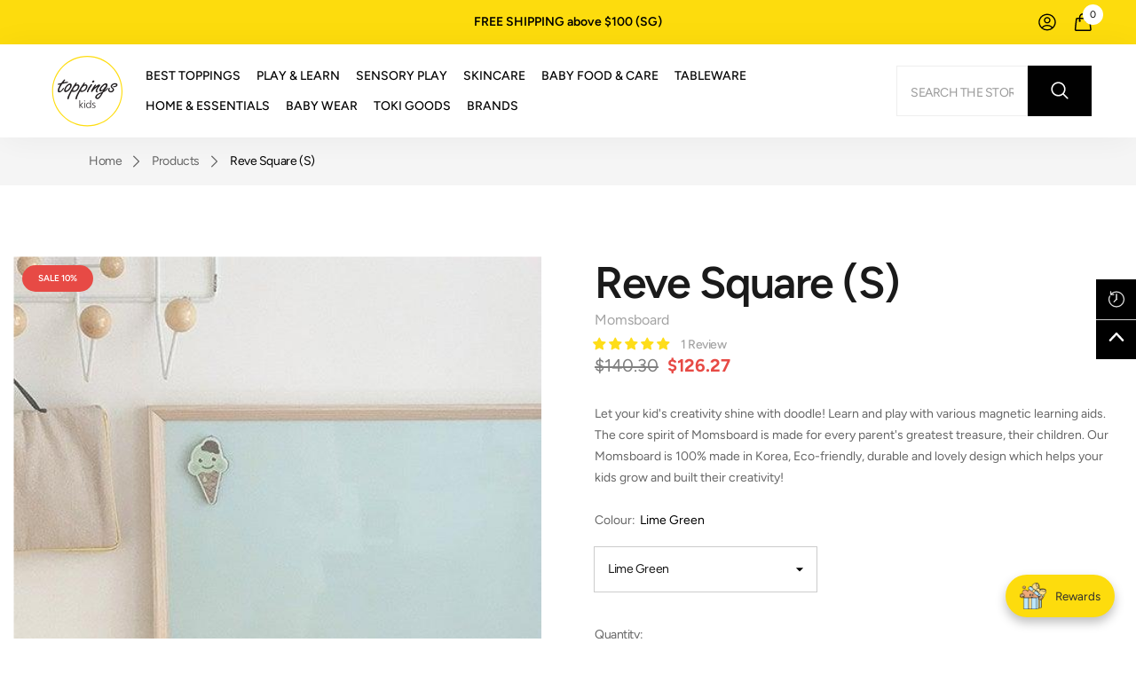

--- FILE ---
content_type: text/html; charset=utf-8
request_url: https://toppingskids.com/products/reve-square-s
body_size: 121305
content:
<!doctype html><html class="no-js" lang="en">
    <head>

               <script type='text/javascript'>var easylockdownLocationDisabled = true;</script> <script type='text/javascript' src='//toppingskids.com/apps/easylockdown/easylockdown-1.0.8.min.js' data-no-instant></script> <script type='text/javascript'>if( typeof InstantClick == 'object' ) easylockdown.clearData();</script> <style type="text/css">#easylockdown-password-form{padding:30px 0;text-align:center}#easylockdown-wrapper,.easylockdown-form-holder{display:inline-block}#easylockdown-password{vertical-align:top;margin-bottom:16px;padding:8px 15px;line-height:1.2em;outline:0;box-shadow:none}#easylockdown-password-error{display:none;color:#fb8077;text-align:left}#easylockdown-password-error.easylockdown-error{border:1px solid #fb8077}#easylockdown-password-form-button:not(.easylockdown-native-styles){vertical-align:top;display:inline-block!important;height:auto!important;padding:8px 15px;background:#777;border-radius:3px;color:#fff!important;line-height:1.2em;text-decoration:none!important}.easylockdown-instantclick-fix,.easylockdown-item-selector{position:absolute;z-index:-999;display:none;height:0;width:0;font-size:0;line-height:0}.easylockdown-collection-item[data-eld-loc-can],.easylockdown-item-selector+*,.easylockdown-item[data-eld-loc-can]{display:none}.easylockdown404-content-container{padding:50px;text-align:center}.easylockdown404-title-holder .easylockdown-title-404{display:block;margin:0 0 1rem;font-size:2rem;line-height:2.5rem}</style> 










<script type='text/javascript'>easylockdown.hideLinks.push('*[href$="/products/vip-platinum-welcome-gift-box-worth-300"],*[href*="/products/vip-platinum-welcome-gift-box-worth-300/"],*[href*="/products/vip-platinum-welcome-gift-box-worth-300?"],*[href*="/products/vip-platinum-welcome-gift-box-worth-300#"],*[data-eld-product-handle="vip-platinum-welcome-gift-box-worth-300"]');</script>





<script type='text/javascript'>easylockdown.hideLinks.push('*[href$="/products/vip-gold-surprise-gift-box"],*[href*="/products/vip-gold-surprise-gift-box/"],*[href*="/products/vip-gold-surprise-gift-box?"],*[href*="/products/vip-gold-surprise-gift-box#"],*[data-eld-product-handle="vip-gold-surprise-gift-box"]');</script>













<script type='text/javascript'>easylockdown.hideLinksListByAuth.can['f455c95086'] = '*[href$="/products/toki-gift-shop"],*[href*="/products/toki-gift-shop/"],*[href*="/products/toki-gift-shop?"],*[href*="/products/toki-gift-shop#"],*[data-eld-product-handle="toki-gift-shop"],*[href$="/products/toki-gift-redemption"],*[href*="/products/toki-gift-redemption/"],*[href*="/products/toki-gift-redemption?"],*[href*="/products/toki-gift-redemption#"],*[data-eld-product-handle="toki-gift-redemption"]';</script>










<script type='text/javascript'>
  if( typeof easylockdown == 'object' ) {
    easylockdown.localeRootUrl = '';
    easylockdown.routerByLocation(); 

    easylockdown.onReady(function(e){
      easylockdown.hideAllLinks();
    });
  }
</script>
        <meta charset="utf-8">
        <meta http-equiv="X-UA-Compatible" content="IE=edge">
        <meta name="viewport" content="width=device-width,initial-scale=1,maximum-scale=1, user-scalable=no">
  
        <meta name="theme-color" content="">
        <link rel="canonical" href="https://toppingskids.com/products/reve-square-s" canonical-shop-url="https://toppingskids.com/">
        <link rel="alternate" href="https://toppingskids.com/products/reve-square-s" hreflang="en" />
        <meta name='robots' content='index, follow, max-image-preview:large, max-snippet:-1, max-video-preview:-1' /><link rel="shortcut icon" href="//toppingskids.com/cdn/shop/files/ToppingsKids_icon_36c69b53-6046-4f98-9689-2217c5d70969_1_32x32.png?v=1614318875" type="image/png"><link rel="preconnect" href="https://cdn.shopify.com" crossorigin>
        <title>Momsboard - Reve Square (S) | ToppingsKids | Premium magnetic whiteboard for kids from Korea! </title><meta name="description" content="Let your kid&#39;s creativity shine with doodle! Learn and play with various magnetic learning aids. The core spirit of Momsboard is made for every parent&#39;s greatest treasure, their children. Our Momsboard is 100% made in Korea, Eco-friendly, durable and lovely design which helps your kids grow and built their creativity!">

<meta property="og:site_name" content="ToppingsKids">
<meta property="og:url" content="https://toppingskids.com/products/reve-square-s">
<meta property="og:title" content="Momsboard - Reve Square (S) | ToppingsKids | Premium magnetic whiteboard for kids from Korea!">
<meta property="og:type" content="product">
<meta property="og:description" content="Let your kid&#39;s creativity shine with doodle! Learn and play with various magnetic learning aids. The core spirit of Momsboard is made for every parent&#39;s greatest treasure, their children. Our Momsboard is 100% made in Korea, Eco-friendly, durable and lovely design which helps your kids grow and built their creativity!"><meta property="og:image" content="http://toppingskids.com/cdn/shop/products/01_momsboard_revesquare_tn01_91e23dc7-180b-42ff-b964-19f0fb917d73.jpg?v=1722558235">
  <meta property="og:image:secure_url" content="https://toppingskids.com/cdn/shop/products/01_momsboard_revesquare_tn01_91e23dc7-180b-42ff-b964-19f0fb917d73.jpg?v=1722558235">
  <meta property="og:image:width" content="500">
  <meta property="og:image:height" content="500"><meta property="og:price:amount" content="126.27">
  <meta property="og:price:currency" content="SGD"><meta name="twitter:card" content="summary_large_image">
<meta name="twitter:title" content="Momsboard - Reve Square (S) | ToppingsKids | Premium magnetic whiteboard for kids from Korea!">
<meta name="twitter:description" content="Let your kid&#39;s creativity shine with doodle! Learn and play with various magnetic learning aids. The core spirit of Momsboard is made for every parent&#39;s greatest treasure, their children. Our Momsboard is 100% made in Korea, Eco-friendly, durable and lovely design which helps your kids grow and built their creativity!">

        <script>window.performance && window.performance.mark && window.performance.mark('shopify.content_for_header.start');</script><meta name="google-site-verification" content="YmkPUGM4tzUwmmDYMQ9Engpi_2cYPt2MRpywWw1zhTU">
<meta id="shopify-digital-wallet" name="shopify-digital-wallet" content="/8067842103/digital_wallets/dialog">
<link rel="alternate" type="application/json+oembed" href="https://toppingskids.com/products/reve-square-s.oembed">
<script async="async" src="/checkouts/internal/preloads.js?locale=en-SG"></script>
<script id="shopify-features" type="application/json">{"accessToken":"7f82fea87086df414c85425428458c96","betas":["rich-media-storefront-analytics"],"domain":"toppingskids.com","predictiveSearch":true,"shopId":8067842103,"locale":"en"}</script>
<script>var Shopify = Shopify || {};
Shopify.shop = "toppingskids.myshopify.com";
Shopify.locale = "en";
Shopify.currency = {"active":"SGD","rate":"1.0"};
Shopify.country = "SG";
Shopify.theme = {"name":"ToppingsKids x Verz Ver. 1.0_by Toki Design","id":128159449143,"schema_name":"Ella","schema_version":"6.6.1","theme_store_id":null,"role":"main"};
Shopify.theme.handle = "null";
Shopify.theme.style = {"id":null,"handle":null};
Shopify.cdnHost = "toppingskids.com/cdn";
Shopify.routes = Shopify.routes || {};
Shopify.routes.root = "/";</script>
<script type="module">!function(o){(o.Shopify=o.Shopify||{}).modules=!0}(window);</script>
<script>!function(o){function n(){var o=[];function n(){o.push(Array.prototype.slice.apply(arguments))}return n.q=o,n}var t=o.Shopify=o.Shopify||{};t.loadFeatures=n(),t.autoloadFeatures=n()}(window);</script>
<script id="shop-js-analytics" type="application/json">{"pageType":"product"}</script>
<script defer="defer" async type="module" src="//toppingskids.com/cdn/shopifycloud/shop-js/modules/v2/client.init-shop-cart-sync_DtuiiIyl.en.esm.js"></script>
<script defer="defer" async type="module" src="//toppingskids.com/cdn/shopifycloud/shop-js/modules/v2/chunk.common_CUHEfi5Q.esm.js"></script>
<script type="module">
  await import("//toppingskids.com/cdn/shopifycloud/shop-js/modules/v2/client.init-shop-cart-sync_DtuiiIyl.en.esm.js");
await import("//toppingskids.com/cdn/shopifycloud/shop-js/modules/v2/chunk.common_CUHEfi5Q.esm.js");

  window.Shopify.SignInWithShop?.initShopCartSync?.({"fedCMEnabled":true,"windoidEnabled":true});

</script>
<script>(function() {
  var isLoaded = false;
  function asyncLoad() {
    if (isLoaded) return;
    isLoaded = true;
    var urls = ["https:\/\/js.smile.io\/v1\/smile-shopify.js?shop=toppingskids.myshopify.com","https:\/\/cdnig.addons.business\/embed\/cloud\/toppingskids\/cziframeagent.js?v=212104101107\u0026token=0ObE222103TdEgqF\u0026shop=toppingskids.myshopify.com","https:\/\/cdn.shopify.com\/s\/files\/1\/0080\/6784\/2103\/t\/15\/assets\/globo.formbuilder.init.js?v=1621061350\u0026shop=toppingskids.myshopify.com","https:\/\/cdn.nfcube.com\/instafeed-71a9be8a1af7e27e434ed684973299ad.js?shop=toppingskids.myshopify.com","https:\/\/joy.avada.io\/scripttag\/avada-joy-tracking.min.js?shop=toppingskids.myshopify.com"];
    for (var i = 0; i < urls.length; i++) {
      var s = document.createElement('script');
      s.type = 'text/javascript';
      s.async = true;
      s.src = urls[i];
      var x = document.getElementsByTagName('script')[0];
      x.parentNode.insertBefore(s, x);
    }
  };
  if(window.attachEvent) {
    window.attachEvent('onload', asyncLoad);
  } else {
    window.addEventListener('load', asyncLoad, false);
  }
})();</script>
<script id="__st">var __st={"a":8067842103,"offset":28800,"reqid":"0e77cdd0-f824-42f9-9ff1-7a477d7a8316-1767445058","pageurl":"toppingskids.com\/products\/reve-square-s","u":"21b21c2db6c4","p":"product","rtyp":"product","rid":4460879872055};</script>
<script>window.ShopifyPaypalV4VisibilityTracking = true;</script>
<script id="captcha-bootstrap">!function(){'use strict';const t='contact',e='account',n='new_comment',o=[[t,t],['blogs',n],['comments',n],[t,'customer']],c=[[e,'customer_login'],[e,'guest_login'],[e,'recover_customer_password'],[e,'create_customer']],r=t=>t.map((([t,e])=>`form[action*='/${t}']:not([data-nocaptcha='true']) input[name='form_type'][value='${e}']`)).join(','),a=t=>()=>t?[...document.querySelectorAll(t)].map((t=>t.form)):[];function s(){const t=[...o],e=r(t);return a(e)}const i='password',u='form_key',d=['recaptcha-v3-token','g-recaptcha-response','h-captcha-response',i],f=()=>{try{return window.sessionStorage}catch{return}},m='__shopify_v',_=t=>t.elements[u];function p(t,e,n=!1){try{const o=window.sessionStorage,c=JSON.parse(o.getItem(e)),{data:r}=function(t){const{data:e,action:n}=t;return t[m]||n?{data:e,action:n}:{data:t,action:n}}(c);for(const[e,n]of Object.entries(r))t.elements[e]&&(t.elements[e].value=n);n&&o.removeItem(e)}catch(o){console.error('form repopulation failed',{error:o})}}const l='form_type',E='cptcha';function T(t){t.dataset[E]=!0}const w=window,h=w.document,L='Shopify',v='ce_forms',y='captcha';let A=!1;((t,e)=>{const n=(g='f06e6c50-85a8-45c8-87d0-21a2b65856fe',I='https://cdn.shopify.com/shopifycloud/storefront-forms-hcaptcha/ce_storefront_forms_captcha_hcaptcha.v1.5.2.iife.js',D={infoText:'Protected by hCaptcha',privacyText:'Privacy',termsText:'Terms'},(t,e,n)=>{const o=w[L][v],c=o.bindForm;if(c)return c(t,g,e,D).then(n);var r;o.q.push([[t,g,e,D],n]),r=I,A||(h.body.append(Object.assign(h.createElement('script'),{id:'captcha-provider',async:!0,src:r})),A=!0)});var g,I,D;w[L]=w[L]||{},w[L][v]=w[L][v]||{},w[L][v].q=[],w[L][y]=w[L][y]||{},w[L][y].protect=function(t,e){n(t,void 0,e),T(t)},Object.freeze(w[L][y]),function(t,e,n,w,h,L){const[v,y,A,g]=function(t,e,n){const i=e?o:[],u=t?c:[],d=[...i,...u],f=r(d),m=r(i),_=r(d.filter((([t,e])=>n.includes(e))));return[a(f),a(m),a(_),s()]}(w,h,L),I=t=>{const e=t.target;return e instanceof HTMLFormElement?e:e&&e.form},D=t=>v().includes(t);t.addEventListener('submit',(t=>{const e=I(t);if(!e)return;const n=D(e)&&!e.dataset.hcaptchaBound&&!e.dataset.recaptchaBound,o=_(e),c=g().includes(e)&&(!o||!o.value);(n||c)&&t.preventDefault(),c&&!n&&(function(t){try{if(!f())return;!function(t){const e=f();if(!e)return;const n=_(t);if(!n)return;const o=n.value;o&&e.removeItem(o)}(t);const e=Array.from(Array(32),(()=>Math.random().toString(36)[2])).join('');!function(t,e){_(t)||t.append(Object.assign(document.createElement('input'),{type:'hidden',name:u})),t.elements[u].value=e}(t,e),function(t,e){const n=f();if(!n)return;const o=[...t.querySelectorAll(`input[type='${i}']`)].map((({name:t})=>t)),c=[...d,...o],r={};for(const[a,s]of new FormData(t).entries())c.includes(a)||(r[a]=s);n.setItem(e,JSON.stringify({[m]:1,action:t.action,data:r}))}(t,e)}catch(e){console.error('failed to persist form',e)}}(e),e.submit())}));const S=(t,e)=>{t&&!t.dataset[E]&&(n(t,e.some((e=>e===t))),T(t))};for(const o of['focusin','change'])t.addEventListener(o,(t=>{const e=I(t);D(e)&&S(e,y())}));const B=e.get('form_key'),M=e.get(l),P=B&&M;t.addEventListener('DOMContentLoaded',(()=>{const t=y();if(P)for(const e of t)e.elements[l].value===M&&p(e,B);[...new Set([...A(),...v().filter((t=>'true'===t.dataset.shopifyCaptcha))])].forEach((e=>S(e,t)))}))}(h,new URLSearchParams(w.location.search),n,t,e,['guest_login'])})(!0,!0)}();</script>
<script integrity="sha256-4kQ18oKyAcykRKYeNunJcIwy7WH5gtpwJnB7kiuLZ1E=" data-source-attribution="shopify.loadfeatures" defer="defer" src="//toppingskids.com/cdn/shopifycloud/storefront/assets/storefront/load_feature-a0a9edcb.js" crossorigin="anonymous"></script>
<script data-source-attribution="shopify.dynamic_checkout.dynamic.init">var Shopify=Shopify||{};Shopify.PaymentButton=Shopify.PaymentButton||{isStorefrontPortableWallets:!0,init:function(){window.Shopify.PaymentButton.init=function(){};var t=document.createElement("script");t.src="https://toppingskids.com/cdn/shopifycloud/portable-wallets/latest/portable-wallets.en.js",t.type="module",document.head.appendChild(t)}};
</script>
<script data-source-attribution="shopify.dynamic_checkout.buyer_consent">
  function portableWalletsHideBuyerConsent(e){var t=document.getElementById("shopify-buyer-consent"),n=document.getElementById("shopify-subscription-policy-button");t&&n&&(t.classList.add("hidden"),t.setAttribute("aria-hidden","true"),n.removeEventListener("click",e))}function portableWalletsShowBuyerConsent(e){var t=document.getElementById("shopify-buyer-consent"),n=document.getElementById("shopify-subscription-policy-button");t&&n&&(t.classList.remove("hidden"),t.removeAttribute("aria-hidden"),n.addEventListener("click",e))}window.Shopify?.PaymentButton&&(window.Shopify.PaymentButton.hideBuyerConsent=portableWalletsHideBuyerConsent,window.Shopify.PaymentButton.showBuyerConsent=portableWalletsShowBuyerConsent);
</script>
<script data-source-attribution="shopify.dynamic_checkout.cart.bootstrap">document.addEventListener("DOMContentLoaded",(function(){function t(){return document.querySelector("shopify-accelerated-checkout-cart, shopify-accelerated-checkout")}if(t())Shopify.PaymentButton.init();else{new MutationObserver((function(e,n){t()&&(Shopify.PaymentButton.init(),n.disconnect())})).observe(document.body,{childList:!0,subtree:!0})}}));
</script>
<link id="shopify-accelerated-checkout-styles" rel="stylesheet" media="screen" href="https://toppingskids.com/cdn/shopifycloud/portable-wallets/latest/accelerated-checkout-backwards-compat.css" crossorigin="anonymous">
<style id="shopify-accelerated-checkout-cart">
        #shopify-buyer-consent {
  margin-top: 1em;
  display: inline-block;
  width: 100%;
}

#shopify-buyer-consent.hidden {
  display: none;
}

#shopify-subscription-policy-button {
  background: none;
  border: none;
  padding: 0;
  text-decoration: underline;
  font-size: inherit;
  cursor: pointer;
}

#shopify-subscription-policy-button::before {
  box-shadow: none;
}

      </style>
<script id="sections-script" data-sections="header-nav-multi-site,header-mobile" defer="defer" src="//toppingskids.com/cdn/shop/t/35/compiled_assets/scripts.js?24621"></script>
<script>window.performance && window.performance.mark && window.performance.mark('shopify.content_for_header.end');</script>
        <style>
        
        
        

        @font-face { font-display: swap;
  font-family: Figtree;
  font-weight: 400;
  font-style: normal;
  src: url("//toppingskids.com/cdn/fonts/figtree/figtree_n4.3c0838aba1701047e60be6a99a1b0a40ce9b8419.woff2") format("woff2"),
       url("//toppingskids.com/cdn/fonts/figtree/figtree_n4.c0575d1db21fc3821f17fd6617d3dee552312137.woff") format("woff");
}

        @font-face { font-display: swap;
  font-family: Figtree;
  font-weight: 500;
  font-style: normal;
  src: url("//toppingskids.com/cdn/fonts/figtree/figtree_n5.3b6b7df38aa5986536945796e1f947445832047c.woff2") format("woff2"),
       url("//toppingskids.com/cdn/fonts/figtree/figtree_n5.f26bf6dcae278b0ed902605f6605fa3338e81dab.woff") format("woff");
}

        @font-face { font-display: swap;
  font-family: Figtree;
  font-weight: 600;
  font-style: normal;
  src: url("//toppingskids.com/cdn/fonts/figtree/figtree_n6.9d1ea52bb49a0a86cfd1b0383d00f83d3fcc14de.woff2") format("woff2"),
       url("//toppingskids.com/cdn/fonts/figtree/figtree_n6.f0fcdea525a0e47b2ae4ab645832a8e8a96d31d3.woff") format("woff");
}

        @font-face { font-display: swap;
  font-family: Figtree;
  font-weight: 700;
  font-style: normal;
  src: url("//toppingskids.com/cdn/fonts/figtree/figtree_n7.2fd9bfe01586148e644724096c9d75e8c7a90e55.woff2") format("woff2"),
       url("//toppingskids.com/cdn/fonts/figtree/figtree_n7.ea05de92d862f9594794ab281c4c3a67501ef5fc.woff") format("woff");
}


        

:root {


        --font-family-1: Figtree,sans-serif;
        --font-family-2: Figtree,sans-serif;
             /* Settings Body */--font-body-family: Figtree,sans-serif;--font-body-size: 14px;--font-body-weight: 400;--body-line-height: 24px;--body-letter-spacing: 0;

        /* Settings Heading */--font-heading-family: Figtree,sans-serif;--font-heading-size: 36px;--font-heading-weight: 600;--font-heading-style: normal;--heading-line-height: 60px;--heading-letter-spacing: 0;--heading-text-transform: none;--heading-border-height: 1px;

        /* Menu Lv1 */--font-menu-lv1-family: Figtree,sans-serif;--font-menu-lv1-size: 15px;--font-menu-lv1-weight: 500;--menu-lv1-line-height: 24px;--menu-lv1-letter-spacing: 0;--menu-lv1-text-transform: none;

        /* Menu Lv2 */--font-menu-lv2-family: Figtree,sans-serif;--font-menu-lv2-size: 15px;--font-menu-lv2-weight: 500;--menu-lv2-line-height: 24px;--menu-lv2-letter-spacing: 0;--menu-lv2-text-transform: capitalize;

        /* Menu Lv3 */--font-menu-lv3-family: Figtree,sans-serif;--font-menu-lv3-size: 15px;--font-menu-lv3-weight: 600;--menu-lv3-line-height: 24px;--menu-lv3-letter-spacing: 0;--menu-lv3-text-transform: capitalize;

        /* Mega Menu Lv2 */--font-mega-menu-lv2-family: Figtree,sans-serif;--font-mega-menu-lv2-size: 15px;--font-mega-menu-lv2-weight: 500;--font-mega-menu-lv2-style: normal;--mega-menu-lv2-line-height: 11px;--mega-menu-lv2-letter-spacing: 0;--mega-menu-lv2-text-transform: none;

        /* Mega Menu Lv3 */--font-mega-menu-lv3-family: Figtree,sans-serif;--font-mega-menu-lv3-size: 16px;--font-mega-menu-lv3-weight: 600;--mega-menu-lv3-line-height: 24px;--mega-menu-lv3-letter-spacing: 0;--mega-menu-lv3-text-transform: none;

        /* Product Card Title */--product-title-font: Figtree,sans-serif;--product-title-font-size : 18px;--product-title-font-weight : 700;--product-title-line-height: 22px;--product-title-letter-spacing: 0;--product-title-line-text : 1;--product-title-text-transform : none;--product-title-margin-bottom: 0px;

        /* Product Card Vendor */--product-vendor-font: Figtree,sans-serif;--product-vendor-font-size : 15px;--product-vendor-font-weight : 400;--product-vendor-font-style : normal;--product-vendor-line-height: 24px;--product-vendor-letter-spacing: 0;--product-vendor-text-transform : uppercase;--product-vendor-margin-bottom: 15px;--product-vendor-margin-top: 15px;

        /* Product Card Price */--product-price-font: Figtree,sans-serif;--product-price-font-size : 16px;--product-price-font-weight : 700;--product-price-line-height: 22px;--product-price-letter-spacing: 0;--product-price-margin-top: 0px;--product-price-margin-bottom: 0px;

        /* Product Card Badge */--badge-font: Figtree,sans-serif;--badge-font-size : 10px;--badge-font-weight : 600;--badge-text-transform : uppercase;--badge-letter-spacing: 0;--badge-line-height: 30px;--badge-border-radius: 50px;--badge-padding-top: 0px;--badge-padding-bottom: 0px;--badge-padding-left-right: 10px;--badge-postion-top: 8px;--badge-postion-left-right: 8px;

        /* Product Quickview */
        --product-quickview-font-size : 14px; --product-quickview-line-height: 23px; --product-quickview-border-radius: 0px; --product-quickview-padding-top: 0px; --product-quickview-padding-bottom: 0px; --product-quickview-padding-left-right: 7px; --product-quickview-sold-out-product: #e95144;--product-quickview-box-shadow: none;/* Blog Card Tile */--blog-title-font: Figtree,sans-serif;--blog-title-font-size : 24px; --blog-title-font-weight : 700; --blog-title-line-height: 32px; --blog-title-letter-spacing: 0; --blog-title-text-transform : none;

        /* Blog Card Info (Date, Author) */--blog-info-font: Figtree,sans-serif;--blog-info-font-size : 16px; --blog-info-font-weight : 400; --blog-info-line-height: 22px; --blog-info-letter-spacing: 0; --blog-info-text-transform : none;

        /* Button 1 */--btn-1-font-family: Figtree,sans-serif;--btn-1-font-size: 14px; --btn-1-font-weight: 700; --btn-1-text-transform: uppercase; --btn-1-line-height: 26px; --btn-1-letter-spacing: 0; --btn-1-text-align: center; --btn-1-border-radius: 0px; --btn-1-border-width: 0px; --btn-1-border-style: solid; --btn-1-padding-top: 12px; --btn-1-padding-bottom: 10px; --btn-1-horizontal-length: 0px; --btn-1-vertical-length: 0px; --btn-1-blur-radius: 0px; --btn-1-spread: 0px;
        
--btn-1-inset: ;/* Button 2 */--btn-2-font-family: Figtree,sans-serif;--btn-2-font-size: 16px; --btn-2-font-weight: 700; --btn-2-text-transform: uppercase; --btn-2-line-height: 24px; --btn-2-letter-spacing: .05em; --btn-2-text-align: center; --btn-2-border-radius: 0px; --btn-2-border-width: 1px; --btn-2-border-style: solid; --btn-2-padding-top: 20px; --btn-2-padding-bottom: 20px; --btn-2-horizontal-length: 0px; --btn-2-vertical-length: 0px; --btn-2-blur-radius: 0px; --btn-2-spread: 0px;
        
--btn-2-inset: ;/* Button 3 */--btn-3-font-family: Figtree,sans-serif;--btn-3-font-size: 16px; --btn-3-font-weight: 500; --btn-3-text-transform: uppercase; --btn-3-line-height: 24px; --btn-3-letter-spacing: 0; --btn-3-text-align: center; --btn-3-border-radius: 0px; --btn-3-border-width: 1px; --btn-3-border-style: solid; --btn-3-padding-top: 13px; --btn-3-padding-bottom: 11px; --btn-3-horizontal-length: 0px; --btn-3-vertical-length: 3px; --btn-3-blur-radius: 7px; --btn-3-spread: 0px;
        
--btn-3-all-bg-opacity: rgba(255, 255, 255, 0.2);--btn-3-all-bg-opacity-hover: rgba(0, 0, 0, 0.2);--btn-3-inset: inset;/* Footer Heading */--footer-heading-font-family: Figtree,sans-serif;--footer-heading-font-size : 16px; --footer-heading-font-weight : 500; --footer-heading-line-height : 18px; --footer-heading-letter-spacing : 0; --footer-heading-text-transform : uppercase;

        /* Footer Link */--footer-link-font-family: Figtree,sans-serif;--footer-link-font-size : 14px; --footer-link-font-weight : ; --footer-link-line-height : 44px; --footer-link-letter-spacing : 0; --footer-link-text-transform : capitalize;

        /* Page Title */--font-page-title-family: Figtree,sans-serif;--font-page-title-size: 40px; --font-page-title-weight: 700; --font-page-title-style: normal; --page-title-line-height: 50px; --page-title-letter-spacing: -3%; --page-title-text-transform: none;

        /* Font Product Tab Title */
        --font-tab-type-1: Figtree,sans-serif; --font-tab-type-2: Figtree,sans-serif;

        /* Text Size */
        --text-size-font-size : 10px; --text-size-font-weight : 400; --text-size-line-height : 22px; --text-size-letter-spacing : 0; --text-size-text-transform : uppercase; --text-size-color : #787878;

        /* Font Weight */
        --font-weight-normal: 400; --font-weight-medium: 500; --font-weight-semibold: 600; --font-weight-bold: 700; --font-weight-bolder: 800; --font-weight-black: 900;

        /* Radio Button */
        --form-label-checkbox-before-bg: #fff; --form-label-checkbox-before-border: #cecece; --form-label-checkbox-before-bg-checked: #000;

        /* Conatiner */
        --body-custom-width-container: 1800px;

        /* Layout Boxed */
        --color-background-layout-boxed: rgba(0,0,0,0);/* Arrow */
        --position-horizontal-slick-arrow: 0;

        /* General Color*/
        --color-text: #666666; --color-text2: #969696; --color-global: #000000; --color-white: #FFFFFF; --color-grey: #868686; --color-black: #000000; --color-base-text-rgb: 102, 102, 102; --color-base-text2-rgb: 150, 150, 150; --color-background: #ffffff; --color-background-rgb: 255, 255, 255; --color-background-overylay: rgba(255, 255, 255, 0.9); --color-base-accent-text: ; --color-base-accent-1: ; --color-base-accent-2: ; --color-link: #000000; --color-link-hover: #fedd15; --color-error: #D93333; --color-error-bg: #FCEEEE; --color-success: #5A5A5A; --color-success-bg: #DFF0D8; --color-info: #202020; --color-info-bg: #FFF2DD; --color-link-underline: rgba(0, 0, 0, 0.5); --color-breadcrumb: #666666; --colors-breadcrumb-hover: #000000;--colors-breadcrumb-active: #000000; --border-global: #b1b1b1; --bg-global: #fafafa; --bg-planceholder: #fafafa; --color-warning: #fff; --bg-warning: #e0b252; --color-background-10 : #f0f0f0; --color-background-20 : #e0e0e0; --color-background-30 : #d1d1d1; --color-background-50 : #b3b3b3; --color-background-global : #808080;

        /* Arrow Color */
        --arrow-color: #ffffff; --arrow-background-color: #1a1a1a; --arrow-border-color: #1a1a1a;--arrow-color-hover: #000000;--arrow-background-color-hover: #fedd15;--arrow-border-color-hover: #fedd15;--arrow-width: 50px;--arrow-height: 50px;--arrow-size: 55px;--arrow-size-icon: 22px;--arrow-border-radius: 0%;--arrow-border-width: 1px;--arrow-width-half: -25px;

        /* Pagination Color */
        --pagination-item-color: #666666; --pagination-item-color-active: #000000; --pagination-item-bg-color: rgba(0,0,0,0);--pagination-item-bg-color-active: rgba(0,0,0,0);--pagination-item-border-color: rgba(0,0,0,0);--pagination-item-border-color-active: rgba(0,0,0,0);--pagination-arrow-color: #1a1a1a;--pagination-arrow-color-active: #666666;--pagination-arrow-bg-color: rgba(0,0,0,0);--pagination-arrow-bg-color-active: rgba(0,0,0,0);--pagination-arrow-border-color: rgba(0,0,0,0);--pagination-arrow-border-color-active: rgba(0,0,0,0);

        /* Dots Color */
        --dots-color: rgba(0,0,0,0);--dots-border-color: #000000;--dots-color-active: #000000;--dots-border-color-active: #000000;--dots-style2-background-opacity: #00000050;--dots-width: 12px;--dots-height: 12px;

        /* Button Color */
        --btn-1-color: #FFFFFF;--btn-1-bg: #000000;--btn-1-border: #000000;--btn-1-color-hover: #000000;--btn-1-bg-hover: #fedd15;--btn-1-border-hover: #fedd15;
        --btn-2-color: #000000;--btn-2-bg: #FFFFFF;--btn-2-border: #000000;--btn-2-color-hover: #FFFFFF;--btn-2-bg-hover: #000000;--btn-2-border-hover: #000000;
        --btn-3-color: #FFFFFF;--btn-3-bg: #e9514b;--btn-3-border: #e9514b;--btn-3-color-hover: #ffffff;--btn-3-bg-hover: #e9514b;--btn-3-border-hover: #e9514b;
        --anchor-transition: all ease .3s;--bg-white: #ffffff;--bg-black: #000000;--bg-grey: #808080;--icon: var(--color-text);--text-cart: #3c3c3c;--duration-short: 100ms;--duration-default: 350ms;--duration-long: 500ms;--form-input-bg: #ffffff;--form-input-border: #c7c7c7;--form-input-color: #666666;--form-input-placeholder: #868686;--form-label: #666666;

        --new-badge-color: #ffffff;--new-badge-bg: #c80000;--sale-badge-color: #ffffff;--sale-badge-bg: #e74a45;--sold-out-badge-color: #a3a3a3;--sold-out-badge-bg: #ffffff;--custom-badge-color: #ffffff;--custom-badge-bg: #1a1a1a;--bundle-badge-color: #ffffff;--bundle-badge-bg: #1a1a1a;
        
        --product-title-color : #1a1a1a;--product-title-color-hover : #1a1a1a;--product-vendor-color : #a3a3a3;--product-price-color : #1a1a1a;--product-sale-price-color : #e74a45;--product-compare-price-color : #808080;--product-countdown-color : #c12e48;--product-countdown-bg-color : #ffffff;

        --product-swatch-border : #cbcbcb;--product-swatch-border-active : #232323;--product-swatch-width : 50px;--product-swatch-height : 40px;--product-swatch-border-radius : 0px;--product-swatch-color-width : 50px;--product-swatch-color-height : 50px;--product-swatch-color-border-radius : 100px;

        --product-wishlist-color : #1a1a1a;--product-wishlist-bg : #fff;--product-wishlist-border : transparent;--product-wishlist-color-added : #ffffff;--product-wishlist-bg-added : #000000;--product-wishlist-border-added : transparent;--product-compare-color : #1a1a1a;--product-compare-bg : #FFFFFF;--product-compare-color-added : #e74a45; --product-compare-bg-added : #FFFFFF; --product-hot-stock-text-color : #e74a45; --product-quick-view-color : #1a1a1a; --product-cart-image-fit : contain; --product-title-variant-font-size: 16px;--product-quick-view-bg : #ffffff;--product-quick-view-bg-above-button: rgba(255, 255, 255, 0.7);--product-quick-view-color-hover : #1a1a1a;--product-quick-view-bg-hover : #ffffff;--product-action-color : #000000;--product-action-bg : #ffffff;--product-action-border : #000000;--product-action-color-hover : #000000;--product-action-bg-hover : #fddc0d;--product-action-border-hover : #ededed;

        /* Multilevel Category Filter */
        --color-label-multiLevel-categories: #232323;--bg-label-multiLevel-categories: #fff;--color-button-multiLevel-categories: #fff;--bg-button-multiLevel-categories: #ff8b21;--border-button-multiLevel-categories: #ff736b;--hover-color-button-multiLevel-categories: #fff;--hover-bg-button-multiLevel-categories: #ff8b21;--cart-item-bg : #ffffff;--cart-item-border : #e8e8e8;--cart-item-border-width : 1px;--cart-item-border-style : solid;--free-shipping-height : 16px;--free-shipping-border-radius : 10px;--free-shipping-color : #727272; --free-shipping-bg : #ededed;--free-shipping-bg-1: #f44336;--free-shipping-bg-2: #ffc206;--free-shipping-bg-3: #69c69c;--free-shipping-bg-4: #69c69c; --free-shipping-min-height : 26.0px;--w-product-swatch-custom: 30px;--h-product-swatch-custom: 30px;--w-product-swatch-custom-mb: 20px;--h-product-swatch-custom-mb: 20px;--font-size-product-swatch-more: 12px;--swatch-border : #b1b1b1;--swatch-border-active : #000000;

        --variant-size: #666666;--variant-size-border: #e7e7e7;--variant-size-bg: #ffffff;--variant-size-hover: #ffffff;--variant-size-border-hover: #232323;--variant-size-bg-hover: #232323;--variant-bg : #ffffff; --variant-color : #000000; --variant-bg-active : #ffffff; --variant-color-active : #000000;

        --fontsize-text-social: 12px;
        --page-content-distance: 64px;--sidebar-content-distance: 40px;--button-transition-ease: cubic-bezier(.25,.46,.45,.94);

        /* Loading Spinner Color */
        --spinner-top-color: #fc0; --spinner-right-color: #4dd4c6; --spinner-bottom-color: #f00; --spinner-left-color: #f6f6f6;

        /* Product Card Marquee */
        --product-marquee-background-color: ;--product-marquee-text-color: #FFFFFF;--product-marquee-text-size: 14px;--product-marquee-text-mobile-size: 14px;--product-marquee-text-weight: 400;--product-marquee-text-transform: none;--product-marquee-text-style: normal;--product-marquee-speed: ; --product-marquee-line-height: calc(var(--product-marquee-text-mobile-size) * 1.5);
    }

</style>
        <link href="//toppingskids.com/cdn/shop/t/35/assets/base.css?v=179550101746244138421732688255" rel="stylesheet" type="text/css" media="all" />
<link href="//toppingskids.com/cdn/shop/t/35/assets/custom.css?v=102142423983866595281752556050" rel="stylesheet" type="text/css" media="all" />
<link href="//toppingskids.com/cdn/shop/t/35/assets/animated.css?v=91884483947907798981732688252" rel="stylesheet" type="text/css" media="all" />
<link href="//toppingskids.com/cdn/shop/t/35/assets/component-card.css?v=105615536702400533911732688269" rel="stylesheet" type="text/css" media="all" />
<link href="//toppingskids.com/cdn/shop/t/35/assets/component-loading-overlay.css?v=23413779889692260311732688291" rel="stylesheet" type="text/css" media="all" />
<link href="//toppingskids.com/cdn/shop/t/35/assets/component-loading-banner.css?v=133198636901788788911732688290" rel="stylesheet" type="text/css" media="all" />
<link href="//toppingskids.com/cdn/shop/t/35/assets/component-quick-cart.css?v=63370866881490003141732688307" rel="stylesheet" type="text/css" media="all" />
<link rel="stylesheet" href="//toppingskids.com/cdn/shop/t/35/assets/vendor.css?v=164616260963476715651732688366" media="print" onload="this.media='all'">
<noscript><link href="//toppingskids.com/cdn/shop/t/35/assets/vendor.css?v=164616260963476715651732688366" rel="stylesheet" type="text/css" media="all" /></noscript>


	<link href="//toppingskids.com/cdn/shop/t/35/assets/component-card-02.css?v=149569541520816267171732688265" rel="stylesheet" type="text/css" media="all" />


<link href="//toppingskids.com/cdn/shop/t/35/assets/component-predictive-search.css?v=110628222596022886011732688299" rel="stylesheet" type="text/css" media="all" />
<link rel="stylesheet" href="//toppingskids.com/cdn/shop/t/35/assets/component-newsletter.css?v=111617043413587308161732688297" media="print" onload="this.media='all'">
<link rel="stylesheet" href="//toppingskids.com/cdn/shop/t/35/assets/component-slider.css?v=37888473738646685221732688314" media="print" onload="this.media='all'">
<link rel="stylesheet" href="//toppingskids.com/cdn/shop/t/35/assets/component-list-social.css?v=102044711114163579551732688290" media="print" onload="this.media='all'"><noscript><link href="//toppingskids.com/cdn/shop/t/35/assets/component-newsletter.css?v=111617043413587308161732688297" rel="stylesheet" type="text/css" media="all" /></noscript>
<noscript><link href="//toppingskids.com/cdn/shop/t/35/assets/component-slider.css?v=37888473738646685221732688314" rel="stylesheet" type="text/css" media="all" /></noscript>
<noscript><link href="//toppingskids.com/cdn/shop/t/35/assets/component-list-social.css?v=102044711114163579551732688290" rel="stylesheet" type="text/css" media="all" /></noscript>


<style type="text/css">
	.nav-title-mobile {display: none;}.list-menu--disclosure{display: none;position: absolute;min-width: 100%;width: 22rem;background-color: var(--bg-white);box-shadow: 0 1px 4px 0 rgb(0 0 0 / 15%);padding: 5px 0 5px 20px;opacity: 0;visibility: visible;pointer-events: none;transition: opacity var(--duration-default) ease, transform var(--duration-default) ease;}.list-menu--disclosure-2{margin-left: calc(100% - 15px);z-index: 2;top: -5px;}.list-menu--disclosure:focus {outline: none;}.list-menu--disclosure.localization-selector {max-height: 18rem;overflow: auto;width: 10rem;padding: 0.5rem;}.js menu-drawer > details > summary::before, .js menu-drawer > details[open]:not(.menu-opening) > summary::before {content: '';position: absolute;cursor: default;width: 100%;height: calc(100vh - 100%);height: calc(var(--viewport-height, 100vh) - (var(--header-bottom-position, 100%)));top: 100%;left: 0;background: var(--color-foreground-50);opacity: 0;visibility: hidden;z-index: 2;transition: opacity var(--duration-default) ease,visibility var(--duration-default) ease;}menu-drawer > details[open] > summary::before {visibility: visible;opacity: 1;}.menu-drawer {position: absolute;transform: translateX(-100%);visibility: hidden;z-index: 3;left: 0;top: 100%;width: 100%;max-width: calc(100vw - 4rem);padding: 0;border: 0.1rem solid var(--color-background-10);border-left: 0;border-bottom: 0;background-color: var(--bg-white);overflow-x: hidden;}.js .menu-drawer {height: calc(100vh - 100%);height: calc(var(--viewport-height, 100vh) - (var(--header-bottom-position, 100%)));}.js details[open] > .menu-drawer, .js details[open] > .menu-drawer__submenu {transition: transform var(--duration-default) ease, visibility var(--duration-default) ease;}.no-js details[open] > .menu-drawer, .js details[open].menu-opening > .menu-drawer, details[open].menu-opening > .menu-drawer__submenu {transform: translateX(0);visibility: visible;}@media screen and (min-width: 750px) {.menu-drawer {width: 40rem;}.no-js .menu-drawer {height: auto;}}.menu-drawer__inner-container {position: relative;height: 100%;}.menu-drawer__navigation-container {display: grid;grid-template-rows: 1fr auto;align-content: space-between;overflow-y: auto;height: 100%;}.menu-drawer__navigation {padding: 0 0 5.6rem 0;}.menu-drawer__inner-submenu {height: 100%;overflow-x: hidden;overflow-y: auto;}.no-js .menu-drawer__navigation {padding: 0;}.js .menu-drawer__menu li {width: 100%;border-bottom: 1px solid #e6e6e6;overflow: hidden;}.menu-drawer__menu-item{line-height: var(--body-line-height);letter-spacing: var(--body-letter-spacing);padding: 10px 20px 10px 15px;cursor: pointer;display: flex;align-items: center;justify-content: space-between;}.menu-drawer__menu-item .label{display: inline-block;vertical-align: middle;font-size: calc(var(--font-body-size) - 4px);font-weight: var(--font-weight-normal);letter-spacing: var(--body-letter-spacing);height: 20px;line-height: 20px;margin: 0 0 0 10px;padding: 0 5px;text-transform: uppercase;text-align: center;position: relative;}.menu-drawer__menu-item .label:before{content: "";position: absolute;border: 5px solid transparent;top: 50%;left: -9px;transform: translateY(-50%);}.menu-drawer__menu-item > .icon{width: 24px;height: 24px;margin: 0 10px 0 0;}.menu-drawer__menu-item > .symbol {position: absolute;right: 20px;top: 50%;transform: translateY(-50%);display: flex;align-items: center;justify-content: center;font-size: 0;pointer-events: none;}.menu-drawer__menu-item > .symbol .icon{width: 14px;height: 14px;opacity: .6;}.menu-mobile-icon .menu-drawer__menu-item{justify-content: flex-start;}.no-js .menu-drawer .menu-drawer__menu-item > .symbol {display: none;}.js .menu-drawer__submenu {position: absolute;top: 0;width: 100%;bottom: 0;left: 0;background-color: var(--bg-white);z-index: 1;transform: translateX(100%);visibility: hidden;}.js .menu-drawer__submenu .menu-drawer__submenu {overflow-y: auto;}.menu-drawer__close-button {display: block;width: 100%;padding: 10px 15px;background-color: transparent;border: none;background: #f6f8f9;position: relative;}.menu-drawer__close-button .symbol{position: absolute;top: auto;left: 20px;width: auto;height: 22px;z-index: 10;display: flex;align-items: center;justify-content: center;font-size: 0;pointer-events: none;}.menu-drawer__close-button .icon {display: inline-block;vertical-align: middle;width: 18px;height: 18px;transform: rotate(180deg);}.menu-drawer__close-button .text{max-width: calc(100% - 50px);white-space: nowrap;overflow: hidden;text-overflow: ellipsis;display: inline-block;vertical-align: top;width: 100%;margin: 0 auto;}.no-js .menu-drawer__close-button {display: none;}.menu-drawer__utility-links {padding: 2rem;}.menu-drawer__account {display: inline-flex;align-items: center;text-decoration: none;padding: 1.2rem;margin-left: -1.2rem;font-size: 1.4rem;}.menu-drawer__account .icon-account {height: 2rem;width: 2rem;margin-right: 1rem;}.menu-drawer .list-social {justify-content: flex-start;margin-left: -1.25rem;margin-top: 2rem;}.menu-drawer .list-social:empty {display: none;}.menu-drawer .list-social__link {padding: 1.3rem 1.25rem;}

	/* Style General */
	.d-block{display: block}.d-inline-block{display: inline-block}.d-flex{display: flex}.d-none {display: none}.d-grid{display: grid}.ver-alg-mid {vertical-align: middle}.ver-alg-top{vertical-align: top}
	.flex-jc-start{justify-content:flex-start}.flex-jc-end{justify-content:flex-end}.flex-jc-center{justify-content:center}.flex-jc-between{justify-content:space-between}.flex-jc-stretch{justify-content:stretch}.flex-align-start{align-items: flex-start}.flex-align-center{align-items: center}.flex-align-end{align-items: flex-end}.flex-align-stretch{align-items:stretch}.flex-wrap{flex-wrap: wrap}.flex-nowrap{flex-wrap: nowrap}.fd-row{flex-direction:row}.fd-row-reverse{flex-direction:row-reverse}.fd-column{flex-direction:column}.fd-column-reverse{flex-direction:column-reverse}.fg-0{flex-grow:0}.fs-0{flex-shrink:0}.gap-15{gap:15px}.gap-30{gap:30px}.gap-col-30{column-gap:30px}
	.p-relative{position:relative}.p-absolute{position:absolute}.p-static{position:static}.p-fixed{position:fixed;}
	.zi-1{z-index:1}.zi-2{z-index:2}.zi-3{z-index:3}.zi-5{z-index:5}.zi-6{z-index:6}.zi-7{z-index:7}.zi-9{z-index:9}.zi-10{z-index:10}.zi-99{z-index:99} .zi-100{z-index:100} .zi-101{z-index:101}
	.top-0{top:0}.top-100{top:100%}.top-auto{top:auto}.left-0{left:0}.left-auto{left:auto}.right-0{right:0}.right-auto{right:auto}.bottom-0{bottom:0}
	.middle-y{top:50%;transform:translateY(-50%)}.middle-x{left:50%;transform:translateX(-50%)}
	.opacity-0{opacity:0}.opacity-1{opacity:1}
	.o-hidden{overflow:hidden}.o-visible{overflow:visible}.o-unset{overflow:unset}.o-x-hidden{overflow-x:hidden}.o-y-auto{overflow-y:auto;}
	.pt-0{padding-top:0}.pt-2{padding-top:2px}.pt-5{padding-top:5px}.pt-10{padding-top:10px}.pt-10-imp{padding-top:10px !important}.pt-12{padding-top:12px}.pt-16{padding-top:16px}.pt-20{padding-top:20px}.pt-24{padding-top:24px}.pt-30{padding-top:30px}.pt-32{padding-top:32px}.pt-36{padding-top:36px}.pt-48{padding-top:48px}.pb-0{padding-bottom:0}.pb-5{padding-bottom:5px}.pb-10{padding-bottom:10px}.pb-10-imp{padding-bottom:10px !important}.pb-12{padding-bottom:12px}.pb-15{padding-bottom:15px}.pb-16{padding-bottom:16px}.pb-18{padding-bottom:18px}.pb-20{padding-bottom:20px}.pb-24{padding-bottom:24px}.pb-32{padding-bottom:32px}.pb-40{padding-bottom:40px}.pb-48{padding-bottom:48px}.pb-50{padding-bottom:50px}.pb-80{padding-bottom:80px}.pb-84{padding-bottom:84px}.pr-0{padding-right:0}.pr-5{padding-right: 5px}.pr-10{padding-right:10px}.pr-20{padding-right:20px}.pr-24{padding-right:24px}.pr-30{padding-right:30px}.pr-36{padding-right:36px}.pr-80{padding-right:80px}.pl-0{padding-left:0}.pl-12{padding-left:12px}.pl-20{padding-left:20px}.pl-24{padding-left:24px}.pl-36{padding-left:36px}.pl-48{padding-left:48px}.pl-52{padding-left:52px}.pl-80{padding-left:80px}.p-zero{padding:0}
	.m-lr-auto{margin:0 auto}.m-zero{margin:0}.ml-auto{margin-left:auto}.ml-0{margin-left:0}.ml-5{margin-left:5px}.ml-15{margin-left:15px}.ml-20{margin-left:20px}.ml-30{margin-left:30px}.mr-auto{margin-right:auto}.mr-0{margin-right:0}.mr-5{margin-right:5px}.mr-10{margin-right:10px}.mr-20{margin-right:20px}.mr-30{margin-right:30px}.mt-0{margin-top: 0}.mt-10{margin-top: 10px}.mt-15{margin-top: 15px}.mt-20{margin-top: 20px}.mt-25{margin-top: 25px}.mt-30{margin-top: 30px}.mt-40{margin-top: 40px}.mt-45{margin-top: 45px}.mb-0{margin-bottom: 0}.mb-5{margin-bottom: 5px}.mb-10{margin-bottom: 10px}.mb-15{margin-bottom: 15px}.mb-18{margin-bottom: 18px}.mb-20{margin-bottom: 20px}.mb-30{margin-bottom: 30px}
	.h-0{height:0}.h-100{height:100%}.h-100v{height:100vh}.h-auto{height:auto}.mah-100{max-height:100%}.mih-15{min-height: 15px}.mih-none{min-height: unset}.lih-15{line-height: 15px}
	.w-50pc{width:50%}.w-100{width:100%}.w-100v{width:100vw}.maw-100{max-width:100%}.maw-300{max-width:300px}.maw-480{max-width: 480px}.maw-780{max-width: 780px}.w-auto{width:auto}.minw-auto{min-width: auto}.min-w-100{min-width: 100px}
	.float-l{float:left}.float-r{float:right}
	.b-zero{border:none}.br-50p{border-radius:50%}.br-zero{border-radius:0}.br-2{border-radius:2px}.bg-none{background: none}
	.stroke-w-0{stroke-width: 0px}.stroke-w-1h{stroke-width: 0.5px}.stroke-w-1{stroke-width: 1px}.stroke-w-3{stroke-width: 3px}.stroke-w-5{stroke-width: 5px}.stroke-w-7 {stroke-width: 7px}.stroke-w-10 {stroke-width: 10px}.stroke-w-12 {stroke-width: 12px}.stroke-w-15 {stroke-width: 15px}.stroke-w-20 {stroke-width: 20px}.stroke-w-25 {stroke-width: 25px}.stroke-w-30{stroke-width: 30px}.stroke-w-32 {stroke-width: 32px}.stroke-w-40 {stroke-width: 40px}
	.w-21{width: 21px}.w-23{width: 23px}.w-24{width: 24px}.h-22{height: 22px}.h-23{height: 23px}.h-24{height: 24px}.w-h-16{width: 16px;height: 16px}.w-h-17{width: 17px;height: 17px}.w-h-18 {width: 18px;height: 18px}.w-h-19{width: 19px;height: 19px}.w-h-20 {width: 20px;height: 20px}.w-h-21{width: 21px;height: 21px}.w-h-22 {width: 22px;height: 22px}.w-h-23{width: 23px;height: 23px}.w-h-24 {width: 24px;height: 24px}.w-h-25 {width: 25px;height: 25px}.w-h-26 {width: 26px;height: 26px}.w-h-27 {width: 27px;height: 27px}.w-h-28 {width: 28px;height: 28px}.w-h-29 {width: 29px;height: 29px}.w-h-30 {width: 30px;height: 30px}.w-h-31 {width: 31px;height: 31px}.w-h-32 {width: 32px;height: 32px}.w-h-33 {width: 33px;height: 33px}.w-h-34 {width: 34px;height: 34px}.w-h-35 {width: 35px;height: 35px}.w-h-36 {width: 36px;height: 36px}.w-h-37 {width: 37px;height: 37px}
	.txt-d-none{text-decoration:none}.txt-d-underline{text-decoration:underline}.txt-u-o-1{text-underline-offset: 1px}.txt-u-o-2{text-underline-offset: 2px}.txt-u-o-3{text-underline-offset: 3px}.txt-u-o-4{text-underline-offset: 4px}.txt-u-o-5{text-underline-offset: 5px}.txt-u-o-6{text-underline-offset: 6px}.txt-u-o-8{text-underline-offset: 8px}.txt-u-o-12{text-underline-offset: 12px}.txt-t-up{text-transform:uppercase}.txt-t-cap{text-transform:capitalize}
	.ft-0{font-size: 0}.ft-16{font-size: 16px}.ls-0{letter-spacing: 0}.ls-02{letter-spacing: 0.2em}.ls-05{letter-spacing: 0.5em}.ft-i{font-style: italic}
	.button-effect svg{transition: 0.3s}.button-effect:hover svg{transform: rotate(180deg)}
	.icon-effect:hover svg {transform: scale(1.15)}.icon-effect:hover .icon-search-1 {transform: rotate(-90deg) scale(1.15)}
	.link-effect > span:after, .link-effect > .text__icon:after{content: "";position: absolute;bottom: -2px;left: 0;height: 1px;width: 100%;transform: scaleX(0);transition: transform var(--duration-default) ease-out;transform-origin: right}
	.link-effect > .text__icon:after{ bottom: 0 }
	.link-effect > span:hover:after, .link-effect > .text__icon:hover:after{transform: scaleX(1);transform-origin: left}
	@media (min-width: 1025px){
		.pl-lg-80{padding-left:80px}.pr-lg-80{padding-right:80px}
	}
</style>
        <script src="//toppingskids.com/cdn/shop/t/35/assets/vendor.js?v=37601539231953232631732688367" type="text/javascript"></script>
<script src="//toppingskids.com/cdn/shop/t/35/assets/global.js?v=42885451866243367131749012370" type="text/javascript"></script>
<script src="//toppingskids.com/cdn/shop/t/35/assets/lazysizes.min.js?v=122719776364282065531732688348" type="text/javascript"></script>
<!-- <script src="//toppingskids.com/cdn/shop/t/35/assets/menu.js?v=49849284315874639661732688349" type="text/javascript"></script> -->
<script src="//toppingskids.com/cdn/shop/t/35/assets/matchheight.js?v=174777070145812957671732688349" type="text/javascript"></script>
<script src="//toppingskids.com/cdn/shop/t/35/assets/custom-theme.js?v=98875495936601209121732688322" type="text/javascript"></script>
<script src="//toppingskids.com/cdn/shop/t/35/assets/predictive-search.js?v=124506955346823196171732688352" defer="defer"></script>

<script>
    window.lazySizesConfig = window.lazySizesConfig || {};
    lazySizesConfig.loadMode = 1;
    window.lazySizesConfig.init = false;
    lazySizes.init();

    window.rtl_slick = false;
    window.mobile_menu = 'custom';
    window.money_format = '<span class=money>${{amount}}</span>';
    window.shop_currency = 'SGD';
    window.currencySymbol ="$";
    window.show_multiple_currencies = true;
    window.routes = {
        root: '',
        cart: '/cart',
        cart_add_url: '/cart/add',
        cart_change_url: '/cart/change',
        cart_update_url: '/cart/update',
        collection_all: '/collections/all',
        predictive_search_url: '/search/suggest',
        search_url: '/search'
    }; 
    window.button_load_more = {
        default: `Show more`,
        loading: `Loading...`,
        view_all: `View All Collection`,
        no_more: `No More Product`
    };
    window.after_add_to_cart = {
        type: 'quick_cart',
        message: `is added to your shopping cart.`
    };
    window.variant_image_group_quick_view = false;
    window.quick_view = {
        show: false,
        show_mb: true
    };
    window.quick_shop = {
        show: false,
        see_details: `View Full Details`,
    };
    window.quick_cart = {
        show: true
    };
    window.cartStrings = {
        error: `There was an error while updating your cart. Please try again.`,
        quantityError: `You can only add [quantity] of this item to your cart.`,
        addProductOutQuantity: `You can only add [maxQuantity] of this product to your cart`,
        addProductOutQuantity2: `The quantity of this product is insufficient.`,
        cartErrorMessage: `Translation missing: en.sections.cart.cart_quantity_error_prefix`,
        soldoutText: `sold out`,
        alreadyText: `all`,
        items: `items`,
        item: `item`,
    };
    window.variantStrings = {
        addToCart: `ADD TO CART`,
        addingToCart: `Adding to cart...`,
        addedToCart: `Added to cart`,
        submit: `Submit`,
        soldOut: `Sold out`,
        unavailable: `Unavailable`,
        soldOut_message: `This variant is sold out!`,
        unavailable_message: `This variant is unavailable!`,
        addToCart_message: `You must select at least one products to add!`,
        select: `Select Options`,
        preOrder: `Pre-Order`,
        add: `Add`,
        unavailable_with_option: `[value] (Unavailable)`,
        hide_variants_unavailable: false
    };
    window.inventory_text = {
        hotStock: `Hurry up! only [inventory] left`,
        hotStock2: `Please hurry! Only [inventory] left in stock`,
        warningQuantity: `Maximum quantity: [inventory]`,
        inStock: `In Stock`,
        outOfStock: `Out Of Stock`,
        manyInStock: `Many In Stock`,
        show_options: `Show Variants`,
        hide_options: `Hide Variants`,
        adding : `Adding`,
        thank_you : `Thank You`,
        add_more : `Add More`,
        cart_feedback : `Added`
    };
    
        
            window.free_shipping_price = 100;
        
        window.free_shipping_text = {
            free_shipping_message: `Free shipping for all orders over`,
            free_shipping_message_1: `You qualify for free shipping!`,
            free_shipping_message_2:`Only`,
            free_shipping_message_3: `away from`,
            free_shipping_message_4: `free shipping`,
            free_shipping_1: `Free`,
            free_shipping_2: `TBD`
        };
    
    
        window.notify_me = {
            show: false
        };
    
    
    window.compare = {
        show: false,
        add: `Add To Compare`,
        added: `Added To Compare`,
        message: `You must select at least two products to compare!`
    };
    window.wishlist = {
        show: false,
        add: `Add To Wishlist`,
        added: `Added to wishlist`,
        empty: `No product is added to your wishlist`,
        continue_shopping: `Continue Shopping`
    };
    window.pagination = {
        style: 1,
        next: `Next`,
        prev: `Prev`
    }
    window.countdown = {
        text: `Limited-Time Offers, End in:`,
        day: `D`,
        hour: `H`,
        min: `M`,
        sec: `S`,
        day_2: `Days`,
        hour_2: `Hours`,
        min_2: `Mins`,
        sec_2: `Secs`,
        days: `Days`,
        hours: `Hours`,
        mins: `Mins`,
        secs: `Secs`,
        d: `d`,
        h: `h`,
        m: `m`,
        s: `s`
    };
    window.customer_view = {
        text: `[number] customers are viewing this product`
    };

    
        window.arrows = {
            icon_next: `<button type="button" class="slick-next c" aria-label="Next" role="button"><svg width="10" height="16" viewBox="0 0 10 16" fill="none" xmlns="http://www.w3.org/2000/svg"><path d="M0.5 8.771L6.875 15.146C7.34375 15.6147 8.04688 15.6147 8.46875 15.146L9.54688 14.1147C9.96875 13.646 9.96875 12.9429 9.54688 12.521L5 8.021L9.54688 3.47412C9.96875 3.05225 9.96875 2.34912 9.54688 1.88037L8.46875 0.802246C8.04688 0.380371 7.34375 0.380371 6.875 0.802246L0.5 7.17725C0.078125 7.646 0.078125 8.34912 0.5 8.771Z" fill="currentColor"/></svg></button>`,
            icon_prev: `<button type="button" class="slick-prev c" aria-label="Previous" role="button"><svg width="10" height="16" viewBox="0 0 10 16" fill="none" xmlns="http://www.w3.org/2000/svg"><path d="M9.5 8.771L3.125 15.146C2.65625 15.6147 1.95312 15.6147 1.53125 15.146L0.453125 14.1147C0.03125 13.646 0.03125 12.9429 0.453125 12.521L5 8.021L0.453125 3.47412C0.03125 3.05225 0.03125 2.34912 0.453125 1.88037L1.53125 0.802246C1.95312 0.380371 2.65625 0.380371 3.125 0.802246L9.5 7.17725C9.92188 7.646 9.92188 8.34912 9.5 8.771Z" fill="currentColor"/></svg></button>`
        }
    

    window.dynamic_browser_title = {
        show: true,
        text: ''
    };
    
    window.show_more_btn_text = {
        show_more: `Show More`,
        show_less: `Show Less`,
        show_all: `Show All`,
    };

    function getCookie(cname) {
        let name = cname + "=";
        let decodedCookie = decodeURIComponent(document.cookie);
        let ca = decodedCookie.split(';');
        for(let i = 0; i <ca.length; i++) {
          let c = ca[i];
          while (c.charAt(0) == ' ') {
            c = c.substring(1);
          }
          if (c.indexOf(name) == 0) {
            return c.substring(name.length, c.length);
          }
        }
        return "";
    }
    
    const cookieAnnouncemenClosed = getCookie('announcement');
    window.announcementClosed = cookieAnnouncemenClosed === 'closed'
</script>

        <script>document.documentElement.className = document.documentElement.className.replace('no-js', 'js');</script><link href="//toppingskids.com/cdn/shop/t/35/assets/styles.css?v=173138575700144231991752555791" rel="stylesheet" type="text/css" media="all" />
            <link href="//toppingskids.com/cdn/shop/t/35/assets/other.css?v=1044523470478146161752135961" rel="stylesheet" type="text/css" media="all" />
              
    <!-- Programmer: Darpan | LIVE date 30 06 2025 -->
    <!-- BEGIN app block: shopify://apps/powerful-form-builder/blocks/app-embed/e4bcb1eb-35b2-42e6-bc37-bfe0e1542c9d --><script type="text/javascript" hs-ignore data-cookieconsent="ignore">
  var Globo = Globo || {};
  var globoFormbuilderRecaptchaInit = function(){};
  var globoFormbuilderHcaptchaInit = function(){};
  window.Globo.FormBuilder = window.Globo.FormBuilder || {};
  window.Globo.FormBuilder.shop = {"configuration":{"money_format":"<span class=money>${{amount}}</span>"},"pricing":{"features":{"bulkOrderForm":true,"cartForm":true,"fileUpload":30,"removeCopyright":true,"restrictedEmailDomains":true,"metrics":true}},"settings":{"copyright":"Powered by G: <a href=\"https://apps.shopify.com/form-builder-contact-form\" target=\"_blank\">Form Builder</a>","hideWaterMark":false,"reCaptcha":{"recaptchaType":"v2","siteKey":"6Lcexq8ZAAAAAC9vu2koKnvF1bazDKJV54KN_Fxx","languageCode":"en"},"hCaptcha":{"siteKey":false},"scrollTop":false,"customCssCode":".globo-form-app.float-layout .success .dismiss,\n.globo-form-app.popup-layout .success .dismiss {\n display: none !important;\n}\n\n.globo-form-app.float-layout,\n.globo-form-app.popup-layout {\n overflow: auto !important;\n}","customCssEnabled":true,"additionalColumns":[{"id":"additional.your_name","label":"Your Name","tab":"additional","type":"text","createdBy":"form","formId":"109727"},{"id":"additional.title_2","label":"Cart ID","tab":"additional","type":"text","createdBy":"form","formId":"109727"},{"id":"additional.country","label":"Country","tab":"additional","type":"text","createdBy":"form","formId":"109727"},{"id":"additional.text_1","label":"Zip code","tab":"additional","type":"text","createdBy":"form","formId":"109727"},{"id":"additional.textarea","label":"Your Name","tab":"additional","type":"text","createdBy":"form","formId":"109727"},{"id":"additional.reason","label":"Platform of Purchase made","tab":"additional","type":"text","createdBy":"form","formId":"109076"},{"id":"additional.ask_for","label":"Reason","tab":"additional","type":"text","createdBy":"form","formId":"109076"},{"id":"additional.message","label":"Message (Please describe what happened)","tab":"additional","type":"text","createdBy":"form","formId":"109076"},{"id":"additional.file_if_any","label":"File","tab":"additional","type":"text","createdBy":"form","formId":"109076"},{"id":"additional.dropdown","label":"Ask for","tab":"additional","type":"text","createdBy":"form","formId":"44436"}]},"encryption_form_id":0,"url":"https://form.globo.io/","CDN_URL":"https://dxo9oalx9qc1s.cloudfront.net","app_id":"1783207"};

  if(window.Globo.FormBuilder.shop.settings.customCssEnabled && window.Globo.FormBuilder.shop.settings.customCssCode){
    const customStyle = document.createElement('style');
    customStyle.type = 'text/css';
    customStyle.innerHTML = window.Globo.FormBuilder.shop.settings.customCssCode;
    document.head.appendChild(customStyle);
  }

  window.Globo.FormBuilder.forms = [];
    
      
      
      
      window.Globo.FormBuilder.forms[44436] = {"44436":{"elements":[{"id":"group-1","type":"group","label":"Page 1","description":"","elements":[{"id":"text","type":"text","label":"Your Name","placeholder":"Your Name","description":"","limitCharacters":false,"characters":100,"hideLabel":false,"keepPositionLabel":false,"required":true,"ifHideLabel":false,"inputIcon":"","columnWidth":50},{"id":"email","type":"email","label":"Email","placeholder":"Email","description":"","limitCharacters":false,"characters":100,"hideLabel":false,"keepPositionLabel":false,"required":true,"ifHideLabel":false,"inputIcon":"","columnWidth":50},{"id":"phone","type":"phone","label":"Phone","placeholder":"","description":"","validatePhone":false,"onlyShowFlag":false,"defaultCountryCode":"us","limitCharacters":false,"characters":100,"hideLabel":false,"keepPositionLabel":false,"required":false,"ifHideLabel":false,"inputIcon":"","columnWidth":50},{"id":"select","type":"select","label":"Ask for","placeholder":"Please select","options":"Product inquiry\nDelivery\nPoints and rewards\nPartnership\nOthers","defaultOption":"","description":"","hideLabel":false,"keepPositionLabel":false,"required":true,"ifHideLabel":false,"inputIcon":"","columnWidth":50},{"id":"text-3","type":"text","label":"Title","placeholder":"","description":"","limitCharacters":false,"characters":100,"hideLabel":false,"keepPositionLabel":false,"required":false,"ifHideLabel":false,"inputIcon":"","columnWidth":100,"conditionalField":false,"onlyShowIf":false,"select":false},{"id":"textarea-2","type":"textarea","label":"Message","placeholder":"","description":"","limitCharacters":false,"characters":100,"hideLabel":false,"keepPositionLabel":false,"required":true,"ifHideLabel":false,"columnWidth":100,"conditionalField":false,"onlyShowIf":false,"select":false}]}],"errorMessage":{"required":"Please fill in field","invalid":"Invalid","invalidName":"Invalid name","invalidEmail":"Invalid email","invalidURL":"Invalid URL","invalidPhone":"Invalid phone","invalidNumber":"Invalid number","invalidPassword":"Invalid password","confirmPasswordNotMatch":"Confirmed password doesn't match","customerAlreadyExists":"Customer already exists","fileSizeLimit":"File size limit exceeded","fileNotAllowed":"File extension not allowed","requiredCaptcha":"Please, enter the captcha","requiredProducts":"Please select product","limitQuantity":"The number of products left in stock has been exceeded","shopifyInvalidPhone":"phone - Enter a valid phone number to use this delivery method","shopifyPhoneHasAlready":"phone - Phone has already been taken","shopifyInvalidProvice":"addresses.province - is not valid","otherError":"Something went wrong, please try again"},"appearance":{"layout":"boxed","width":"800","style":"classic","mainColor":"#EB1256","headingColor":"#000","labelColor":"#000","descriptionColor":"rgba(0,0,0,1)","optionColor":"#000","paragraphColor":"#000","paragraphBackground":"#fff","background":"none","backgroundColor":"#FFF","backgroundImage":"","backgroundImageAlignment":"middle","floatingIcon":"\u003csvg aria-hidden=\"true\" focusable=\"false\" data-prefix=\"far\" data-icon=\"envelope\" class=\"svg-inline--fa fa-envelope fa-w-16\" role=\"img\" xmlns=\"http:\/\/www.w3.org\/2000\/svg\" viewBox=\"0 0 512 512\"\u003e\u003cpath fill=\"currentColor\" d=\"M464 64H48C21.49 64 0 85.49 0 112v288c0 26.51 21.49 48 48 48h416c26.51 0 48-21.49 48-48V112c0-26.51-21.49-48-48-48zm0 48v40.805c-22.422 18.259-58.168 46.651-134.587 106.49-16.841 13.247-50.201 45.072-73.413 44.701-23.208.375-56.579-31.459-73.413-44.701C106.18 199.465 70.425 171.067 48 152.805V112h416zM48 400V214.398c22.914 18.251 55.409 43.862 104.938 82.646 21.857 17.205 60.134 55.186 103.062 54.955 42.717.231 80.509-37.199 103.053-54.947 49.528-38.783 82.032-64.401 104.947-82.653V400H48z\"\u003e\u003c\/path\u003e\u003c\/svg\u003e","floatingText":"","displayOnAllPage":false,"position":"bottom right","formType":"normalForm","newTemplate":false,"colorScheme":{"solidButton":{"red":235,"green":18,"blue":86},"solidButtonLabel":{"red":255,"green":255,"blue":255},"text":{"red":0,"green":0,"blue":0},"outlineButton":{"red":235,"green":18,"blue":86},"background":null}},"afterSubmit":{"action":"clearForm","message":"\u003ch4\u003eThanks for getting in touch!\u0026nbsp;\u003c\/h4\u003e\u003cp\u003e\u003cbr\u003e\u003c\/p\u003e\u003cp\u003eWe appreciate you contacting us. We will get back in touch with you soon!\u003c\/p\u003e\u003cp\u003e\u003cbr\u003e\u003c\/p\u003e\u003cp\u003eHave a great day!\u003c\/p\u003e","redirectUrl":"","enableGa":false,"gaEventCategory":"Form Builder by Globo","gaEventAction":"Submit","gaEventLabel":"Contact us form","enableFpx":false,"fpxTrackerName":""},"accountPage":{"showAccountDetail":false,"registrationPage":false,"editAccountPage":false,"header":"Header","active":false,"title":"Account details","headerDescription":"Fill out the form to change account information","afterUpdate":"Message after update","message":"\u003ch5\u003eAccount edited successfully!\u003c\/h5\u003e","footer":"Footer","updateText":"Update","footerDescription":""},"footer":{"description":"","previousText":"Previous","nextText":"Next","submitText":"Submit","resetButton":false,"resetButtonText":"Reset","submitFullWidth":false,"submitAlignment":"left"},"header":{"active":true,"title":"","description":"\u003cp\u003eHappy to help you!\u003c\/p\u003e\u003cp\u003ePlease leave your inquiry through the form below. We will assist you soon.\u003c\/p\u003e\u003cp\u003e*Regarding Exchange\/Refund case, please submit your reuqest through the form here. [\u003ca href=\"https:\/\/toppingskids.com\/pages\/returns-exchanges\" rel=\"noopener noreferrer\" target=\"_blank\"\u003eExchange\/Refund form\u003c\/a\u003e]\u003c\/p\u003e"},"isStepByStepForm":true,"publish":{"requiredLogin":false,"requiredLoginMessage":"Please \u003ca href='\/account\/login' title='login'\u003elogin\u003c\/a\u003e to continue","publishType":"embedCode","embedCode":"\u003cdiv class=\"globo-formbuilder\" data-id=\"44436\"\u003e\u003c\/div\u003e","shortCode":"{formbuilder:44436}","popup":"\u003cbutton class=\"globo-formbuilder-open\" data-id=\"44436\"\u003eOpen form\u003c\/button\u003e","lightbox":"\u003cdiv class=\"globo-form-publish-modal lightbox hidden\" data-id=\"44436\"\u003e\u003cdiv class=\"globo-form-modal-content\"\u003e\u003cdiv class=\"globo-formbuilder\" data-id=\"44436\"\u003e\u003c\/div\u003e\u003c\/div\u003e\u003c\/div\u003e","enableAddShortCode":false,"selectPage":"index","selectPositionOnPage":"top","selectTime":"forever","setCookie":"1","setCookieHours":"1","setCookieWeeks":"1"},"reCaptcha":{"enable":true,"note":"Please make sure that you have set Google reCaptcha v2 Site key and Secret key in \u003ca href=\"\/admin\/settings\"\u003eSettings\u003c\/a\u003e"},"html":"\n\u003cdiv class=\"globo-form boxed-form globo-form-id-44436 \" data-locale=\"en\" \u003e\n\n\u003cstyle\u003e\n\n\n    :root .globo-form-app[data-id=\"44436\"]{\n        \n        --gfb-color-solidButton: 235,18,86;\n        --gfb-color-solidButtonColor: rgb(var(--gfb-color-solidButton));\n        --gfb-color-solidButtonLabel: 255,255,255;\n        --gfb-color-solidButtonLabelColor: rgb(var(--gfb-color-solidButtonLabel));\n        --gfb-color-text: 0,0,0;\n        --gfb-color-textColor: rgb(var(--gfb-color-text));\n        --gfb-color-outlineButton: 235,18,86;\n        --gfb-color-outlineButtonColor: rgb(var(--gfb-color-outlineButton));\n        --gfb-color-background: ,,;\n        --gfb-color-backgroundColor: rgb(var(--gfb-color-background));\n        \n        --gfb-main-color: #EB1256;\n        --gfb-primary-color: var(--gfb-color-solidButtonColor, var(--gfb-main-color));\n        --gfb-primary-text-color: var(--gfb-color-solidButtonLabelColor, #FFF);\n        --gfb-form-width: 800px;\n        --gfb-font-family: inherit;\n        --gfb-font-style: inherit;\n        --gfb--image: 40%;\n        --gfb-image-ratio-draft: var(--gfb--image);\n        --gfb-image-ratio: var(--gfb-image-ratio-draft);\n        \n        --gfb-bg-temp-color: #FFF;\n        --gfb-bg-position: middle;\n        \n        --gfb-bg-color: var(--gfb-color-backgroundColor, var(--gfb-bg-temp-color));\n        \n    }\n    \n.globo-form-id-44436 .globo-form-app{\n    max-width: 800px;\n    width: -webkit-fill-available;\n    \n    background-color: unset;\n    \n    \n}\n\n.globo-form-id-44436 .globo-form-app .globo-heading{\n    color: var(--gfb-color-textColor, #000)\n}\n\n\n\n.globo-form-id-44436 .globo-form-app .globo-description,\n.globo-form-id-44436 .globo-form-app .header .globo-description{\n    --gfb-color-description: rgba(var(--gfb-color-text), 0.8);\n    color: var(--gfb-color-description, rgba(0,0,0,1));\n}\n.globo-form-id-44436 .globo-form-app .globo-label,\n.globo-form-id-44436 .globo-form-app .globo-form-control label.globo-label,\n.globo-form-id-44436 .globo-form-app .globo-form-control label.globo-label span.label-content{\n    color: var(--gfb-color-textColor, #000);\n    text-align: left;\n}\n.globo-form-id-44436 .globo-form-app .globo-label.globo-position-label{\n    height: 20px !important;\n}\n.globo-form-id-44436 .globo-form-app .globo-form-control .help-text.globo-description,\n.globo-form-id-44436 .globo-form-app .globo-form-control span.globo-description{\n    --gfb-color-description: rgba(var(--gfb-color-text), 0.8);\n    color: var(--gfb-color-description, rgba(0,0,0,1));\n}\n.globo-form-id-44436 .globo-form-app .globo-form-control .checkbox-wrapper .globo-option,\n.globo-form-id-44436 .globo-form-app .globo-form-control .radio-wrapper .globo-option\n{\n    color: var(--gfb-color-textColor, #000);\n}\n.globo-form-id-44436 .globo-form-app .footer,\n.globo-form-id-44436 .globo-form-app .gfb__footer{\n    text-align:left;\n}\n.globo-form-id-44436 .globo-form-app .footer button,\n.globo-form-id-44436 .globo-form-app .gfb__footer button{\n    border:1px solid var(--gfb-primary-color);\n    \n}\n.globo-form-id-44436 .globo-form-app .footer button.submit,\n.globo-form-id-44436 .globo-form-app .gfb__footer button.submit\n.globo-form-id-44436 .globo-form-app .footer button.checkout,\n.globo-form-id-44436 .globo-form-app .gfb__footer button.checkout,\n.globo-form-id-44436 .globo-form-app .footer button.action.loading .spinner,\n.globo-form-id-44436 .globo-form-app .gfb__footer button.action.loading .spinner{\n    background-color: var(--gfb-primary-color);\n    color : #ffffff;\n}\n.globo-form-id-44436 .globo-form-app .globo-form-control .star-rating\u003efieldset:not(:checked)\u003elabel:before {\n    content: url('data:image\/svg+xml; utf8, \u003csvg aria-hidden=\"true\" focusable=\"false\" data-prefix=\"far\" data-icon=\"star\" class=\"svg-inline--fa fa-star fa-w-18\" role=\"img\" xmlns=\"http:\/\/www.w3.org\/2000\/svg\" viewBox=\"0 0 576 512\"\u003e\u003cpath fill=\"%23EB1256\" d=\"M528.1 171.5L382 150.2 316.7 17.8c-11.7-23.6-45.6-23.9-57.4 0L194 150.2 47.9 171.5c-26.2 3.8-36.7 36.1-17.7 54.6l105.7 103-25 145.5c-4.5 26.3 23.2 46 46.4 33.7L288 439.6l130.7 68.7c23.2 12.2 50.9-7.4 46.4-33.7l-25-145.5 105.7-103c19-18.5 8.5-50.8-17.7-54.6zM388.6 312.3l23.7 138.4L288 385.4l-124.3 65.3 23.7-138.4-100.6-98 139-20.2 62.2-126 62.2 126 139 20.2-100.6 98z\"\u003e\u003c\/path\u003e\u003c\/svg\u003e');\n}\n.globo-form-id-44436 .globo-form-app .globo-form-control .star-rating\u003efieldset\u003einput:checked ~ label:before {\n    content: url('data:image\/svg+xml; utf8, \u003csvg aria-hidden=\"true\" focusable=\"false\" data-prefix=\"fas\" data-icon=\"star\" class=\"svg-inline--fa fa-star fa-w-18\" role=\"img\" xmlns=\"http:\/\/www.w3.org\/2000\/svg\" viewBox=\"0 0 576 512\"\u003e\u003cpath fill=\"%23EB1256\" d=\"M259.3 17.8L194 150.2 47.9 171.5c-26.2 3.8-36.7 36.1-17.7 54.6l105.7 103-25 145.5c-4.5 26.3 23.2 46 46.4 33.7L288 439.6l130.7 68.7c23.2 12.2 50.9-7.4 46.4-33.7l-25-145.5 105.7-103c19-18.5 8.5-50.8-17.7-54.6L382 150.2 316.7 17.8c-11.7-23.6-45.6-23.9-57.4 0z\"\u003e\u003c\/path\u003e\u003c\/svg\u003e');\n}\n.globo-form-id-44436 .globo-form-app .globo-form-control .star-rating\u003efieldset:not(:checked)\u003elabel:hover:before,\n.globo-form-id-44436 .globo-form-app .globo-form-control .star-rating\u003efieldset:not(:checked)\u003elabel:hover ~ label:before{\n    content : url('data:image\/svg+xml; utf8, \u003csvg aria-hidden=\"true\" focusable=\"false\" data-prefix=\"fas\" data-icon=\"star\" class=\"svg-inline--fa fa-star fa-w-18\" role=\"img\" xmlns=\"http:\/\/www.w3.org\/2000\/svg\" viewBox=\"0 0 576 512\"\u003e\u003cpath fill=\"%23EB1256\" d=\"M259.3 17.8L194 150.2 47.9 171.5c-26.2 3.8-36.7 36.1-17.7 54.6l105.7 103-25 145.5c-4.5 26.3 23.2 46 46.4 33.7L288 439.6l130.7 68.7c23.2 12.2 50.9-7.4 46.4-33.7l-25-145.5 105.7-103c19-18.5 8.5-50.8-17.7-54.6L382 150.2 316.7 17.8c-11.7-23.6-45.6-23.9-57.4 0z\"\u003e\u003c\/path\u003e\u003c\/svg\u003e')\n}\n.globo-form-id-44436 .globo-form-app .globo-form-control .checkbox-wrapper .checkbox-input:checked ~ .checkbox-label:before {\n    border-color: var(--gfb-primary-color);\n    box-shadow: 0 4px 6px rgba(50,50,93,0.11), 0 1px 3px rgba(0,0,0,0.08);\n    background-color: var(--gfb-primary-color);\n}\n.globo-form-id-44436 .globo-form-app .step.-completed .step__number,\n.globo-form-id-44436 .globo-form-app .line.-progress,\n.globo-form-id-44436 .globo-form-app .line.-start{\n    background-color: var(--gfb-primary-color);\n}\n.globo-form-id-44436 .globo-form-app .checkmark__check,\n.globo-form-id-44436 .globo-form-app .checkmark__circle{\n    stroke: var(--gfb-primary-color);\n}\n.globo-form-id-44436 .floating-button{\n    background-color: var(--gfb-primary-color);\n}\n.globo-form-id-44436 .globo-form-app .globo-form-control .checkbox-wrapper .checkbox-input ~ .checkbox-label:before,\n.globo-form-app .globo-form-control .radio-wrapper .radio-input ~ .radio-label:after{\n    border-color : var(--gfb-primary-color);\n}\n.globo-form-id-44436 .flatpickr-day.selected, \n.globo-form-id-44436 .flatpickr-day.startRange, \n.globo-form-id-44436 .flatpickr-day.endRange, \n.globo-form-id-44436 .flatpickr-day.selected.inRange, \n.globo-form-id-44436 .flatpickr-day.startRange.inRange, \n.globo-form-id-44436 .flatpickr-day.endRange.inRange, \n.globo-form-id-44436 .flatpickr-day.selected:focus, \n.globo-form-id-44436 .flatpickr-day.startRange:focus, \n.globo-form-id-44436 .flatpickr-day.endRange:focus, \n.globo-form-id-44436 .flatpickr-day.selected:hover, \n.globo-form-id-44436 .flatpickr-day.startRange:hover, \n.globo-form-id-44436 .flatpickr-day.endRange:hover, \n.globo-form-id-44436 .flatpickr-day.selected.prevMonthDay, \n.globo-form-id-44436 .flatpickr-day.startRange.prevMonthDay, \n.globo-form-id-44436 .flatpickr-day.endRange.prevMonthDay, \n.globo-form-id-44436 .flatpickr-day.selected.nextMonthDay, \n.globo-form-id-44436 .flatpickr-day.startRange.nextMonthDay, \n.globo-form-id-44436 .flatpickr-day.endRange.nextMonthDay {\n    background: var(--gfb-primary-color);\n    border-color: var(--gfb-primary-color);\n}\n.globo-form-id-44436 .globo-paragraph {\n    background: #fff;\n    color: var(--gfb-color-textColor, #000);\n    width: 100%!important;\n}\n\n[dir=\"rtl\"] .globo-form-app .header .title,\n[dir=\"rtl\"] .globo-form-app .header .description,\n[dir=\"rtl\"] .globo-form-id-44436 .globo-form-app .globo-heading,\n[dir=\"rtl\"] .globo-form-id-44436 .globo-form-app .globo-label,\n[dir=\"rtl\"] .globo-form-id-44436 .globo-form-app .globo-form-control label.globo-label,\n[dir=\"rtl\"] .globo-form-id-44436 .globo-form-app .globo-form-control label.globo-label span.label-content{\n    text-align: right;\n}\n\n[dir=\"rtl\"] .globo-form-app .line {\n    left: unset;\n    right: 50%;\n}\n\n[dir=\"rtl\"] .globo-form-id-44436 .globo-form-app .line.-start {\n    left: unset;    \n    right: 0%;\n}\n\n\u003c\/style\u003e\n\n\n\n\n\u003cdiv class=\"globo-form-app boxed-layout gfb-style-classic  gfb-font-size-medium\" data-id=44436\u003e\n    \n    \u003cdiv class=\"header dismiss hidden\" onclick=\"Globo.FormBuilder.closeModalForm(this)\"\u003e\n        \u003csvg width=20 height=20 viewBox=\"0 0 20 20\" class=\"\" focusable=\"false\" aria-hidden=\"true\"\u003e\u003cpath d=\"M11.414 10l4.293-4.293a.999.999 0 1 0-1.414-1.414L10 8.586 5.707 4.293a.999.999 0 1 0-1.414 1.414L8.586 10l-4.293 4.293a.999.999 0 1 0 1.414 1.414L10 11.414l4.293 4.293a.997.997 0 0 0 1.414 0 .999.999 0 0 0 0-1.414L11.414 10z\" fill-rule=\"evenodd\"\u003e\u003c\/path\u003e\u003c\/svg\u003e\n    \u003c\/div\u003e\n    \u003cform class=\"g-container\" novalidate action=\"https:\/\/form.globo.io\/api\/front\/form\/44436\/send\" method=\"POST\" enctype=\"multipart\/form-data\" data-id=44436\u003e\n        \n            \n            \u003cdiv class=\"header\"\u003e\n                \u003ch3 class=\"title globo-heading\"\u003e\u003c\/h3\u003e\n                \n                \u003cdiv class=\"description globo-description\"\u003e\u003cp\u003eHappy to help you!\u003c\/p\u003e\u003cp\u003ePlease leave your inquiry through the form below. We will assist you soon.\u003c\/p\u003e\u003cp\u003e*Regarding Exchange\/Refund case, please submit your reuqest through the form here. [\u003ca href=\"https:\/\/toppingskids.com\/pages\/returns-exchanges\" rel=\"noopener noreferrer\" target=\"_blank\"\u003eExchange\/Refund form\u003c\/a\u003e]\u003c\/p\u003e\u003c\/div\u003e\n                \n            \u003c\/div\u003e\n            \n        \n        \n            \u003cdiv class=\"globo-formbuilder-wizard\" data-id=44436\u003e\n                \u003cdiv class=\"wizard__content\"\u003e\n                    \u003cheader class=\"wizard__header\"\u003e\n                        \u003cdiv class=\"wizard__steps\"\u003e\n                        \u003cnav class=\"steps hidden\"\u003e\n                            \n                            \n                                \n                            \n                            \n                                \n                                \n                                \n                                \n                                \u003cdiv class=\"step last \" data-element-id=\"group-1\"  data-step=\"0\" \u003e\n                                    \u003cdiv class=\"step__content\"\u003e\n                                        \u003cp class=\"step__number\"\u003e\u003c\/p\u003e\n                                        \u003csvg class=\"checkmark\" xmlns=\"http:\/\/www.w3.org\/2000\/svg\" width=52 height=52 viewBox=\"0 0 52 52\"\u003e\n                                            \u003ccircle class=\"checkmark__circle\" cx=\"26\" cy=\"26\" r=\"25\" fill=\"none\"\/\u003e\n                                            \u003cpath class=\"checkmark__check\" fill=\"none\" d=\"M14.1 27.2l7.1 7.2 16.7-16.8\"\/\u003e\n                                        \u003c\/svg\u003e\n                                        \u003cdiv class=\"lines\"\u003e\n                                            \n                                                \u003cdiv class=\"line -start\"\u003e\u003c\/div\u003e\n                                            \n                                            \u003cdiv class=\"line -background\"\u003e\n                                            \u003c\/div\u003e\n                                            \u003cdiv class=\"line -progress\"\u003e\n                                            \u003c\/div\u003e\n                                        \u003c\/div\u003e  \n                                    \u003c\/div\u003e\n                                \u003c\/div\u003e\n                            \n                        \u003c\/nav\u003e\n                        \u003c\/div\u003e\n                    \u003c\/header\u003e\n                    \u003cdiv class=\"panels\"\u003e\n                        \n                        \n                        \n                        \n                        \u003cdiv class=\"panel \" data-element-id=\"group-1\" data-id=44436  data-step=\"0\" style=\"padding-top:0\"\u003e\n                            \n                                \n                                    \n\n\n\n\n\n\n\n\n\n\n\n\n\n\n\n    \n\n\n\n\n\n\n\n\n\n\u003cdiv class=\"globo-form-control layout-2-column \"  data-type='text'\u003e\n    \n    \n        \n\u003clabel tabindex=\"0\" for=\"44436-text\" class=\"classic-label globo-label gfb__label-v2 \" data-label=\"Your Name\"\u003e\n    \u003cspan class=\"label-content\" data-label=\"Your Name\"\u003eYour Name\u003c\/span\u003e\n    \n        \u003cspan class=\"text-danger text-smaller\"\u003e *\u003c\/span\u003e\n    \n\u003c\/label\u003e\n\n    \n\n    \u003cdiv class=\"globo-form-input\"\u003e\n        \n        \n        \u003cinput type=\"text\"  data-type=\"text\" class=\"classic-input\" id=\"44436-text\" name=\"text\" placeholder=\"Your Name\" presence  \u003e\n    \u003c\/div\u003e\n    \n    \u003csmall class=\"messages\"\u003e\u003c\/small\u003e\n\u003c\/div\u003e\n\n\n\n                                \n                                    \n\n\n\n\n\n\n\n\n\n\n\n\n\n\n\n    \n\n\n\n\n\n\n\n\n\n\u003cdiv class=\"globo-form-control layout-2-column \"  data-type='email'\u003e\n    \n    \n        \n\u003clabel tabindex=\"0\" for=\"44436-email\" class=\"classic-label globo-label gfb__label-v2 \" data-label=\"Email\"\u003e\n    \u003cspan class=\"label-content\" data-label=\"Email\"\u003eEmail\u003c\/span\u003e\n    \n        \u003cspan class=\"text-danger text-smaller\"\u003e *\u003c\/span\u003e\n    \n\u003c\/label\u003e\n\n    \n\n    \u003cdiv class=\"globo-form-input\"\u003e\n        \n        \n        \u003cinput type=\"text\"  data-type=\"email\" class=\"classic-input\" id=\"44436-email\" name=\"email\" placeholder=\"Email\" presence  \u003e\n    \u003c\/div\u003e\n    \n    \u003csmall class=\"messages\"\u003e\u003c\/small\u003e\n\u003c\/div\u003e\n\n\n                                \n                                    \n\n\n\n\n\n\n\n\n\n\n\n\n\n\n\n    \n\n\n\n\n\n\n\n\n\n\u003cdiv class=\"globo-form-control layout-2-column \"  data-type='phone' \u003e\n    \n    \n        \n\u003clabel tabindex=\"0\" for=\"44436-phone\" class=\"classic-label globo-label gfb__label-v2 \" data-label=\"Phone\"\u003e\n    \u003cspan class=\"label-content\" data-label=\"Phone\"\u003ePhone\u003c\/span\u003e\n    \n        \u003cspan\u003e\u003c\/span\u003e\n    \n\u003c\/label\u003e\n\n    \n\n    \u003cdiv class=\"globo-form-input gfb__phone-placeholder\" input-placeholder=\"\"\u003e\n        \n        \n        \n        \n        \u003cinput type=\"text\"  data-type=\"phone\" class=\"classic-input\" id=\"44436-phone\" name=\"phone\" placeholder=\"\"     default-country-code=\"us\"\u003e\n    \u003c\/div\u003e\n    \n    \u003csmall class=\"messages\"\u003e\u003c\/small\u003e\n\u003c\/div\u003e\n\n\n                                \n                                    \n\n\n\n\n\n\n\n\n\n\n\n\n\n\n\n    \n\n\n\n\n\n\n\n\n\n\u003cdiv class=\"globo-form-control layout-2-column \"  data-type='select' data-default-value=\"\" data-type=\"select\" \u003e\n    \n    \n        \n\u003clabel tabindex=\"0\" for=\"44436-select\" class=\"classic-label globo-label gfb__label-v2 \" data-label=\"Ask for\"\u003e\n    \u003cspan class=\"label-content\" data-label=\"Ask for\"\u003eAsk for\u003c\/span\u003e\n    \n        \u003cspan class=\"text-danger text-smaller\"\u003e *\u003c\/span\u003e\n    \n\u003c\/label\u003e\n\n    \n\n    \n    \n    \u003cdiv class=\"globo-form-input\"\u003e\n        \n        \n        \u003cselect data-searchable=\"\" name=\"select\"  id=\"44436-select\" class=\"classic-input wide\" presence\u003e\n            \u003coption selected=\"selected\" value=\"\" disabled=\"disabled\"\u003ePlease select\u003c\/option\u003e\n            \n            \u003coption value=\"Product inquiry\" \u003eProduct inquiry\u003c\/option\u003e\n            \n            \u003coption value=\"Delivery\" \u003eDelivery\u003c\/option\u003e\n            \n            \u003coption value=\"Points and rewards\" \u003ePoints and rewards\u003c\/option\u003e\n            \n            \u003coption value=\"Partnership\" \u003ePartnership\u003c\/option\u003e\n            \n            \u003coption value=\"Others\" \u003eOthers\u003c\/option\u003e\n            \n        \u003c\/select\u003e\n    \u003c\/div\u003e\n    \n    \u003csmall class=\"messages\"\u003e\u003c\/small\u003e\n\u003c\/div\u003e\n\n\n                                \n                                    \n\n\n\n\n\n\n\n\n\n\n\n\n\n\n\n    \n\n\n\n\n\n\n\n\n\n\u003cdiv class=\"globo-form-control layout-1-column \"  data-type='text'\u003e\n    \n    \n        \n\u003clabel tabindex=\"0\" for=\"44436-text-3\" class=\"classic-label globo-label gfb__label-v2 \" data-label=\"Title\"\u003e\n    \u003cspan class=\"label-content\" data-label=\"Title\"\u003eTitle\u003c\/span\u003e\n    \n        \u003cspan\u003e\u003c\/span\u003e\n    \n\u003c\/label\u003e\n\n    \n\n    \u003cdiv class=\"globo-form-input\"\u003e\n        \n        \n        \u003cinput type=\"text\"  data-type=\"text\" class=\"classic-input\" id=\"44436-text-3\" name=\"text-3\" placeholder=\"\"   \u003e\n    \u003c\/div\u003e\n    \n    \u003csmall class=\"messages\"\u003e\u003c\/small\u003e\n\u003c\/div\u003e\n\n\n\n                                \n                                    \n\n\n\n\n\n\n\n\n\n\n\n\n\n\n\n    \n\n\n\n\n\n\n\n\n\n\u003cdiv class=\"globo-form-control layout-1-column \"  data-type='textarea'\u003e\n    \n    \n        \n\u003clabel tabindex=\"0\" for=\"44436-textarea-2\" class=\"classic-label globo-label gfb__label-v2 \" data-label=\"Message\"\u003e\n    \u003cspan class=\"label-content\" data-label=\"Message\"\u003eMessage\u003c\/span\u003e\n    \n        \u003cspan class=\"text-danger text-smaller\"\u003e *\u003c\/span\u003e\n    \n\u003c\/label\u003e\n\n    \n\n    \u003cdiv class=\"globo-form-input\"\u003e\n        \n        \u003ctextarea id=\"44436-textarea-2\"  data-type=\"textarea\" class=\"classic-input\" rows=\"3\" name=\"textarea-2\" placeholder=\"\" presence  \u003e\u003c\/textarea\u003e\n    \u003c\/div\u003e\n    \n    \u003csmall class=\"messages\"\u003e\u003c\/small\u003e\n\u003c\/div\u003e\n\n\n                                \n                            \n                            \n                                \n                                    \n                                        \n                                            \n                                                \u003cdiv class=\"globo-form-control\"\u003e\n                                                    \u003cdiv class=\"globo-g-recaptcha\" data-globo-sitekey=\"6Lcexq8ZAAAAAC9vu2koKnvF1bazDKJV54KN_Fxx\"\u003e\u003c\/div\u003e\n                                                    \u003cinput type=\"hidden\" name=\"reCaptcha\" id=\"reCaptcha\"\u003e\n                                                    \u003csmall class=\"messages\"\u003e\u003c\/small\u003e\n                                                \u003c\/div\u003e\n                                            \n                                        \n                                    \n                                \n                                \n                            \n                        \u003c\/div\u003e\n                        \n                    \u003c\/div\u003e\n                    \n                    \u003cdiv class=\"message error\" data-other-error=\"Something went wrong, please try again\"\u003e\n                        \u003cdiv class=\"content\"\u003e\u003c\/div\u003e\n                        \u003cdiv class=\"dismiss\" onclick=\"Globo.FormBuilder.dismiss(this)\"\u003e\n                            \u003csvg width=20 height=20 viewBox=\"0 0 20 20\" class=\"\" focusable=\"false\" aria-hidden=\"true\"\u003e\u003cpath d=\"M11.414 10l4.293-4.293a.999.999 0 1 0-1.414-1.414L10 8.586 5.707 4.293a.999.999 0 1 0-1.414 1.414L8.586 10l-4.293 4.293a.999.999 0 1 0 1.414 1.414L10 11.414l4.293 4.293a.997.997 0 0 0 1.414 0 .999.999 0 0 0 0-1.414L11.414 10z\" fill-rule=\"evenodd\"\u003e\u003c\/path\u003e\u003c\/svg\u003e\n                        \u003c\/div\u003e\n                    \u003c\/div\u003e\n                    \n                        \n                        \n                        \u003cdiv class=\"message success\"\u003e\n                            \n                            \u003cdiv class=\"gfb__discount-wrapper\" onclick=\"Globo.FormBuilder.handleCopyDiscountCode(this)\"\u003e\n                                \u003cdiv class=\"gfb__content-discount\"\u003e\n                                    \u003cspan class=\"gfb__discount-code\"\u003e\u003c\/span\u003e\n                                    \u003cdiv class=\"gfb__copy\"\u003e\n                                        \u003csvg xmlns=\"http:\/\/www.w3.org\/2000\/svg\" viewBox=\"0 0 448 512\"\u003e\u003cpath d=\"M384 336H192c-8.8 0-16-7.2-16-16V64c0-8.8 7.2-16 16-16l140.1 0L400 115.9V320c0 8.8-7.2 16-16 16zM192 384H384c35.3 0 64-28.7 64-64V115.9c0-12.7-5.1-24.9-14.1-33.9L366.1 14.1c-9-9-21.2-14.1-33.9-14.1H192c-35.3 0-64 28.7-64 64V320c0 35.3 28.7 64 64 64zM64 128c-35.3 0-64 28.7-64 64V448c0 35.3 28.7 64 64 64H256c35.3 0 64-28.7 64-64V416H272v32c0 8.8-7.2 16-16 16H64c-8.8 0-16-7.2-16-16V192c0-8.8 7.2-16 16-16H96V128H64z\"\/\u003e\u003c\/svg\u003e\n                                    \u003c\/div\u003e\n                                    \u003cdiv class=\"gfb__copied\"\u003e\n                                        \u003csvg xmlns=\"http:\/\/www.w3.org\/2000\/svg\" viewBox=\"0 0 448 512\"\u003e\u003cpath d=\"M438.6 105.4c12.5 12.5 12.5 32.8 0 45.3l-256 256c-12.5 12.5-32.8 12.5-45.3 0l-128-128c-12.5-12.5-12.5-32.8 0-45.3s32.8-12.5 45.3 0L160 338.7 393.4 105.4c12.5-12.5 32.8-12.5 45.3 0z\"\/\u003e\u003c\/svg\u003e\n                                    \u003c\/div\u003e        \n                                \u003c\/div\u003e\n                            \u003c\/div\u003e\n                            \u003cdiv class=\"content\"\u003e\u003ch4\u003eThanks for getting in touch!\u0026nbsp;\u003c\/h4\u003e\u003cp\u003e\u003cbr\u003e\u003c\/p\u003e\u003cp\u003eWe appreciate you contacting us. We will get back in touch with you soon!\u003c\/p\u003e\u003cp\u003e\u003cbr\u003e\u003c\/p\u003e\u003cp\u003eHave a great day!\u003c\/p\u003e\u003c\/div\u003e\n                            \u003cdiv class=\"dismiss\" onclick=\"Globo.FormBuilder.dismiss(this)\"\u003e\n                                \u003csvg width=20 height=20 width=20 height=20 viewBox=\"0 0 20 20\" class=\"\" focusable=\"false\" aria-hidden=\"true\"\u003e\u003cpath d=\"M11.414 10l4.293-4.293a.999.999 0 1 0-1.414-1.414L10 8.586 5.707 4.293a.999.999 0 1 0-1.414 1.414L8.586 10l-4.293 4.293a.999.999 0 1 0 1.414 1.414L10 11.414l4.293 4.293a.997.997 0 0 0 1.414 0 .999.999 0 0 0 0-1.414L11.414 10z\" fill-rule=\"evenodd\"\u003e\u003c\/path\u003e\u003c\/svg\u003e\n                            \u003c\/div\u003e\n                        \u003c\/div\u003e\n                        \n                        \n                    \n                    \u003cdiv class=\"gfb__footer wizard__footer\"\u003e\n                        \n                            \n                        \n                        \u003cbutton type=\"button\" class=\"action previous hidden classic-button\"\u003ePrevious\u003c\/button\u003e\n                        \u003cbutton type=\"button\" class=\"action next submit classic-button\" data-submitting-text=\"\" data-submit-text='\u003cspan class=\"spinner\"\u003e\u003c\/span\u003eSubmit' data-next-text=\"Next\" \u003e\u003cspan class=\"spinner\"\u003e\u003c\/span\u003eNext\u003c\/button\u003e\n                        \n                        \u003cp class=\"wizard__congrats-message\"\u003e\u003c\/p\u003e\n                    \u003c\/div\u003e\n                \u003c\/div\u003e\n            \u003c\/div\u003e\n        \n        \u003cinput type=\"hidden\" value=\"\" name=\"customer[id]\"\u003e\n        \u003cinput type=\"hidden\" value=\"\" name=\"customer[email]\"\u003e\n        \u003cinput type=\"hidden\" value=\"\" name=\"customer[name]\"\u003e\n        \u003cinput type=\"hidden\" value=\"\" name=\"page[title]\"\u003e\n        \u003cinput type=\"hidden\" value=\"\" name=\"page[href]\"\u003e\n        \u003cinput type=\"hidden\" value=\"\" name=\"_keyLabel\"\u003e\n    \u003c\/form\u003e\n    \n    \n    \u003cdiv class=\"message success\"\u003e\n        \n        \u003cdiv class=\"gfb__discount-wrapper\" onclick=\"Globo.FormBuilder.handleCopyDiscountCode(this)\"\u003e\n            \u003cdiv class=\"gfb__content-discount\"\u003e\n                \u003cspan class=\"gfb__discount-code\"\u003e\u003c\/span\u003e\n                \u003cdiv class=\"gfb__copy\"\u003e\n                    \u003csvg xmlns=\"http:\/\/www.w3.org\/2000\/svg\" viewBox=\"0 0 448 512\"\u003e\u003cpath d=\"M384 336H192c-8.8 0-16-7.2-16-16V64c0-8.8 7.2-16 16-16l140.1 0L400 115.9V320c0 8.8-7.2 16-16 16zM192 384H384c35.3 0 64-28.7 64-64V115.9c0-12.7-5.1-24.9-14.1-33.9L366.1 14.1c-9-9-21.2-14.1-33.9-14.1H192c-35.3 0-64 28.7-64 64V320c0 35.3 28.7 64 64 64zM64 128c-35.3 0-64 28.7-64 64V448c0 35.3 28.7 64 64 64H256c35.3 0 64-28.7 64-64V416H272v32c0 8.8-7.2 16-16 16H64c-8.8 0-16-7.2-16-16V192c0-8.8 7.2-16 16-16H96V128H64z\"\/\u003e\u003c\/svg\u003e\n                \u003c\/div\u003e\n                \u003cdiv class=\"gfb__copied\"\u003e\n                    \u003csvg xmlns=\"http:\/\/www.w3.org\/2000\/svg\" viewBox=\"0 0 448 512\"\u003e\u003cpath d=\"M438.6 105.4c12.5 12.5 12.5 32.8 0 45.3l-256 256c-12.5 12.5-32.8 12.5-45.3 0l-128-128c-12.5-12.5-12.5-32.8 0-45.3s32.8-12.5 45.3 0L160 338.7 393.4 105.4c12.5-12.5 32.8-12.5 45.3 0z\"\/\u003e\u003c\/svg\u003e\n                \u003c\/div\u003e        \n            \u003c\/div\u003e\n        \u003c\/div\u003e\n        \u003cdiv class=\"content\"\u003e\u003ch4\u003eThanks for getting in touch!\u0026nbsp;\u003c\/h4\u003e\u003cp\u003e\u003cbr\u003e\u003c\/p\u003e\u003cp\u003eWe appreciate you contacting us. We will get back in touch with you soon!\u003c\/p\u003e\u003cp\u003e\u003cbr\u003e\u003c\/p\u003e\u003cp\u003eHave a great day!\u003c\/p\u003e\u003c\/div\u003e\n        \u003cdiv class=\"dismiss\" onclick=\"Globo.FormBuilder.dismiss(this)\"\u003e\n            \u003csvg width=20 height=20 viewBox=\"0 0 20 20\" class=\"\" focusable=\"false\" aria-hidden=\"true\"\u003e\u003cpath d=\"M11.414 10l4.293-4.293a.999.999 0 1 0-1.414-1.414L10 8.586 5.707 4.293a.999.999 0 1 0-1.414 1.414L8.586 10l-4.293 4.293a.999.999 0 1 0 1.414 1.414L10 11.414l4.293 4.293a.997.997 0 0 0 1.414 0 .999.999 0 0 0 0-1.414L11.414 10z\" fill-rule=\"evenodd\"\u003e\u003c\/path\u003e\u003c\/svg\u003e\n        \u003c\/div\u003e\n    \u003c\/div\u003e\n    \n    \n\u003c\/div\u003e\n\n\u003c\/div\u003e\n"}}[44436];
      
    
      
      
      
      window.Globo.FormBuilder.forms[109076] = {"109076":{"elements":[{"id":"group-1","type":"group","label":"Page 1","description":"","elements":[{"id":"text","type":"text","label":"Your Name","placeholder":"Your Name","description":"","limitCharacters":false,"characters":100,"hideLabel":false,"keepPositionLabel":false,"required":true,"ifHideLabel":false,"inputIcon":"","columnWidth":33.33},{"id":"email","type":"email","label":"Email","placeholder":"Email","description":"","limitCharacters":false,"characters":100,"hideLabel":false,"keepPositionLabel":false,"required":true,"ifHideLabel":false,"inputIcon":"","columnWidth":33.33},{"id":"phone","type":"phone","label":"Phone","placeholder":"","description":"","validatePhone":false,"onlyShowFlag":false,"defaultCountryCode":"us","limitCharacters":false,"characters":100,"hideLabel":false,"keepPositionLabel":false,"required":false,"ifHideLabel":false,"inputIcon":"","columnWidth":33.33},{"id":"select-2","type":"select","label":"Platform of Purchase made","placeholder":"Please select","options":"ToppingsKids official website (toppingskids.com)\nOnline Marketplaces (Shopee, Lazada, etc)\nOffline Events (Babyfair, etc)\nOthers","defaultOption":"","description":"","hideLabel":false,"keepPositionLabel":false,"required":true,"ifHideLabel":false,"inputIcon":"","columnWidth":50},{"id":"select","type":"select","label":"Reason","placeholder":"Please select","options":"Missing item\nIncorrect item\nDamage item\nOthers","defaultOption":"","description":"","hideLabel":false,"keepPositionLabel":false,"required":true,"ifHideLabel":false,"inputIcon":"","columnWidth":50,"conditionalField":false,"onlyShowIf":false,"select-2":false},{"id":"textarea","type":"textarea","label":"Message (Please describe what happened)","placeholder":"Message","description":"","limitCharacters":false,"characters":100,"hideLabel":false,"keepPositionLabel":false,"required":true,"ifHideLabel":false,"columnWidth":100,"conditionalField":false,"onlyShowIf":false,"select-2":false,"select":false},{"id":"file","type":"file","label":"File","button-text":"Choose file","placeholder":"","allowed-multiple":true,"allowed-extensions":["jpg","jpeg","png","pdf"],"description":"*jpg, *jpeg, *png type only","uploadPending":"File is uploading. Please wait a second...","uploadSuccess":"File uploaded successfully","hideLabel":false,"keepPositionLabel":false,"required":true,"ifHideLabel":false,"inputIcon":"","columnWidth":50,"conditionalField":false,"onlyShowIf":false,"select-2":false,"select":false},{"id":"text-2","type":"text","label":"Order Number","placeholder":"","description":"","limitCharacters":false,"characters":100,"hideLabel":false,"keepPositionLabel":false,"required":true,"ifHideLabel":false,"inputIcon":"","columnWidth":50,"conditionalField":false,"onlyShowIf":false,"select-2":false,"select":false},{"id":"paragraph","type":"paragraph","text":"\u003cp\u003e\u003cspan style=\"background-color: rgb(255, 255, 255); color: rgb(32, 33, 36);\"\u003e1.\tClear, full view of Airway Bill\/ Physical Invoice\u003c\/span\u003e\u003c\/p\u003e\u003cp\u003e\u003cspan style=\"background-color: rgb(255, 255, 255); color: rgb(32, 33, 36);\"\u003e2.\tProducts received in the whole parcel (for missing products)\u003c\/span\u003e\u003c\/p\u003e\u003cp\u003e\u003cspan style=\"background-color: rgb(255, 255, 255); color: rgb(32, 33, 36);\"\u003e3.\tDefect\/damaged products (if applicable)\u003c\/span\u003e\u003c\/p\u003e","columnWidth":100,"conditionalField":false,"onlyShowIf":false,"select-2":false,"select":false}]}],"errorMessage":{"required":"Please fill in field","invalid":"Invalid","invalidName":"Invalid name","invalidEmail":"Invalid email","invalidURL":"Invalid URL","invalidPhone":"Invalid phone","invalidNumber":"Invalid number","invalidPassword":"Invalid password","confirmPasswordNotMatch":"Confirmed password doesn't match","customerAlreadyExists":"Customer already exists","fileSizeLimit":"File size limit exceeded","fileNotAllowed":"File extension not allowed","requiredCaptcha":"Please, enter the captcha","requiredProducts":"Please select product","limitQuantity":"The number of products left in stock has been exceeded","shopifyInvalidPhone":"phone - Enter a valid phone number to use this delivery method","shopifyPhoneHasAlready":"phone - Phone has already been taken","shopifyInvalidProvice":"addresses.province - is not valid","otherError":"Something went wrong, please try again"},"appearance":{"layout":"boxed","width":"800","style":"classic","mainColor":"#EB1256","headingColor":"#000","labelColor":"#000","descriptionColor":"rgba(0,0,0,1)","optionColor":"#000","paragraphColor":"#000","paragraphBackground":"#fff","background":"none","backgroundColor":"#FFF","backgroundImage":"","backgroundImageAlignment":"middle","floatingIcon":"\u003csvg aria-hidden=\"true\" focusable=\"false\" data-prefix=\"far\" data-icon=\"envelope\" class=\"svg-inline--fa fa-envelope fa-w-16\" role=\"img\" xmlns=\"http:\/\/www.w3.org\/2000\/svg\" viewBox=\"0 0 512 512\"\u003e\u003cpath fill=\"currentColor\" d=\"M464 64H48C21.49 64 0 85.49 0 112v288c0 26.51 21.49 48 48 48h416c26.51 0 48-21.49 48-48V112c0-26.51-21.49-48-48-48zm0 48v40.805c-22.422 18.259-58.168 46.651-134.587 106.49-16.841 13.247-50.201 45.072-73.413 44.701-23.208.375-56.579-31.459-73.413-44.701C106.18 199.465 70.425 171.067 48 152.805V112h416zM48 400V214.398c22.914 18.251 55.409 43.862 104.938 82.646 21.857 17.205 60.134 55.186 103.062 54.955 42.717.231 80.509-37.199 103.053-54.947 49.528-38.783 82.032-64.401 104.947-82.653V400H48z\"\u003e\u003c\/path\u003e\u003c\/svg\u003e","floatingText":"","displayOnAllPage":false,"position":"bottom right","formType":"normalForm","newTemplate":false,"colorScheme":{"solidButton":{"red":235,"green":18,"blue":86},"solidButtonLabel":{"red":255,"green":255,"blue":255},"text":{"red":0,"green":0,"blue":0},"outlineButton":{"red":235,"green":18,"blue":86},"background":null}},"afterSubmit":{"action":"clearForm","message":"\u003ch4\u003eThanks for getting in touch!\u0026nbsp;\u003c\/h4\u003e\u003cp\u003e\u003cbr\u003e\u003c\/p\u003e\u003cp\u003eWe appreciate you contacting us. We will get back in touch with you soon!\u003c\/p\u003e\u003cp\u003e\u003cbr\u003e\u003c\/p\u003e\u003cp\u003eHave a great day!\u003c\/p\u003e","redirectUrl":"","enableGa":false,"gaEventCategory":"Form Builder by Globo","gaEventAction":"Submit","gaEventLabel":"Contact us form","enableFpx":false,"fpxTrackerName":""},"accountPage":{"showAccountDetail":false,"registrationPage":false,"editAccountPage":false,"header":"Header","active":false,"title":"Account details","headerDescription":"Fill out the form to change account information","afterUpdate":"Message after update","message":"\u003ch5\u003eAccount edited successfully!\u003c\/h5\u003e","footer":"Footer","updateText":"Update","footerDescription":""},"footer":{"description":"","previousText":"Previous","nextText":"Next","submitText":"Submit","resetButton":false,"resetButtonText":"Reset","submitFullWidth":false,"submitAlignment":"left"},"header":{"active":true,"title":"","description":"\u003cp\u003e\u003cstrong\u003eExchange\/Refund\/Missing Item Confirmation Request Form\u003c\/strong\u003e\u003c\/p\u003e\u003cp\u003eAt ToppingsKids, we value customer satisfaction and seek to ensure that your shopping experiences with us are backed by the seller's integrity, product quality and service. In the unlikely event that you received the wrong\/defective item, we sincerely apologise for the inconvenience caused. We will be here to assist you to ensure a smooth process.\u0026nbsp;\u003c\/p\u003e\u003cp\u003ePlease do read the Terms and Conditions and ensure criteria are met before submitting a request.\u0026nbsp;\u003c\/p\u003e\u003cp\u003e\u003cbr\u003e\u003c\/p\u003e\u003cp\u003e\u003cstrong\u003eTerms and Conditions for Exchange\u003c\/strong\u003e\u003c\/p\u003e\u003cp\u003e1. Exchange is only applicable with the same item when goods are damaged\/defective due to Seller’s mistake.\u0026nbsp;\u003c\/p\u003e\u003cp\u003e2. All Exchange must be done within 7 days upon receiving of order for Singapore customers and 14 days for overseas customers upon receiving of order. Kindly check your shipment once you receive it immediately or within the 7 days period. We will not be liable for any cases reported after 7 days upon receiving of order.\u0026nbsp;\u003c\/p\u003e\u003cp\u003e3. To be fair to each and every of our customer, we do not accept exchange in the event of change of mind.\u0026nbsp;\u003c\/p\u003e\u003cp\u003e4. Item must be in original packaging\/condition as when received from Seller otherwise we will not be accepting any exchange.\u003c\/p\u003e\u003cp\u003e**(For Momsboard, protective film needs to be intact with original packaging to be eligible for exchange)**\u0026nbsp;\u003c\/p\u003e\u003cp\u003e5. Exchange will be done between Tuesday to Tuesday. We are not able to provide an exact date.\u0026nbsp;\u003c\/p\u003e\u003cp\u003e\u003cbr\u003e\u003c\/p\u003e\u003cp\u003e\u003cstrong\u003eTerms and Conditions for Refund\u003c\/strong\u003e\u003c\/p\u003e\u003cp\u003e1. Refund will only be done via Shop credits to your email which you will be able to utilize for your next purchase.\u003c\/p\u003e\u003cp\u003ePlease ensure you have the following documents ready for submission:\u003c\/p\u003e\u003cp\u003ePlease note that we would only be able to process the case with photo\/video proof provided.\u003c\/p\u003e\u003cp\u003e1. Airway Bill\/Physical Invoice (Please take a clear, full photo)\u003c\/p\u003e\u003cp\u003e2. Photos\/videos of defect products\/ products received\u003c\/p\u003e\u003cp\u003e\u003cbr\u003e\u003c\/p\u003e\u003cp\u003eWe will get back to you via email within 3 working days after receiving your submission. We seek your understanding with regards to the policy.\u003c\/p\u003e"},"isStepByStepForm":true,"publish":{"requiredLogin":false,"requiredLoginMessage":"Please \u003ca href='\/account\/login' title='login'\u003elogin\u003c\/a\u003e to continue","publishType":"embedCode","embedCode":"\u003cdiv class=\"globo-formbuilder\" data-id=\"109076\"\u003e\u003c\/div\u003e","shortCode":"{formbuilder:109076}","popup":"\u003cbutton class=\"globo-formbuilder-open\" data-id=\"109076\"\u003eOpen form\u003c\/button\u003e","lightbox":"\u003cdiv class=\"globo-form-publish-modal lightbox hidden\" data-id=\"109076\"\u003e\u003cdiv class=\"globo-form-modal-content\"\u003e\u003cdiv class=\"globo-formbuilder\" data-id=\"109076\"\u003e\u003c\/div\u003e\u003c\/div\u003e\u003c\/div\u003e","enableAddShortCode":false,"selectPage":"index","selectPositionOnPage":"top","selectTime":"forever","setCookie":"1","setCookieHours":"1","setCookieWeeks":"1"},"reCaptcha":{"enable":true,"note":"Please make sure that you have set Google reCaptcha v2 Site key and Secret key in \u003ca href=\"\/admin\/settings\"\u003eSettings\u003c\/a\u003e"},"html":"\n\u003cdiv class=\"globo-form boxed-form globo-form-id-109076 \" data-locale=\"en\" \u003e\n\n\u003cstyle\u003e\n\n\n    :root .globo-form-app[data-id=\"109076\"]{\n        \n        --gfb-color-solidButton: 235,18,86;\n        --gfb-color-solidButtonColor: rgb(var(--gfb-color-solidButton));\n        --gfb-color-solidButtonLabel: 255,255,255;\n        --gfb-color-solidButtonLabelColor: rgb(var(--gfb-color-solidButtonLabel));\n        --gfb-color-text: 0,0,0;\n        --gfb-color-textColor: rgb(var(--gfb-color-text));\n        --gfb-color-outlineButton: 235,18,86;\n        --gfb-color-outlineButtonColor: rgb(var(--gfb-color-outlineButton));\n        --gfb-color-background: ,,;\n        --gfb-color-backgroundColor: rgb(var(--gfb-color-background));\n        \n        --gfb-main-color: #EB1256;\n        --gfb-primary-color: var(--gfb-color-solidButtonColor, var(--gfb-main-color));\n        --gfb-primary-text-color: var(--gfb-color-solidButtonLabelColor, #FFF);\n        --gfb-form-width: 800px;\n        --gfb-font-family: inherit;\n        --gfb-font-style: inherit;\n        --gfb--image: 40%;\n        --gfb-image-ratio-draft: var(--gfb--image);\n        --gfb-image-ratio: var(--gfb-image-ratio-draft);\n        \n        --gfb-bg-temp-color: #FFF;\n        --gfb-bg-position: middle;\n        \n        --gfb-bg-color: var(--gfb-color-backgroundColor, var(--gfb-bg-temp-color));\n        \n    }\n    \n.globo-form-id-109076 .globo-form-app{\n    max-width: 800px;\n    width: -webkit-fill-available;\n    \n    background-color: unset;\n    \n    \n}\n\n.globo-form-id-109076 .globo-form-app .globo-heading{\n    color: var(--gfb-color-textColor, #000)\n}\n\n\n\n.globo-form-id-109076 .globo-form-app .globo-description,\n.globo-form-id-109076 .globo-form-app .header .globo-description{\n    --gfb-color-description: rgba(var(--gfb-color-text), 0.8);\n    color: var(--gfb-color-description, rgba(0,0,0,1));\n}\n.globo-form-id-109076 .globo-form-app .globo-label,\n.globo-form-id-109076 .globo-form-app .globo-form-control label.globo-label,\n.globo-form-id-109076 .globo-form-app .globo-form-control label.globo-label span.label-content{\n    color: var(--gfb-color-textColor, #000);\n    text-align: left;\n}\n.globo-form-id-109076 .globo-form-app .globo-label.globo-position-label{\n    height: 20px !important;\n}\n.globo-form-id-109076 .globo-form-app .globo-form-control .help-text.globo-description,\n.globo-form-id-109076 .globo-form-app .globo-form-control span.globo-description{\n    --gfb-color-description: rgba(var(--gfb-color-text), 0.8);\n    color: var(--gfb-color-description, rgba(0,0,0,1));\n}\n.globo-form-id-109076 .globo-form-app .globo-form-control .checkbox-wrapper .globo-option,\n.globo-form-id-109076 .globo-form-app .globo-form-control .radio-wrapper .globo-option\n{\n    color: var(--gfb-color-textColor, #000);\n}\n.globo-form-id-109076 .globo-form-app .footer,\n.globo-form-id-109076 .globo-form-app .gfb__footer{\n    text-align:left;\n}\n.globo-form-id-109076 .globo-form-app .footer button,\n.globo-form-id-109076 .globo-form-app .gfb__footer button{\n    border:1px solid var(--gfb-primary-color);\n    \n}\n.globo-form-id-109076 .globo-form-app .footer button.submit,\n.globo-form-id-109076 .globo-form-app .gfb__footer button.submit\n.globo-form-id-109076 .globo-form-app .footer button.checkout,\n.globo-form-id-109076 .globo-form-app .gfb__footer button.checkout,\n.globo-form-id-109076 .globo-form-app .footer button.action.loading .spinner,\n.globo-form-id-109076 .globo-form-app .gfb__footer button.action.loading .spinner{\n    background-color: var(--gfb-primary-color);\n    color : #ffffff;\n}\n.globo-form-id-109076 .globo-form-app .globo-form-control .star-rating\u003efieldset:not(:checked)\u003elabel:before {\n    content: url('data:image\/svg+xml; utf8, \u003csvg aria-hidden=\"true\" focusable=\"false\" data-prefix=\"far\" data-icon=\"star\" class=\"svg-inline--fa fa-star fa-w-18\" role=\"img\" xmlns=\"http:\/\/www.w3.org\/2000\/svg\" viewBox=\"0 0 576 512\"\u003e\u003cpath fill=\"%23EB1256\" d=\"M528.1 171.5L382 150.2 316.7 17.8c-11.7-23.6-45.6-23.9-57.4 0L194 150.2 47.9 171.5c-26.2 3.8-36.7 36.1-17.7 54.6l105.7 103-25 145.5c-4.5 26.3 23.2 46 46.4 33.7L288 439.6l130.7 68.7c23.2 12.2 50.9-7.4 46.4-33.7l-25-145.5 105.7-103c19-18.5 8.5-50.8-17.7-54.6zM388.6 312.3l23.7 138.4L288 385.4l-124.3 65.3 23.7-138.4-100.6-98 139-20.2 62.2-126 62.2 126 139 20.2-100.6 98z\"\u003e\u003c\/path\u003e\u003c\/svg\u003e');\n}\n.globo-form-id-109076 .globo-form-app .globo-form-control .star-rating\u003efieldset\u003einput:checked ~ label:before {\n    content: url('data:image\/svg+xml; utf8, \u003csvg aria-hidden=\"true\" focusable=\"false\" data-prefix=\"fas\" data-icon=\"star\" class=\"svg-inline--fa fa-star fa-w-18\" role=\"img\" xmlns=\"http:\/\/www.w3.org\/2000\/svg\" viewBox=\"0 0 576 512\"\u003e\u003cpath fill=\"%23EB1256\" d=\"M259.3 17.8L194 150.2 47.9 171.5c-26.2 3.8-36.7 36.1-17.7 54.6l105.7 103-25 145.5c-4.5 26.3 23.2 46 46.4 33.7L288 439.6l130.7 68.7c23.2 12.2 50.9-7.4 46.4-33.7l-25-145.5 105.7-103c19-18.5 8.5-50.8-17.7-54.6L382 150.2 316.7 17.8c-11.7-23.6-45.6-23.9-57.4 0z\"\u003e\u003c\/path\u003e\u003c\/svg\u003e');\n}\n.globo-form-id-109076 .globo-form-app .globo-form-control .star-rating\u003efieldset:not(:checked)\u003elabel:hover:before,\n.globo-form-id-109076 .globo-form-app .globo-form-control .star-rating\u003efieldset:not(:checked)\u003elabel:hover ~ label:before{\n    content : url('data:image\/svg+xml; utf8, \u003csvg aria-hidden=\"true\" focusable=\"false\" data-prefix=\"fas\" data-icon=\"star\" class=\"svg-inline--fa fa-star fa-w-18\" role=\"img\" xmlns=\"http:\/\/www.w3.org\/2000\/svg\" viewBox=\"0 0 576 512\"\u003e\u003cpath fill=\"%23EB1256\" d=\"M259.3 17.8L194 150.2 47.9 171.5c-26.2 3.8-36.7 36.1-17.7 54.6l105.7 103-25 145.5c-4.5 26.3 23.2 46 46.4 33.7L288 439.6l130.7 68.7c23.2 12.2 50.9-7.4 46.4-33.7l-25-145.5 105.7-103c19-18.5 8.5-50.8-17.7-54.6L382 150.2 316.7 17.8c-11.7-23.6-45.6-23.9-57.4 0z\"\u003e\u003c\/path\u003e\u003c\/svg\u003e')\n}\n.globo-form-id-109076 .globo-form-app .globo-form-control .checkbox-wrapper .checkbox-input:checked ~ .checkbox-label:before {\n    border-color: var(--gfb-primary-color);\n    box-shadow: 0 4px 6px rgba(50,50,93,0.11), 0 1px 3px rgba(0,0,0,0.08);\n    background-color: var(--gfb-primary-color);\n}\n.globo-form-id-109076 .globo-form-app .step.-completed .step__number,\n.globo-form-id-109076 .globo-form-app .line.-progress,\n.globo-form-id-109076 .globo-form-app .line.-start{\n    background-color: var(--gfb-primary-color);\n}\n.globo-form-id-109076 .globo-form-app .checkmark__check,\n.globo-form-id-109076 .globo-form-app .checkmark__circle{\n    stroke: var(--gfb-primary-color);\n}\n.globo-form-id-109076 .floating-button{\n    background-color: var(--gfb-primary-color);\n}\n.globo-form-id-109076 .globo-form-app .globo-form-control .checkbox-wrapper .checkbox-input ~ .checkbox-label:before,\n.globo-form-app .globo-form-control .radio-wrapper .radio-input ~ .radio-label:after{\n    border-color : var(--gfb-primary-color);\n}\n.globo-form-id-109076 .flatpickr-day.selected, \n.globo-form-id-109076 .flatpickr-day.startRange, \n.globo-form-id-109076 .flatpickr-day.endRange, \n.globo-form-id-109076 .flatpickr-day.selected.inRange, \n.globo-form-id-109076 .flatpickr-day.startRange.inRange, \n.globo-form-id-109076 .flatpickr-day.endRange.inRange, \n.globo-form-id-109076 .flatpickr-day.selected:focus, \n.globo-form-id-109076 .flatpickr-day.startRange:focus, \n.globo-form-id-109076 .flatpickr-day.endRange:focus, \n.globo-form-id-109076 .flatpickr-day.selected:hover, \n.globo-form-id-109076 .flatpickr-day.startRange:hover, \n.globo-form-id-109076 .flatpickr-day.endRange:hover, \n.globo-form-id-109076 .flatpickr-day.selected.prevMonthDay, \n.globo-form-id-109076 .flatpickr-day.startRange.prevMonthDay, \n.globo-form-id-109076 .flatpickr-day.endRange.prevMonthDay, \n.globo-form-id-109076 .flatpickr-day.selected.nextMonthDay, \n.globo-form-id-109076 .flatpickr-day.startRange.nextMonthDay, \n.globo-form-id-109076 .flatpickr-day.endRange.nextMonthDay {\n    background: var(--gfb-primary-color);\n    border-color: var(--gfb-primary-color);\n}\n.globo-form-id-109076 .globo-paragraph {\n    background: #fff;\n    color: var(--gfb-color-textColor, #000);\n    width: 100%!important;\n}\n\n[dir=\"rtl\"] .globo-form-app .header .title,\n[dir=\"rtl\"] .globo-form-app .header .description,\n[dir=\"rtl\"] .globo-form-id-109076 .globo-form-app .globo-heading,\n[dir=\"rtl\"] .globo-form-id-109076 .globo-form-app .globo-label,\n[dir=\"rtl\"] .globo-form-id-109076 .globo-form-app .globo-form-control label.globo-label,\n[dir=\"rtl\"] .globo-form-id-109076 .globo-form-app .globo-form-control label.globo-label span.label-content{\n    text-align: right;\n}\n\n[dir=\"rtl\"] .globo-form-app .line {\n    left: unset;\n    right: 50%;\n}\n\n[dir=\"rtl\"] .globo-form-id-109076 .globo-form-app .line.-start {\n    left: unset;    \n    right: 0%;\n}\n\n\u003c\/style\u003e\n\n\n\n\n\u003cdiv class=\"globo-form-app boxed-layout gfb-style-classic  gfb-font-size-medium\" data-id=109076\u003e\n    \n    \u003cdiv class=\"header dismiss hidden\" onclick=\"Globo.FormBuilder.closeModalForm(this)\"\u003e\n        \u003csvg width=20 height=20 viewBox=\"0 0 20 20\" class=\"\" focusable=\"false\" aria-hidden=\"true\"\u003e\u003cpath d=\"M11.414 10l4.293-4.293a.999.999 0 1 0-1.414-1.414L10 8.586 5.707 4.293a.999.999 0 1 0-1.414 1.414L8.586 10l-4.293 4.293a.999.999 0 1 0 1.414 1.414L10 11.414l4.293 4.293a.997.997 0 0 0 1.414 0 .999.999 0 0 0 0-1.414L11.414 10z\" fill-rule=\"evenodd\"\u003e\u003c\/path\u003e\u003c\/svg\u003e\n    \u003c\/div\u003e\n    \u003cform class=\"g-container\" novalidate action=\"https:\/\/form.globo.io\/api\/front\/form\/109076\/send\" method=\"POST\" enctype=\"multipart\/form-data\" data-id=109076\u003e\n        \n            \n            \u003cdiv class=\"header\"\u003e\n                \u003ch3 class=\"title globo-heading\"\u003e\u003c\/h3\u003e\n                \n                \u003cdiv class=\"description globo-description\"\u003e\u003cp\u003e\u003cstrong\u003eExchange\/Refund\/Missing Item Confirmation Request Form\u003c\/strong\u003e\u003c\/p\u003e\u003cp\u003eAt ToppingsKids, we value customer satisfaction and seek to ensure that your shopping experiences with us are backed by the seller's integrity, product quality and service. In the unlikely event that you received the wrong\/defective item, we sincerely apologise for the inconvenience caused. We will be here to assist you to ensure a smooth process.\u0026nbsp;\u003c\/p\u003e\u003cp\u003ePlease do read the Terms and Conditions and ensure criteria are met before submitting a request.\u0026nbsp;\u003c\/p\u003e\u003cp\u003e\u003cbr\u003e\u003c\/p\u003e\u003cp\u003e\u003cstrong\u003eTerms and Conditions for Exchange\u003c\/strong\u003e\u003c\/p\u003e\u003cp\u003e1. Exchange is only applicable with the same item when goods are damaged\/defective due to Seller’s mistake.\u0026nbsp;\u003c\/p\u003e\u003cp\u003e2. All Exchange must be done within 7 days upon receiving of order for Singapore customers and 14 days for overseas customers upon receiving of order. Kindly check your shipment once you receive it immediately or within the 7 days period. We will not be liable for any cases reported after 7 days upon receiving of order.\u0026nbsp;\u003c\/p\u003e\u003cp\u003e3. To be fair to each and every of our customer, we do not accept exchange in the event of change of mind.\u0026nbsp;\u003c\/p\u003e\u003cp\u003e4. Item must be in original packaging\/condition as when received from Seller otherwise we will not be accepting any exchange.\u003c\/p\u003e\u003cp\u003e**(For Momsboard, protective film needs to be intact with original packaging to be eligible for exchange)**\u0026nbsp;\u003c\/p\u003e\u003cp\u003e5. Exchange will be done between Tuesday to Tuesday. We are not able to provide an exact date.\u0026nbsp;\u003c\/p\u003e\u003cp\u003e\u003cbr\u003e\u003c\/p\u003e\u003cp\u003e\u003cstrong\u003eTerms and Conditions for Refund\u003c\/strong\u003e\u003c\/p\u003e\u003cp\u003e1. Refund will only be done via Shop credits to your email which you will be able to utilize for your next purchase.\u003c\/p\u003e\u003cp\u003ePlease ensure you have the following documents ready for submission:\u003c\/p\u003e\u003cp\u003ePlease note that we would only be able to process the case with photo\/video proof provided.\u003c\/p\u003e\u003cp\u003e1. Airway Bill\/Physical Invoice (Please take a clear, full photo)\u003c\/p\u003e\u003cp\u003e2. Photos\/videos of defect products\/ products received\u003c\/p\u003e\u003cp\u003e\u003cbr\u003e\u003c\/p\u003e\u003cp\u003eWe will get back to you via email within 3 working days after receiving your submission. We seek your understanding with regards to the policy.\u003c\/p\u003e\u003c\/div\u003e\n                \n            \u003c\/div\u003e\n            \n        \n        \n            \u003cdiv class=\"globo-formbuilder-wizard\" data-id=109076\u003e\n                \u003cdiv class=\"wizard__content\"\u003e\n                    \u003cheader class=\"wizard__header\"\u003e\n                        \u003cdiv class=\"wizard__steps\"\u003e\n                        \u003cnav class=\"steps hidden\"\u003e\n                            \n                            \n                                \n                            \n                            \n                                \n                                \n                                \n                                \n                                \u003cdiv class=\"step last \" data-element-id=\"group-1\"  data-step=\"0\" \u003e\n                                    \u003cdiv class=\"step__content\"\u003e\n                                        \u003cp class=\"step__number\"\u003e\u003c\/p\u003e\n                                        \u003csvg class=\"checkmark\" xmlns=\"http:\/\/www.w3.org\/2000\/svg\" width=52 height=52 viewBox=\"0 0 52 52\"\u003e\n                                            \u003ccircle class=\"checkmark__circle\" cx=\"26\" cy=\"26\" r=\"25\" fill=\"none\"\/\u003e\n                                            \u003cpath class=\"checkmark__check\" fill=\"none\" d=\"M14.1 27.2l7.1 7.2 16.7-16.8\"\/\u003e\n                                        \u003c\/svg\u003e\n                                        \u003cdiv class=\"lines\"\u003e\n                                            \n                                                \u003cdiv class=\"line -start\"\u003e\u003c\/div\u003e\n                                            \n                                            \u003cdiv class=\"line -background\"\u003e\n                                            \u003c\/div\u003e\n                                            \u003cdiv class=\"line -progress\"\u003e\n                                            \u003c\/div\u003e\n                                        \u003c\/div\u003e  \n                                    \u003c\/div\u003e\n                                \u003c\/div\u003e\n                            \n                        \u003c\/nav\u003e\n                        \u003c\/div\u003e\n                    \u003c\/header\u003e\n                    \u003cdiv class=\"panels\"\u003e\n                        \n                        \n                        \n                        \n                        \u003cdiv class=\"panel \" data-element-id=\"group-1\" data-id=109076  data-step=\"0\" style=\"padding-top:0\"\u003e\n                            \n                                \n                                    \n\n\n\n\n\n\n\n\n\n\n\n\n\n\n\n    \n\n\n\n\n\n\n\n\n\n\u003cdiv class=\"globo-form-control layout-3-column \"  data-type='text'\u003e\n    \n    \n        \n\u003clabel tabindex=\"0\" for=\"109076-text\" class=\"classic-label globo-label gfb__label-v2 \" data-label=\"Your Name\"\u003e\n    \u003cspan class=\"label-content\" data-label=\"Your Name\"\u003eYour Name\u003c\/span\u003e\n    \n        \u003cspan class=\"text-danger text-smaller\"\u003e *\u003c\/span\u003e\n    \n\u003c\/label\u003e\n\n    \n\n    \u003cdiv class=\"globo-form-input\"\u003e\n        \n        \n        \u003cinput type=\"text\"  data-type=\"text\" class=\"classic-input\" id=\"109076-text\" name=\"text\" placeholder=\"Your Name\" presence  \u003e\n    \u003c\/div\u003e\n    \n    \u003csmall class=\"messages\"\u003e\u003c\/small\u003e\n\u003c\/div\u003e\n\n\n\n                                \n                                    \n\n\n\n\n\n\n\n\n\n\n\n\n\n\n\n    \n\n\n\n\n\n\n\n\n\n\u003cdiv class=\"globo-form-control layout-3-column \"  data-type='email'\u003e\n    \n    \n        \n\u003clabel tabindex=\"0\" for=\"109076-email\" class=\"classic-label globo-label gfb__label-v2 \" data-label=\"Email\"\u003e\n    \u003cspan class=\"label-content\" data-label=\"Email\"\u003eEmail\u003c\/span\u003e\n    \n        \u003cspan class=\"text-danger text-smaller\"\u003e *\u003c\/span\u003e\n    \n\u003c\/label\u003e\n\n    \n\n    \u003cdiv class=\"globo-form-input\"\u003e\n        \n        \n        \u003cinput type=\"text\"  data-type=\"email\" class=\"classic-input\" id=\"109076-email\" name=\"email\" placeholder=\"Email\" presence  \u003e\n    \u003c\/div\u003e\n    \n    \u003csmall class=\"messages\"\u003e\u003c\/small\u003e\n\u003c\/div\u003e\n\n\n                                \n                                    \n\n\n\n\n\n\n\n\n\n\n\n\n\n\n\n    \n\n\n\n\n\n\n\n\n\n\u003cdiv class=\"globo-form-control layout-3-column \"  data-type='phone' \u003e\n    \n    \n        \n\u003clabel tabindex=\"0\" for=\"109076-phone\" class=\"classic-label globo-label gfb__label-v2 \" data-label=\"Phone\"\u003e\n    \u003cspan class=\"label-content\" data-label=\"Phone\"\u003ePhone\u003c\/span\u003e\n    \n        \u003cspan\u003e\u003c\/span\u003e\n    \n\u003c\/label\u003e\n\n    \n\n    \u003cdiv class=\"globo-form-input gfb__phone-placeholder\" input-placeholder=\"\"\u003e\n        \n        \n        \n        \n        \u003cinput type=\"text\"  data-type=\"phone\" class=\"classic-input\" id=\"109076-phone\" name=\"phone\" placeholder=\"\"     default-country-code=\"us\"\u003e\n    \u003c\/div\u003e\n    \n    \u003csmall class=\"messages\"\u003e\u003c\/small\u003e\n\u003c\/div\u003e\n\n\n                                \n                                    \n\n\n\n\n\n\n\n\n\n\n\n\n\n\n\n    \n\n\n\n\n\n\n\n\n\n\u003cdiv class=\"globo-form-control layout-2-column \"  data-type='select' data-default-value=\"\" data-type=\"select\" \u003e\n    \n    \n        \n\u003clabel tabindex=\"0\" for=\"109076-select-2\" class=\"classic-label globo-label gfb__label-v2 \" data-label=\"Platform of Purchase made\"\u003e\n    \u003cspan class=\"label-content\" data-label=\"Platform of Purchase made\"\u003ePlatform of Purchase made\u003c\/span\u003e\n    \n        \u003cspan class=\"text-danger text-smaller\"\u003e *\u003c\/span\u003e\n    \n\u003c\/label\u003e\n\n    \n\n    \n    \n    \u003cdiv class=\"globo-form-input\"\u003e\n        \n        \n        \u003cselect data-searchable=\"\" name=\"select-2\"  id=\"109076-select-2\" class=\"classic-input wide\" presence\u003e\n            \u003coption selected=\"selected\" value=\"\" disabled=\"disabled\"\u003ePlease select\u003c\/option\u003e\n            \n            \u003coption value=\"ToppingsKids official website (toppingskids.com)\" \u003eToppingsKids official website (toppingskids.com)\u003c\/option\u003e\n            \n            \u003coption value=\"Online Marketplaces (Shopee, Lazada, etc)\" \u003eOnline Marketplaces (Shopee, Lazada, etc)\u003c\/option\u003e\n            \n            \u003coption value=\"Offline Events (Babyfair, etc)\" \u003eOffline Events (Babyfair, etc)\u003c\/option\u003e\n            \n            \u003coption value=\"Others\" \u003eOthers\u003c\/option\u003e\n            \n        \u003c\/select\u003e\n    \u003c\/div\u003e\n    \n    \u003csmall class=\"messages\"\u003e\u003c\/small\u003e\n\u003c\/div\u003e\n\n\n                                \n                                    \n\n\n\n\n\n\n\n\n\n\n\n\n\n\n\n    \n\n\n\n\n\n\n\n\n\n\u003cdiv class=\"globo-form-control layout-2-column \"  data-type='select' data-default-value=\"\" data-type=\"select\" \u003e\n    \n    \n        \n\u003clabel tabindex=\"0\" for=\"109076-select\" class=\"classic-label globo-label gfb__label-v2 \" data-label=\"Reason\"\u003e\n    \u003cspan class=\"label-content\" data-label=\"Reason\"\u003eReason\u003c\/span\u003e\n    \n        \u003cspan class=\"text-danger text-smaller\"\u003e *\u003c\/span\u003e\n    \n\u003c\/label\u003e\n\n    \n\n    \n    \n    \u003cdiv class=\"globo-form-input\"\u003e\n        \n        \n        \u003cselect data-searchable=\"\" name=\"select\"  id=\"109076-select\" class=\"classic-input wide\" presence\u003e\n            \u003coption selected=\"selected\" value=\"\" disabled=\"disabled\"\u003ePlease select\u003c\/option\u003e\n            \n            \u003coption value=\"Missing item\" \u003eMissing item\u003c\/option\u003e\n            \n            \u003coption value=\"Incorrect item\" \u003eIncorrect item\u003c\/option\u003e\n            \n            \u003coption value=\"Damage item\" \u003eDamage item\u003c\/option\u003e\n            \n            \u003coption value=\"Others\" \u003eOthers\u003c\/option\u003e\n            \n        \u003c\/select\u003e\n    \u003c\/div\u003e\n    \n    \u003csmall class=\"messages\"\u003e\u003c\/small\u003e\n\u003c\/div\u003e\n\n\n                                \n                                    \n\n\n\n\n\n\n\n\n\n\n\n\n\n\n\n    \n\n\n\n\n\n\n\n\n\n\u003cdiv class=\"globo-form-control layout-1-column \"  data-type='textarea'\u003e\n    \n    \n        \n\u003clabel tabindex=\"0\" for=\"109076-textarea\" class=\"classic-label globo-label gfb__label-v2 \" data-label=\"Message (Please describe what happened)\"\u003e\n    \u003cspan class=\"label-content\" data-label=\"Message (Please describe what happened)\"\u003eMessage (Please describe what happened)\u003c\/span\u003e\n    \n        \u003cspan class=\"text-danger text-smaller\"\u003e *\u003c\/span\u003e\n    \n\u003c\/label\u003e\n\n    \n\n    \u003cdiv class=\"globo-form-input\"\u003e\n        \n        \u003ctextarea id=\"109076-textarea\"  data-type=\"textarea\" class=\"classic-input\" rows=\"3\" name=\"textarea\" placeholder=\"Message\" presence  \u003e\u003c\/textarea\u003e\n    \u003c\/div\u003e\n    \n    \u003csmall class=\"messages\"\u003e\u003c\/small\u003e\n\u003c\/div\u003e\n\n\n                                \n                                    \n\n\n\n\n\n\n\n\n\n\n\n\n\n\n\n    \n\n\n\n\n\n\n\n\n\n\u003cdiv class=\"globo-form-control layout-2-column \"  data-type='file'\u003e\n    \n    \n        \n\u003clabel tabindex=\"0\" for=\"109076-file\" class=\"classic-label globo-label gfb__label-v2 \" data-label=\"File\"\u003e\n    \u003cspan class=\"label-content\" data-label=\"File\"\u003eFile\u003c\/span\u003e\n    \n        \u003cspan class=\"text-danger text-smaller\"\u003e *\u003c\/span\u003e\n    \n\u003c\/label\u003e\n\n    \n\n    \u003cdiv class=\"globo-form-input\"\u003e\n        \n        \u003cinput type=\"file\"  data-type=\"file\" class=\"classic-input\" id=\"109076-file\"  multiple name=\"file[]\" \n            placeholder=\"\" presence data-allowed-extensions=\"jpg,jpeg,png,pdf\" data-file-size-limit=\"\" \u003e\n    \u003c\/div\u003e\n    \n        \u003csmall class=\"help-text globo-description\"\u003e*jpg, *jpeg, *png type only\u003c\/small\u003e\n    \n    \u003csmall class=\"messages\"\u003e\u003c\/small\u003e\n\u003c\/div\u003e\n\n\n                                \n                                    \n\n\n\n\n\n\n\n\n\n\n\n\n\n\n\n    \n\n\n\n\n\n\n\n\n\n\u003cdiv class=\"globo-form-control layout-2-column \"  data-type='text'\u003e\n    \n    \n        \n\u003clabel tabindex=\"0\" for=\"109076-text-2\" class=\"classic-label globo-label gfb__label-v2 \" data-label=\"Order Number\"\u003e\n    \u003cspan class=\"label-content\" data-label=\"Order Number\"\u003eOrder Number\u003c\/span\u003e\n    \n        \u003cspan class=\"text-danger text-smaller\"\u003e *\u003c\/span\u003e\n    \n\u003c\/label\u003e\n\n    \n\n    \u003cdiv class=\"globo-form-input\"\u003e\n        \n        \n        \u003cinput type=\"text\"  data-type=\"text\" class=\"classic-input\" id=\"109076-text-2\" name=\"text-2\" placeholder=\"\" presence  \u003e\n    \u003c\/div\u003e\n    \n    \u003csmall class=\"messages\"\u003e\u003c\/small\u003e\n\u003c\/div\u003e\n\n\n\n                                \n                                    \n\n\n\n\n\n\n\n\n\n\n\n\n\n\n\n    \n\n\n\n\n\n\n\n\n\n\u003cdiv class=\"globo-form-control layout-1-column \"  data-type='paragraph'\u003e\n    \u003cdiv tabindex=\"0\" class=\"globo-paragraph\" id=\"paragraph\" \u003e\u003cp\u003e\u003cspan style=\"background-color: rgb(255, 255, 255); color: rgb(32, 33, 36);\"\u003e1.\tClear, full view of Airway Bill\/ Physical Invoice\u003c\/span\u003e\u003c\/p\u003e\u003cp\u003e\u003cspan style=\"background-color: rgb(255, 255, 255); color: rgb(32, 33, 36);\"\u003e2.\tProducts received in the whole parcel (for missing products)\u003c\/span\u003e\u003c\/p\u003e\u003cp\u003e\u003cspan style=\"background-color: rgb(255, 255, 255); color: rgb(32, 33, 36);\"\u003e3.\tDefect\/damaged products (if applicable)\u003c\/span\u003e\u003c\/p\u003e\u003c\/div\u003e\n\u003c\/div\u003e\n\n\n                                \n                            \n                            \n                                \n                                    \n                                        \n                                            \n                                                \u003cdiv class=\"globo-form-control\"\u003e\n                                                    \u003cdiv class=\"globo-g-recaptcha\" data-globo-sitekey=\"6Lcexq8ZAAAAAC9vu2koKnvF1bazDKJV54KN_Fxx\"\u003e\u003c\/div\u003e\n                                                    \u003cinput type=\"hidden\" name=\"reCaptcha\" id=\"reCaptcha\"\u003e\n                                                    \u003csmall class=\"messages\"\u003e\u003c\/small\u003e\n                                                \u003c\/div\u003e\n                                            \n                                        \n                                    \n                                \n                                \n                            \n                        \u003c\/div\u003e\n                        \n                    \u003c\/div\u003e\n                    \n                    \u003cdiv class=\"message error\" data-other-error=\"Something went wrong, please try again\"\u003e\n                        \u003cdiv class=\"content\"\u003e\u003c\/div\u003e\n                        \u003cdiv class=\"dismiss\" onclick=\"Globo.FormBuilder.dismiss(this)\"\u003e\n                            \u003csvg width=20 height=20 viewBox=\"0 0 20 20\" class=\"\" focusable=\"false\" aria-hidden=\"true\"\u003e\u003cpath d=\"M11.414 10l4.293-4.293a.999.999 0 1 0-1.414-1.414L10 8.586 5.707 4.293a.999.999 0 1 0-1.414 1.414L8.586 10l-4.293 4.293a.999.999 0 1 0 1.414 1.414L10 11.414l4.293 4.293a.997.997 0 0 0 1.414 0 .999.999 0 0 0 0-1.414L11.414 10z\" fill-rule=\"evenodd\"\u003e\u003c\/path\u003e\u003c\/svg\u003e\n                        \u003c\/div\u003e\n                    \u003c\/div\u003e\n                    \n                        \n                        \n                        \u003cdiv class=\"message success\"\u003e\n                            \n                            \u003cdiv class=\"gfb__discount-wrapper\" onclick=\"Globo.FormBuilder.handleCopyDiscountCode(this)\"\u003e\n                                \u003cdiv class=\"gfb__content-discount\"\u003e\n                                    \u003cspan class=\"gfb__discount-code\"\u003e\u003c\/span\u003e\n                                    \u003cdiv class=\"gfb__copy\"\u003e\n                                        \u003csvg xmlns=\"http:\/\/www.w3.org\/2000\/svg\" viewBox=\"0 0 448 512\"\u003e\u003cpath d=\"M384 336H192c-8.8 0-16-7.2-16-16V64c0-8.8 7.2-16 16-16l140.1 0L400 115.9V320c0 8.8-7.2 16-16 16zM192 384H384c35.3 0 64-28.7 64-64V115.9c0-12.7-5.1-24.9-14.1-33.9L366.1 14.1c-9-9-21.2-14.1-33.9-14.1H192c-35.3 0-64 28.7-64 64V320c0 35.3 28.7 64 64 64zM64 128c-35.3 0-64 28.7-64 64V448c0 35.3 28.7 64 64 64H256c35.3 0 64-28.7 64-64V416H272v32c0 8.8-7.2 16-16 16H64c-8.8 0-16-7.2-16-16V192c0-8.8 7.2-16 16-16H96V128H64z\"\/\u003e\u003c\/svg\u003e\n                                    \u003c\/div\u003e\n                                    \u003cdiv class=\"gfb__copied\"\u003e\n                                        \u003csvg xmlns=\"http:\/\/www.w3.org\/2000\/svg\" viewBox=\"0 0 448 512\"\u003e\u003cpath d=\"M438.6 105.4c12.5 12.5 12.5 32.8 0 45.3l-256 256c-12.5 12.5-32.8 12.5-45.3 0l-128-128c-12.5-12.5-12.5-32.8 0-45.3s32.8-12.5 45.3 0L160 338.7 393.4 105.4c12.5-12.5 32.8-12.5 45.3 0z\"\/\u003e\u003c\/svg\u003e\n                                    \u003c\/div\u003e        \n                                \u003c\/div\u003e\n                            \u003c\/div\u003e\n                            \u003cdiv class=\"content\"\u003e\u003ch4\u003eThanks for getting in touch!\u0026nbsp;\u003c\/h4\u003e\u003cp\u003e\u003cbr\u003e\u003c\/p\u003e\u003cp\u003eWe appreciate you contacting us. We will get back in touch with you soon!\u003c\/p\u003e\u003cp\u003e\u003cbr\u003e\u003c\/p\u003e\u003cp\u003eHave a great day!\u003c\/p\u003e\u003c\/div\u003e\n                            \u003cdiv class=\"dismiss\" onclick=\"Globo.FormBuilder.dismiss(this)\"\u003e\n                                \u003csvg width=20 height=20 width=20 height=20 viewBox=\"0 0 20 20\" class=\"\" focusable=\"false\" aria-hidden=\"true\"\u003e\u003cpath d=\"M11.414 10l4.293-4.293a.999.999 0 1 0-1.414-1.414L10 8.586 5.707 4.293a.999.999 0 1 0-1.414 1.414L8.586 10l-4.293 4.293a.999.999 0 1 0 1.414 1.414L10 11.414l4.293 4.293a.997.997 0 0 0 1.414 0 .999.999 0 0 0 0-1.414L11.414 10z\" fill-rule=\"evenodd\"\u003e\u003c\/path\u003e\u003c\/svg\u003e\n                            \u003c\/div\u003e\n                        \u003c\/div\u003e\n                        \n                        \n                    \n                    \u003cdiv class=\"gfb__footer wizard__footer\"\u003e\n                        \n                            \n                        \n                        \u003cbutton type=\"button\" class=\"action previous hidden classic-button\"\u003ePrevious\u003c\/button\u003e\n                        \u003cbutton type=\"button\" class=\"action next submit classic-button\" data-submitting-text=\"\" data-submit-text='\u003cspan class=\"spinner\"\u003e\u003c\/span\u003eSubmit' data-next-text=\"Next\" \u003e\u003cspan class=\"spinner\"\u003e\u003c\/span\u003eNext\u003c\/button\u003e\n                        \n                        \u003cp class=\"wizard__congrats-message\"\u003e\u003c\/p\u003e\n                    \u003c\/div\u003e\n                \u003c\/div\u003e\n            \u003c\/div\u003e\n        \n        \u003cinput type=\"hidden\" value=\"\" name=\"customer[id]\"\u003e\n        \u003cinput type=\"hidden\" value=\"\" name=\"customer[email]\"\u003e\n        \u003cinput type=\"hidden\" value=\"\" name=\"customer[name]\"\u003e\n        \u003cinput type=\"hidden\" value=\"\" name=\"page[title]\"\u003e\n        \u003cinput type=\"hidden\" value=\"\" name=\"page[href]\"\u003e\n        \u003cinput type=\"hidden\" value=\"\" name=\"_keyLabel\"\u003e\n    \u003c\/form\u003e\n    \n    \n    \u003cdiv class=\"message success\"\u003e\n        \n        \u003cdiv class=\"gfb__discount-wrapper\" onclick=\"Globo.FormBuilder.handleCopyDiscountCode(this)\"\u003e\n            \u003cdiv class=\"gfb__content-discount\"\u003e\n                \u003cspan class=\"gfb__discount-code\"\u003e\u003c\/span\u003e\n                \u003cdiv class=\"gfb__copy\"\u003e\n                    \u003csvg xmlns=\"http:\/\/www.w3.org\/2000\/svg\" viewBox=\"0 0 448 512\"\u003e\u003cpath d=\"M384 336H192c-8.8 0-16-7.2-16-16V64c0-8.8 7.2-16 16-16l140.1 0L400 115.9V320c0 8.8-7.2 16-16 16zM192 384H384c35.3 0 64-28.7 64-64V115.9c0-12.7-5.1-24.9-14.1-33.9L366.1 14.1c-9-9-21.2-14.1-33.9-14.1H192c-35.3 0-64 28.7-64 64V320c0 35.3 28.7 64 64 64zM64 128c-35.3 0-64 28.7-64 64V448c0 35.3 28.7 64 64 64H256c35.3 0 64-28.7 64-64V416H272v32c0 8.8-7.2 16-16 16H64c-8.8 0-16-7.2-16-16V192c0-8.8 7.2-16 16-16H96V128H64z\"\/\u003e\u003c\/svg\u003e\n                \u003c\/div\u003e\n                \u003cdiv class=\"gfb__copied\"\u003e\n                    \u003csvg xmlns=\"http:\/\/www.w3.org\/2000\/svg\" viewBox=\"0 0 448 512\"\u003e\u003cpath d=\"M438.6 105.4c12.5 12.5 12.5 32.8 0 45.3l-256 256c-12.5 12.5-32.8 12.5-45.3 0l-128-128c-12.5-12.5-12.5-32.8 0-45.3s32.8-12.5 45.3 0L160 338.7 393.4 105.4c12.5-12.5 32.8-12.5 45.3 0z\"\/\u003e\u003c\/svg\u003e\n                \u003c\/div\u003e        \n            \u003c\/div\u003e\n        \u003c\/div\u003e\n        \u003cdiv class=\"content\"\u003e\u003ch4\u003eThanks for getting in touch!\u0026nbsp;\u003c\/h4\u003e\u003cp\u003e\u003cbr\u003e\u003c\/p\u003e\u003cp\u003eWe appreciate you contacting us. We will get back in touch with you soon!\u003c\/p\u003e\u003cp\u003e\u003cbr\u003e\u003c\/p\u003e\u003cp\u003eHave a great day!\u003c\/p\u003e\u003c\/div\u003e\n        \u003cdiv class=\"dismiss\" onclick=\"Globo.FormBuilder.dismiss(this)\"\u003e\n            \u003csvg width=20 height=20 viewBox=\"0 0 20 20\" class=\"\" focusable=\"false\" aria-hidden=\"true\"\u003e\u003cpath d=\"M11.414 10l4.293-4.293a.999.999 0 1 0-1.414-1.414L10 8.586 5.707 4.293a.999.999 0 1 0-1.414 1.414L8.586 10l-4.293 4.293a.999.999 0 1 0 1.414 1.414L10 11.414l4.293 4.293a.997.997 0 0 0 1.414 0 .999.999 0 0 0 0-1.414L11.414 10z\" fill-rule=\"evenodd\"\u003e\u003c\/path\u003e\u003c\/svg\u003e\n        \u003c\/div\u003e\n    \u003c\/div\u003e\n    \n    \n\u003c\/div\u003e\n\n\u003c\/div\u003e\n"}}[109076];
      
    
      
      
      
      window.Globo.FormBuilder.forms[109727] = {"109727":{"elements":[{"id":"group-1","type":"group","label":"Page 1","description":"","elements":[{"id":"text","type":"text","label":"Your Name","placeholder":"","description":"","limitCharacters":false,"characters":100,"hideLabel":false,"keepPositionLabel":false,"required":true,"ifHideLabel":false,"inputIcon":"","columnWidth":50},{"id":"email","type":"email","label":"Email","placeholder":"","description":"","limitCharacters":false,"characters":100,"hideLabel":false,"keepPositionLabel":false,"required":true,"ifHideLabel":false,"inputIcon":"","columnWidth":50},{"id":"text-2","type":"text","label":"Cart ID","placeholder":"","description":"","limitCharacters":false,"characters":100,"hideLabel":false,"keepPositionLabel":false,"required":true,"ifHideLabel":false,"inputIcon":"","columnWidth":33.33},{"id":"phone-2","type":"phone","label":"Phone (country code)","placeholder":"+00","description":"","validatePhone":false,"onlyShowFlag":false,"defaultCountryCode":"us","limitCharacters":false,"characters":100,"hideLabel":false,"keepPositionLabel":false,"columnWidth":33.33,"required":true},{"id":"phone-1","type":"phone","label":"Phone","placeholder":"","description":"","validatePhone":false,"onlyShowFlag":false,"defaultCountryCode":"us","limitCharacters":false,"characters":100,"hideLabel":false,"keepPositionLabel":false,"columnWidth":33.33,"required":true},{"id":"country","type":"country","label":"Country","placeholder":"Please select","options":"Afghanistan\nAland Islands\nAlbania\nAlgeria\nAndorra\nAngola\nAnguilla\nAntigua And Barbuda\nArgentina\nArmenia\nAruba\nAustralia\nAustria\nAzerbaijan\nBahamas\nBahrain\nBangladesh\nBarbados\nBelarus\nBelgium\nBelize\nBenin\nBermuda\nBhutan\nBolivia\nBosnia And Herzegovina\nBotswana\nBouvet Island\nBrazil\nBritish Indian Ocean Territory\nVirgin Islands, British\nBrunei\nBulgaria\nBurkina Faso\nBurundi\nCambodia\nRepublic of Cameroon\nCanada\nCape Verde\nCaribbean Netherlands\nCayman Islands\nCentral African Republic\nChad\nChile\nChina\nChristmas Island\nCocos (Keeling) Islands\nColombia\nComoros\nCongo\nCongo, The Democratic Republic Of The\nCook Islands\nCosta Rica\nCroatia\nCuba\nCuraçao\nCyprus\nCzech Republic\nCôte d'Ivoire\nDenmark\nDjibouti\nDominica\nDominican Republic\nEcuador\nEgypt\nEl Salvador\nEquatorial Guinea\nEritrea\nEstonia\nEswatini\nEthiopia\nFalkland Islands (Malvinas)\nFaroe Islands\nFiji\nFinland\nFrance\nFrench Guiana\nFrench Polynesia\nFrench Southern Territories\nGabon\nGambia\nGeorgia\nGermany\nGhana\nGibraltar\nGreece\nGreenland\nGrenada\nGuadeloupe\nGuatemala\nGuernsey\nGuinea\nGuinea Bissau\nGuyana\nHaiti\nHeard Island And Mcdonald Islands\nHonduras\nHong Kong\nHungary\nIceland\nIndia\nIndonesia\nIran, Islamic Republic Of\nIraq\nIreland\nIsle Of Man\nIsrael\nItaly\nJamaica\nJapan\nJersey\nJordan\nKazakhstan\nKenya\nKiribati\nKosovo\nKuwait\nKyrgyzstan\nLao People's Democratic Republic\nLatvia\nLebanon\nLesotho\nLiberia\nLibyan Arab Jamahiriya\nLiechtenstein\nLithuania\nLuxembourg\nMacao\nMadagascar\nMalawi\nMalaysia\nMaldives\nMali\nMalta\nMartinique\nMauritania\nMauritius\nMayotte\nMexico\nMoldova, Republic of\nMonaco\nMongolia\nMontenegro\nMontserrat\nMorocco\nMozambique\nMyanmar\nNamibia\nNauru\nNepal\nNetherlands\nNetherlands Antilles\nNew Caledonia\nNew Zealand\nNicaragua\nNiger\nNigeria\nNiue\nNorfolk Island\nKorea, Democratic People's Republic Of\nNorth Macedonia\nNorway\nOman\nPakistan\nPalestinian Territory, Occupied\nPanama\nPapua New Guinea\nParaguay\nPeru\nPhilippines\nPitcairn\nPoland\nPortugal\nQatar\nReunion\nRomania\nRussia\nRwanda\nSamoa\nSan Marino\nSao Tome And Principe\nSaudi Arabia\nSenegal\nSerbia\nSeychelles\nSierra Leone\nSingapore\nSint Maarten\nSlovakia\nSlovenia\nSolomon Islands\nSomalia\nSouth Africa\nSouth Georgia And The South Sandwich Islands\nSouth Korea\nSouth Sudan\nSpain\nSri Lanka\nSaint Barthélemy\nSaint Helena\nSaint Kitts And Nevis\nSaint Lucia\nSaint Martin\nSaint Pierre And Miquelon\nSt. Vincent\nSudan\nSuriname\nSvalbard And Jan Mayen\nSweden\nSwitzerland\nSyria\nTaiwan\nTajikistan\nTanzania, United Republic Of\nThailand\nTimor Leste\nTogo\nTokelau\nTonga\nTrinidad and Tobago\nTunisia\nTurkey\nTurkmenistan\nTurks and Caicos Islands\nTuvalu\nUnited States Minor Outlying Islands\nUganda\nUkraine\nUnited Arab Emirates\nUnited Kingdom\nUnited States\nUruguay\nUzbekistan\nVanuatu\nHoly See (Vatican City State)\nVenezuela\nVietnam\nWallis And Futuna\nWestern Sahara\nYemen\nZambia\nZimbabwe","description":"","defaultOption":"","hideLabel":false,"keepPositionLabel":false,"required":true,"ifHideLabel":false,"inputIcon":"","columnWidth":50},{"id":"text-3","type":"text","label":"Zip code","placeholder":"","description":"","limitCharacters":false,"characters":100,"hideLabel":false,"keepPositionLabel":false,"columnWidth":50,"required":true},{"id":"text-1","type":"text","label":"Shipping Address","placeholder":"","description":"Please input the full address.","limitCharacters":false,"characters":100,"hideLabel":false,"keepPositionLabel":false,"columnWidth":100,"required":true}]}],"errorMessage":{"required":"Please fill in field","invalid":"Invalid","invalidName":"Invalid name","invalidEmail":"Invalid email","invalidURL":"Invalid URL","invalidPhone":"Invalid phone","invalidNumber":"Invalid number","invalidPassword":"Invalid password","confirmPasswordNotMatch":"Confirmed password doesn't match","customerAlreadyExists":"Customer already exists","fileSizeLimit":"File size limit exceeded","fileNotAllowed":"File extension not allowed","requiredCaptcha":"Please, enter the captcha","requiredProducts":"Please select product","limitQuantity":"The number of products left in stock has been exceeded","shopifyInvalidPhone":"phone - Enter a valid phone number to use this delivery method","shopifyPhoneHasAlready":"phone - Phone has already been taken","shopifyInvalidProvice":"addresses.province - is not valid","otherError":"Something went wrong, please try again"},"appearance":{"layout":"boxed","width":"800","style":"classic","mainColor":"#EB1256","headingColor":"#000","labelColor":"#000","descriptionColor":"rgba(0,0,0,1)","optionColor":"#000","paragraphColor":"#000","paragraphBackground":"#fff","background":"none","backgroundColor":"#FFF","backgroundImage":"","backgroundImageAlignment":"middle","floatingIcon":"\u003csvg aria-hidden=\"true\" focusable=\"false\" data-prefix=\"far\" data-icon=\"envelope\" class=\"svg-inline--fa fa-envelope fa-w-16\" role=\"img\" xmlns=\"http:\/\/www.w3.org\/2000\/svg\" viewBox=\"0 0 512 512\"\u003e\u003cpath fill=\"currentColor\" d=\"M464 64H48C21.49 64 0 85.49 0 112v288c0 26.51 21.49 48 48 48h416c26.51 0 48-21.49 48-48V112c0-26.51-21.49-48-48-48zm0 48v40.805c-22.422 18.259-58.168 46.651-134.587 106.49-16.841 13.247-50.201 45.072-73.413 44.701-23.208.375-56.579-31.459-73.413-44.701C106.18 199.465 70.425 171.067 48 152.805V112h416zM48 400V214.398c22.914 18.251 55.409 43.862 104.938 82.646 21.857 17.205 60.134 55.186 103.062 54.955 42.717.231 80.509-37.199 103.053-54.947 49.528-38.783 82.032-64.401 104.947-82.653V400H48z\"\u003e\u003c\/path\u003e\u003c\/svg\u003e","floatingText":"","displayOnAllPage":false,"position":"bottom right","formType":"normalForm","newTemplate":false,"colorScheme":{"solidButton":{"red":235,"green":18,"blue":86},"solidButtonLabel":{"red":255,"green":255,"blue":255},"text":{"red":0,"green":0,"blue":0},"outlineButton":{"red":235,"green":18,"blue":86},"background":null},"theme_design":true},"afterSubmit":{"action":"clearForm","message":"\u003ch4\u003eThanks for getting in touch!\u0026nbsp;\u003c\/h4\u003e\u003cp\u003e\u003cbr\u003e\u003c\/p\u003e\u003cp\u003eWe appreciate you contacting us. We will get back in touch with you soon!\u003c\/p\u003e\u003cp\u003e\u003cbr\u003e\u003c\/p\u003e\u003cp\u003eHave a great day!\u003c\/p\u003e","redirectUrl":"","enableGa":false,"gaEventCategory":"Form Builder by Globo","gaEventAction":"Submit","gaEventLabel":"Contact us form","enableFpx":false,"fpxTrackerName":""},"accountPage":{"showAccountDetail":false,"registrationPage":false,"editAccountPage":false,"header":"Header","active":false,"title":"Account details","headerDescription":"Fill out the form to change account information","afterUpdate":"Message after update","message":"\u003ch5\u003eAccount edited successfully!\u003c\/h5\u003e","footer":"Footer","updateText":"Update","footerDescription":""},"footer":{"description":"","previousText":"Previous","nextText":"Next","submitText":"Submit","resetButton":false,"resetButtonText":"Reset","submitFullWidth":false,"submitAlignment":"left"},"header":{"active":true,"title":"Overseas Delivery Request Form","description":"\u003cp\u003e* Please take note that we will only process your request after the submission of the form below. \u003c\/p\u003e"},"isStepByStepForm":true,"publish":{"requiredLogin":false,"requiredLoginMessage":"Please \u003ca href='\/account\/login' title='login'\u003elogin\u003c\/a\u003e to continue","publishType":"embedCode","embedCode":"\u003cdiv class=\"globo-formbuilder\" data-id=\"44436\"\u003e\u003c\/div\u003e","shortCode":"{formbuilder:44436}","popup":"\u003cbutton class=\"globo-formbuilder-open\" data-id=\"ZmFsc2U=\"\u003eOpen form\u003c\/button\u003e","lightbox":"\u003cdiv class=\"globo-form-publish-modal lightbox hidden\" data-id=\"44436\"\u003e\u003cdiv class=\"globo-form-modal-content\"\u003e\u003cdiv class=\"globo-formbuilder\" data-id=\"44436\"\u003e\u003c\/div\u003e\u003c\/div\u003e\u003c\/div\u003e","enableAddShortCode":false,"selectPage":"index","selectPositionOnPage":"top","selectTime":"forever","setCookie":"1","setCookieHours":"1","setCookieWeeks":"1"},"reCaptcha":{"enable":true,"note":"Please make sure that you have set Google reCaptcha v2 Site key and Secret key in \u003ca href=\"\/admin\/settings\"\u003eSettings\u003c\/a\u003e"},"html":"\n\u003cdiv class=\"globo-form boxed-form globo-form-id-109727 \" data-locale=\"en\" \u003e\n\n\u003cstyle\u003e\n\n\n    :root .globo-form-app[data-id=\"109727\"]{\n        \n        --gfb-color-solidButton: 235,18,86;\n        --gfb-color-solidButtonColor: rgb(var(--gfb-color-solidButton));\n        --gfb-color-solidButtonLabel: 255,255,255;\n        --gfb-color-solidButtonLabelColor: rgb(var(--gfb-color-solidButtonLabel));\n        --gfb-color-text: 0,0,0;\n        --gfb-color-textColor: rgb(var(--gfb-color-text));\n        --gfb-color-outlineButton: 235,18,86;\n        --gfb-color-outlineButtonColor: rgb(var(--gfb-color-outlineButton));\n        --gfb-color-background: ,,;\n        --gfb-color-backgroundColor: rgb(var(--gfb-color-background));\n        \n        --gfb-main-color: #EB1256;\n        --gfb-primary-color: var(--gfb-color-solidButtonColor, var(--gfb-main-color));\n        --gfb-primary-text-color: var(--gfb-color-solidButtonLabelColor, #FFF);\n        --gfb-form-width: 800px;\n        --gfb-font-family: inherit;\n        --gfb-font-style: inherit;\n        --gfb--image: 40%;\n        --gfb-image-ratio-draft: var(--gfb--image);\n        --gfb-image-ratio: var(--gfb-image-ratio-draft);\n        \n        --gfb-bg-temp-color: #FFF;\n        --gfb-bg-position: middle;\n        \n        --gfb-bg-color: var(--gfb-color-backgroundColor, var(--gfb-bg-temp-color));\n        \n    }\n    \n.globo-form-id-109727 .globo-form-app{\n    max-width: 800px;\n    width: -webkit-fill-available;\n    \n    background-color: unset;\n    \n    \n}\n\n.globo-form-id-109727 .globo-form-app .globo-heading{\n    color: var(--gfb-color-textColor, #000)\n}\n\n\n\n.globo-form-id-109727 .globo-form-app .globo-description,\n.globo-form-id-109727 .globo-form-app .header .globo-description{\n    --gfb-color-description: rgba(var(--gfb-color-text), 0.8);\n    color: var(--gfb-color-description, rgba(0,0,0,1));\n}\n.globo-form-id-109727 .globo-form-app .globo-label,\n.globo-form-id-109727 .globo-form-app .globo-form-control label.globo-label,\n.globo-form-id-109727 .globo-form-app .globo-form-control label.globo-label span.label-content{\n    color: var(--gfb-color-textColor, #000);\n    text-align: left;\n}\n.globo-form-id-109727 .globo-form-app .globo-label.globo-position-label{\n    height: 20px !important;\n}\n.globo-form-id-109727 .globo-form-app .globo-form-control .help-text.globo-description,\n.globo-form-id-109727 .globo-form-app .globo-form-control span.globo-description{\n    --gfb-color-description: rgba(var(--gfb-color-text), 0.8);\n    color: var(--gfb-color-description, rgba(0,0,0,1));\n}\n.globo-form-id-109727 .globo-form-app .globo-form-control .checkbox-wrapper .globo-option,\n.globo-form-id-109727 .globo-form-app .globo-form-control .radio-wrapper .globo-option\n{\n    color: var(--gfb-color-textColor, #000);\n}\n.globo-form-id-109727 .globo-form-app .footer,\n.globo-form-id-109727 .globo-form-app .gfb__footer{\n    text-align:left;\n}\n.globo-form-id-109727 .globo-form-app .footer button,\n.globo-form-id-109727 .globo-form-app .gfb__footer button{\n    border:1px solid var(--gfb-primary-color);\n    \n}\n.globo-form-id-109727 .globo-form-app .footer button.submit,\n.globo-form-id-109727 .globo-form-app .gfb__footer button.submit\n.globo-form-id-109727 .globo-form-app .footer button.checkout,\n.globo-form-id-109727 .globo-form-app .gfb__footer button.checkout,\n.globo-form-id-109727 .globo-form-app .footer button.action.loading .spinner,\n.globo-form-id-109727 .globo-form-app .gfb__footer button.action.loading .spinner{\n    background-color: var(--gfb-primary-color);\n    color : #ffffff;\n}\n.globo-form-id-109727 .globo-form-app .globo-form-control .star-rating\u003efieldset:not(:checked)\u003elabel:before {\n    content: url('data:image\/svg+xml; utf8, \u003csvg aria-hidden=\"true\" focusable=\"false\" data-prefix=\"far\" data-icon=\"star\" class=\"svg-inline--fa fa-star fa-w-18\" role=\"img\" xmlns=\"http:\/\/www.w3.org\/2000\/svg\" viewBox=\"0 0 576 512\"\u003e\u003cpath fill=\"%23EB1256\" d=\"M528.1 171.5L382 150.2 316.7 17.8c-11.7-23.6-45.6-23.9-57.4 0L194 150.2 47.9 171.5c-26.2 3.8-36.7 36.1-17.7 54.6l105.7 103-25 145.5c-4.5 26.3 23.2 46 46.4 33.7L288 439.6l130.7 68.7c23.2 12.2 50.9-7.4 46.4-33.7l-25-145.5 105.7-103c19-18.5 8.5-50.8-17.7-54.6zM388.6 312.3l23.7 138.4L288 385.4l-124.3 65.3 23.7-138.4-100.6-98 139-20.2 62.2-126 62.2 126 139 20.2-100.6 98z\"\u003e\u003c\/path\u003e\u003c\/svg\u003e');\n}\n.globo-form-id-109727 .globo-form-app .globo-form-control .star-rating\u003efieldset\u003einput:checked ~ label:before {\n    content: url('data:image\/svg+xml; utf8, \u003csvg aria-hidden=\"true\" focusable=\"false\" data-prefix=\"fas\" data-icon=\"star\" class=\"svg-inline--fa fa-star fa-w-18\" role=\"img\" xmlns=\"http:\/\/www.w3.org\/2000\/svg\" viewBox=\"0 0 576 512\"\u003e\u003cpath fill=\"%23EB1256\" d=\"M259.3 17.8L194 150.2 47.9 171.5c-26.2 3.8-36.7 36.1-17.7 54.6l105.7 103-25 145.5c-4.5 26.3 23.2 46 46.4 33.7L288 439.6l130.7 68.7c23.2 12.2 50.9-7.4 46.4-33.7l-25-145.5 105.7-103c19-18.5 8.5-50.8-17.7-54.6L382 150.2 316.7 17.8c-11.7-23.6-45.6-23.9-57.4 0z\"\u003e\u003c\/path\u003e\u003c\/svg\u003e');\n}\n.globo-form-id-109727 .globo-form-app .globo-form-control .star-rating\u003efieldset:not(:checked)\u003elabel:hover:before,\n.globo-form-id-109727 .globo-form-app .globo-form-control .star-rating\u003efieldset:not(:checked)\u003elabel:hover ~ label:before{\n    content : url('data:image\/svg+xml; utf8, \u003csvg aria-hidden=\"true\" focusable=\"false\" data-prefix=\"fas\" data-icon=\"star\" class=\"svg-inline--fa fa-star fa-w-18\" role=\"img\" xmlns=\"http:\/\/www.w3.org\/2000\/svg\" viewBox=\"0 0 576 512\"\u003e\u003cpath fill=\"%23EB1256\" d=\"M259.3 17.8L194 150.2 47.9 171.5c-26.2 3.8-36.7 36.1-17.7 54.6l105.7 103-25 145.5c-4.5 26.3 23.2 46 46.4 33.7L288 439.6l130.7 68.7c23.2 12.2 50.9-7.4 46.4-33.7l-25-145.5 105.7-103c19-18.5 8.5-50.8-17.7-54.6L382 150.2 316.7 17.8c-11.7-23.6-45.6-23.9-57.4 0z\"\u003e\u003c\/path\u003e\u003c\/svg\u003e')\n}\n.globo-form-id-109727 .globo-form-app .globo-form-control .checkbox-wrapper .checkbox-input:checked ~ .checkbox-label:before {\n    border-color: var(--gfb-primary-color);\n    box-shadow: 0 4px 6px rgba(50,50,93,0.11), 0 1px 3px rgba(0,0,0,0.08);\n    background-color: var(--gfb-primary-color);\n}\n.globo-form-id-109727 .globo-form-app .step.-completed .step__number,\n.globo-form-id-109727 .globo-form-app .line.-progress,\n.globo-form-id-109727 .globo-form-app .line.-start{\n    background-color: var(--gfb-primary-color);\n}\n.globo-form-id-109727 .globo-form-app .checkmark__check,\n.globo-form-id-109727 .globo-form-app .checkmark__circle{\n    stroke: var(--gfb-primary-color);\n}\n.globo-form-id-109727 .floating-button{\n    background-color: var(--gfb-primary-color);\n}\n.globo-form-id-109727 .globo-form-app .globo-form-control .checkbox-wrapper .checkbox-input ~ .checkbox-label:before,\n.globo-form-app .globo-form-control .radio-wrapper .radio-input ~ .radio-label:after{\n    border-color : var(--gfb-primary-color);\n}\n.globo-form-id-109727 .flatpickr-day.selected, \n.globo-form-id-109727 .flatpickr-day.startRange, \n.globo-form-id-109727 .flatpickr-day.endRange, \n.globo-form-id-109727 .flatpickr-day.selected.inRange, \n.globo-form-id-109727 .flatpickr-day.startRange.inRange, \n.globo-form-id-109727 .flatpickr-day.endRange.inRange, \n.globo-form-id-109727 .flatpickr-day.selected:focus, \n.globo-form-id-109727 .flatpickr-day.startRange:focus, \n.globo-form-id-109727 .flatpickr-day.endRange:focus, \n.globo-form-id-109727 .flatpickr-day.selected:hover, \n.globo-form-id-109727 .flatpickr-day.startRange:hover, \n.globo-form-id-109727 .flatpickr-day.endRange:hover, \n.globo-form-id-109727 .flatpickr-day.selected.prevMonthDay, \n.globo-form-id-109727 .flatpickr-day.startRange.prevMonthDay, \n.globo-form-id-109727 .flatpickr-day.endRange.prevMonthDay, \n.globo-form-id-109727 .flatpickr-day.selected.nextMonthDay, \n.globo-form-id-109727 .flatpickr-day.startRange.nextMonthDay, \n.globo-form-id-109727 .flatpickr-day.endRange.nextMonthDay {\n    background: var(--gfb-primary-color);\n    border-color: var(--gfb-primary-color);\n}\n.globo-form-id-109727 .globo-paragraph {\n    background: #fff;\n    color: var(--gfb-color-textColor, #000);\n    width: 100%!important;\n}\n\n[dir=\"rtl\"] .globo-form-app .header .title,\n[dir=\"rtl\"] .globo-form-app .header .description,\n[dir=\"rtl\"] .globo-form-id-109727 .globo-form-app .globo-heading,\n[dir=\"rtl\"] .globo-form-id-109727 .globo-form-app .globo-label,\n[dir=\"rtl\"] .globo-form-id-109727 .globo-form-app .globo-form-control label.globo-label,\n[dir=\"rtl\"] .globo-form-id-109727 .globo-form-app .globo-form-control label.globo-label span.label-content{\n    text-align: right;\n}\n\n[dir=\"rtl\"] .globo-form-app .line {\n    left: unset;\n    right: 50%;\n}\n\n[dir=\"rtl\"] .globo-form-id-109727 .globo-form-app .line.-start {\n    left: unset;    \n    right: 0%;\n}\n\n\u003c\/style\u003e\n\n\n\n\n\u003cdiv class=\"globo-form-app boxed-layout gfb-style-classic  gfb-font-size-medium\" data-id=109727\u003e\n    \n    \u003cdiv class=\"header dismiss hidden\" onclick=\"Globo.FormBuilder.closeModalForm(this)\"\u003e\n        \u003csvg width=20 height=20 viewBox=\"0 0 20 20\" class=\"\" focusable=\"false\" aria-hidden=\"true\"\u003e\u003cpath d=\"M11.414 10l4.293-4.293a.999.999 0 1 0-1.414-1.414L10 8.586 5.707 4.293a.999.999 0 1 0-1.414 1.414L8.586 10l-4.293 4.293a.999.999 0 1 0 1.414 1.414L10 11.414l4.293 4.293a.997.997 0 0 0 1.414 0 .999.999 0 0 0 0-1.414L11.414 10z\" fill-rule=\"evenodd\"\u003e\u003c\/path\u003e\u003c\/svg\u003e\n    \u003c\/div\u003e\n    \u003cform class=\"g-container\" novalidate action=\"https:\/\/form.globo.io\/api\/front\/form\/109727\/send\" method=\"POST\" enctype=\"multipart\/form-data\" data-id=109727\u003e\n        \n            \n            \u003cdiv class=\"header\"\u003e\n                \u003ch3 class=\"title globo-heading\"\u003eOverseas Delivery Request Form\u003c\/h3\u003e\n                \n                \u003cdiv class=\"description globo-description\"\u003e\u003cp\u003e* Please take note that we will only process your request after the submission of the form below. \u003c\/p\u003e\u003c\/div\u003e\n                \n            \u003c\/div\u003e\n            \n        \n        \n            \u003cdiv class=\"globo-formbuilder-wizard\" data-id=109727\u003e\n                \u003cdiv class=\"wizard__content\"\u003e\n                    \u003cheader class=\"wizard__header\"\u003e\n                        \u003cdiv class=\"wizard__steps\"\u003e\n                        \u003cnav class=\"steps hidden\"\u003e\n                            \n                            \n                                \n                            \n                            \n                                \n                                \n                                \n                                \n                                \u003cdiv class=\"step last \" data-element-id=\"group-1\"  data-step=\"0\" \u003e\n                                    \u003cdiv class=\"step__content\"\u003e\n                                        \u003cp class=\"step__number\"\u003e\u003c\/p\u003e\n                                        \u003csvg class=\"checkmark\" xmlns=\"http:\/\/www.w3.org\/2000\/svg\" width=52 height=52 viewBox=\"0 0 52 52\"\u003e\n                                            \u003ccircle class=\"checkmark__circle\" cx=\"26\" cy=\"26\" r=\"25\" fill=\"none\"\/\u003e\n                                            \u003cpath class=\"checkmark__check\" fill=\"none\" d=\"M14.1 27.2l7.1 7.2 16.7-16.8\"\/\u003e\n                                        \u003c\/svg\u003e\n                                        \u003cdiv class=\"lines\"\u003e\n                                            \n                                                \u003cdiv class=\"line -start\"\u003e\u003c\/div\u003e\n                                            \n                                            \u003cdiv class=\"line -background\"\u003e\n                                            \u003c\/div\u003e\n                                            \u003cdiv class=\"line -progress\"\u003e\n                                            \u003c\/div\u003e\n                                        \u003c\/div\u003e  \n                                    \u003c\/div\u003e\n                                \u003c\/div\u003e\n                            \n                        \u003c\/nav\u003e\n                        \u003c\/div\u003e\n                    \u003c\/header\u003e\n                    \u003cdiv class=\"panels\"\u003e\n                        \n                        \n                        \n                        \n                        \u003cdiv class=\"panel \" data-element-id=\"group-1\" data-id=109727  data-step=\"0\" style=\"padding-top:0\"\u003e\n                            \n                                \n                                    \n\n\n\n\n\n\n\n\n\n\n\n\n\n\n\n    \n\n\n\n\n\n\n\n\n\n\u003cdiv class=\"globo-form-control layout-2-column \"  data-type='text'\u003e\n    \n    \n        \n\u003clabel tabindex=\"0\" for=\"109727-text\" class=\"classic-label globo-label gfb__label-v2 \" data-label=\"Your Name\"\u003e\n    \u003cspan class=\"label-content\" data-label=\"Your Name\"\u003eYour Name\u003c\/span\u003e\n    \n        \u003cspan class=\"text-danger text-smaller\"\u003e *\u003c\/span\u003e\n    \n\u003c\/label\u003e\n\n    \n\n    \u003cdiv class=\"globo-form-input\"\u003e\n        \n        \n        \u003cinput type=\"text\"  data-type=\"text\" class=\"classic-input\" id=\"109727-text\" name=\"text\" placeholder=\"\" presence  \u003e\n    \u003c\/div\u003e\n    \n    \u003csmall class=\"messages\"\u003e\u003c\/small\u003e\n\u003c\/div\u003e\n\n\n\n                                \n                                    \n\n\n\n\n\n\n\n\n\n\n\n\n\n\n\n    \n\n\n\n\n\n\n\n\n\n\u003cdiv class=\"globo-form-control layout-2-column \"  data-type='email'\u003e\n    \n    \n        \n\u003clabel tabindex=\"0\" for=\"109727-email\" class=\"classic-label globo-label gfb__label-v2 \" data-label=\"Email\"\u003e\n    \u003cspan class=\"label-content\" data-label=\"Email\"\u003eEmail\u003c\/span\u003e\n    \n        \u003cspan class=\"text-danger text-smaller\"\u003e *\u003c\/span\u003e\n    \n\u003c\/label\u003e\n\n    \n\n    \u003cdiv class=\"globo-form-input\"\u003e\n        \n        \n        \u003cinput type=\"text\"  data-type=\"email\" class=\"classic-input\" id=\"109727-email\" name=\"email\" placeholder=\"\" presence  \u003e\n    \u003c\/div\u003e\n    \n    \u003csmall class=\"messages\"\u003e\u003c\/small\u003e\n\u003c\/div\u003e\n\n\n                                \n                                    \n\n\n\n\n\n\n\n\n\n\n\n\n\n\n\n    \n\n\n\n\n\n\n\n\n\n\u003cdiv class=\"globo-form-control layout-3-column \"  data-type='text'\u003e\n    \n    \n        \n\u003clabel tabindex=\"0\" for=\"109727-text-2\" class=\"classic-label globo-label gfb__label-v2 \" data-label=\"Cart ID\"\u003e\n    \u003cspan class=\"label-content\" data-label=\"Cart ID\"\u003eCart ID\u003c\/span\u003e\n    \n        \u003cspan class=\"text-danger text-smaller\"\u003e *\u003c\/span\u003e\n    \n\u003c\/label\u003e\n\n    \n\n    \u003cdiv class=\"globo-form-input\"\u003e\n        \n        \n        \u003cinput type=\"text\"  data-type=\"text\" class=\"classic-input\" id=\"109727-text-2\" name=\"text-2\" placeholder=\"\" presence  \u003e\n    \u003c\/div\u003e\n    \n    \u003csmall class=\"messages\"\u003e\u003c\/small\u003e\n\u003c\/div\u003e\n\n\n\n                                \n                                    \n\n\n\n\n\n\n\n\n\n\n\n\n\n\n\n    \n\n\n\n\n\n\n\n\n\n\u003cdiv class=\"globo-form-control layout-3-column \"  data-type='phone' \u003e\n    \n    \n        \n\u003clabel tabindex=\"0\" for=\"109727-phone-2\" class=\"classic-label globo-label gfb__label-v2 \" data-label=\"Phone (country code)\"\u003e\n    \u003cspan class=\"label-content\" data-label=\"Phone (country code)\"\u003ePhone (country code)\u003c\/span\u003e\n    \n        \u003cspan class=\"text-danger text-smaller\"\u003e *\u003c\/span\u003e\n    \n\u003c\/label\u003e\n\n    \n\n    \u003cdiv class=\"globo-form-input gfb__phone-placeholder\" input-placeholder=\"+00\"\u003e\n        \n        \n        \n        \n        \u003cinput type=\"text\"  data-type=\"phone\" class=\"classic-input\" id=\"109727-phone-2\" name=\"phone-2\" placeholder=\"+00\" presence    default-country-code=\"us\"\u003e\n    \u003c\/div\u003e\n    \n    \u003csmall class=\"messages\"\u003e\u003c\/small\u003e\n\u003c\/div\u003e\n\n\n                                \n                                    \n\n\n\n\n\n\n\n\n\n\n\n\n\n\n\n    \n\n\n\n\n\n\n\n\n\n\u003cdiv class=\"globo-form-control layout-3-column \"  data-type='phone' \u003e\n    \n    \n        \n\u003clabel tabindex=\"0\" for=\"109727-phone-1\" class=\"classic-label globo-label gfb__label-v2 \" data-label=\"Phone\"\u003e\n    \u003cspan class=\"label-content\" data-label=\"Phone\"\u003ePhone\u003c\/span\u003e\n    \n        \u003cspan class=\"text-danger text-smaller\"\u003e *\u003c\/span\u003e\n    \n\u003c\/label\u003e\n\n    \n\n    \u003cdiv class=\"globo-form-input gfb__phone-placeholder\" input-placeholder=\"\"\u003e\n        \n        \n        \n        \n        \u003cinput type=\"text\"  data-type=\"phone\" class=\"classic-input\" id=\"109727-phone-1\" name=\"phone-1\" placeholder=\"\" presence    default-country-code=\"us\"\u003e\n    \u003c\/div\u003e\n    \n    \u003csmall class=\"messages\"\u003e\u003c\/small\u003e\n\u003c\/div\u003e\n\n\n                                \n                                    \n\n\n\n\n\n\n\n\n\n\n\n\n\n\n\n    \n\n\n\n\n\n\n\n\n\n\u003cdiv class=\"globo-form-control layout-2-column \"  data-type='country' data-default-value=\"\" data-type=\"country\" \u003e\n    \n    \n        \n\u003clabel tabindex=\"0\" for=\"109727-country\" class=\"classic-label globo-label gfb__label-v2 \" data-label=\"Country\"\u003e\n    \u003cspan class=\"label-content\" data-label=\"Country\"\u003eCountry\u003c\/span\u003e\n    \n        \u003cspan class=\"text-danger text-smaller\"\u003e *\u003c\/span\u003e\n    \n\u003c\/label\u003e\n\n    \n\n    \n    \n    \n    \u003cdiv class=\"globo-form-input\"\u003e\n        \n        \n        \u003cselect data-searchable=\"\" name=\"country\"  id=\"109727-country\" class=\"classic-input wide\" presence\u003e\n            \u003coption selected=\"selected\" value=\"\" disabled=\"disabled\"\u003ePlease select\u003c\/option\u003e\n            \n            \u003coption value=\"Afghanistan\" \u003eAfghanistan\u003c\/option\u003e\n            \n            \u003coption value=\"Aland Islands\" \u003eAland Islands\u003c\/option\u003e\n            \n            \u003coption value=\"Albania\" \u003eAlbania\u003c\/option\u003e\n            \n            \u003coption value=\"Algeria\" \u003eAlgeria\u003c\/option\u003e\n            \n            \u003coption value=\"Andorra\" \u003eAndorra\u003c\/option\u003e\n            \n            \u003coption value=\"Angola\" \u003eAngola\u003c\/option\u003e\n            \n            \u003coption value=\"Anguilla\" \u003eAnguilla\u003c\/option\u003e\n            \n            \u003coption value=\"Antigua And Barbuda\" \u003eAntigua And Barbuda\u003c\/option\u003e\n            \n            \u003coption value=\"Argentina\" \u003eArgentina\u003c\/option\u003e\n            \n            \u003coption value=\"Armenia\" \u003eArmenia\u003c\/option\u003e\n            \n            \u003coption value=\"Aruba\" \u003eAruba\u003c\/option\u003e\n            \n            \u003coption value=\"Australia\" \u003eAustralia\u003c\/option\u003e\n            \n            \u003coption value=\"Austria\" \u003eAustria\u003c\/option\u003e\n            \n            \u003coption value=\"Azerbaijan\" \u003eAzerbaijan\u003c\/option\u003e\n            \n            \u003coption value=\"Bahamas\" \u003eBahamas\u003c\/option\u003e\n            \n            \u003coption value=\"Bahrain\" \u003eBahrain\u003c\/option\u003e\n            \n            \u003coption value=\"Bangladesh\" \u003eBangladesh\u003c\/option\u003e\n            \n            \u003coption value=\"Barbados\" \u003eBarbados\u003c\/option\u003e\n            \n            \u003coption value=\"Belarus\" \u003eBelarus\u003c\/option\u003e\n            \n            \u003coption value=\"Belgium\" \u003eBelgium\u003c\/option\u003e\n            \n            \u003coption value=\"Belize\" \u003eBelize\u003c\/option\u003e\n            \n            \u003coption value=\"Benin\" \u003eBenin\u003c\/option\u003e\n            \n            \u003coption value=\"Bermuda\" \u003eBermuda\u003c\/option\u003e\n            \n            \u003coption value=\"Bhutan\" \u003eBhutan\u003c\/option\u003e\n            \n            \u003coption value=\"Bolivia\" \u003eBolivia\u003c\/option\u003e\n            \n            \u003coption value=\"Bosnia And Herzegovina\" \u003eBosnia And Herzegovina\u003c\/option\u003e\n            \n            \u003coption value=\"Botswana\" \u003eBotswana\u003c\/option\u003e\n            \n            \u003coption value=\"Bouvet Island\" \u003eBouvet Island\u003c\/option\u003e\n            \n            \u003coption value=\"Brazil\" \u003eBrazil\u003c\/option\u003e\n            \n            \u003coption value=\"British Indian Ocean Territory\" \u003eBritish Indian Ocean Territory\u003c\/option\u003e\n            \n            \u003coption value=\"Virgin Islands, British\" \u003eVirgin Islands, British\u003c\/option\u003e\n            \n            \u003coption value=\"Brunei\" \u003eBrunei\u003c\/option\u003e\n            \n            \u003coption value=\"Bulgaria\" \u003eBulgaria\u003c\/option\u003e\n            \n            \u003coption value=\"Burkina Faso\" \u003eBurkina Faso\u003c\/option\u003e\n            \n            \u003coption value=\"Burundi\" \u003eBurundi\u003c\/option\u003e\n            \n            \u003coption value=\"Cambodia\" \u003eCambodia\u003c\/option\u003e\n            \n            \u003coption value=\"Republic of Cameroon\" \u003eRepublic of Cameroon\u003c\/option\u003e\n            \n            \u003coption value=\"Canada\" \u003eCanada\u003c\/option\u003e\n            \n            \u003coption value=\"Cape Verde\" \u003eCape Verde\u003c\/option\u003e\n            \n            \u003coption value=\"Caribbean Netherlands\" \u003eCaribbean Netherlands\u003c\/option\u003e\n            \n            \u003coption value=\"Cayman Islands\" \u003eCayman Islands\u003c\/option\u003e\n            \n            \u003coption value=\"Central African Republic\" \u003eCentral African Republic\u003c\/option\u003e\n            \n            \u003coption value=\"Chad\" \u003eChad\u003c\/option\u003e\n            \n            \u003coption value=\"Chile\" \u003eChile\u003c\/option\u003e\n            \n            \u003coption value=\"China\" \u003eChina\u003c\/option\u003e\n            \n            \u003coption value=\"Christmas Island\" \u003eChristmas Island\u003c\/option\u003e\n            \n            \u003coption value=\"Cocos (Keeling) Islands\" \u003eCocos (Keeling) Islands\u003c\/option\u003e\n            \n            \u003coption value=\"Colombia\" \u003eColombia\u003c\/option\u003e\n            \n            \u003coption value=\"Comoros\" \u003eComoros\u003c\/option\u003e\n            \n            \u003coption value=\"Congo\" \u003eCongo\u003c\/option\u003e\n            \n            \u003coption value=\"Congo, The Democratic Republic Of The\" \u003eCongo, The Democratic Republic Of The\u003c\/option\u003e\n            \n            \u003coption value=\"Cook Islands\" \u003eCook Islands\u003c\/option\u003e\n            \n            \u003coption value=\"Costa Rica\" \u003eCosta Rica\u003c\/option\u003e\n            \n            \u003coption value=\"Croatia\" \u003eCroatia\u003c\/option\u003e\n            \n            \u003coption value=\"Cuba\" \u003eCuba\u003c\/option\u003e\n            \n            \u003coption value=\"Curaçao\" \u003eCuraçao\u003c\/option\u003e\n            \n            \u003coption value=\"Cyprus\" \u003eCyprus\u003c\/option\u003e\n            \n            \u003coption value=\"Czech Republic\" \u003eCzech Republic\u003c\/option\u003e\n            \n            \u003coption value=\"Côte d'Ivoire\" \u003eCôte d'Ivoire\u003c\/option\u003e\n            \n            \u003coption value=\"Denmark\" \u003eDenmark\u003c\/option\u003e\n            \n            \u003coption value=\"Djibouti\" \u003eDjibouti\u003c\/option\u003e\n            \n            \u003coption value=\"Dominica\" \u003eDominica\u003c\/option\u003e\n            \n            \u003coption value=\"Dominican Republic\" \u003eDominican Republic\u003c\/option\u003e\n            \n            \u003coption value=\"Ecuador\" \u003eEcuador\u003c\/option\u003e\n            \n            \u003coption value=\"Egypt\" \u003eEgypt\u003c\/option\u003e\n            \n            \u003coption value=\"El Salvador\" \u003eEl Salvador\u003c\/option\u003e\n            \n            \u003coption value=\"Equatorial Guinea\" \u003eEquatorial Guinea\u003c\/option\u003e\n            \n            \u003coption value=\"Eritrea\" \u003eEritrea\u003c\/option\u003e\n            \n            \u003coption value=\"Estonia\" \u003eEstonia\u003c\/option\u003e\n            \n            \u003coption value=\"Eswatini\" \u003eEswatini\u003c\/option\u003e\n            \n            \u003coption value=\"Ethiopia\" \u003eEthiopia\u003c\/option\u003e\n            \n            \u003coption value=\"Falkland Islands (Malvinas)\" \u003eFalkland Islands (Malvinas)\u003c\/option\u003e\n            \n            \u003coption value=\"Faroe Islands\" \u003eFaroe Islands\u003c\/option\u003e\n            \n            \u003coption value=\"Fiji\" \u003eFiji\u003c\/option\u003e\n            \n            \u003coption value=\"Finland\" \u003eFinland\u003c\/option\u003e\n            \n            \u003coption value=\"France\" \u003eFrance\u003c\/option\u003e\n            \n            \u003coption value=\"French Guiana\" \u003eFrench Guiana\u003c\/option\u003e\n            \n            \u003coption value=\"French Polynesia\" \u003eFrench Polynesia\u003c\/option\u003e\n            \n            \u003coption value=\"French Southern Territories\" \u003eFrench Southern Territories\u003c\/option\u003e\n            \n            \u003coption value=\"Gabon\" \u003eGabon\u003c\/option\u003e\n            \n            \u003coption value=\"Gambia\" \u003eGambia\u003c\/option\u003e\n            \n            \u003coption value=\"Georgia\" \u003eGeorgia\u003c\/option\u003e\n            \n            \u003coption value=\"Germany\" \u003eGermany\u003c\/option\u003e\n            \n            \u003coption value=\"Ghana\" \u003eGhana\u003c\/option\u003e\n            \n            \u003coption value=\"Gibraltar\" \u003eGibraltar\u003c\/option\u003e\n            \n            \u003coption value=\"Greece\" \u003eGreece\u003c\/option\u003e\n            \n            \u003coption value=\"Greenland\" \u003eGreenland\u003c\/option\u003e\n            \n            \u003coption value=\"Grenada\" \u003eGrenada\u003c\/option\u003e\n            \n            \u003coption value=\"Guadeloupe\" \u003eGuadeloupe\u003c\/option\u003e\n            \n            \u003coption value=\"Guatemala\" \u003eGuatemala\u003c\/option\u003e\n            \n            \u003coption value=\"Guernsey\" \u003eGuernsey\u003c\/option\u003e\n            \n            \u003coption value=\"Guinea\" \u003eGuinea\u003c\/option\u003e\n            \n            \u003coption value=\"Guinea Bissau\" \u003eGuinea Bissau\u003c\/option\u003e\n            \n            \u003coption value=\"Guyana\" \u003eGuyana\u003c\/option\u003e\n            \n            \u003coption value=\"Haiti\" \u003eHaiti\u003c\/option\u003e\n            \n            \u003coption value=\"Heard Island And Mcdonald Islands\" \u003eHeard Island And Mcdonald Islands\u003c\/option\u003e\n            \n            \u003coption value=\"Honduras\" \u003eHonduras\u003c\/option\u003e\n            \n            \u003coption value=\"Hong Kong\" \u003eHong Kong\u003c\/option\u003e\n            \n            \u003coption value=\"Hungary\" \u003eHungary\u003c\/option\u003e\n            \n            \u003coption value=\"Iceland\" \u003eIceland\u003c\/option\u003e\n            \n            \u003coption value=\"India\" \u003eIndia\u003c\/option\u003e\n            \n            \u003coption value=\"Indonesia\" \u003eIndonesia\u003c\/option\u003e\n            \n            \u003coption value=\"Iran, Islamic Republic Of\" \u003eIran, Islamic Republic Of\u003c\/option\u003e\n            \n            \u003coption value=\"Iraq\" \u003eIraq\u003c\/option\u003e\n            \n            \u003coption value=\"Ireland\" \u003eIreland\u003c\/option\u003e\n            \n            \u003coption value=\"Isle Of Man\" \u003eIsle Of Man\u003c\/option\u003e\n            \n            \u003coption value=\"Israel\" \u003eIsrael\u003c\/option\u003e\n            \n            \u003coption value=\"Italy\" \u003eItaly\u003c\/option\u003e\n            \n            \u003coption value=\"Jamaica\" \u003eJamaica\u003c\/option\u003e\n            \n            \u003coption value=\"Japan\" \u003eJapan\u003c\/option\u003e\n            \n            \u003coption value=\"Jersey\" \u003eJersey\u003c\/option\u003e\n            \n            \u003coption value=\"Jordan\" \u003eJordan\u003c\/option\u003e\n            \n            \u003coption value=\"Kazakhstan\" \u003eKazakhstan\u003c\/option\u003e\n            \n            \u003coption value=\"Kenya\" \u003eKenya\u003c\/option\u003e\n            \n            \u003coption value=\"Kiribati\" \u003eKiribati\u003c\/option\u003e\n            \n            \u003coption value=\"Kosovo\" \u003eKosovo\u003c\/option\u003e\n            \n            \u003coption value=\"Kuwait\" \u003eKuwait\u003c\/option\u003e\n            \n            \u003coption value=\"Kyrgyzstan\" \u003eKyrgyzstan\u003c\/option\u003e\n            \n            \u003coption value=\"Lao People's Democratic Republic\" \u003eLao People's Democratic Republic\u003c\/option\u003e\n            \n            \u003coption value=\"Latvia\" \u003eLatvia\u003c\/option\u003e\n            \n            \u003coption value=\"Lebanon\" \u003eLebanon\u003c\/option\u003e\n            \n            \u003coption value=\"Lesotho\" \u003eLesotho\u003c\/option\u003e\n            \n            \u003coption value=\"Liberia\" \u003eLiberia\u003c\/option\u003e\n            \n            \u003coption value=\"Libyan Arab Jamahiriya\" \u003eLibyan Arab Jamahiriya\u003c\/option\u003e\n            \n            \u003coption value=\"Liechtenstein\" \u003eLiechtenstein\u003c\/option\u003e\n            \n            \u003coption value=\"Lithuania\" \u003eLithuania\u003c\/option\u003e\n            \n            \u003coption value=\"Luxembourg\" \u003eLuxembourg\u003c\/option\u003e\n            \n            \u003coption value=\"Macao\" \u003eMacao\u003c\/option\u003e\n            \n            \u003coption value=\"Madagascar\" \u003eMadagascar\u003c\/option\u003e\n            \n            \u003coption value=\"Malawi\" \u003eMalawi\u003c\/option\u003e\n            \n            \u003coption value=\"Malaysia\" \u003eMalaysia\u003c\/option\u003e\n            \n            \u003coption value=\"Maldives\" \u003eMaldives\u003c\/option\u003e\n            \n            \u003coption value=\"Mali\" \u003eMali\u003c\/option\u003e\n            \n            \u003coption value=\"Malta\" \u003eMalta\u003c\/option\u003e\n            \n            \u003coption value=\"Martinique\" \u003eMartinique\u003c\/option\u003e\n            \n            \u003coption value=\"Mauritania\" \u003eMauritania\u003c\/option\u003e\n            \n            \u003coption value=\"Mauritius\" \u003eMauritius\u003c\/option\u003e\n            \n            \u003coption value=\"Mayotte\" \u003eMayotte\u003c\/option\u003e\n            \n            \u003coption value=\"Mexico\" \u003eMexico\u003c\/option\u003e\n            \n            \u003coption value=\"Moldova, Republic of\" \u003eMoldova, Republic of\u003c\/option\u003e\n            \n            \u003coption value=\"Monaco\" \u003eMonaco\u003c\/option\u003e\n            \n            \u003coption value=\"Mongolia\" \u003eMongolia\u003c\/option\u003e\n            \n            \u003coption value=\"Montenegro\" \u003eMontenegro\u003c\/option\u003e\n            \n            \u003coption value=\"Montserrat\" \u003eMontserrat\u003c\/option\u003e\n            \n            \u003coption value=\"Morocco\" \u003eMorocco\u003c\/option\u003e\n            \n            \u003coption value=\"Mozambique\" \u003eMozambique\u003c\/option\u003e\n            \n            \u003coption value=\"Myanmar\" \u003eMyanmar\u003c\/option\u003e\n            \n            \u003coption value=\"Namibia\" \u003eNamibia\u003c\/option\u003e\n            \n            \u003coption value=\"Nauru\" \u003eNauru\u003c\/option\u003e\n            \n            \u003coption value=\"Nepal\" \u003eNepal\u003c\/option\u003e\n            \n            \u003coption value=\"Netherlands\" \u003eNetherlands\u003c\/option\u003e\n            \n            \u003coption value=\"Netherlands Antilles\" \u003eNetherlands Antilles\u003c\/option\u003e\n            \n            \u003coption value=\"New Caledonia\" \u003eNew Caledonia\u003c\/option\u003e\n            \n            \u003coption value=\"New Zealand\" \u003eNew Zealand\u003c\/option\u003e\n            \n            \u003coption value=\"Nicaragua\" \u003eNicaragua\u003c\/option\u003e\n            \n            \u003coption value=\"Niger\" \u003eNiger\u003c\/option\u003e\n            \n            \u003coption value=\"Nigeria\" \u003eNigeria\u003c\/option\u003e\n            \n            \u003coption value=\"Niue\" \u003eNiue\u003c\/option\u003e\n            \n            \u003coption value=\"Norfolk Island\" \u003eNorfolk Island\u003c\/option\u003e\n            \n            \u003coption value=\"Korea, Democratic People's Republic Of\" \u003eKorea, Democratic People's Republic Of\u003c\/option\u003e\n            \n            \u003coption value=\"North Macedonia\" \u003eNorth Macedonia\u003c\/option\u003e\n            \n            \u003coption value=\"Norway\" \u003eNorway\u003c\/option\u003e\n            \n            \u003coption value=\"Oman\" \u003eOman\u003c\/option\u003e\n            \n            \u003coption value=\"Pakistan\" \u003ePakistan\u003c\/option\u003e\n            \n            \u003coption value=\"Palestinian Territory, Occupied\" \u003ePalestinian Territory, Occupied\u003c\/option\u003e\n            \n            \u003coption value=\"Panama\" \u003ePanama\u003c\/option\u003e\n            \n            \u003coption value=\"Papua New Guinea\" \u003ePapua New Guinea\u003c\/option\u003e\n            \n            \u003coption value=\"Paraguay\" \u003eParaguay\u003c\/option\u003e\n            \n            \u003coption value=\"Peru\" \u003ePeru\u003c\/option\u003e\n            \n            \u003coption value=\"Philippines\" \u003ePhilippines\u003c\/option\u003e\n            \n            \u003coption value=\"Pitcairn\" \u003ePitcairn\u003c\/option\u003e\n            \n            \u003coption value=\"Poland\" \u003ePoland\u003c\/option\u003e\n            \n            \u003coption value=\"Portugal\" \u003ePortugal\u003c\/option\u003e\n            \n            \u003coption value=\"Qatar\" \u003eQatar\u003c\/option\u003e\n            \n            \u003coption value=\"Reunion\" \u003eReunion\u003c\/option\u003e\n            \n            \u003coption value=\"Romania\" \u003eRomania\u003c\/option\u003e\n            \n            \u003coption value=\"Russia\" \u003eRussia\u003c\/option\u003e\n            \n            \u003coption value=\"Rwanda\" \u003eRwanda\u003c\/option\u003e\n            \n            \u003coption value=\"Samoa\" \u003eSamoa\u003c\/option\u003e\n            \n            \u003coption value=\"San Marino\" \u003eSan Marino\u003c\/option\u003e\n            \n            \u003coption value=\"Sao Tome And Principe\" \u003eSao Tome And Principe\u003c\/option\u003e\n            \n            \u003coption value=\"Saudi Arabia\" \u003eSaudi Arabia\u003c\/option\u003e\n            \n            \u003coption value=\"Senegal\" \u003eSenegal\u003c\/option\u003e\n            \n            \u003coption value=\"Serbia\" \u003eSerbia\u003c\/option\u003e\n            \n            \u003coption value=\"Seychelles\" \u003eSeychelles\u003c\/option\u003e\n            \n            \u003coption value=\"Sierra Leone\" \u003eSierra Leone\u003c\/option\u003e\n            \n            \u003coption value=\"Singapore\" \u003eSingapore\u003c\/option\u003e\n            \n            \u003coption value=\"Sint Maarten\" \u003eSint Maarten\u003c\/option\u003e\n            \n            \u003coption value=\"Slovakia\" \u003eSlovakia\u003c\/option\u003e\n            \n            \u003coption value=\"Slovenia\" \u003eSlovenia\u003c\/option\u003e\n            \n            \u003coption value=\"Solomon Islands\" \u003eSolomon Islands\u003c\/option\u003e\n            \n            \u003coption value=\"Somalia\" \u003eSomalia\u003c\/option\u003e\n            \n            \u003coption value=\"South Africa\" \u003eSouth Africa\u003c\/option\u003e\n            \n            \u003coption value=\"South Georgia And The South Sandwich Islands\" \u003eSouth Georgia And The South Sandwich Islands\u003c\/option\u003e\n            \n            \u003coption value=\"South Korea\" \u003eSouth Korea\u003c\/option\u003e\n            \n            \u003coption value=\"South Sudan\" \u003eSouth Sudan\u003c\/option\u003e\n            \n            \u003coption value=\"Spain\" \u003eSpain\u003c\/option\u003e\n            \n            \u003coption value=\"Sri Lanka\" \u003eSri Lanka\u003c\/option\u003e\n            \n            \u003coption value=\"Saint Barthélemy\" \u003eSaint Barthélemy\u003c\/option\u003e\n            \n            \u003coption value=\"Saint Helena\" \u003eSaint Helena\u003c\/option\u003e\n            \n            \u003coption value=\"Saint Kitts And Nevis\" \u003eSaint Kitts And Nevis\u003c\/option\u003e\n            \n            \u003coption value=\"Saint Lucia\" \u003eSaint Lucia\u003c\/option\u003e\n            \n            \u003coption value=\"Saint Martin\" \u003eSaint Martin\u003c\/option\u003e\n            \n            \u003coption value=\"Saint Pierre And Miquelon\" \u003eSaint Pierre And Miquelon\u003c\/option\u003e\n            \n            \u003coption value=\"St. Vincent\" \u003eSt. Vincent\u003c\/option\u003e\n            \n            \u003coption value=\"Sudan\" \u003eSudan\u003c\/option\u003e\n            \n            \u003coption value=\"Suriname\" \u003eSuriname\u003c\/option\u003e\n            \n            \u003coption value=\"Svalbard And Jan Mayen\" \u003eSvalbard And Jan Mayen\u003c\/option\u003e\n            \n            \u003coption value=\"Sweden\" \u003eSweden\u003c\/option\u003e\n            \n            \u003coption value=\"Switzerland\" \u003eSwitzerland\u003c\/option\u003e\n            \n            \u003coption value=\"Syria\" \u003eSyria\u003c\/option\u003e\n            \n            \u003coption value=\"Taiwan\" \u003eTaiwan\u003c\/option\u003e\n            \n            \u003coption value=\"Tajikistan\" \u003eTajikistan\u003c\/option\u003e\n            \n            \u003coption value=\"Tanzania, United Republic Of\" \u003eTanzania, United Republic Of\u003c\/option\u003e\n            \n            \u003coption value=\"Thailand\" \u003eThailand\u003c\/option\u003e\n            \n            \u003coption value=\"Timor Leste\" \u003eTimor Leste\u003c\/option\u003e\n            \n            \u003coption value=\"Togo\" \u003eTogo\u003c\/option\u003e\n            \n            \u003coption value=\"Tokelau\" \u003eTokelau\u003c\/option\u003e\n            \n            \u003coption value=\"Tonga\" \u003eTonga\u003c\/option\u003e\n            \n            \u003coption value=\"Trinidad and Tobago\" \u003eTrinidad and Tobago\u003c\/option\u003e\n            \n            \u003coption value=\"Tunisia\" \u003eTunisia\u003c\/option\u003e\n            \n            \u003coption value=\"Turkey\" \u003eTurkey\u003c\/option\u003e\n            \n            \u003coption value=\"Turkmenistan\" \u003eTurkmenistan\u003c\/option\u003e\n            \n            \u003coption value=\"Turks and Caicos Islands\" \u003eTurks and Caicos Islands\u003c\/option\u003e\n            \n            \u003coption value=\"Tuvalu\" \u003eTuvalu\u003c\/option\u003e\n            \n            \u003coption value=\"United States Minor Outlying Islands\" \u003eUnited States Minor Outlying Islands\u003c\/option\u003e\n            \n            \u003coption value=\"Uganda\" \u003eUganda\u003c\/option\u003e\n            \n            \u003coption value=\"Ukraine\" \u003eUkraine\u003c\/option\u003e\n            \n            \u003coption value=\"United Arab Emirates\" \u003eUnited Arab Emirates\u003c\/option\u003e\n            \n            \u003coption value=\"United Kingdom\" \u003eUnited Kingdom\u003c\/option\u003e\n            \n            \u003coption value=\"United States\" \u003eUnited States\u003c\/option\u003e\n            \n            \u003coption value=\"Uruguay\" \u003eUruguay\u003c\/option\u003e\n            \n            \u003coption value=\"Uzbekistan\" \u003eUzbekistan\u003c\/option\u003e\n            \n            \u003coption value=\"Vanuatu\" \u003eVanuatu\u003c\/option\u003e\n            \n            \u003coption value=\"Holy See (Vatican City State)\" \u003eHoly See (Vatican City State)\u003c\/option\u003e\n            \n            \u003coption value=\"Venezuela\" \u003eVenezuela\u003c\/option\u003e\n            \n            \u003coption value=\"Vietnam\" \u003eVietnam\u003c\/option\u003e\n            \n            \u003coption value=\"Wallis And Futuna\" \u003eWallis And Futuna\u003c\/option\u003e\n            \n            \u003coption value=\"Western Sahara\" \u003eWestern Sahara\u003c\/option\u003e\n            \n            \u003coption value=\"Yemen\" \u003eYemen\u003c\/option\u003e\n            \n            \u003coption value=\"Zambia\" \u003eZambia\u003c\/option\u003e\n            \n            \u003coption value=\"Zimbabwe\" \u003eZimbabwe\u003c\/option\u003e\n            \n        \u003c\/select\u003e\n    \u003c\/div\u003e\n    \n    \u003csmall class=\"messages\"\u003e\u003c\/small\u003e\n\u003c\/div\u003e\n\n\n                                \n                                    \n\n\n\n\n\n\n\n\n\n\n\n\n\n\n\n    \n\n\n\n\n\n\n\n\n\n\u003cdiv class=\"globo-form-control layout-2-column \"  data-type='text'\u003e\n    \n    \n        \n\u003clabel tabindex=\"0\" for=\"109727-text-3\" class=\"classic-label globo-label gfb__label-v2 \" data-label=\"Zip code\"\u003e\n    \u003cspan class=\"label-content\" data-label=\"Zip code\"\u003eZip code\u003c\/span\u003e\n    \n        \u003cspan class=\"text-danger text-smaller\"\u003e *\u003c\/span\u003e\n    \n\u003c\/label\u003e\n\n    \n\n    \u003cdiv class=\"globo-form-input\"\u003e\n        \n        \n        \u003cinput type=\"text\"  data-type=\"text\" class=\"classic-input\" id=\"109727-text-3\" name=\"text-3\" placeholder=\"\" presence  \u003e\n    \u003c\/div\u003e\n    \n    \u003csmall class=\"messages\"\u003e\u003c\/small\u003e\n\u003c\/div\u003e\n\n\n\n                                \n                                    \n\n\n\n\n\n\n\n\n\n\n\n\n\n\n\n    \n\n\n\n\n\n\n\n\n\n\u003cdiv class=\"globo-form-control layout-1-column \"  data-type='text'\u003e\n    \n    \n        \n\u003clabel tabindex=\"0\" for=\"109727-text-1\" class=\"classic-label globo-label gfb__label-v2 \" data-label=\"Shipping Address\"\u003e\n    \u003cspan class=\"label-content\" data-label=\"Shipping Address\"\u003eShipping Address\u003c\/span\u003e\n    \n        \u003cspan class=\"text-danger text-smaller\"\u003e *\u003c\/span\u003e\n    \n\u003c\/label\u003e\n\n    \n\n    \u003cdiv class=\"globo-form-input\"\u003e\n        \n        \n        \u003cinput type=\"text\"  data-type=\"text\" class=\"classic-input\" id=\"109727-text-1\" name=\"text-1\" placeholder=\"\" presence  \u003e\n    \u003c\/div\u003e\n    \n        \u003csmall class=\"help-text globo-description\"\u003ePlease input the full address.\u003c\/small\u003e\n    \n    \u003csmall class=\"messages\"\u003e\u003c\/small\u003e\n\u003c\/div\u003e\n\n\n\n                                \n                            \n                            \n                                \n                                    \n                                        \n                                            \n                                                \u003cdiv class=\"globo-form-control\"\u003e\n                                                    \u003cdiv class=\"globo-g-recaptcha\" data-globo-sitekey=\"6Lcexq8ZAAAAAC9vu2koKnvF1bazDKJV54KN_Fxx\"\u003e\u003c\/div\u003e\n                                                    \u003cinput type=\"hidden\" name=\"reCaptcha\" id=\"reCaptcha\"\u003e\n                                                    \u003csmall class=\"messages\"\u003e\u003c\/small\u003e\n                                                \u003c\/div\u003e\n                                            \n                                        \n                                    \n                                \n                                \n                            \n                        \u003c\/div\u003e\n                        \n                    \u003c\/div\u003e\n                    \n                    \u003cdiv class=\"message error\" data-other-error=\"Something went wrong, please try again\"\u003e\n                        \u003cdiv class=\"content\"\u003e\u003c\/div\u003e\n                        \u003cdiv class=\"dismiss\" onclick=\"Globo.FormBuilder.dismiss(this)\"\u003e\n                            \u003csvg width=20 height=20 viewBox=\"0 0 20 20\" class=\"\" focusable=\"false\" aria-hidden=\"true\"\u003e\u003cpath d=\"M11.414 10l4.293-4.293a.999.999 0 1 0-1.414-1.414L10 8.586 5.707 4.293a.999.999 0 1 0-1.414 1.414L8.586 10l-4.293 4.293a.999.999 0 1 0 1.414 1.414L10 11.414l4.293 4.293a.997.997 0 0 0 1.414 0 .999.999 0 0 0 0-1.414L11.414 10z\" fill-rule=\"evenodd\"\u003e\u003c\/path\u003e\u003c\/svg\u003e\n                        \u003c\/div\u003e\n                    \u003c\/div\u003e\n                    \n                        \n                        \n                        \u003cdiv class=\"message success\"\u003e\n                            \n                            \u003cdiv class=\"gfb__discount-wrapper\" onclick=\"Globo.FormBuilder.handleCopyDiscountCode(this)\"\u003e\n                                \u003cdiv class=\"gfb__content-discount\"\u003e\n                                    \u003cspan class=\"gfb__discount-code\"\u003e\u003c\/span\u003e\n                                    \u003cdiv class=\"gfb__copy\"\u003e\n                                        \u003csvg xmlns=\"http:\/\/www.w3.org\/2000\/svg\" viewBox=\"0 0 448 512\"\u003e\u003cpath d=\"M384 336H192c-8.8 0-16-7.2-16-16V64c0-8.8 7.2-16 16-16l140.1 0L400 115.9V320c0 8.8-7.2 16-16 16zM192 384H384c35.3 0 64-28.7 64-64V115.9c0-12.7-5.1-24.9-14.1-33.9L366.1 14.1c-9-9-21.2-14.1-33.9-14.1H192c-35.3 0-64 28.7-64 64V320c0 35.3 28.7 64 64 64zM64 128c-35.3 0-64 28.7-64 64V448c0 35.3 28.7 64 64 64H256c35.3 0 64-28.7 64-64V416H272v32c0 8.8-7.2 16-16 16H64c-8.8 0-16-7.2-16-16V192c0-8.8 7.2-16 16-16H96V128H64z\"\/\u003e\u003c\/svg\u003e\n                                    \u003c\/div\u003e\n                                    \u003cdiv class=\"gfb__copied\"\u003e\n                                        \u003csvg xmlns=\"http:\/\/www.w3.org\/2000\/svg\" viewBox=\"0 0 448 512\"\u003e\u003cpath d=\"M438.6 105.4c12.5 12.5 12.5 32.8 0 45.3l-256 256c-12.5 12.5-32.8 12.5-45.3 0l-128-128c-12.5-12.5-12.5-32.8 0-45.3s32.8-12.5 45.3 0L160 338.7 393.4 105.4c12.5-12.5 32.8-12.5 45.3 0z\"\/\u003e\u003c\/svg\u003e\n                                    \u003c\/div\u003e        \n                                \u003c\/div\u003e\n                            \u003c\/div\u003e\n                            \u003cdiv class=\"content\"\u003e\u003ch4\u003eThanks for getting in touch!\u0026nbsp;\u003c\/h4\u003e\u003cp\u003e\u003cbr\u003e\u003c\/p\u003e\u003cp\u003eWe appreciate you contacting us. We will get back in touch with you soon!\u003c\/p\u003e\u003cp\u003e\u003cbr\u003e\u003c\/p\u003e\u003cp\u003eHave a great day!\u003c\/p\u003e\u003c\/div\u003e\n                            \u003cdiv class=\"dismiss\" onclick=\"Globo.FormBuilder.dismiss(this)\"\u003e\n                                \u003csvg width=20 height=20 width=20 height=20 viewBox=\"0 0 20 20\" class=\"\" focusable=\"false\" aria-hidden=\"true\"\u003e\u003cpath d=\"M11.414 10l4.293-4.293a.999.999 0 1 0-1.414-1.414L10 8.586 5.707 4.293a.999.999 0 1 0-1.414 1.414L8.586 10l-4.293 4.293a.999.999 0 1 0 1.414 1.414L10 11.414l4.293 4.293a.997.997 0 0 0 1.414 0 .999.999 0 0 0 0-1.414L11.414 10z\" fill-rule=\"evenodd\"\u003e\u003c\/path\u003e\u003c\/svg\u003e\n                            \u003c\/div\u003e\n                        \u003c\/div\u003e\n                        \n                        \n                    \n                    \u003cdiv class=\"gfb__footer wizard__footer\"\u003e\n                        \n                            \n                        \n                        \u003cbutton type=\"button\" class=\"action previous hidden classic-button\"\u003ePrevious\u003c\/button\u003e\n                        \u003cbutton type=\"button\" class=\"action next submit classic-button\" data-submitting-text=\"\" data-submit-text='\u003cspan class=\"spinner\"\u003e\u003c\/span\u003eSubmit' data-next-text=\"Next\" \u003e\u003cspan class=\"spinner\"\u003e\u003c\/span\u003eNext\u003c\/button\u003e\n                        \n                        \u003cp class=\"wizard__congrats-message\"\u003e\u003c\/p\u003e\n                    \u003c\/div\u003e\n                \u003c\/div\u003e\n            \u003c\/div\u003e\n        \n        \u003cinput type=\"hidden\" value=\"\" name=\"customer[id]\"\u003e\n        \u003cinput type=\"hidden\" value=\"\" name=\"customer[email]\"\u003e\n        \u003cinput type=\"hidden\" value=\"\" name=\"customer[name]\"\u003e\n        \u003cinput type=\"hidden\" value=\"\" name=\"page[title]\"\u003e\n        \u003cinput type=\"hidden\" value=\"\" name=\"page[href]\"\u003e\n        \u003cinput type=\"hidden\" value=\"\" name=\"_keyLabel\"\u003e\n    \u003c\/form\u003e\n    \n    \n    \u003cdiv class=\"message success\"\u003e\n        \n        \u003cdiv class=\"gfb__discount-wrapper\" onclick=\"Globo.FormBuilder.handleCopyDiscountCode(this)\"\u003e\n            \u003cdiv class=\"gfb__content-discount\"\u003e\n                \u003cspan class=\"gfb__discount-code\"\u003e\u003c\/span\u003e\n                \u003cdiv class=\"gfb__copy\"\u003e\n                    \u003csvg xmlns=\"http:\/\/www.w3.org\/2000\/svg\" viewBox=\"0 0 448 512\"\u003e\u003cpath d=\"M384 336H192c-8.8 0-16-7.2-16-16V64c0-8.8 7.2-16 16-16l140.1 0L400 115.9V320c0 8.8-7.2 16-16 16zM192 384H384c35.3 0 64-28.7 64-64V115.9c0-12.7-5.1-24.9-14.1-33.9L366.1 14.1c-9-9-21.2-14.1-33.9-14.1H192c-35.3 0-64 28.7-64 64V320c0 35.3 28.7 64 64 64zM64 128c-35.3 0-64 28.7-64 64V448c0 35.3 28.7 64 64 64H256c35.3 0 64-28.7 64-64V416H272v32c0 8.8-7.2 16-16 16H64c-8.8 0-16-7.2-16-16V192c0-8.8 7.2-16 16-16H96V128H64z\"\/\u003e\u003c\/svg\u003e\n                \u003c\/div\u003e\n                \u003cdiv class=\"gfb__copied\"\u003e\n                    \u003csvg xmlns=\"http:\/\/www.w3.org\/2000\/svg\" viewBox=\"0 0 448 512\"\u003e\u003cpath d=\"M438.6 105.4c12.5 12.5 12.5 32.8 0 45.3l-256 256c-12.5 12.5-32.8 12.5-45.3 0l-128-128c-12.5-12.5-12.5-32.8 0-45.3s32.8-12.5 45.3 0L160 338.7 393.4 105.4c12.5-12.5 32.8-12.5 45.3 0z\"\/\u003e\u003c\/svg\u003e\n                \u003c\/div\u003e        \n            \u003c\/div\u003e\n        \u003c\/div\u003e\n        \u003cdiv class=\"content\"\u003e\u003ch4\u003eThanks for getting in touch!\u0026nbsp;\u003c\/h4\u003e\u003cp\u003e\u003cbr\u003e\u003c\/p\u003e\u003cp\u003eWe appreciate you contacting us. We will get back in touch with you soon!\u003c\/p\u003e\u003cp\u003e\u003cbr\u003e\u003c\/p\u003e\u003cp\u003eHave a great day!\u003c\/p\u003e\u003c\/div\u003e\n        \u003cdiv class=\"dismiss\" onclick=\"Globo.FormBuilder.dismiss(this)\"\u003e\n            \u003csvg width=20 height=20 viewBox=\"0 0 20 20\" class=\"\" focusable=\"false\" aria-hidden=\"true\"\u003e\u003cpath d=\"M11.414 10l4.293-4.293a.999.999 0 1 0-1.414-1.414L10 8.586 5.707 4.293a.999.999 0 1 0-1.414 1.414L8.586 10l-4.293 4.293a.999.999 0 1 0 1.414 1.414L10 11.414l4.293 4.293a.997.997 0 0 0 1.414 0 .999.999 0 0 0 0-1.414L11.414 10z\" fill-rule=\"evenodd\"\u003e\u003c\/path\u003e\u003c\/svg\u003e\n        \u003c\/div\u003e\n    \u003c\/div\u003e\n    \n    \n\u003c\/div\u003e\n\n\u003c\/div\u003e\n"}}[109727];
      
    
      
      
      
      window.Globo.FormBuilder.forms[127193] = {"127193":{"elements":[{"id":"group-1","type":"group","label":"Page 1","description":"","elements":[{"id":"text-3","type":"text","label":{"en":"Order Number"},"placeholder":{"en":"e.g. TKO12345"},"description":"","limitCharacters":false,"characters":100,"hideLabel":false,"keepPositionLabel":false,"columnWidth":100,"displayType":"show","displayDisjunctive":false,"required":true,"inputIcon":"\u003csvg xmlns=\"http:\/\/www.w3.org\/2000\/svg\" viewBox=\"0 0 20 20\"\u003e\u003cpath fill-rule=\"evenodd\" d=\"M5.5 3.5a2 2 0 0 0-2 2v3.75c0 .414.336.75.75.75h2v5.769a.85.85 0 0 0 1.433.618l1.442-1.357 1.611 1.516a.75.75 0 0 0 1.028 0l1.611-1.516 1.442 1.357a.85.85 0 0 0 1.433-.618v-10.269a2 2 0 0 0-2-2h-8.494l.005.017a2.02 2.02 0 0 0-.261-.017Zm-.5 2a.5.5 0 0 1 1 0v3h-1v-3Zm2.75-.48-.006-.02h6.506a.5.5 0 0 1 .5.5v8.764l-.69-.649a1 1 0 0 0-1.37 0l-1.44 1.355-1.44-1.355a1 1 0 0 0-1.37 0l-.69.65v-9.245Zm2 1.48a.75.75 0 0 0 0 1.5h3a.75.75 0 0 0 0-1.5h-3Zm-.75 3.75a.75.75 0 0 1 .75-.75h3a.75.75 0 0 1 0 1.5h-3a.75.75 0 0 1-.75-.75Z\"\/\u003e\u003c\/svg\u003e"},{"id":"name-1","type":"name","label":{"en":"First Name"},"placeholder":"","description":"","limitCharacters":false,"characters":100,"hideLabel":false,"keepPositionLabel":false,"columnWidth":50,"displayType":"show","displayDisjunctive":false,"required":true,"conditionalField":false},{"id":"name-2","type":"name","label":{"en":"Last Name"},"placeholder":"","description":"","limitCharacters":false,"characters":100,"hideLabel":false,"keepPositionLabel":false,"columnWidth":50,"displayType":"show","displayDisjunctive":false,"conditionalField":false,"required":true},{"id":"email-1","type":"email","label":"Email","placeholder":"","description":"","limitCharacters":false,"characters":100,"hideLabel":false,"keepPositionLabel":false,"columnWidth":100,"displayType":"show","displayDisjunctive":false,"conditionalField":false,"required":true},{"id":"phone-1","type":"phone","label":{"en":"Phone Number"},"placeholder":"","description":"","validatePhone":false,"onlyShowFlag":false,"defaultCountryCode":"auto","limitCharacters":false,"characters":100,"hideLabel":false,"keepPositionLabel":false,"columnWidth":100,"displayType":"show","displayDisjunctive":false,"conditionalField":false,"required":true},{"id":"text-2","type":"text","label":{"en":"Address"},"placeholder":"","description":"","limitCharacters":false,"characters":100,"hideLabel":false,"keepPositionLabel":false,"columnWidth":100,"displayType":"show","displayDisjunctive":false,"conditionalField":false,"required":true},{"id":"text-1","type":"text","label":{"en":"Unit No."},"placeholder":"","description":"","limitCharacters":false,"characters":100,"hideLabel":false,"keepPositionLabel":false,"columnWidth":50,"displayType":"show","displayDisjunctive":false,"conditionalField":false,"required":true},{"id":"text-4","type":"text","label":{"en":"Postal"},"placeholder":"","description":"","limitCharacters":false,"characters":100,"hideLabel":false,"keepPositionLabel":false,"columnWidth":50,"displayType":"show","displayDisjunctive":false,"conditionalField":false,"required":true},{"id":"datetime-1","type":"datetime","label":{"en":"Date \u0026 Time"},"placeholder":"","description":{"en":"\u003ci\u003ePlease select a delivery date on \u003cb\u003eThursday or Friday between 2 PM and 5 PM\u003c\/b\u003e, as we can only accommodate deliveries during this time window.\u003c\/i\u003e"},"hideLabel":false,"keepPositionLabel":false,"format":"date-and-time","otherLang":false,"localization":"es","date-format":"d-m-Y","time-format":"12h","minDate":"today","minSpecificDate":"","minRelativeDate":"today","minRelativeDateAdjust":"0","maxDate":"relativeDate","maxSpecificDate":"","maxRelativeDate":"today","maxRelativeDateAdjust":90,"isLimitDate":false,"limitDateType":"disablingDates","limitDateSpecificEnabled":false,"limitDateSpecificDates":"","limitDateRangeEnabled":false,"limitDateRangeDates":"","limitDateDOWEnabled":false,"limitDateDOWDates":["saturday","sunday"],"onlyShowMonth":false,"columnWidth":100,"displayType":"show","displayDisjunctive":false,"conditionalField":false,"displayRules":[{"field":"","relation":"equal","condition":""}],"required":true,"ifHideLabel":false},{"id":"textarea-1","type":"textarea","label":{"en":"Notes"},"placeholder":"","description":"","limitCharacters":false,"characters":100,"hideLabel":false,"keepPositionLabel":false,"columnWidth":100,"displayType":"show","displayDisjunctive":false,"conditionalField":false},{"id":"devider-1","type":"devider","hideDevider":false,"conditionalField":false},{"id":"heading-1","type":"heading","heading":{"en":"Terms \u0026 Conditions"},"caption":{"en":"\u003cb\u003eAny cancellations \/ changes, please email help@toppingskids.com within 48 hours of date selected. Any request after will be rejected.\u003c\/b\u003e"},"columnWidth":100,"displayType":"show","displayDisjunctive":false,"conditionalField":false},{"id":"acceptTerms-1","type":"acceptTerms","label":{"en":"By agreeing, I certify that I have read the terms \u0026 condition and fully understand the contents thereof."},"rawOption":"Yes","defaultSelected":false,"description":"","columnWidth":100,"displayType":"show","displayDisjunctive":false,"conditionalField":false,"required":true}]}],"errorMessage":{"required":"{{ label | capitalize }} is required","minSelections":"Please choose at least {{ min_selections }} options","maxSelections":"Please choose at maximum of {{ max_selections }} options","exactlySelections":"Please choose exactly {{ exact_selections }} options","minProductSelections":"Please choose at least {{ min_selections }} products","maxProductSelections":"Please choose a maximum of {{ max_selections }} products","minProductQuantities":"Please choose a quantity of at least {{ min_quantities }} products","maxProductQuantities":"Please choose a quantity of no more than {{ max_quantities }} products","minEachProductQuantities":"Choose quantity of product {{product_name}} of at least {{min_quantities}}","maxEachProductQuantities":"Choose quantity of product {{product_name}} of at most {{max_quantities}}","invalid":"Invalid","invalidName":"Invalid name","invalidEmail":"Email address is invalid","restrictedEmailDomain":"This email domain is restricted","invalidURL":"Invalid url","invalidPhone":"Invalid phone","invalidNumber":"Invalid number","invalidPassword":"Invalid password","confirmPasswordNotMatch":"Confirmed password doesn't match","customerAlreadyExists":"Customer already exists","keyAlreadyExists":"Data already exists","fileSizeLimit":"File size limit","fileNotAllowed":"File not allowed","requiredCaptcha":"Required captcha","requiredProducts":"Please select product","limitQuantity":"The number of products left in stock has been exceeded","shopifyInvalidPhone":"phone - Enter a valid phone number to use this delivery method","shopifyPhoneHasAlready":"phone - Phone has already been taken","shopifyInvalidProvice":"addresses.province - is not valid","otherError":"Something went wrong, please try again","limitNumberOfSubmissions":"Form submission limit reached"},"appearance":{"layout":"boxed","theme_design":true,"width":600,"style":"material_outlined","mainColor":"#1c1c1c","floatingIcon":"\u003csvg aria-hidden=\"true\" focusable=\"false\" data-prefix=\"far\" data-icon=\"envelope\" class=\"svg-inline--fa fa-envelope fa-w-16\" role=\"img\" xmlns=\"http:\/\/www.w3.org\/2000\/svg\" viewBox=\"0 0 512 512\"\u003e\u003cpath fill=\"currentColor\" d=\"M464 64H48C21.49 64 0 85.49 0 112v288c0 26.51 21.49 48 48 48h416c26.51 0 48-21.49 48-48V112c0-26.51-21.49-48-48-48zm0 48v40.805c-22.422 18.259-58.168 46.651-134.587 106.49-16.841 13.247-50.201 45.072-73.413 44.701-23.208.375-56.579-31.459-73.413-44.701C106.18 199.465 70.425 171.067 48 152.805V112h416zM48 400V214.398c22.914 18.251 55.409 43.862 104.938 82.646 21.857 17.205 60.134 55.186 103.062 54.955 42.717.231 80.509-37.199 103.053-54.947 49.528-38.783 82.032-64.401 104.947-82.653V400H48z\"\u003e\u003c\/path\u003e\u003c\/svg\u003e","floatingText":null,"displayOnAllPage":false,"formType":"normalForm","background":"color","backgroundColor":"#fff","descriptionColor":"#6c757d","headingColor":"#000","labelColor":"#1c1c1c","optionColor":"#000","paragraphBackground":"#fff","paragraphColor":"#000","colorScheme":{"solidButton":{"red":253,"green":220,"blue":13},"solidButtonLabel":{"red":0,"green":0,"blue":0,"alpha":1},"text":{"red":28,"green":28,"blue":28},"outlineButton":{"red":28,"green":28,"blue":28},"background":{"red":255,"green":255,"blue":255}}},"afterSubmit":{"action":"clearForm","title":"Thanks for getting in touch!","message":"\u003cp\u003eWe appreciate you contacting us. One of our colleagues will get back in touch with you soon!\u003c\/p\u003e\u003cp\u003e\u003cbr\u003e\u003c\/p\u003e\u003cp\u003eHave a great day!\u003c\/p\u003e","redirectUrl":null},"footer":{"description":{"en":"\u003cp\u003e\u003cbr\u003e\u003c\/p\u003e"},"previousText":"Previous","nextText":"Next","submitText":"Submit","submitAlignment":"left"},"header":{"active":true,"title":{"en":"Book Your Session"},"description":{"en":"\u003cp\u003e\u003cstrong\u003eDelivery will be between 11am - 2pm and 2pm - 5pm.\u003c\/strong\u003e\u003c\/p\u003e"},"headerAlignment":"center"},"isStepByStepForm":true,"publish":{"requiredLogin":false,"requiredLoginMessage":"Please \u003ca href='\/account\/login' title='login'\u003elogin\u003c\/a\u003e to continue","ticket":{"enabled":false}},"reCaptcha":{"enable":false},"html":"\n\u003cdiv class=\"globo-form boxed-form globo-form-id-127193 \" data-locale=\"en\" \u003e\n\n\u003cstyle\u003e\n\n\n    :root .globo-form-app[data-id=\"127193\"]{\n        \n        --gfb-color-solidButton: 253,220,13;\n        --gfb-color-solidButtonColor: rgb(var(--gfb-color-solidButton));\n        --gfb-color-solidButtonLabel: 0,0,0;\n        --gfb-color-solidButtonLabelColor: rgb(var(--gfb-color-solidButtonLabel));\n        --gfb-color-text: 28,28,28;\n        --gfb-color-textColor: rgb(var(--gfb-color-text));\n        --gfb-color-outlineButton: 28,28,28;\n        --gfb-color-outlineButtonColor: rgb(var(--gfb-color-outlineButton));\n        --gfb-color-background: 255,255,255;\n        --gfb-color-backgroundColor: rgb(var(--gfb-color-background));\n        \n        --gfb-main-color: #1c1c1c;\n        --gfb-primary-color: var(--gfb-color-solidButtonColor, var(--gfb-main-color));\n        --gfb-primary-text-color: var(--gfb-color-solidButtonLabelColor, #FFF);\n        --gfb-form-width: 600px;\n        --gfb-font-family: inherit;\n        --gfb-font-style: inherit;\n        --gfb--image: 40%;\n        --gfb-image-ratio-draft: var(--gfb--image);\n        --gfb-image-ratio: var(--gfb-image-ratio-draft);\n        \n        --gfb-bg-temp-color: #FFF;\n        --gfb-bg-position: ;\n        \n            --gfb-bg-temp-color: #fff;\n        \n        --gfb-bg-color: var(--gfb-color-backgroundColor, var(--gfb-bg-temp-color));\n        \n    }\n    \n.globo-form-id-127193 .globo-form-app{\n    max-width: 600px;\n    width: -webkit-fill-available;\n    \n    background-color: var(--gfb-bg-color);\n    \n    \n}\n\n.globo-form-id-127193 .globo-form-app .globo-heading{\n    color: var(--gfb-color-textColor, #000)\n}\n\n\n.globo-form-id-127193 .globo-form-app .header {\n    text-align:center;\n}\n\n\n.globo-form-id-127193 .globo-form-app .globo-description,\n.globo-form-id-127193 .globo-form-app .header .globo-description{\n    --gfb-color-description: rgba(var(--gfb-color-text), 0.8);\n    color: var(--gfb-color-description, #6c757d);\n}\n.globo-form-id-127193 .globo-form-app .globo-label,\n.globo-form-id-127193 .globo-form-app .globo-form-control label.globo-label,\n.globo-form-id-127193 .globo-form-app .globo-form-control label.globo-label span.label-content{\n    color: var(--gfb-color-textColor, #1c1c1c);\n    text-align: left;\n}\n.globo-form-id-127193 .globo-form-app .globo-label.globo-position-label{\n    height: 20px !important;\n}\n.globo-form-id-127193 .globo-form-app .globo-form-control .help-text.globo-description,\n.globo-form-id-127193 .globo-form-app .globo-form-control span.globo-description{\n    --gfb-color-description: rgba(var(--gfb-color-text), 0.8);\n    color: var(--gfb-color-description, #6c757d);\n}\n.globo-form-id-127193 .globo-form-app .globo-form-control .checkbox-wrapper .globo-option,\n.globo-form-id-127193 .globo-form-app .globo-form-control .radio-wrapper .globo-option\n{\n    color: var(--gfb-color-textColor, #1c1c1c);\n}\n.globo-form-id-127193 .globo-form-app .footer,\n.globo-form-id-127193 .globo-form-app .gfb__footer{\n    text-align:left;\n}\n.globo-form-id-127193 .globo-form-app .footer button,\n.globo-form-id-127193 .globo-form-app .gfb__footer button{\n    border:1px solid var(--gfb-primary-color);\n    \n}\n.globo-form-id-127193 .globo-form-app .footer button.submit,\n.globo-form-id-127193 .globo-form-app .gfb__footer button.submit\n.globo-form-id-127193 .globo-form-app .footer button.checkout,\n.globo-form-id-127193 .globo-form-app .gfb__footer button.checkout,\n.globo-form-id-127193 .globo-form-app .footer button.action.loading .spinner,\n.globo-form-id-127193 .globo-form-app .gfb__footer button.action.loading .spinner{\n    background-color: var(--gfb-primary-color);\n    color : #ffffff;\n}\n.globo-form-id-127193 .globo-form-app .globo-form-control .star-rating\u003efieldset:not(:checked)\u003elabel:before {\n    content: url('data:image\/svg+xml; utf8, \u003csvg aria-hidden=\"true\" focusable=\"false\" data-prefix=\"far\" data-icon=\"star\" class=\"svg-inline--fa fa-star fa-w-18\" role=\"img\" xmlns=\"http:\/\/www.w3.org\/2000\/svg\" viewBox=\"0 0 576 512\"\u003e\u003cpath fill=\"%231c1c1c\" d=\"M528.1 171.5L382 150.2 316.7 17.8c-11.7-23.6-45.6-23.9-57.4 0L194 150.2 47.9 171.5c-26.2 3.8-36.7 36.1-17.7 54.6l105.7 103-25 145.5c-4.5 26.3 23.2 46 46.4 33.7L288 439.6l130.7 68.7c23.2 12.2 50.9-7.4 46.4-33.7l-25-145.5 105.7-103c19-18.5 8.5-50.8-17.7-54.6zM388.6 312.3l23.7 138.4L288 385.4l-124.3 65.3 23.7-138.4-100.6-98 139-20.2 62.2-126 62.2 126 139 20.2-100.6 98z\"\u003e\u003c\/path\u003e\u003c\/svg\u003e');\n}\n.globo-form-id-127193 .globo-form-app .globo-form-control .star-rating\u003efieldset\u003einput:checked ~ label:before {\n    content: url('data:image\/svg+xml; utf8, \u003csvg aria-hidden=\"true\" focusable=\"false\" data-prefix=\"fas\" data-icon=\"star\" class=\"svg-inline--fa fa-star fa-w-18\" role=\"img\" xmlns=\"http:\/\/www.w3.org\/2000\/svg\" viewBox=\"0 0 576 512\"\u003e\u003cpath fill=\"%231c1c1c\" d=\"M259.3 17.8L194 150.2 47.9 171.5c-26.2 3.8-36.7 36.1-17.7 54.6l105.7 103-25 145.5c-4.5 26.3 23.2 46 46.4 33.7L288 439.6l130.7 68.7c23.2 12.2 50.9-7.4 46.4-33.7l-25-145.5 105.7-103c19-18.5 8.5-50.8-17.7-54.6L382 150.2 316.7 17.8c-11.7-23.6-45.6-23.9-57.4 0z\"\u003e\u003c\/path\u003e\u003c\/svg\u003e');\n}\n.globo-form-id-127193 .globo-form-app .globo-form-control .star-rating\u003efieldset:not(:checked)\u003elabel:hover:before,\n.globo-form-id-127193 .globo-form-app .globo-form-control .star-rating\u003efieldset:not(:checked)\u003elabel:hover ~ label:before{\n    content : url('data:image\/svg+xml; utf8, \u003csvg aria-hidden=\"true\" focusable=\"false\" data-prefix=\"fas\" data-icon=\"star\" class=\"svg-inline--fa fa-star fa-w-18\" role=\"img\" xmlns=\"http:\/\/www.w3.org\/2000\/svg\" viewBox=\"0 0 576 512\"\u003e\u003cpath fill=\"%231c1c1c\" d=\"M259.3 17.8L194 150.2 47.9 171.5c-26.2 3.8-36.7 36.1-17.7 54.6l105.7 103-25 145.5c-4.5 26.3 23.2 46 46.4 33.7L288 439.6l130.7 68.7c23.2 12.2 50.9-7.4 46.4-33.7l-25-145.5 105.7-103c19-18.5 8.5-50.8-17.7-54.6L382 150.2 316.7 17.8c-11.7-23.6-45.6-23.9-57.4 0z\"\u003e\u003c\/path\u003e\u003c\/svg\u003e')\n}\n.globo-form-id-127193 .globo-form-app .globo-form-control .checkbox-wrapper .checkbox-input:checked ~ .checkbox-label:before {\n    border-color: var(--gfb-primary-color);\n    box-shadow: 0 4px 6px rgba(50,50,93,0.11), 0 1px 3px rgba(0,0,0,0.08);\n    background-color: var(--gfb-primary-color);\n}\n.globo-form-id-127193 .globo-form-app .step.-completed .step__number,\n.globo-form-id-127193 .globo-form-app .line.-progress,\n.globo-form-id-127193 .globo-form-app .line.-start{\n    background-color: var(--gfb-primary-color);\n}\n.globo-form-id-127193 .globo-form-app .checkmark__check,\n.globo-form-id-127193 .globo-form-app .checkmark__circle{\n    stroke: var(--gfb-primary-color);\n}\n.globo-form-id-127193 .floating-button{\n    background-color: var(--gfb-primary-color);\n}\n.globo-form-id-127193 .globo-form-app .globo-form-control .checkbox-wrapper .checkbox-input ~ .checkbox-label:before,\n.globo-form-app .globo-form-control .radio-wrapper .radio-input ~ .radio-label:after{\n    border-color : var(--gfb-primary-color);\n}\n.globo-form-id-127193 .flatpickr-day.selected, \n.globo-form-id-127193 .flatpickr-day.startRange, \n.globo-form-id-127193 .flatpickr-day.endRange, \n.globo-form-id-127193 .flatpickr-day.selected.inRange, \n.globo-form-id-127193 .flatpickr-day.startRange.inRange, \n.globo-form-id-127193 .flatpickr-day.endRange.inRange, \n.globo-form-id-127193 .flatpickr-day.selected:focus, \n.globo-form-id-127193 .flatpickr-day.startRange:focus, \n.globo-form-id-127193 .flatpickr-day.endRange:focus, \n.globo-form-id-127193 .flatpickr-day.selected:hover, \n.globo-form-id-127193 .flatpickr-day.startRange:hover, \n.globo-form-id-127193 .flatpickr-day.endRange:hover, \n.globo-form-id-127193 .flatpickr-day.selected.prevMonthDay, \n.globo-form-id-127193 .flatpickr-day.startRange.prevMonthDay, \n.globo-form-id-127193 .flatpickr-day.endRange.prevMonthDay, \n.globo-form-id-127193 .flatpickr-day.selected.nextMonthDay, \n.globo-form-id-127193 .flatpickr-day.startRange.nextMonthDay, \n.globo-form-id-127193 .flatpickr-day.endRange.nextMonthDay {\n    background: var(--gfb-primary-color);\n    border-color: var(--gfb-primary-color);\n}\n.globo-form-id-127193 .globo-paragraph {\n    background: #fff;\n    color: var(--gfb-color-textColor, #000);\n    width: 100%!important;\n}\n\n[dir=\"rtl\"] .globo-form-app .header .title,\n[dir=\"rtl\"] .globo-form-app .header .description,\n[dir=\"rtl\"] .globo-form-id-127193 .globo-form-app .globo-heading,\n[dir=\"rtl\"] .globo-form-id-127193 .globo-form-app .globo-label,\n[dir=\"rtl\"] .globo-form-id-127193 .globo-form-app .globo-form-control label.globo-label,\n[dir=\"rtl\"] .globo-form-id-127193 .globo-form-app .globo-form-control label.globo-label span.label-content{\n    text-align: right;\n}\n\n[dir=\"rtl\"] .globo-form-app .line {\n    left: unset;\n    right: 50%;\n}\n\n[dir=\"rtl\"] .globo-form-id-127193 .globo-form-app .line.-start {\n    left: unset;    \n    right: 0%;\n}\n\n\u003c\/style\u003e\n\n\n\n\n\u003cdiv class=\"globo-form-app boxed-layout gfb-style-material_outlined  gfb-font-size-medium\" data-id=127193\u003e\n    \n    \u003cdiv class=\"header dismiss hidden\" onclick=\"Globo.FormBuilder.closeModalForm(this)\"\u003e\n        \u003csvg width=20 height=20 viewBox=\"0 0 20 20\" class=\"\" focusable=\"false\" aria-hidden=\"true\"\u003e\u003cpath d=\"M11.414 10l4.293-4.293a.999.999 0 1 0-1.414-1.414L10 8.586 5.707 4.293a.999.999 0 1 0-1.414 1.414L8.586 10l-4.293 4.293a.999.999 0 1 0 1.414 1.414L10 11.414l4.293 4.293a.997.997 0 0 0 1.414 0 .999.999 0 0 0 0-1.414L11.414 10z\" fill-rule=\"evenodd\"\u003e\u003c\/path\u003e\u003c\/svg\u003e\n    \u003c\/div\u003e\n    \u003cform class=\"g-container\" novalidate action=\"https:\/\/form.globo.io\/api\/front\/form\/127193\/send\" method=\"POST\" enctype=\"multipart\/form-data\" data-id=127193\u003e\n        \n            \n            \u003cdiv class=\"header\" data-path=\"header\"\u003e\n                \u003ch3 class=\"title globo-heading\"\u003eBook Your Session\u003c\/h3\u003e\n                \n                \u003cdiv class=\"description globo-description\"\u003e\u003cp\u003e\u003cstrong\u003eDelivery will be between 11am - 2pm and 2pm - 5pm.\u003c\/strong\u003e\u003c\/p\u003e\u003c\/div\u003e\n                \n            \u003c\/div\u003e\n            \n        \n        \n            \u003cdiv class=\"globo-formbuilder-wizard\" data-id=127193\u003e\n                \u003cdiv class=\"wizard__content\"\u003e\n                    \u003cheader class=\"wizard__header\"\u003e\n                        \u003cdiv class=\"wizard__steps\"\u003e\n                        \u003cnav class=\"steps hidden\"\u003e\n                            \n                            \n                                \n                            \n                            \n                                \n                                    \n                                    \n                                    \n                                    \n                                    \u003cdiv class=\"step last \" data-element-id=\"group-1\"  data-step=\"0\" \u003e\n                                        \u003cdiv class=\"step__content\"\u003e\n                                            \u003cp class=\"step__number\"\u003e\u003c\/p\u003e\n                                            \u003csvg class=\"checkmark\" xmlns=\"http:\/\/www.w3.org\/2000\/svg\" width=52 height=52 viewBox=\"0 0 52 52\"\u003e\n                                                \u003ccircle class=\"checkmark__circle\" cx=\"26\" cy=\"26\" r=\"25\" fill=\"none\"\/\u003e\n                                                \u003cpath class=\"checkmark__check\" fill=\"none\" d=\"M14.1 27.2l7.1 7.2 16.7-16.8\"\/\u003e\n                                            \u003c\/svg\u003e\n                                            \u003cdiv class=\"lines\"\u003e\n                                                \n                                                    \u003cdiv class=\"line -start\"\u003e\u003c\/div\u003e\n                                                \n                                                \u003cdiv class=\"line -background\"\u003e\n                                                \u003c\/div\u003e\n                                                \u003cdiv class=\"line -progress\"\u003e\n                                                \u003c\/div\u003e\n                                            \u003c\/div\u003e  \n                                        \u003c\/div\u003e\n                                    \u003c\/div\u003e\n                                \n                            \n                        \u003c\/nav\u003e\n                        \u003c\/div\u003e\n                    \u003c\/header\u003e\n                    \u003cdiv class=\"panels\"\u003e\n                        \n                            \n                            \n                            \n                            \n                                \u003cdiv class=\"panel \" data-element-id=\"group-1\" data-id=127193  data-step=\"0\" style=\"padding-top:0\"\u003e\n                                    \n                                            \n                                                \n                                                    \n\n\n\n\n\n\n\n\n\n\n\n\n\n\n\n\n\n\n    \n\n\n\n\n\n\n\n    \n\n\n\n\n\u003cdiv class=\"globo-form-control layout-1-column \"  data-type='text' data-element-id='text-3' data-input-has-icon\u003e\n    \n    \n\n\n    \n        \u003cdiv class=\"material_outlined-label globo-label gfb__label-v2 \" data-label=\"Order Number\"\u003e\n            \n        \u003c\/div\u003e\n    \n\n    \u003cdiv class=\"globo-form-input\"\u003e\n        \n        \u003cdiv class=\"gfb_material_outlined\"\u003e\n            \u003cdiv class=\"gfb__outline-start\"\u003e\u003c\/div\u003e\n            \u003cdiv class=\"gfb__outline-notch\"\u003e\n                \u003cdiv class=\"gfb__outline-panel-inactive\"\u003e\u003c\/div\u003e\n                \u003cdiv class=\"gfb__outline-panel-active\"\u003e\u003c\/div\u003e\n                \u003cdiv class=\"gfb__outline-panel-label\"\u003e\n                    \n\u003clabel for=\"127193-text-3\" class=\"material_outlined-label globo-label gfb__label-v2 \" data-label=\"Order Number\"\u003e\n    \u003cspan class=\"label-content\" data-label=\"Order Number\"\u003eOrder Number\u003c\/span\u003e\n    \n        \u003cspan class=\"text-danger text-smaller\"\u003e *\u003c\/span\u003e\n    \n\u003c\/label\u003e\n\n                \u003c\/div\u003e\n            \u003c\/div\u003e\n            \u003cdiv class=\"gfb__outline-end\"\u003e\u003c\/div\u003e\n        \u003c\/div\u003e\n    \n        \u003cdiv class=\"globo-form-icon\"\u003e\u003csvg xmlns=\"http:\/\/www.w3.org\/2000\/svg\" viewBox=\"0 0 20 20\"\u003e\u003cpath fill-rule=\"evenodd\" d=\"M5.5 3.5a2 2 0 0 0-2 2v3.75c0 .414.336.75.75.75h2v5.769a.85.85 0 0 0 1.433.618l1.442-1.357 1.611 1.516a.75.75 0 0 0 1.028 0l1.611-1.516 1.442 1.357a.85.85 0 0 0 1.433-.618v-10.269a2 2 0 0 0-2-2h-8.494l.005.017a2.02 2.02 0 0 0-.261-.017Zm-.5 2a.5.5 0 0 1 1 0v3h-1v-3Zm2.75-.48-.006-.02h6.506a.5.5 0 0 1 .5.5v8.764l-.69-.649a1 1 0 0 0-1.37 0l-1.44 1.355-1.44-1.355a1 1 0 0 0-1.37 0l-.69.65v-9.245Zm2 1.48a.75.75 0 0 0 0 1.5h3a.75.75 0 0 0 0-1.5h-3Zm-.75 3.75a.75.75 0 0 1 .75-.75h3a.75.75 0 0 1 0 1.5h-3a.75.75 0 0 1-.75-.75Z\"\/\u003e\u003c\/svg\u003e\u003c\/div\u003e\n        \u003cinput type=\"text\"  data-type=\"text\" class=\"material_outlined-input\" id=\"127193-text-3\" name=\"text-3\" placeholder=\"e.g. TKO12345\" presence  \u003e\n    \u003c\/div\u003e\n    \n    \u003csmall class=\"messages\" id=\"127193-text-3-error\"\u003e\u003c\/small\u003e\n\u003c\/div\u003e\n\n\n\n\n                                                \n                                            \n                                                \n                                                    \n\n\n\n\n\n\n\n\n\n\n\n\n\n\n\n\n    \n\n\n\n\n\n\n\n    \n\n\n\n\n\u003cdiv class=\"globo-form-control layout-2-column \"  data-type='name' data-element-id='name-1'\u003e\n\n    \n\n\n    \n        \u003cdiv class=\"material_outlined-label globo-label gfb__label-v2 \" data-label=\"First Name\"\u003e\n            \n        \u003c\/div\u003e\n    \n\n    \u003cdiv class=\"globo-form-input\"\u003e\n        \n        \u003cdiv class=\"gfb_material_outlined\"\u003e\n            \u003cdiv class=\"gfb__outline-start\"\u003e\u003c\/div\u003e\n            \u003cdiv class=\"gfb__outline-notch\"\u003e\n                \u003cdiv class=\"gfb__outline-panel-inactive\"\u003e\u003c\/div\u003e\n                \u003cdiv class=\"gfb__outline-panel-active\"\u003e\u003c\/div\u003e\n                \u003cdiv class=\"gfb__outline-panel-label\"\u003e\n                    \n\u003clabel for=\"127193-name-1\" class=\"material_outlined-label globo-label gfb__label-v2 \" data-label=\"First Name\"\u003e\n    \u003cspan class=\"label-content\" data-label=\"First Name\"\u003eFirst Name\u003c\/span\u003e\n    \n        \u003cspan class=\"text-danger text-smaller\"\u003e *\u003c\/span\u003e\n    \n\u003c\/label\u003e\n\n                \u003c\/div\u003e\n            \u003c\/div\u003e\n            \u003cdiv class=\"gfb__outline-end\"\u003e\u003c\/div\u003e\n        \u003c\/div\u003e\n    \n        \n        \u003cinput type=\"text\"  data-type=\"name\" class=\"material_outlined-input\" id=\"127193-name-1\" name=\"name-1\" placeholder=\"\" presence  \u003e\n    \u003c\/div\u003e\n    \n    \u003csmall class=\"messages\" id=\"127193-name-1-error\"\u003e\u003c\/small\u003e\n\u003c\/div\u003e\n\n\n\n                                                \n                                            \n                                                \n                                                    \n\n\n\n\n\n\n\n\n\n\n\n\n\n\n\n\n    \n\n\n\n\n\n\n\n    \n\n\n\n\n\u003cdiv class=\"globo-form-control layout-2-column \"  data-type='name' data-element-id='name-2'\u003e\n\n    \n\n\n    \n        \u003cdiv class=\"material_outlined-label globo-label gfb__label-v2 \" data-label=\"Last Name\"\u003e\n            \n        \u003c\/div\u003e\n    \n\n    \u003cdiv class=\"globo-form-input\"\u003e\n        \n        \u003cdiv class=\"gfb_material_outlined\"\u003e\n            \u003cdiv class=\"gfb__outline-start\"\u003e\u003c\/div\u003e\n            \u003cdiv class=\"gfb__outline-notch\"\u003e\n                \u003cdiv class=\"gfb__outline-panel-inactive\"\u003e\u003c\/div\u003e\n                \u003cdiv class=\"gfb__outline-panel-active\"\u003e\u003c\/div\u003e\n                \u003cdiv class=\"gfb__outline-panel-label\"\u003e\n                    \n\u003clabel for=\"127193-name-2\" class=\"material_outlined-label globo-label gfb__label-v2 \" data-label=\"Last Name\"\u003e\n    \u003cspan class=\"label-content\" data-label=\"Last Name\"\u003eLast Name\u003c\/span\u003e\n    \n        \u003cspan class=\"text-danger text-smaller\"\u003e *\u003c\/span\u003e\n    \n\u003c\/label\u003e\n\n                \u003c\/div\u003e\n            \u003c\/div\u003e\n            \u003cdiv class=\"gfb__outline-end\"\u003e\u003c\/div\u003e\n        \u003c\/div\u003e\n    \n        \n        \u003cinput type=\"text\"  data-type=\"name\" class=\"material_outlined-input\" id=\"127193-name-2\" name=\"name-2\" placeholder=\"\" presence  \u003e\n    \u003c\/div\u003e\n    \n    \u003csmall class=\"messages\" id=\"127193-name-2-error\"\u003e\u003c\/small\u003e\n\u003c\/div\u003e\n\n\n\n                                                \n                                            \n                                                \n                                                    \n\n\n\n\n\n\n\n\n\n\n\n\n\n\n\n\n    \n\n\n\n\n\n\n\n    \n\n\n\n\n\u003cdiv class=\"globo-form-control layout-1-column \"  data-type='email' data-element-id='email-1'\u003e\n    \n    \n\n\n    \n        \u003cdiv class=\"material_outlined-label globo-label gfb__label-v2 \" data-label=\"Email\"\u003e\n            \n        \u003c\/div\u003e\n    \n\n    \u003cdiv class=\"globo-form-input\"\u003e\n        \n        \u003cdiv class=\"gfb_material_outlined\"\u003e\n            \u003cdiv class=\"gfb__outline-start\"\u003e\u003c\/div\u003e\n            \u003cdiv class=\"gfb__outline-notch\"\u003e\n                \u003cdiv class=\"gfb__outline-panel-inactive\"\u003e\u003c\/div\u003e\n                \u003cdiv class=\"gfb__outline-panel-active\"\u003e\u003c\/div\u003e\n                \u003cdiv class=\"gfb__outline-panel-label\"\u003e\n                    \n\u003clabel for=\"127193-email-1\" class=\"material_outlined-label globo-label gfb__label-v2 \" data-label=\"Email\"\u003e\n    \u003cspan class=\"label-content\" data-label=\"Email\"\u003eEmail\u003c\/span\u003e\n    \n        \u003cspan class=\"text-danger text-smaller\"\u003e *\u003c\/span\u003e\n    \n\u003c\/label\u003e\n\n                \u003c\/div\u003e\n            \u003c\/div\u003e\n            \u003cdiv class=\"gfb__outline-end\"\u003e\u003c\/div\u003e\n        \u003c\/div\u003e\n    \n        \n        \u003cinput type=\"text\"  data-type=\"email\" class=\"material_outlined-input\" id=\"127193-email-1\" name=\"email-1\" placeholder=\"\" presence  \u003e\n    \u003c\/div\u003e\n    \n    \u003csmall class=\"messages\" id=\"127193-email-1-error\"\u003e\u003c\/small\u003e\n\u003c\/div\u003e\n\n\n\n                                                \n                                            \n                                                \n                                                    \n\n\n\n\n\n\n\n\n\n\n\n\n\n\n\n\n    \n\n\n\n\n\n\n\n    \n\n\n\n\n\u003cdiv class=\"globo-form-control layout-1-column \"  data-type='phone' data-element-id='phone-1' \u003e\n    \n    \n\n\n    \n        \u003cdiv class=\"material_outlined-label globo-label gfb__label-v2 \" data-label=\"Phone Number\"\u003e\n            \n        \u003c\/div\u003e\n    \n\n    \u003cdiv class=\"globo-form-input gfb__phone-placeholder\" input-placeholder=\"\"\u003e\n        \n        \u003cdiv class=\"gfb_material_outlined\"\u003e\n            \u003cdiv class=\"gfb__outline-start\"\u003e\u003c\/div\u003e\n            \u003cdiv class=\"gfb__outline-notch\"\u003e\n                \u003cdiv class=\"gfb__outline-panel-inactive\"\u003e\u003c\/div\u003e\n                \u003cdiv class=\"gfb__outline-panel-active\"\u003e\u003c\/div\u003e\n                \u003cdiv class=\"gfb__outline-panel-label\"\u003e\n                    \n\u003clabel for=\"127193-phone-1\" class=\"material_outlined-label globo-label gfb__label-v2 \" data-label=\"Phone Number\"\u003e\n    \u003cspan class=\"label-content\" data-label=\"Phone Number\"\u003ePhone Number\u003c\/span\u003e\n    \n        \u003cspan class=\"text-danger text-smaller\"\u003e *\u003c\/span\u003e\n    \n\u003c\/label\u003e\n\n                \u003c\/div\u003e\n            \u003c\/div\u003e\n            \u003cdiv class=\"gfb__outline-end\"\u003e\u003c\/div\u003e\n        \u003c\/div\u003e\n    \n        \n        \n        \n        \u003cinput type=\"text\"  data-type=\"phone\" class=\"material_outlined-input\" id=\"127193-phone-1\" name=\"phone-1\" placeholder=\"\" presence    default-country-code=\"auto\"\u003e\n    \u003c\/div\u003e\n    \n    \u003csmall class=\"messages\" id=\"127193-phone-1-error\"\u003e\u003c\/small\u003e\n\u003c\/div\u003e\n\n\n\n                                                \n                                            \n                                                \n                                                    \n\n\n\n\n\n\n\n\n\n\n\n\n\n\n\n\n    \n\n\n\n\n\n\n\n    \n\n\n\n\n\u003cdiv class=\"globo-form-control layout-1-column \"  data-type='text' data-element-id='text-2'\u003e\n    \n    \n\n\n    \n        \u003cdiv class=\"material_outlined-label globo-label gfb__label-v2 \" data-label=\"Address\"\u003e\n            \n        \u003c\/div\u003e\n    \n\n    \u003cdiv class=\"globo-form-input\"\u003e\n        \n        \u003cdiv class=\"gfb_material_outlined\"\u003e\n            \u003cdiv class=\"gfb__outline-start\"\u003e\u003c\/div\u003e\n            \u003cdiv class=\"gfb__outline-notch\"\u003e\n                \u003cdiv class=\"gfb__outline-panel-inactive\"\u003e\u003c\/div\u003e\n                \u003cdiv class=\"gfb__outline-panel-active\"\u003e\u003c\/div\u003e\n                \u003cdiv class=\"gfb__outline-panel-label\"\u003e\n                    \n\u003clabel for=\"127193-text-2\" class=\"material_outlined-label globo-label gfb__label-v2 \" data-label=\"Address\"\u003e\n    \u003cspan class=\"label-content\" data-label=\"Address\"\u003eAddress\u003c\/span\u003e\n    \n        \u003cspan class=\"text-danger text-smaller\"\u003e *\u003c\/span\u003e\n    \n\u003c\/label\u003e\n\n                \u003c\/div\u003e\n            \u003c\/div\u003e\n            \u003cdiv class=\"gfb__outline-end\"\u003e\u003c\/div\u003e\n        \u003c\/div\u003e\n    \n        \n        \u003cinput type=\"text\"  data-type=\"text\" class=\"material_outlined-input\" id=\"127193-text-2\" name=\"text-2\" placeholder=\"\" presence  \u003e\n    \u003c\/div\u003e\n    \n    \u003csmall class=\"messages\" id=\"127193-text-2-error\"\u003e\u003c\/small\u003e\n\u003c\/div\u003e\n\n\n\n\n                                                \n                                            \n                                                \n                                                    \n\n\n\n\n\n\n\n\n\n\n\n\n\n\n\n\n    \n\n\n\n\n\n\n\n    \n\n\n\n\n\u003cdiv class=\"globo-form-control layout-2-column \"  data-type='text' data-element-id='text-1'\u003e\n    \n    \n\n\n    \n        \u003cdiv class=\"material_outlined-label globo-label gfb__label-v2 \" data-label=\"Unit No.\"\u003e\n            \n        \u003c\/div\u003e\n    \n\n    \u003cdiv class=\"globo-form-input\"\u003e\n        \n        \u003cdiv class=\"gfb_material_outlined\"\u003e\n            \u003cdiv class=\"gfb__outline-start\"\u003e\u003c\/div\u003e\n            \u003cdiv class=\"gfb__outline-notch\"\u003e\n                \u003cdiv class=\"gfb__outline-panel-inactive\"\u003e\u003c\/div\u003e\n                \u003cdiv class=\"gfb__outline-panel-active\"\u003e\u003c\/div\u003e\n                \u003cdiv class=\"gfb__outline-panel-label\"\u003e\n                    \n\u003clabel for=\"127193-text-1\" class=\"material_outlined-label globo-label gfb__label-v2 \" data-label=\"Unit No.\"\u003e\n    \u003cspan class=\"label-content\" data-label=\"Unit No.\"\u003eUnit No.\u003c\/span\u003e\n    \n        \u003cspan class=\"text-danger text-smaller\"\u003e *\u003c\/span\u003e\n    \n\u003c\/label\u003e\n\n                \u003c\/div\u003e\n            \u003c\/div\u003e\n            \u003cdiv class=\"gfb__outline-end\"\u003e\u003c\/div\u003e\n        \u003c\/div\u003e\n    \n        \n        \u003cinput type=\"text\"  data-type=\"text\" class=\"material_outlined-input\" id=\"127193-text-1\" name=\"text-1\" placeholder=\"\" presence  \u003e\n    \u003c\/div\u003e\n    \n    \u003csmall class=\"messages\" id=\"127193-text-1-error\"\u003e\u003c\/small\u003e\n\u003c\/div\u003e\n\n\n\n\n                                                \n                                            \n                                                \n                                                    \n\n\n\n\n\n\n\n\n\n\n\n\n\n\n\n\n    \n\n\n\n\n\n\n\n    \n\n\n\n\n\u003cdiv class=\"globo-form-control layout-2-column \"  data-type='text' data-element-id='text-4'\u003e\n    \n    \n\n\n    \n        \u003cdiv class=\"material_outlined-label globo-label gfb__label-v2 \" data-label=\"Postal\"\u003e\n            \n        \u003c\/div\u003e\n    \n\n    \u003cdiv class=\"globo-form-input\"\u003e\n        \n        \u003cdiv class=\"gfb_material_outlined\"\u003e\n            \u003cdiv class=\"gfb__outline-start\"\u003e\u003c\/div\u003e\n            \u003cdiv class=\"gfb__outline-notch\"\u003e\n                \u003cdiv class=\"gfb__outline-panel-inactive\"\u003e\u003c\/div\u003e\n                \u003cdiv class=\"gfb__outline-panel-active\"\u003e\u003c\/div\u003e\n                \u003cdiv class=\"gfb__outline-panel-label\"\u003e\n                    \n\u003clabel for=\"127193-text-4\" class=\"material_outlined-label globo-label gfb__label-v2 \" data-label=\"Postal\"\u003e\n    \u003cspan class=\"label-content\" data-label=\"Postal\"\u003ePostal\u003c\/span\u003e\n    \n        \u003cspan class=\"text-danger text-smaller\"\u003e *\u003c\/span\u003e\n    \n\u003c\/label\u003e\n\n                \u003c\/div\u003e\n            \u003c\/div\u003e\n            \u003cdiv class=\"gfb__outline-end\"\u003e\u003c\/div\u003e\n        \u003c\/div\u003e\n    \n        \n        \u003cinput type=\"text\"  data-type=\"text\" class=\"material_outlined-input\" id=\"127193-text-4\" name=\"text-4\" placeholder=\"\" presence  \u003e\n    \u003c\/div\u003e\n    \n    \u003csmall class=\"messages\" id=\"127193-text-4-error\"\u003e\u003c\/small\u003e\n\u003c\/div\u003e\n\n\n\n\n                                                \n                                            \n                                                \n                                                    \n\n\n\n\n\n\n\n\n\n\n\n\n\n\n\n\n    \n\n\n\n\n\n\n\n    \n\n\n\n\n\u003cdiv class=\"globo-form-control layout-1-column \"  data-type='datetime' data-element-id='datetime-1'\u003e\n    \n    \n\n\n    \n        \u003cdiv class=\"material_outlined-label globo-label gfb__label-v2 \" data-label=\"Date \u0026amp; Time\"\u003e\n            \n        \u003c\/div\u003e\n    \n\n    \u003cdiv class=\"globo-form-input\"\u003e\n        \n        \u003cdiv class=\"gfb_material_outlined\"\u003e\n            \u003cdiv class=\"gfb__outline-start\"\u003e\u003c\/div\u003e\n            \u003cdiv class=\"gfb__outline-notch\"\u003e\n                \u003cdiv class=\"gfb__outline-panel-inactive\"\u003e\u003c\/div\u003e\n                \u003cdiv class=\"gfb__outline-panel-active\"\u003e\u003c\/div\u003e\n                \u003cdiv class=\"gfb__outline-panel-label\"\u003e\n                    \n\u003clabel for=\"127193-datetime-1\" class=\"material_outlined-label globo-label gfb__label-v2 \" data-label=\"Date \u0026amp; Time\"\u003e\n    \u003cspan class=\"label-content\" data-label=\"Date \u0026amp; Time\"\u003eDate \u0026 Time\u003c\/span\u003e\n    \n        \u003cspan class=\"text-danger text-smaller\"\u003e *\u003c\/span\u003e\n    \n\u003c\/label\u003e\n\n                \u003c\/div\u003e\n            \u003c\/div\u003e\n            \u003cdiv class=\"gfb__outline-end\"\u003e\u003c\/div\u003e\n        \u003c\/div\u003e\n    \n        \n        \u003cinput \n            type=\"text\" \n            autocomplete=\"off\"\n             \n            data-type=\"datetime\" \n            class=\"material_outlined-input\" \n            id=\"127193-datetime-1\" \n            name=\"datetime-1\" \n            placeholder=\"\" \n            presence \n            data-format=\"date-and-time\" \n             \n            dataDateFormat=\"d-m-Y\" \n            dataTimeFormat=\"12h\" \n            \n        \u003e\n    \u003c\/div\u003e\n    \n        \u003csmall class=\"help-text globo-description\"\u003e\u003ci\u003ePlease select a delivery date on \u003cb\u003eThursday or Friday between 2 PM and 5 PM\u003c\/b\u003e, as we can only accommodate deliveries during this time window.\u003c\/i\u003e\u003c\/small\u003e\n    \n    \u003csmall class=\"messages\" id=\"127193-datetime-1-error\"\u003e\u003c\/small\u003e\n\u003c\/div\u003e\n\n\n\n                                                \n                                            \n                                                \n                                                    \n\n\n\n\n\n\n\n\n\n\n\n\n\n\n\n\n    \n\n\n\n\n\n\n\n    \n\n\n\n\n\u003cdiv class=\"globo-form-control layout-1-column \"  data-type='textarea' data-element-id='textarea-1'\u003e\n    \n    \n\n\n    \n        \u003cdiv class=\"material_outlined-label globo-label gfb__label-v2 \" data-label=\"Notes\"\u003e\n            \n        \u003c\/div\u003e\n    \n\n    \u003cdiv class=\"globo-form-input\"\u003e\n        \n        \u003cdiv class=\"gfb_material_outlined\"\u003e\n            \u003cdiv class=\"gfb__outline-start\"\u003e\u003c\/div\u003e\n            \u003cdiv class=\"gfb__outline-notch\"\u003e\n                \u003cdiv class=\"gfb__outline-panel-inactive\"\u003e\u003c\/div\u003e\n                \u003cdiv class=\"gfb__outline-panel-active\"\u003e\u003c\/div\u003e\n                \u003cdiv class=\"gfb__outline-panel-label\"\u003e\n                    \n\u003clabel for=\"127193-textarea-1\" class=\"material_outlined-label globo-label gfb__label-v2 \" data-label=\"Notes\"\u003e\n    \u003cspan class=\"label-content\" data-label=\"Notes\"\u003eNotes\u003c\/span\u003e\n    \n        \u003cspan\u003e\u003c\/span\u003e\n    \n\u003c\/label\u003e\n\n                \u003c\/div\u003e\n            \u003c\/div\u003e\n            \u003cdiv class=\"gfb__outline-end\"\u003e\u003c\/div\u003e\n        \u003c\/div\u003e\n    \n        \u003ctextarea id=\"127193-textarea-1\"  data-type=\"textarea\" class=\"material_outlined-input\" rows=\"3\" name=\"textarea-1\" placeholder=\"\"   \u003e\u003c\/textarea\u003e\n    \u003c\/div\u003e\n    \n    \u003csmall class=\"messages\" id=\"127193-textarea-1-error\"\u003e\u003c\/small\u003e\n\u003c\/div\u003e\n\n\n\n                                                \n                                            \n                                                \n                                                    \n\n\n\n\n\n\n\n\n\n\n\n\n\n\n\n\n    \n\n\n\n\n\n\n\n    \n\n\n\n\n\u003cdiv class=\"globo-form-control layout-1-column  \"  data-type='devider' data-element-id='devider-1' \u003e\n    \u003chr\u003e\n\u003c\/div\u003e\n\n\n\n                                                \n                                            \n                                                \n                                                    \n\n\n\n\n\n\n\n\n\n\n\n\n\n\n\n\n    \n\n\n\n\n\n\n\n    \n\n\n\n\n\u003cdiv class=\"globo-form-control layout-1-column \"  data-type='heading' data-element-id='heading-1'\u003e\n    \u003ch3 tabindex=\"0\" class=\"heading-title globo-heading\" id=\"heading-1\" \u003eTerms \u0026 Conditions\u003c\/h3\u003e\n    \u003cp tabindex=\"0\" class=\"heading-caption\"\u003e\u003cb\u003eAny cancellations \/ changes, please email help@toppingskids.com within 48 hours of date selected. Any request after will be rejected.\u003c\/b\u003e\u003c\/p\u003e\n\u003c\/div\u003e\n\n\n\n                                                \n                                            \n                                                \n                                                    \n\n\n\n\n\n\n\n\n\n\n\n\n\n\n\n\n    \n\n\n\n\n\n\n\n    \n\n\n\n\n\u003cdiv class=\"globo-form-control layout-1-column \"  data-type='acceptTerms' data-element-id='acceptTerms-1' data-default-value=\"false\"\u003e\n    \u003cdiv class=\"globo-form-input\"\u003e\n        \u003cdiv class=\"flex-wrap\"\u003e\n            \u003cdiv class=\"globo-list-control\"\u003e\n                \u003cdiv class=\"checkbox-wrapper\"\u003e\n                    \u003cinput  class=\"checkbox-input\" id=\"127193-acceptTerms-1\" type=\"checkbox\" data-type=\"acceptTerms\" name=\"acceptTerms-1[]\" presence value=\"Yes\" \u003e\n                    \u003clabel tabindex=\"0\" class=\"checkbox-label globo-option\" for=\"127193-acceptTerms-1\" data-label=\"By agreeing, I certify that I have read the terms \u0026amp; condition and fully understand the contents thereof.\"\u003e\u003cspan class=\"label-content\" data-label=\"By agreeing, I certify that I have read the terms \u0026amp; condition and fully understand the contents thereof.\"\u003eBy agreeing, I certify that I have read the terms \u0026 condition and fully understand the contents thereof.\u003c\/span\u003e\u003cspan class=\"text-danger text-smaller\"\u003e *\u003c\/span\u003e\u003c\/label\u003e\n                    \n                    \u003csmall class=\"messages\" id=\"127193-acceptTerms-1-error\"\u003e\u003c\/small\u003e\n                \u003c\/div\u003e\n            \u003c\/div\u003e\n        \u003c\/div\u003e\n    \u003c\/div\u003e\n    \n\u003c\/div\u003e\n\n\n\n\n                                                \n                                            \n                                        \n                                    \n                                    \n                                        \n                                        \n                                    \n                                \u003c\/div\u003e\n                            \n                        \n                    \u003c\/div\u003e\n                    \u003cdiv class=\"message error\" data-other-error=\"Something went wrong, please try again\"\u003e\n                        \u003cdiv class=\"content\"\u003e\u003c\/div\u003e\n                        \u003cdiv class=\"dismiss\" onclick=\"Globo.FormBuilder.dismiss(this)\"\u003e\n                            \u003csvg width=20 height=20 viewBox=\"0 0 20 20\" class=\"\" focusable=\"false\" aria-hidden=\"true\"\u003e\u003cpath d=\"M11.414 10l4.293-4.293a.999.999 0 1 0-1.414-1.414L10 8.586 5.707 4.293a.999.999 0 1 0-1.414 1.414L8.586 10l-4.293 4.293a.999.999 0 1 0 1.414 1.414L10 11.414l4.293 4.293a.997.997 0 0 0 1.414 0 .999.999 0 0 0 0-1.414L11.414 10z\" fill-rule=\"evenodd\"\u003e\u003c\/path\u003e\u003c\/svg\u003e\n                        \u003c\/div\u003e\n                    \u003c\/div\u003e\n                    \n                        \n                        \n                        \u003cdiv class=\"message success\"\u003e\n                            \n                                \u003cdiv class=\"gfb__content-title\"\u003eThanks for getting in touch!\u003c\/div\u003e\n                            \n                            \u003cdiv class=\"gfb__discount-wrapper\" onclick=\"Globo.FormBuilder.handleCopyDiscountCode(this)\"\u003e\n                                \u003cdiv class=\"gfb__content-discount\"\u003e\n                                    \u003cspan class=\"gfb__discount-code\"\u003e\u003c\/span\u003e\n                                    \u003cdiv class=\"gfb__copy\"\u003e\n                                        \u003csvg xmlns=\"http:\/\/www.w3.org\/2000\/svg\" viewBox=\"0 0 448 512\"\u003e\u003cpath d=\"M384 336H192c-8.8 0-16-7.2-16-16V64c0-8.8 7.2-16 16-16l140.1 0L400 115.9V320c0 8.8-7.2 16-16 16zM192 384H384c35.3 0 64-28.7 64-64V115.9c0-12.7-5.1-24.9-14.1-33.9L366.1 14.1c-9-9-21.2-14.1-33.9-14.1H192c-35.3 0-64 28.7-64 64V320c0 35.3 28.7 64 64 64zM64 128c-35.3 0-64 28.7-64 64V448c0 35.3 28.7 64 64 64H256c35.3 0 64-28.7 64-64V416H272v32c0 8.8-7.2 16-16 16H64c-8.8 0-16-7.2-16-16V192c0-8.8 7.2-16 16-16H96V128H64z\"\/\u003e\u003c\/svg\u003e\n                                    \u003c\/div\u003e\n                                    \u003cdiv class=\"gfb__copied\"\u003e\n                                        \u003csvg xmlns=\"http:\/\/www.w3.org\/2000\/svg\" viewBox=\"0 0 448 512\"\u003e\u003cpath d=\"M438.6 105.4c12.5 12.5 12.5 32.8 0 45.3l-256 256c-12.5 12.5-32.8 12.5-45.3 0l-128-128c-12.5-12.5-12.5-32.8 0-45.3s32.8-12.5 45.3 0L160 338.7 393.4 105.4c12.5-12.5 32.8-12.5 45.3 0z\"\/\u003e\u003c\/svg\u003e\n                                    \u003c\/div\u003e        \n                                \u003c\/div\u003e\n                            \u003c\/div\u003e\n                            \u003cdiv class=\"content\"\u003e\u003cp\u003eWe appreciate you contacting us. One of our colleagues will get back in touch with you soon!\u003c\/p\u003e\u003cp\u003e\u003cbr\u003e\u003c\/p\u003e\u003cp\u003eHave a great day!\u003c\/p\u003e\u003c\/div\u003e\n                            \u003cdiv class=\"dismiss\" onclick=\"Globo.FormBuilder.dismiss(this)\"\u003e\n                                \u003csvg width=20 height=20 width=20 height=20 viewBox=\"0 0 20 20\" class=\"\" focusable=\"false\" aria-hidden=\"true\"\u003e\u003cpath d=\"M11.414 10l4.293-4.293a.999.999 0 1 0-1.414-1.414L10 8.586 5.707 4.293a.999.999 0 1 0-1.414 1.414L8.586 10l-4.293 4.293a.999.999 0 1 0 1.414 1.414L10 11.414l4.293 4.293a.997.997 0 0 0 1.414 0 .999.999 0 0 0 0-1.414L11.414 10z\" fill-rule=\"evenodd\"\u003e\u003c\/path\u003e\u003c\/svg\u003e\n                            \u003c\/div\u003e\n                        \u003c\/div\u003e\n                        \n                        \n                    \n                    \u003cdiv class=\"gfb__footer wizard__footer\" data-path=\"footer\" \u003e\n                        \n                            \n                            \u003cdiv class=\"description globo-description\"\u003e\u003cp\u003e\u003cbr\u003e\u003c\/p\u003e\u003c\/div\u003e\n                            \n                        \n                        \u003cbutton type=\"button\" class=\"action previous hidden material_outlined-button\"\u003ePrevious\u003c\/button\u003e\n                        \u003cbutton type=\"button\" class=\"action next submit material_outlined-button\" data-submitting-text=\"\" data-submit-text='\u003cspan class=\"spinner\"\u003e\u003c\/span\u003eSubmit' data-next-text=\"Next\" \u003e\u003cspan class=\"spinner\"\u003e\u003c\/span\u003eNext\u003c\/button\u003e\n                        \n                        \u003cp class=\"wizard__congrats-message\"\u003e\u003c\/p\u003e\n                    \u003c\/div\u003e\n                \u003c\/div\u003e\n            \u003c\/div\u003e\n        \n        \u003cinput type=\"hidden\" value=\"\" name=\"customer[id]\"\u003e\n        \u003cinput type=\"hidden\" value=\"\" name=\"customer[email]\"\u003e\n        \u003cinput type=\"hidden\" value=\"\" name=\"customer[name]\"\u003e\n        \u003cinput type=\"hidden\" value=\"\" name=\"page[title]\"\u003e\n        \u003cinput type=\"hidden\" value=\"\" name=\"page[href]\"\u003e\n        \u003cinput type=\"hidden\" value=\"\" name=\"_keyLabel\"\u003e\n    \u003c\/form\u003e\n    \n    \n    \u003cdiv class=\"message success\"\u003e\n        \n            \u003cdiv class=\"gfb__content-title\"\u003eThanks for getting in touch!\u003c\/div\u003e\n        \n        \u003cdiv class=\"gfb__discount-wrapper\" onclick=\"Globo.FormBuilder.handleCopyDiscountCode(this)\"\u003e\n            \u003cdiv class=\"gfb__content-discount\"\u003e\n                \u003cspan class=\"gfb__discount-code\"\u003e\u003c\/span\u003e\n                \u003cdiv class=\"gfb__copy\"\u003e\n                    \u003csvg xmlns=\"http:\/\/www.w3.org\/2000\/svg\" viewBox=\"0 0 448 512\"\u003e\u003cpath d=\"M384 336H192c-8.8 0-16-7.2-16-16V64c0-8.8 7.2-16 16-16l140.1 0L400 115.9V320c0 8.8-7.2 16-16 16zM192 384H384c35.3 0 64-28.7 64-64V115.9c0-12.7-5.1-24.9-14.1-33.9L366.1 14.1c-9-9-21.2-14.1-33.9-14.1H192c-35.3 0-64 28.7-64 64V320c0 35.3 28.7 64 64 64zM64 128c-35.3 0-64 28.7-64 64V448c0 35.3 28.7 64 64 64H256c35.3 0 64-28.7 64-64V416H272v32c0 8.8-7.2 16-16 16H64c-8.8 0-16-7.2-16-16V192c0-8.8 7.2-16 16-16H96V128H64z\"\/\u003e\u003c\/svg\u003e\n                \u003c\/div\u003e\n                \u003cdiv class=\"gfb__copied\"\u003e\n                    \u003csvg xmlns=\"http:\/\/www.w3.org\/2000\/svg\" viewBox=\"0 0 448 512\"\u003e\u003cpath d=\"M438.6 105.4c12.5 12.5 12.5 32.8 0 45.3l-256 256c-12.5 12.5-32.8 12.5-45.3 0l-128-128c-12.5-12.5-12.5-32.8 0-45.3s32.8-12.5 45.3 0L160 338.7 393.4 105.4c12.5-12.5 32.8-12.5 45.3 0z\"\/\u003e\u003c\/svg\u003e\n                \u003c\/div\u003e        \n            \u003c\/div\u003e\n        \u003c\/div\u003e\n        \u003cdiv class=\"content\"\u003e\u003cp\u003eWe appreciate you contacting us. One of our colleagues will get back in touch with you soon!\u003c\/p\u003e\u003cp\u003e\u003cbr\u003e\u003c\/p\u003e\u003cp\u003eHave a great day!\u003c\/p\u003e\u003c\/div\u003e\n        \u003cdiv class=\"dismiss\" onclick=\"Globo.FormBuilder.dismiss(this)\"\u003e\n            \u003csvg width=20 height=20 viewBox=\"0 0 20 20\" class=\"\" focusable=\"false\" aria-hidden=\"true\"\u003e\u003cpath d=\"M11.414 10l4.293-4.293a.999.999 0 1 0-1.414-1.414L10 8.586 5.707 4.293a.999.999 0 1 0-1.414 1.414L8.586 10l-4.293 4.293a.999.999 0 1 0 1.414 1.414L10 11.414l4.293 4.293a.997.997 0 0 0 1.414 0 .999.999 0 0 0 0-1.414L11.414 10z\" fill-rule=\"evenodd\"\u003e\u003c\/path\u003e\u003c\/svg\u003e\n        \u003c\/div\u003e\n    \u003c\/div\u003e\n    \n    \n\u003c\/div\u003e\n\n\u003c\/div\u003e\n"}}[127193];
      
    
      
      
      
      window.Globo.FormBuilder.forms[128270] = {"128270":{"elements":[{"id":"group-1","type":"group","label":"Page 1","description":"","elements":[{"id":"row-1","type":"row","description":null,"elements":[{"id":"text","type":"text","label":{"en":"Name"},"placeholder":{"en":"Enter your name"},"description":null,"hideLabel":false,"required":true,"columnWidth":100,"inputIcon":"\u003csvg xmlns=\"http:\/\/www.w3.org\/2000\/svg\" viewBox=\"0 0 20 20\"\u003e\u003cpath d=\"M10 9.75a3.25 3.25 0 1 0 0-6.5 3.25 3.25 0 0 0 0 6.5Z\"\/\u003e\u003cpath d=\"M10 11.5c-1.968 0-3.815.95-4.959 2.552l-.561.786a1.05 1.05 0 0 0 .855 1.662h9.33a1.05 1.05 0 0 0 .855-1.662l-.561-.786a6.094 6.094 0 0 0-4.959-2.552Z\"\/\u003e\u003c\/svg\u003e"}],"inputIcon":null},{"id":"row-2","type":"row","description":null,"elements":[{"id":"email","type":"email","label":"Email","placeholder":{"en":"Enter your email"},"description":null,"hideLabel":false,"required":true,"columnWidth":100,"conditionalField":false,"inputIcon":"\u003csvg xmlns=\"http:\/\/www.w3.org\/2000\/svg\" viewBox=\"0 0 20 20\"\u003e\u003cpath fill-rule=\"evenodd\" d=\"M5.75 4.5c-1.519 0-2.75 1.231-2.75 2.75v5.5c0 1.519 1.231 2.75 2.75 2.75h8.5c1.519 0 2.75-1.231 2.75-2.75v-5.5c0-1.519-1.231-2.75-2.75-2.75h-8.5Zm-1.25 2.75c0-.69.56-1.25 1.25-1.25h8.5c.69 0 1.25.56 1.25 1.25v5.5c0 .69-.56 1.25-1.25 1.25h-8.5c-.69 0-1.25-.56-1.25-1.25v-5.5Zm2.067.32c-.375-.175-.821-.013-.997.363-.175.375-.013.821.363.997l3.538 1.651c.335.156.723.156 1.058 0l3.538-1.651c.376-.176.538-.622.363-.997-.175-.376-.622-.538-.997-.363l-3.433 1.602-3.433-1.602Z\"\/\u003e\u003c\/svg\u003e"},{"id":"phone-1","type":"phone","label":"Phone","placeholder":{"en":"Enter your phone"},"description":"","validatePhone":false,"onlyShowFlag":false,"defaultCountryCode":"auto","limitCharacters":false,"characters":100,"hideLabel":false,"keepPositionLabel":false,"columnWidth":100,"displayType":"show","displayDisjunctive":false,"conditionalField":false,"required":true,"inputIcon":"\u003csvg xmlns=\"http:\/\/www.w3.org\/2000\/svg\" width=\"16\" height=\"16\" fill=\"currentColor\" class=\"bi bi-telephone\" viewBox=\"0 0 16 16\"\u003e\n  \u003cpath d=\"M3.654 1.328a.678.678 0 0 0-1.015-.063L1.605 2.3c-.483.484-.661 1.169-.45 1.77a17.6 17.6 0 0 0 4.168 6.608 17.6 17.6 0 0 0 6.608 4.168c.601.211 1.286.033 1.77-.45l1.034-1.034a.678.678 0 0 0-.063-1.015l-2.307-1.794a.68.68 0 0 0-.58-.122l-2.19.547a1.75 1.75 0 0 1-1.657-.459L5.482 8.062a1.75 1.75 0 0 1-.46-1.657l.548-2.19a.68.68 0 0 0-.122-.58zM1.884.511a1.745 1.745 0 0 1 2.612.163L6.29 2.98c.329.423.445.974.315 1.494l-.547 2.19a.68.68 0 0 0 .178.643l2.457 2.457a.68.68 0 0 0 .644.178l2.189-.547a1.75 1.75 0 0 1 1.494.315l2.306 1.794c.829.645.905 1.87.163 2.611l-1.034 1.034c-.74.74-1.846 1.065-2.877.702a18.6 18.6 0 0 1-7.01-4.42 18.6 18.6 0 0 1-4.42-7.009c-.362-1.03-.037-2.137.703-2.877z\"\/\u003e\n\u003c\/svg\u003e"}],"conditionalField":false}],"inputIcon":null}],"errorMessage":{"required":"{{ label | capitalize }} is required","minSelections":"Please choose at least {{ min_selections }} options","maxSelections":"Please choose at maximum of {{ max_selections }} options","exactlySelections":"Please choose exactly {{ exact_selections }} options","minProductSelections":"Please choose at least {{ min_selections }} products","maxProductSelections":"Please choose a maximum of {{ max_selections }} products","minProductQuantities":"Please choose a quantity of at least {{ min_quantities }} products","maxProductQuantities":"Please choose a quantity of no more than {{ max_quantities }} products","minEachProductQuantities":"Choose quantity of product {{product_name}} of at least {{min_quantities}}","maxEachProductQuantities":"Choose quantity of product {{product_name}} of at most {{max_quantities}}","invalid":"Invalid","invalidName":"Invalid name","invalidEmail":"Email address is invalid","restrictedEmailDomain":"This email domain is restricted","invalidURL":"Invalid url","invalidPhone":"Invalid phone","invalidNumber":"Invalid number","invalidPassword":"Invalid password","confirmPasswordNotMatch":"Confirmed password doesn't match","customerAlreadyExists":"Customer already exists","keyAlreadyExists":"Data already exists","fileSizeLimit":"File size limit","fileNotAllowed":"File not allowed","requiredCaptcha":"Required captcha","requiredProducts":"Please select product","limitQuantity":"The number of products left in stock has been exceeded","shopifyInvalidPhone":"phone - Enter a valid phone number to use this delivery method","shopifyPhoneHasAlready":"phone - Phone has already been taken","shopifyInvalidProvice":"addresses.province - is not valid","otherError":"Something went wrong, please try again","limitNumberOfSubmissions":"Form submission limit reached"},"appearance":{"layout":"boxed","width":600,"style":"classic","mainColor":"#1c1c1c","floatingIcon":"\u003csvg aria-hidden=\"true\" focusable=\"false\" data-prefix=\"far\" data-icon=\"envelope\" class=\"svg-inline--fa fa-envelope fa-w-16\" role=\"img\" xmlns=\"http:\/\/www.w3.org\/2000\/svg\" viewBox=\"0 0 512 512\"\u003e\u003cpath fill=\"currentColor\" d=\"M464 64H48C21.49 64 0 85.49 0 112v288c0 26.51 21.49 48 48 48h416c26.51 0 48-21.49 48-48V112c0-26.51-21.49-48-48-48zm0 48v40.805c-22.422 18.259-58.168 46.651-134.587 106.49-16.841 13.247-50.201 45.072-73.413 44.701-23.208.375-56.579-31.459-73.413-44.701C106.18 199.465 70.425 171.067 48 152.805V112h416zM48 400V214.398c22.914 18.251 55.409 43.862 104.938 82.646 21.857 17.205 60.134 55.186 103.062 54.955 42.717.231 80.509-37.199 103.053-54.947 49.528-38.783 82.032-64.401 104.947-82.653V400H48z\"\u003e\u003c\/path\u003e\u003c\/svg\u003e","floatingText":null,"displayOnAllPage":false,"formType":"normalForm","background":"color","backgroundColor":"#fff","descriptionColor":"#6c757d","headingColor":"#000","labelColor":"#1c1c1c","optionColor":"#000","paragraphBackground":"#fff","paragraphColor":"#000","theme_design":true,"colorScheme":{"solidButton":{"red":253,"green":220,"blue":13},"solidButtonLabel":{"red":255,"green":255,"blue":255,"alpha":1},"text":{"red":0,"green":0,"blue":0,"alpha":1},"outlineButton":{"red":0,"green":0,"blue":0,"alpha":1},"background":{"red":255,"green":255,"blue":255,"alpha":1}},"backgroundImage":null,"imageLayout":"top","imageUrl":"https:\/\/cdn.shopify.com\/s\/files\/1\/0080\/6784\/2103\/files\/g-form-128270-appearance.imageUrl-mheb10ph-Artboard_11_copy.png?v=1761881964","fontSize":"medium"},"afterSubmit":{"action":"hideForm","title":{"en":"Thank you for your RSVP!"},"message":{"en":"\u003cp\u003eSee you there!\u003c\/p\u003e"},"redirectUrl":null,"discount":""},"footer":{"description":null,"previousText":"Previous","nextText":"Next","submitText":"Submit","submitAlignment":"left"},"header":{"active":true,"title":{"en":"[RSVP: 7 - 9 NOV] Baby Food Launch"},"description":{"en":"\u003ch2 class=\"ql-align-center\"\u003e\u003cstrong\u003eJoin us any day, any time!\u003c\/strong\u003e\u003c\/h2\u003e\u003ch2 class=\"ql-align-center\"\u003e\u003cstrong\u003eWe can’t wait to meet you! 💛\u003c\/strong\u003e\u003c\/h2\u003e\u003ch3\u003e\u003cstrong\u003eONLY for VIPs (Silver, Gold, Platinum)\u003c\/strong\u003e\u003c\/h3\u003e\u003cp\u003e📆: 7 - 9 November 2025\u003c\/p\u003e\u003cp\u003e⏰: 11am - 6pm\u003c\/p\u003e\u003cp\u003e📍: FairPrice Finest @ Waterway Point\u003c\/p\u003e"},"headerAlignment":"center"},"isStepByStepForm":true,"publish":{"requiredLogin":true,"requiredLoginMessage":"Please \u003ca href='\/account\/login' title='login'\u003elogin\u003c\/a\u003e to continue","allowNumberOfSubmissions":50,"ticket":{"enabled":true,"prefix":"VIP-"},"restrictKeyEnable":true,"restrictKey":"email"},"reCaptcha":{"enable":false},"html":"\n\u003cdiv class=\"globo-form boxed-form globo-form-id-128270 \" data-locale=\"en\" \u003e\n\n\u003cstyle\u003e\n\n\n    :root .globo-form-app[data-id=\"128270\"]{\n        \n        --gfb-color-solidButton: 253,220,13;\n        --gfb-color-solidButtonColor: rgb(var(--gfb-color-solidButton));\n        --gfb-color-solidButtonLabel: 255,255,255;\n        --gfb-color-solidButtonLabelColor: rgb(var(--gfb-color-solidButtonLabel));\n        --gfb-color-text: 0,0,0;\n        --gfb-color-textColor: rgb(var(--gfb-color-text));\n        --gfb-color-outlineButton: 0,0,0;\n        --gfb-color-outlineButtonColor: rgb(var(--gfb-color-outlineButton));\n        --gfb-color-background: 255,255,255;\n        --gfb-color-backgroundColor: rgb(var(--gfb-color-background));\n        \n        --gfb-main-color: #1c1c1c;\n        --gfb-primary-color: var(--gfb-color-solidButtonColor, var(--gfb-main-color));\n        --gfb-primary-text-color: var(--gfb-color-solidButtonLabelColor, #FFF);\n        --gfb-form-width: 600px;\n        --gfb-font-family: inherit;\n        --gfb-font-style: inherit;\n        --gfb--image: 40%;\n        --gfb-image-ratio-draft: var(--gfb--image);\n        --gfb-image-ratio: var(--gfb-image-ratio-draft);\n        \n        --gfb-bg-temp-color: #FFF;\n        --gfb-bg-position: ;\n        \n            --gfb-bg-temp-color: #fff;\n        \n        --gfb-bg-color: var(--gfb-color-backgroundColor, var(--gfb-bg-temp-color));\n        \n    }\n    \n.globo-form-id-128270 .globo-form-app{\n    max-width: 600px;\n    width: -webkit-fill-available;\n    \n    background-color: var(--gfb-bg-color);\n    \n    \n}\n\n.globo-form-id-128270 .globo-form-app .globo-heading{\n    color: var(--gfb-color-textColor, #000)\n}\n\n\n.globo-form-id-128270 .globo-form-app .header {\n    text-align:center;\n}\n\n\n.globo-form-id-128270 .globo-form-app .globo-description,\n.globo-form-id-128270 .globo-form-app .header .globo-description{\n    --gfb-color-description: rgba(var(--gfb-color-text), 0.8);\n    color: var(--gfb-color-description, #6c757d);\n}\n.globo-form-id-128270 .globo-form-app .globo-label,\n.globo-form-id-128270 .globo-form-app .globo-form-control label.globo-label,\n.globo-form-id-128270 .globo-form-app .globo-form-control label.globo-label span.label-content{\n    color: var(--gfb-color-textColor, #1c1c1c);\n    text-align: left;\n}\n.globo-form-id-128270 .globo-form-app .globo-label.globo-position-label{\n    height: 20px !important;\n}\n.globo-form-id-128270 .globo-form-app .globo-form-control .help-text.globo-description,\n.globo-form-id-128270 .globo-form-app .globo-form-control span.globo-description{\n    --gfb-color-description: rgba(var(--gfb-color-text), 0.8);\n    color: var(--gfb-color-description, #6c757d);\n}\n.globo-form-id-128270 .globo-form-app .globo-form-control .checkbox-wrapper .globo-option,\n.globo-form-id-128270 .globo-form-app .globo-form-control .radio-wrapper .globo-option\n{\n    color: var(--gfb-color-textColor, #1c1c1c);\n}\n.globo-form-id-128270 .globo-form-app .footer,\n.globo-form-id-128270 .globo-form-app .gfb__footer{\n    text-align:left;\n}\n.globo-form-id-128270 .globo-form-app .footer button,\n.globo-form-id-128270 .globo-form-app .gfb__footer button{\n    border:1px solid var(--gfb-primary-color);\n    \n}\n.globo-form-id-128270 .globo-form-app .footer button.submit,\n.globo-form-id-128270 .globo-form-app .gfb__footer button.submit\n.globo-form-id-128270 .globo-form-app .footer button.checkout,\n.globo-form-id-128270 .globo-form-app .gfb__footer button.checkout,\n.globo-form-id-128270 .globo-form-app .footer button.action.loading .spinner,\n.globo-form-id-128270 .globo-form-app .gfb__footer button.action.loading .spinner{\n    background-color: var(--gfb-primary-color);\n    color : #ffffff;\n}\n.globo-form-id-128270 .globo-form-app .globo-form-control .star-rating\u003efieldset:not(:checked)\u003elabel:before {\n    content: url('data:image\/svg+xml; utf8, \u003csvg aria-hidden=\"true\" focusable=\"false\" data-prefix=\"far\" data-icon=\"star\" class=\"svg-inline--fa fa-star fa-w-18\" role=\"img\" xmlns=\"http:\/\/www.w3.org\/2000\/svg\" viewBox=\"0 0 576 512\"\u003e\u003cpath fill=\"%231c1c1c\" d=\"M528.1 171.5L382 150.2 316.7 17.8c-11.7-23.6-45.6-23.9-57.4 0L194 150.2 47.9 171.5c-26.2 3.8-36.7 36.1-17.7 54.6l105.7 103-25 145.5c-4.5 26.3 23.2 46 46.4 33.7L288 439.6l130.7 68.7c23.2 12.2 50.9-7.4 46.4-33.7l-25-145.5 105.7-103c19-18.5 8.5-50.8-17.7-54.6zM388.6 312.3l23.7 138.4L288 385.4l-124.3 65.3 23.7-138.4-100.6-98 139-20.2 62.2-126 62.2 126 139 20.2-100.6 98z\"\u003e\u003c\/path\u003e\u003c\/svg\u003e');\n}\n.globo-form-id-128270 .globo-form-app .globo-form-control .star-rating\u003efieldset\u003einput:checked ~ label:before {\n    content: url('data:image\/svg+xml; utf8, \u003csvg aria-hidden=\"true\" focusable=\"false\" data-prefix=\"fas\" data-icon=\"star\" class=\"svg-inline--fa fa-star fa-w-18\" role=\"img\" xmlns=\"http:\/\/www.w3.org\/2000\/svg\" viewBox=\"0 0 576 512\"\u003e\u003cpath fill=\"%231c1c1c\" d=\"M259.3 17.8L194 150.2 47.9 171.5c-26.2 3.8-36.7 36.1-17.7 54.6l105.7 103-25 145.5c-4.5 26.3 23.2 46 46.4 33.7L288 439.6l130.7 68.7c23.2 12.2 50.9-7.4 46.4-33.7l-25-145.5 105.7-103c19-18.5 8.5-50.8-17.7-54.6L382 150.2 316.7 17.8c-11.7-23.6-45.6-23.9-57.4 0z\"\u003e\u003c\/path\u003e\u003c\/svg\u003e');\n}\n.globo-form-id-128270 .globo-form-app .globo-form-control .star-rating\u003efieldset:not(:checked)\u003elabel:hover:before,\n.globo-form-id-128270 .globo-form-app .globo-form-control .star-rating\u003efieldset:not(:checked)\u003elabel:hover ~ label:before{\n    content : url('data:image\/svg+xml; utf8, \u003csvg aria-hidden=\"true\" focusable=\"false\" data-prefix=\"fas\" data-icon=\"star\" class=\"svg-inline--fa fa-star fa-w-18\" role=\"img\" xmlns=\"http:\/\/www.w3.org\/2000\/svg\" viewBox=\"0 0 576 512\"\u003e\u003cpath fill=\"%231c1c1c\" d=\"M259.3 17.8L194 150.2 47.9 171.5c-26.2 3.8-36.7 36.1-17.7 54.6l105.7 103-25 145.5c-4.5 26.3 23.2 46 46.4 33.7L288 439.6l130.7 68.7c23.2 12.2 50.9-7.4 46.4-33.7l-25-145.5 105.7-103c19-18.5 8.5-50.8-17.7-54.6L382 150.2 316.7 17.8c-11.7-23.6-45.6-23.9-57.4 0z\"\u003e\u003c\/path\u003e\u003c\/svg\u003e')\n}\n.globo-form-id-128270 .globo-form-app .globo-form-control .checkbox-wrapper .checkbox-input:checked ~ .checkbox-label:before {\n    border-color: var(--gfb-primary-color);\n    box-shadow: 0 4px 6px rgba(50,50,93,0.11), 0 1px 3px rgba(0,0,0,0.08);\n    background-color: var(--gfb-primary-color);\n}\n.globo-form-id-128270 .globo-form-app .step.-completed .step__number,\n.globo-form-id-128270 .globo-form-app .line.-progress,\n.globo-form-id-128270 .globo-form-app .line.-start{\n    background-color: var(--gfb-primary-color);\n}\n.globo-form-id-128270 .globo-form-app .checkmark__check,\n.globo-form-id-128270 .globo-form-app .checkmark__circle{\n    stroke: var(--gfb-primary-color);\n}\n.globo-form-id-128270 .floating-button{\n    background-color: var(--gfb-primary-color);\n}\n.globo-form-id-128270 .globo-form-app .globo-form-control .checkbox-wrapper .checkbox-input ~ .checkbox-label:before,\n.globo-form-app .globo-form-control .radio-wrapper .radio-input ~ .radio-label:after{\n    border-color : var(--gfb-primary-color);\n}\n.globo-form-id-128270 .flatpickr-day.selected, \n.globo-form-id-128270 .flatpickr-day.startRange, \n.globo-form-id-128270 .flatpickr-day.endRange, \n.globo-form-id-128270 .flatpickr-day.selected.inRange, \n.globo-form-id-128270 .flatpickr-day.startRange.inRange, \n.globo-form-id-128270 .flatpickr-day.endRange.inRange, \n.globo-form-id-128270 .flatpickr-day.selected:focus, \n.globo-form-id-128270 .flatpickr-day.startRange:focus, \n.globo-form-id-128270 .flatpickr-day.endRange:focus, \n.globo-form-id-128270 .flatpickr-day.selected:hover, \n.globo-form-id-128270 .flatpickr-day.startRange:hover, \n.globo-form-id-128270 .flatpickr-day.endRange:hover, \n.globo-form-id-128270 .flatpickr-day.selected.prevMonthDay, \n.globo-form-id-128270 .flatpickr-day.startRange.prevMonthDay, \n.globo-form-id-128270 .flatpickr-day.endRange.prevMonthDay, \n.globo-form-id-128270 .flatpickr-day.selected.nextMonthDay, \n.globo-form-id-128270 .flatpickr-day.startRange.nextMonthDay, \n.globo-form-id-128270 .flatpickr-day.endRange.nextMonthDay {\n    background: var(--gfb-primary-color);\n    border-color: var(--gfb-primary-color);\n}\n.globo-form-id-128270 .globo-paragraph {\n    background: #fff;\n    color: var(--gfb-color-textColor, #000);\n    width: 100%!important;\n}\n\n[dir=\"rtl\"] .globo-form-app .header .title,\n[dir=\"rtl\"] .globo-form-app .header .description,\n[dir=\"rtl\"] .globo-form-id-128270 .globo-form-app .globo-heading,\n[dir=\"rtl\"] .globo-form-id-128270 .globo-form-app .globo-label,\n[dir=\"rtl\"] .globo-form-id-128270 .globo-form-app .globo-form-control label.globo-label,\n[dir=\"rtl\"] .globo-form-id-128270 .globo-form-app .globo-form-control label.globo-label span.label-content{\n    text-align: right;\n}\n\n[dir=\"rtl\"] .globo-form-app .line {\n    left: unset;\n    right: 50%;\n}\n\n[dir=\"rtl\"] .globo-form-id-128270 .globo-form-app .line.-start {\n    left: unset;    \n    right: 0%;\n}\n\n\u003c\/style\u003e\n\n\n\n\n\u003cdiv class=\"globo-form-app boxed-layout gfb-style-classic gfb-form-with-image-top gfb-form-image-mobile gfb-image- gfb-font-size-medium\" data-id=128270\u003e\n    \n    \u003cdiv class=\"gfb-with-image\" data-position=\"top\" data-path=\"appearance.imageLayout\" \u003e\n        \u003cimg class=\"gfb-with-image-img\" src=\"https:\/\/cdn.shopify.com\/s\/files\/1\/0080\/6784\/2103\/files\/g-form-128270-appearance.imageUrl-mheb10ph-Artboard_11_copy.png?v=1761881964\" alt=\"Form Image\" \/\u003e\n    \u003c\/div\u003e\n    \n    \u003cdiv class=\"header dismiss hidden\" onclick=\"Globo.FormBuilder.closeModalForm(this)\"\u003e\n        \u003csvg width=20 height=20 viewBox=\"0 0 20 20\" class=\"\" focusable=\"false\" aria-hidden=\"true\"\u003e\u003cpath d=\"M11.414 10l4.293-4.293a.999.999 0 1 0-1.414-1.414L10 8.586 5.707 4.293a.999.999 0 1 0-1.414 1.414L8.586 10l-4.293 4.293a.999.999 0 1 0 1.414 1.414L10 11.414l4.293 4.293a.997.997 0 0 0 1.414 0 .999.999 0 0 0 0-1.414L11.414 10z\" fill-rule=\"evenodd\"\u003e\u003c\/path\u003e\u003c\/svg\u003e\n    \u003c\/div\u003e\n    \u003cform class=\"g-container\" novalidate action=\"https:\/\/form.globo.io\/api\/front\/form\/128270\/send\" method=\"POST\" enctype=\"multipart\/form-data\" data-id=128270\u003e\n        \n            \n            \u003cdiv class=\"header\" data-path=\"header\"\u003e\n                \u003ch3 class=\"title globo-heading\"\u003e[RSVP: 7 - 9 NOV] Baby Food Launch\u003c\/h3\u003e\n                \n                \u003cdiv class=\"description globo-description\"\u003e\u003ch2 class=\"ql-align-center\"\u003e\u003cstrong\u003eJoin us any day, any time!\u003c\/strong\u003e\u003c\/h2\u003e\u003ch2 class=\"ql-align-center\"\u003e\u003cstrong\u003eWe can’t wait to meet you! 💛\u003c\/strong\u003e\u003c\/h2\u003e\u003ch3\u003e\u003cstrong\u003eONLY for VIPs (Silver, Gold, Platinum)\u003c\/strong\u003e\u003c\/h3\u003e\u003cp\u003e📆: 7 - 9 November 2025\u003c\/p\u003e\u003cp\u003e⏰: 11am - 6pm\u003c\/p\u003e\u003cp\u003e📍: FairPrice Finest @ Waterway Point\u003c\/p\u003e\u003c\/div\u003e\n                \n            \u003c\/div\u003e\n            \n        \n        \n            \u003cdiv class=\"globo-formbuilder-wizard\" data-id=128270\u003e\n                \u003cdiv class=\"wizard__content\"\u003e\n                    \u003cheader class=\"wizard__header\"\u003e\n                        \u003cdiv class=\"wizard__steps\"\u003e\n                        \u003cnav class=\"steps hidden\"\u003e\n                            \n                            \n                                \n                            \n                            \n                                \n                                    \n                                    \n                                    \n                                    \n                                    \u003cdiv class=\"step last \" data-element-id=\"group-1\"  data-step=\"0\" \u003e\n                                        \u003cdiv class=\"step__content\"\u003e\n                                            \u003cp class=\"step__number\"\u003e\u003c\/p\u003e\n                                            \u003csvg class=\"checkmark\" xmlns=\"http:\/\/www.w3.org\/2000\/svg\" width=52 height=52 viewBox=\"0 0 52 52\"\u003e\n                                                \u003ccircle class=\"checkmark__circle\" cx=\"26\" cy=\"26\" r=\"25\" fill=\"none\"\/\u003e\n                                                \u003cpath class=\"checkmark__check\" fill=\"none\" d=\"M14.1 27.2l7.1 7.2 16.7-16.8\"\/\u003e\n                                            \u003c\/svg\u003e\n                                            \u003cdiv class=\"lines\"\u003e\n                                                \n                                                    \u003cdiv class=\"line -start\"\u003e\u003c\/div\u003e\n                                                \n                                                \u003cdiv class=\"line -background\"\u003e\n                                                \u003c\/div\u003e\n                                                \u003cdiv class=\"line -progress\"\u003e\n                                                \u003c\/div\u003e\n                                            \u003c\/div\u003e  \n                                        \u003c\/div\u003e\n                                    \u003c\/div\u003e\n                                \n                            \n                        \u003c\/nav\u003e\n                        \u003c\/div\u003e\n                    \u003c\/header\u003e\n                    \u003cdiv class=\"panels\"\u003e\n                        \n                            \n                            \n                            \n                            \n                                \u003cdiv class=\"panel \" data-element-id=\"group-1\" data-id=128270  data-step=\"0\" style=\"padding-top:0\"\u003e\n                                    \n                                            \n                                                \n                                                    \n    \n        \n        \u003cdiv class=\"globo-form-row\" data-element-id=\"row-1\" \u003e\n            \n\n        \n        \n        \u003cdiv class=\"editor-actions\" data-element-type=\"row\"\u003e\n            \u003cdiv class=\"editor-add-action hidden\" data-position=\"top\"\u003e\n            \u003cdiv class=\"editor-add-button\"\u003e\n                \u003cdiv class=\"editor-add-button-indicator\"\u003e\u003c\/div\u003e\n                \n            \u003cdiv class=\"editor-add-icon\"\u003e\u003csvg xmlns=\"http:\/\/www.w3.org\/2000\/svg\" viewBox=\"0 0 20 20\"\u003e\u003cpath d=\"M10.75 5.75c0-.414-.336-.75-.75-.75s-.75.336-.75.75v3.5h-3.5c-.414 0-.75.336-.75.75s.336.75.75.75h3.5v3.5c0 .414.336.75.75.75s.75-.336.75-.75v-3.5h3.5c.414 0 .75-.336.75-.75s-.336-.75-.75-.75h-3.5v-3.5Z\"\/\u003e\u003c\/svg\u003e\u003c\/div\u003e\n        \n            \u003c\/div\u003e\n        \u003c\/div\u003e\n            \u003cdiv class=\"editor-add-action hidden\" data-position=\"right\"\u003e\n            \u003cdiv class=\"editor-add-button\"\u003e\n                \u003cdiv class=\"editor-add-button-indicator\"\u003e\u003c\/div\u003e\n                \n            \u003cdiv class=\"editor-add-icon\"\u003e\u003csvg xmlns=\"http:\/\/www.w3.org\/2000\/svg\" viewBox=\"0 0 20 20\"\u003e\u003cpath d=\"M10.75 5.75c0-.414-.336-.75-.75-.75s-.75.336-.75.75v3.5h-3.5c-.414 0-.75.336-.75.75s.336.75.75.75h3.5v3.5c0 .414.336.75.75.75s.75-.336.75-.75v-3.5h3.5c.414 0 .75-.336.75-.75s-.336-.75-.75-.75h-3.5v-3.5Z\"\/\u003e\u003c\/svg\u003e\u003c\/div\u003e\n        \n            \u003c\/div\u003e\n        \u003c\/div\u003e\n            \u003cdiv class=\"editor-add-action hidden\" data-position=\"bottom\"\u003e\n            \u003cdiv class=\"editor-add-button\"\u003e\n                \u003cdiv class=\"editor-add-button-indicator\"\u003e\u003c\/div\u003e\n                \n            \u003cdiv class=\"editor-add-icon\"\u003e\u003csvg xmlns=\"http:\/\/www.w3.org\/2000\/svg\" viewBox=\"0 0 20 20\"\u003e\u003cpath d=\"M10.75 5.75c0-.414-.336-.75-.75-.75s-.75.336-.75.75v3.5h-3.5c-.414 0-.75.336-.75.75s.336.75.75.75h3.5v3.5c0 .414.336.75.75.75s.75-.336.75-.75v-3.5h3.5c.414 0 .75-.336.75-.75s-.336-.75-.75-.75h-3.5v-3.5Z\"\/\u003e\u003c\/svg\u003e\u003c\/div\u003e\n        \n            \u003c\/div\u003e\n        \u003c\/div\u003e\n            \u003cdiv class=\"editor-add-action hidden\" data-position=\"left\"\u003e\n            \u003cdiv class=\"editor-add-button\"\u003e\n                \u003cdiv class=\"editor-add-button-indicator\"\u003e\u003c\/div\u003e\n                \n            \u003cdiv class=\"editor-add-icon\"\u003e\u003csvg xmlns=\"http:\/\/www.w3.org\/2000\/svg\" viewBox=\"0 0 20 20\"\u003e\u003cpath d=\"M10.75 5.75c0-.414-.336-.75-.75-.75s-.75.336-.75.75v3.5h-3.5c-.414 0-.75.336-.75.75s.336.75.75.75h3.5v3.5c0 .414.336.75.75.75s.75-.336.75-.75v-3.5h3.5c.414 0 .75-.336.75-.75s-.336-.75-.75-.75h-3.5v-3.5Z\"\/\u003e\u003c\/svg\u003e\u003c\/div\u003e\n        \n            \u003c\/div\u003e\n        \u003c\/div\u003e\n        \u003c\/div\u003e\n    \n\n            \n                \n                    \u003cdiv class=\"globo-form-row-item\" data-element-type=\"text\"\u003e\n                        \n\n\n\n\n\n\n\n\n\n\n\n\n\n\n\n\n\n\n    \n\n\n\n\n\n\n\n\n\n\n\u003cdiv class=\"globo-form-control layout-1-column \"  data-type='text' data-element-id='text' data-input-has-icon\u003e\n    \n    \n\n        \n        \n        \u003cdiv class=\"editor-actions\" data-element-type=\"text\"\u003e\n            \u003cdiv class=\"editor-add-action hidden\" data-position=\"top\"\u003e\n            \u003cdiv class=\"editor-add-button\"\u003e\n                \u003cdiv class=\"editor-add-button-indicator\"\u003e\u003c\/div\u003e\n                \n            \u003cdiv class=\"editor-add-icon\"\u003e\u003csvg xmlns=\"http:\/\/www.w3.org\/2000\/svg\" viewBox=\"0 0 20 20\"\u003e\u003cpath d=\"M10.75 5.75c0-.414-.336-.75-.75-.75s-.75.336-.75.75v3.5h-3.5c-.414 0-.75.336-.75.75s.336.75.75.75h3.5v3.5c0 .414.336.75.75.75s.75-.336.75-.75v-3.5h3.5c.414 0 .75-.336.75-.75s-.336-.75-.75-.75h-3.5v-3.5Z\"\/\u003e\u003c\/svg\u003e\u003c\/div\u003e\n        \n            \u003c\/div\u003e\n        \u003c\/div\u003e\n            \u003cdiv class=\"editor-add-action hidden\" data-position=\"right\"\u003e\n            \u003cdiv class=\"editor-add-button\"\u003e\n                \u003cdiv class=\"editor-add-button-indicator\"\u003e\u003c\/div\u003e\n                \n            \u003cdiv class=\"editor-add-icon\"\u003e\u003csvg xmlns=\"http:\/\/www.w3.org\/2000\/svg\" viewBox=\"0 0 20 20\"\u003e\u003cpath d=\"M10.75 5.75c0-.414-.336-.75-.75-.75s-.75.336-.75.75v3.5h-3.5c-.414 0-.75.336-.75.75s.336.75.75.75h3.5v3.5c0 .414.336.75.75.75s.75-.336.75-.75v-3.5h3.5c.414 0 .75-.336.75-.75s-.336-.75-.75-.75h-3.5v-3.5Z\"\/\u003e\u003c\/svg\u003e\u003c\/div\u003e\n        \n            \u003c\/div\u003e\n        \u003c\/div\u003e\n            \u003cdiv class=\"editor-add-action hidden\" data-position=\"bottom\"\u003e\n            \u003cdiv class=\"editor-add-button\"\u003e\n                \u003cdiv class=\"editor-add-button-indicator\"\u003e\u003c\/div\u003e\n                \n            \u003cdiv class=\"editor-add-icon\"\u003e\u003csvg xmlns=\"http:\/\/www.w3.org\/2000\/svg\" viewBox=\"0 0 20 20\"\u003e\u003cpath d=\"M10.75 5.75c0-.414-.336-.75-.75-.75s-.75.336-.75.75v3.5h-3.5c-.414 0-.75.336-.75.75s.336.75.75.75h3.5v3.5c0 .414.336.75.75.75s.75-.336.75-.75v-3.5h3.5c.414 0 .75-.336.75-.75s-.336-.75-.75-.75h-3.5v-3.5Z\"\/\u003e\u003c\/svg\u003e\u003c\/div\u003e\n        \n            \u003c\/div\u003e\n        \u003c\/div\u003e\n            \u003cdiv class=\"editor-add-action hidden\" data-position=\"left\"\u003e\n            \u003cdiv class=\"editor-add-button\"\u003e\n                \u003cdiv class=\"editor-add-button-indicator\"\u003e\u003c\/div\u003e\n                \n            \u003cdiv class=\"editor-add-icon\"\u003e\u003csvg xmlns=\"http:\/\/www.w3.org\/2000\/svg\" viewBox=\"0 0 20 20\"\u003e\u003cpath d=\"M10.75 5.75c0-.414-.336-.75-.75-.75s-.75.336-.75.75v3.5h-3.5c-.414 0-.75.336-.75.75s.336.75.75.75h3.5v3.5c0 .414.336.75.75.75s.75-.336.75-.75v-3.5h3.5c.414 0 .75-.336.75-.75s-.336-.75-.75-.75h-3.5v-3.5Z\"\/\u003e\u003c\/svg\u003e\u003c\/div\u003e\n        \n            \u003c\/div\u003e\n        \u003c\/div\u003e\n        \u003c\/div\u003e\n    \n\n    \n        \n\u003clabel for=\"128270-text\" class=\"classic-label globo-label gfb__label-v2 \" data-label=\"Name\"\u003e\n    \u003cspan class=\"label-content\" data-label=\"Name\"\u003eName\u003c\/span\u003e\n    \n        \u003cspan class=\"text-danger text-smaller\"\u003e *\u003c\/span\u003e\n    \n\u003c\/label\u003e\n\n    \n\n    \u003cdiv class=\"globo-form-input\"\u003e\n        \n        \u003cdiv class=\"globo-form-icon\"\u003e\u003csvg xmlns=\"http:\/\/www.w3.org\/2000\/svg\" viewBox=\"0 0 20 20\"\u003e\u003cpath d=\"M10 9.75a3.25 3.25 0 1 0 0-6.5 3.25 3.25 0 0 0 0 6.5Z\"\/\u003e\u003cpath d=\"M10 11.5c-1.968 0-3.815.95-4.959 2.552l-.561.786a1.05 1.05 0 0 0 .855 1.662h9.33a1.05 1.05 0 0 0 .855-1.662l-.561-.786a6.094 6.094 0 0 0-4.959-2.552Z\"\/\u003e\u003c\/svg\u003e\u003c\/div\u003e\n        \u003cinput type=\"text\"  data-type=\"text\" class=\"classic-input\" id=\"128270-text\" name=\"text\" placeholder=\"Enter your name\" presence  \u003e\n    \u003c\/div\u003e\n    \n        \u003csmall class=\"help-text globo-description\"\u003e\u003c\/small\u003e\n    \n    \u003csmall class=\"messages\" id=\"128270-text-error\"\u003e\u003c\/small\u003e\n\u003c\/div\u003e\n\n\n\n\n                    \u003c\/div\u003e\n                \n            \n        \u003c\/div\u003e\n    \n\n                                                \n                                            \n                                                \n                                                    \n    \n        \n        \u003cdiv class=\"globo-form-row\" data-element-id=\"row-2\" \u003e\n            \n\n        \n        \n        \u003cdiv class=\"editor-actions\" data-element-type=\"row\"\u003e\n            \u003cdiv class=\"editor-add-action hidden\" data-position=\"top\"\u003e\n            \u003cdiv class=\"editor-add-button\"\u003e\n                \u003cdiv class=\"editor-add-button-indicator\"\u003e\u003c\/div\u003e\n                \n            \u003cdiv class=\"editor-add-icon\"\u003e\u003csvg xmlns=\"http:\/\/www.w3.org\/2000\/svg\" viewBox=\"0 0 20 20\"\u003e\u003cpath d=\"M10.75 5.75c0-.414-.336-.75-.75-.75s-.75.336-.75.75v3.5h-3.5c-.414 0-.75.336-.75.75s.336.75.75.75h3.5v3.5c0 .414.336.75.75.75s.75-.336.75-.75v-3.5h3.5c.414 0 .75-.336.75-.75s-.336-.75-.75-.75h-3.5v-3.5Z\"\/\u003e\u003c\/svg\u003e\u003c\/div\u003e\n        \n            \u003c\/div\u003e\n        \u003c\/div\u003e\n            \u003cdiv class=\"editor-add-action hidden\" data-position=\"right\"\u003e\n            \u003cdiv class=\"editor-add-button\"\u003e\n                \u003cdiv class=\"editor-add-button-indicator\"\u003e\u003c\/div\u003e\n                \n            \u003cdiv class=\"editor-add-icon\"\u003e\u003csvg xmlns=\"http:\/\/www.w3.org\/2000\/svg\" viewBox=\"0 0 20 20\"\u003e\u003cpath d=\"M10.75 5.75c0-.414-.336-.75-.75-.75s-.75.336-.75.75v3.5h-3.5c-.414 0-.75.336-.75.75s.336.75.75.75h3.5v3.5c0 .414.336.75.75.75s.75-.336.75-.75v-3.5h3.5c.414 0 .75-.336.75-.75s-.336-.75-.75-.75h-3.5v-3.5Z\"\/\u003e\u003c\/svg\u003e\u003c\/div\u003e\n        \n            \u003c\/div\u003e\n        \u003c\/div\u003e\n            \u003cdiv class=\"editor-add-action hidden\" data-position=\"bottom\"\u003e\n            \u003cdiv class=\"editor-add-button\"\u003e\n                \u003cdiv class=\"editor-add-button-indicator\"\u003e\u003c\/div\u003e\n                \n            \u003cdiv class=\"editor-add-icon\"\u003e\u003csvg xmlns=\"http:\/\/www.w3.org\/2000\/svg\" viewBox=\"0 0 20 20\"\u003e\u003cpath d=\"M10.75 5.75c0-.414-.336-.75-.75-.75s-.75.336-.75.75v3.5h-3.5c-.414 0-.75.336-.75.75s.336.75.75.75h3.5v3.5c0 .414.336.75.75.75s.75-.336.75-.75v-3.5h3.5c.414 0 .75-.336.75-.75s-.336-.75-.75-.75h-3.5v-3.5Z\"\/\u003e\u003c\/svg\u003e\u003c\/div\u003e\n        \n            \u003c\/div\u003e\n        \u003c\/div\u003e\n            \u003cdiv class=\"editor-add-action hidden\" data-position=\"left\"\u003e\n            \u003cdiv class=\"editor-add-button\"\u003e\n                \u003cdiv class=\"editor-add-button-indicator\"\u003e\u003c\/div\u003e\n                \n            \u003cdiv class=\"editor-add-icon\"\u003e\u003csvg xmlns=\"http:\/\/www.w3.org\/2000\/svg\" viewBox=\"0 0 20 20\"\u003e\u003cpath d=\"M10.75 5.75c0-.414-.336-.75-.75-.75s-.75.336-.75.75v3.5h-3.5c-.414 0-.75.336-.75.75s.336.75.75.75h3.5v3.5c0 .414.336.75.75.75s.75-.336.75-.75v-3.5h3.5c.414 0 .75-.336.75-.75s-.336-.75-.75-.75h-3.5v-3.5Z\"\/\u003e\u003c\/svg\u003e\u003c\/div\u003e\n        \n            \u003c\/div\u003e\n        \u003c\/div\u003e\n        \u003c\/div\u003e\n    \n\n            \n                \n                    \u003cdiv class=\"globo-form-row-item\" data-element-type=\"email\"\u003e\n                        \n\n\n\n\n\n\n\n\n\n\n\n\n\n\n\n\n\n\n    \n\n\n\n\n\n\n\n\n\n\n\u003cdiv class=\"globo-form-control layout-1-column \"  data-type='email' data-element-id='email' data-input-has-icon\u003e\n    \n    \n\n        \n        \n        \u003cdiv class=\"editor-actions\" data-element-type=\"email\"\u003e\n            \u003cdiv class=\"editor-add-action hidden\" data-position=\"top\"\u003e\n            \u003cdiv class=\"editor-add-button\"\u003e\n                \u003cdiv class=\"editor-add-button-indicator\"\u003e\u003c\/div\u003e\n                \n            \u003cdiv class=\"editor-add-icon\"\u003e\u003csvg xmlns=\"http:\/\/www.w3.org\/2000\/svg\" viewBox=\"0 0 20 20\"\u003e\u003cpath d=\"M10.75 5.75c0-.414-.336-.75-.75-.75s-.75.336-.75.75v3.5h-3.5c-.414 0-.75.336-.75.75s.336.75.75.75h3.5v3.5c0 .414.336.75.75.75s.75-.336.75-.75v-3.5h3.5c.414 0 .75-.336.75-.75s-.336-.75-.75-.75h-3.5v-3.5Z\"\/\u003e\u003c\/svg\u003e\u003c\/div\u003e\n        \n            \u003c\/div\u003e\n        \u003c\/div\u003e\n            \u003cdiv class=\"editor-add-action hidden\" data-position=\"right\"\u003e\n            \u003cdiv class=\"editor-add-button\"\u003e\n                \u003cdiv class=\"editor-add-button-indicator\"\u003e\u003c\/div\u003e\n                \n            \u003cdiv class=\"editor-add-icon\"\u003e\u003csvg xmlns=\"http:\/\/www.w3.org\/2000\/svg\" viewBox=\"0 0 20 20\"\u003e\u003cpath d=\"M10.75 5.75c0-.414-.336-.75-.75-.75s-.75.336-.75.75v3.5h-3.5c-.414 0-.75.336-.75.75s.336.75.75.75h3.5v3.5c0 .414.336.75.75.75s.75-.336.75-.75v-3.5h3.5c.414 0 .75-.336.75-.75s-.336-.75-.75-.75h-3.5v-3.5Z\"\/\u003e\u003c\/svg\u003e\u003c\/div\u003e\n        \n            \u003c\/div\u003e\n        \u003c\/div\u003e\n            \u003cdiv class=\"editor-add-action hidden\" data-position=\"bottom\"\u003e\n            \u003cdiv class=\"editor-add-button\"\u003e\n                \u003cdiv class=\"editor-add-button-indicator\"\u003e\u003c\/div\u003e\n                \n            \u003cdiv class=\"editor-add-icon\"\u003e\u003csvg xmlns=\"http:\/\/www.w3.org\/2000\/svg\" viewBox=\"0 0 20 20\"\u003e\u003cpath d=\"M10.75 5.75c0-.414-.336-.75-.75-.75s-.75.336-.75.75v3.5h-3.5c-.414 0-.75.336-.75.75s.336.75.75.75h3.5v3.5c0 .414.336.75.75.75s.75-.336.75-.75v-3.5h3.5c.414 0 .75-.336.75-.75s-.336-.75-.75-.75h-3.5v-3.5Z\"\/\u003e\u003c\/svg\u003e\u003c\/div\u003e\n        \n            \u003c\/div\u003e\n        \u003c\/div\u003e\n            \u003cdiv class=\"editor-add-action hidden\" data-position=\"left\"\u003e\n            \u003cdiv class=\"editor-add-button\"\u003e\n                \u003cdiv class=\"editor-add-button-indicator\"\u003e\u003c\/div\u003e\n                \n            \u003cdiv class=\"editor-add-icon\"\u003e\u003csvg xmlns=\"http:\/\/www.w3.org\/2000\/svg\" viewBox=\"0 0 20 20\"\u003e\u003cpath d=\"M10.75 5.75c0-.414-.336-.75-.75-.75s-.75.336-.75.75v3.5h-3.5c-.414 0-.75.336-.75.75s.336.75.75.75h3.5v3.5c0 .414.336.75.75.75s.75-.336.75-.75v-3.5h3.5c.414 0 .75-.336.75-.75s-.336-.75-.75-.75h-3.5v-3.5Z\"\/\u003e\u003c\/svg\u003e\u003c\/div\u003e\n        \n            \u003c\/div\u003e\n        \u003c\/div\u003e\n        \u003c\/div\u003e\n    \n\n    \n        \n\u003clabel for=\"128270-email\" class=\"classic-label globo-label gfb__label-v2 \" data-label=\"Email\"\u003e\n    \u003cspan class=\"label-content\" data-label=\"Email\"\u003eEmail\u003c\/span\u003e\n    \n        \u003cspan class=\"text-danger text-smaller\"\u003e *\u003c\/span\u003e\n    \n\u003c\/label\u003e\n\n    \n\n    \u003cdiv class=\"globo-form-input\"\u003e\n        \n        \u003cdiv class=\"globo-form-icon\"\u003e\u003csvg xmlns=\"http:\/\/www.w3.org\/2000\/svg\" viewBox=\"0 0 20 20\"\u003e\u003cpath fill-rule=\"evenodd\" d=\"M5.75 4.5c-1.519 0-2.75 1.231-2.75 2.75v5.5c0 1.519 1.231 2.75 2.75 2.75h8.5c1.519 0 2.75-1.231 2.75-2.75v-5.5c0-1.519-1.231-2.75-2.75-2.75h-8.5Zm-1.25 2.75c0-.69.56-1.25 1.25-1.25h8.5c.69 0 1.25.56 1.25 1.25v5.5c0 .69-.56 1.25-1.25 1.25h-8.5c-.69 0-1.25-.56-1.25-1.25v-5.5Zm2.067.32c-.375-.175-.821-.013-.997.363-.175.375-.013.821.363.997l3.538 1.651c.335.156.723.156 1.058 0l3.538-1.651c.376-.176.538-.622.363-.997-.175-.376-.622-.538-.997-.363l-3.433 1.602-3.433-1.602Z\"\/\u003e\u003c\/svg\u003e\u003c\/div\u003e\n        \u003cinput type=\"text\"  data-type=\"email\" class=\"classic-input\" id=\"128270-email\" name=\"email\" placeholder=\"Enter your email\" presence  \u003e\n    \u003c\/div\u003e\n    \n        \u003csmall class=\"help-text globo-description\"\u003e\u003c\/small\u003e\n    \n    \u003csmall class=\"messages\" id=\"128270-email-error\"\u003e\u003c\/small\u003e\n\u003c\/div\u003e\n\n\n\n                    \u003c\/div\u003e\n                \n            \n                \n                    \u003cdiv class=\"globo-form-row-item\" data-element-type=\"phone\"\u003e\n                        \n\n\n\n\n\n\n\n\n\n\n\n\n\n\n\n\n\n\n    \n\n\n\n\n\n\n\n\n\n\n\u003cdiv class=\"globo-form-control layout-1-column \"  data-type='phone' data-element-id='phone-1' data-input-has-icon \u003e\n    \n    \n\n        \n        \n        \u003cdiv class=\"editor-actions\" data-element-type=\"phone\"\u003e\n            \u003cdiv class=\"editor-add-action hidden\" data-position=\"top\"\u003e\n            \u003cdiv class=\"editor-add-button\"\u003e\n                \u003cdiv class=\"editor-add-button-indicator\"\u003e\u003c\/div\u003e\n                \n            \u003cdiv class=\"editor-add-icon\"\u003e\u003csvg xmlns=\"http:\/\/www.w3.org\/2000\/svg\" viewBox=\"0 0 20 20\"\u003e\u003cpath d=\"M10.75 5.75c0-.414-.336-.75-.75-.75s-.75.336-.75.75v3.5h-3.5c-.414 0-.75.336-.75.75s.336.75.75.75h3.5v3.5c0 .414.336.75.75.75s.75-.336.75-.75v-3.5h3.5c.414 0 .75-.336.75-.75s-.336-.75-.75-.75h-3.5v-3.5Z\"\/\u003e\u003c\/svg\u003e\u003c\/div\u003e\n        \n            \u003c\/div\u003e\n        \u003c\/div\u003e\n            \u003cdiv class=\"editor-add-action hidden\" data-position=\"right\"\u003e\n            \u003cdiv class=\"editor-add-button\"\u003e\n                \u003cdiv class=\"editor-add-button-indicator\"\u003e\u003c\/div\u003e\n                \n            \u003cdiv class=\"editor-add-icon\"\u003e\u003csvg xmlns=\"http:\/\/www.w3.org\/2000\/svg\" viewBox=\"0 0 20 20\"\u003e\u003cpath d=\"M10.75 5.75c0-.414-.336-.75-.75-.75s-.75.336-.75.75v3.5h-3.5c-.414 0-.75.336-.75.75s.336.75.75.75h3.5v3.5c0 .414.336.75.75.75s.75-.336.75-.75v-3.5h3.5c.414 0 .75-.336.75-.75s-.336-.75-.75-.75h-3.5v-3.5Z\"\/\u003e\u003c\/svg\u003e\u003c\/div\u003e\n        \n            \u003c\/div\u003e\n        \u003c\/div\u003e\n            \u003cdiv class=\"editor-add-action hidden\" data-position=\"bottom\"\u003e\n            \u003cdiv class=\"editor-add-button\"\u003e\n                \u003cdiv class=\"editor-add-button-indicator\"\u003e\u003c\/div\u003e\n                \n            \u003cdiv class=\"editor-add-icon\"\u003e\u003csvg xmlns=\"http:\/\/www.w3.org\/2000\/svg\" viewBox=\"0 0 20 20\"\u003e\u003cpath d=\"M10.75 5.75c0-.414-.336-.75-.75-.75s-.75.336-.75.75v3.5h-3.5c-.414 0-.75.336-.75.75s.336.75.75.75h3.5v3.5c0 .414.336.75.75.75s.75-.336.75-.75v-3.5h3.5c.414 0 .75-.336.75-.75s-.336-.75-.75-.75h-3.5v-3.5Z\"\/\u003e\u003c\/svg\u003e\u003c\/div\u003e\n        \n            \u003c\/div\u003e\n        \u003c\/div\u003e\n            \u003cdiv class=\"editor-add-action hidden\" data-position=\"left\"\u003e\n            \u003cdiv class=\"editor-add-button\"\u003e\n                \u003cdiv class=\"editor-add-button-indicator\"\u003e\u003c\/div\u003e\n                \n            \u003cdiv class=\"editor-add-icon\"\u003e\u003csvg xmlns=\"http:\/\/www.w3.org\/2000\/svg\" viewBox=\"0 0 20 20\"\u003e\u003cpath d=\"M10.75 5.75c0-.414-.336-.75-.75-.75s-.75.336-.75.75v3.5h-3.5c-.414 0-.75.336-.75.75s.336.75.75.75h3.5v3.5c0 .414.336.75.75.75s.75-.336.75-.75v-3.5h3.5c.414 0 .75-.336.75-.75s-.336-.75-.75-.75h-3.5v-3.5Z\"\/\u003e\u003c\/svg\u003e\u003c\/div\u003e\n        \n            \u003c\/div\u003e\n        \u003c\/div\u003e\n        \u003c\/div\u003e\n    \n\n    \n        \n\u003clabel for=\"128270-phone-1\" class=\"classic-label globo-label gfb__label-v2 \" data-label=\"Phone\"\u003e\n    \u003cspan class=\"label-content\" data-label=\"Phone\"\u003ePhone\u003c\/span\u003e\n    \n        \u003cspan class=\"text-danger text-smaller\"\u003e *\u003c\/span\u003e\n    \n\u003c\/label\u003e\n\n    \n\n    \u003cdiv class=\"globo-form-input gfb__phone-placeholder\" input-placeholder=\"Enter your phone\"\u003e\n        \n        \n        \u003cdiv class=\"globo-form-icon\"\u003e\u003csvg xmlns=\"http:\/\/www.w3.org\/2000\/svg\" width=\"16\" height=\"16\" fill=\"currentColor\" class=\"bi bi-telephone\" viewBox=\"0 0 16 16\"\u003e\n  \u003cpath d=\"M3.654 1.328a.678.678 0 0 0-1.015-.063L1.605 2.3c-.483.484-.661 1.169-.45 1.77a17.6 17.6 0 0 0 4.168 6.608 17.6 17.6 0 0 0 6.608 4.168c.601.211 1.286.033 1.77-.45l1.034-1.034a.678.678 0 0 0-.063-1.015l-2.307-1.794a.68.68 0 0 0-.58-.122l-2.19.547a1.75 1.75 0 0 1-1.657-.459L5.482 8.062a1.75 1.75 0 0 1-.46-1.657l.548-2.19a.68.68 0 0 0-.122-.58zM1.884.511a1.745 1.745 0 0 1 2.612.163L6.29 2.98c.329.423.445.974.315 1.494l-.547 2.19a.68.68 0 0 0 .178.643l2.457 2.457a.68.68 0 0 0 .644.178l2.189-.547a1.75 1.75 0 0 1 1.494.315l2.306 1.794c.829.645.905 1.87.163 2.611l-1.034 1.034c-.74.74-1.846 1.065-2.877.702a18.6 18.6 0 0 1-7.01-4.42 18.6 18.6 0 0 1-4.42-7.009c-.362-1.03-.037-2.137.703-2.877z\"\/\u003e\n\u003c\/svg\u003e\u003c\/div\u003e\n        \n        \u003cinput type=\"text\"  data-type=\"phone\" class=\"classic-input\" id=\"128270-phone-1\" name=\"phone-1\" placeholder=\"Enter your phone\" presence    default-country-code=\"auto\"\u003e\n    \u003c\/div\u003e\n    \n    \u003csmall class=\"messages\" id=\"128270-phone-1-error\"\u003e\u003c\/small\u003e\n\u003c\/div\u003e\n\n\n\n                    \u003c\/div\u003e\n                \n            \n        \u003c\/div\u003e\n    \n\n                                                \n                                            \n                                        \n                                    \n                                    \n                                        \n                                        \n                                    \n                                \u003c\/div\u003e\n                            \n                        \n                    \u003c\/div\u003e\n                    \u003cdiv class=\"message error\" data-other-error=\"Something went wrong, please try again\"\u003e\n                        \u003cdiv class=\"content\"\u003e\u003c\/div\u003e\n                        \u003cdiv class=\"dismiss\" onclick=\"Globo.FormBuilder.dismiss(this)\"\u003e\n                            \u003csvg width=20 height=20 viewBox=\"0 0 20 20\" class=\"\" focusable=\"false\" aria-hidden=\"true\"\u003e\u003cpath d=\"M11.414 10l4.293-4.293a.999.999 0 1 0-1.414-1.414L10 8.586 5.707 4.293a.999.999 0 1 0-1.414 1.414L8.586 10l-4.293 4.293a.999.999 0 1 0 1.414 1.414L10 11.414l4.293 4.293a.997.997 0 0 0 1.414 0 .999.999 0 0 0 0-1.414L11.414 10z\" fill-rule=\"evenodd\"\u003e\u003c\/path\u003e\u003c\/svg\u003e\n                        \u003c\/div\u003e\n                    \u003c\/div\u003e\n                    \n                        \n                        \n                        \u003cdiv class=\"message success\"\u003e\n                            \n                                \u003cdiv class=\"gfb__content-title\"\u003eThank you for your RSVP!\u003c\/div\u003e\n                            \n                            \u003cdiv class=\"gfb__discount-wrapper\" onclick=\"Globo.FormBuilder.handleCopyDiscountCode(this)\"\u003e\n                                \u003cdiv class=\"gfb__content-discount\"\u003e\n                                    \u003cspan class=\"gfb__discount-code\"\u003e\u003c\/span\u003e\n                                    \u003cdiv class=\"gfb__copy\"\u003e\n                                        \u003csvg xmlns=\"http:\/\/www.w3.org\/2000\/svg\" viewBox=\"0 0 448 512\"\u003e\u003cpath d=\"M384 336H192c-8.8 0-16-7.2-16-16V64c0-8.8 7.2-16 16-16l140.1 0L400 115.9V320c0 8.8-7.2 16-16 16zM192 384H384c35.3 0 64-28.7 64-64V115.9c0-12.7-5.1-24.9-14.1-33.9L366.1 14.1c-9-9-21.2-14.1-33.9-14.1H192c-35.3 0-64 28.7-64 64V320c0 35.3 28.7 64 64 64zM64 128c-35.3 0-64 28.7-64 64V448c0 35.3 28.7 64 64 64H256c35.3 0 64-28.7 64-64V416H272v32c0 8.8-7.2 16-16 16H64c-8.8 0-16-7.2-16-16V192c0-8.8 7.2-16 16-16H96V128H64z\"\/\u003e\u003c\/svg\u003e\n                                    \u003c\/div\u003e\n                                    \u003cdiv class=\"gfb__copied\"\u003e\n                                        \u003csvg xmlns=\"http:\/\/www.w3.org\/2000\/svg\" viewBox=\"0 0 448 512\"\u003e\u003cpath d=\"M438.6 105.4c12.5 12.5 12.5 32.8 0 45.3l-256 256c-12.5 12.5-32.8 12.5-45.3 0l-128-128c-12.5-12.5-12.5-32.8 0-45.3s32.8-12.5 45.3 0L160 338.7 393.4 105.4c12.5-12.5 32.8-12.5 45.3 0z\"\/\u003e\u003c\/svg\u003e\n                                    \u003c\/div\u003e        \n                                \u003c\/div\u003e\n                            \u003c\/div\u003e\n                            \u003cdiv class=\"content\"\u003e\u003cp\u003eSee you there!\u003c\/p\u003e\u003c\/div\u003e\n                            \u003cdiv class=\"dismiss\" onclick=\"Globo.FormBuilder.dismiss(this)\"\u003e\n                                \u003csvg width=20 height=20 width=20 height=20 viewBox=\"0 0 20 20\" class=\"\" focusable=\"false\" aria-hidden=\"true\"\u003e\u003cpath d=\"M11.414 10l4.293-4.293a.999.999 0 1 0-1.414-1.414L10 8.586 5.707 4.293a.999.999 0 1 0-1.414 1.414L8.586 10l-4.293 4.293a.999.999 0 1 0 1.414 1.414L10 11.414l4.293 4.293a.997.997 0 0 0 1.414 0 .999.999 0 0 0 0-1.414L11.414 10z\" fill-rule=\"evenodd\"\u003e\u003c\/path\u003e\u003c\/svg\u003e\n                            \u003c\/div\u003e\n                        \u003c\/div\u003e\n                        \n                        \n                    \n                    \u003cdiv class=\"gfb__footer wizard__footer\" data-path=\"footer\" \u003e\n                        \n                            \n                            \u003cdiv class=\"description globo-description\"\u003e\u003c\/div\u003e\n                            \n                        \n                        \u003cbutton type=\"button\" class=\"action previous hidden classic-button\"\u003ePrevious\u003c\/button\u003e\n                        \u003cbutton type=\"button\" class=\"action next submit classic-button\" data-submitting-text=\"\" data-submit-text='\u003cspan class=\"spinner\"\u003e\u003c\/span\u003eSubmit' data-next-text=\"Next\" \u003e\u003cspan class=\"spinner\"\u003e\u003c\/span\u003eNext\u003c\/button\u003e\n                        \n                        \u003cp class=\"wizard__congrats-message\"\u003e\u003c\/p\u003e\n                    \u003c\/div\u003e\n                \u003c\/div\u003e\n            \u003c\/div\u003e\n        \n        \u003cinput type=\"hidden\" value=\"\" name=\"customer[id]\"\u003e\n        \u003cinput type=\"hidden\" value=\"\" name=\"customer[email]\"\u003e\n        \u003cinput type=\"hidden\" value=\"\" name=\"customer[name]\"\u003e\n        \u003cinput type=\"hidden\" value=\"\" name=\"page[title]\"\u003e\n        \u003cinput type=\"hidden\" value=\"\" name=\"page[href]\"\u003e\n        \u003cinput type=\"hidden\" value=\"\" name=\"_keyLabel\"\u003e\n    \u003c\/form\u003e\n    \n    \n    \u003cdiv class=\"message success\"\u003e\n        \n            \u003cdiv class=\"gfb__content-title\"\u003eThank you for your RSVP!\u003c\/div\u003e\n        \n        \u003cdiv class=\"gfb__discount-wrapper\" onclick=\"Globo.FormBuilder.handleCopyDiscountCode(this)\"\u003e\n            \u003cdiv class=\"gfb__content-discount\"\u003e\n                \u003cspan class=\"gfb__discount-code\"\u003e\u003c\/span\u003e\n                \u003cdiv class=\"gfb__copy\"\u003e\n                    \u003csvg xmlns=\"http:\/\/www.w3.org\/2000\/svg\" viewBox=\"0 0 448 512\"\u003e\u003cpath d=\"M384 336H192c-8.8 0-16-7.2-16-16V64c0-8.8 7.2-16 16-16l140.1 0L400 115.9V320c0 8.8-7.2 16-16 16zM192 384H384c35.3 0 64-28.7 64-64V115.9c0-12.7-5.1-24.9-14.1-33.9L366.1 14.1c-9-9-21.2-14.1-33.9-14.1H192c-35.3 0-64 28.7-64 64V320c0 35.3 28.7 64 64 64zM64 128c-35.3 0-64 28.7-64 64V448c0 35.3 28.7 64 64 64H256c35.3 0 64-28.7 64-64V416H272v32c0 8.8-7.2 16-16 16H64c-8.8 0-16-7.2-16-16V192c0-8.8 7.2-16 16-16H96V128H64z\"\/\u003e\u003c\/svg\u003e\n                \u003c\/div\u003e\n                \u003cdiv class=\"gfb__copied\"\u003e\n                    \u003csvg xmlns=\"http:\/\/www.w3.org\/2000\/svg\" viewBox=\"0 0 448 512\"\u003e\u003cpath d=\"M438.6 105.4c12.5 12.5 12.5 32.8 0 45.3l-256 256c-12.5 12.5-32.8 12.5-45.3 0l-128-128c-12.5-12.5-12.5-32.8 0-45.3s32.8-12.5 45.3 0L160 338.7 393.4 105.4c12.5-12.5 32.8-12.5 45.3 0z\"\/\u003e\u003c\/svg\u003e\n                \u003c\/div\u003e        \n            \u003c\/div\u003e\n        \u003c\/div\u003e\n        \u003cdiv class=\"content\"\u003e\u003cp\u003eSee you there!\u003c\/p\u003e\u003c\/div\u003e\n        \u003cdiv class=\"dismiss\" onclick=\"Globo.FormBuilder.dismiss(this)\"\u003e\n            \u003csvg width=20 height=20 viewBox=\"0 0 20 20\" class=\"\" focusable=\"false\" aria-hidden=\"true\"\u003e\u003cpath d=\"M11.414 10l4.293-4.293a.999.999 0 1 0-1.414-1.414L10 8.586 5.707 4.293a.999.999 0 1 0-1.414 1.414L8.586 10l-4.293 4.293a.999.999 0 1 0 1.414 1.414L10 11.414l4.293 4.293a.997.997 0 0 0 1.414 0 .999.999 0 0 0 0-1.414L11.414 10z\" fill-rule=\"evenodd\"\u003e\u003c\/path\u003e\u003c\/svg\u003e\n        \u003c\/div\u003e\n    \u003c\/div\u003e\n    \n    \n\u003c\/div\u003e\n\n\u003c\/div\u003e\n"}}[128270];
      
    
  
  window.Globo.FormBuilder.url = window.Globo.FormBuilder.shop.url;
  window.Globo.FormBuilder.CDN_URL = window.Globo.FormBuilder.shop.CDN_URL ?? window.Globo.FormBuilder.shop.url;
  window.Globo.FormBuilder.themeOs20 = true;
  window.Globo.FormBuilder.searchProductByJson = true;
  
  
  window.Globo.FormBuilder.__webpack_public_path_2__ = "https://cdn.shopify.com/extensions/019b3075-d506-7a96-8f59-5e04dadbeba5/powerful-form-builder-272/assets/";Globo.FormBuilder.page = {
    href : window.location.href,
    type: "product"
  };
  Globo.FormBuilder.page.title = document.title

  
    Globo.FormBuilder.product= {
      title : 'Reve Square (S)',
      type : 'Momsboard',
      vendor : 'Momsboard',
      url : window.location.href
    }
  
  if(window.AVADA_SPEED_WHITELIST){
    const pfbs_w = new RegExp("powerful-form-builder", 'i')
    if(Array.isArray(window.AVADA_SPEED_WHITELIST)){
      window.AVADA_SPEED_WHITELIST.push(pfbs_w)
    }else{
      window.AVADA_SPEED_WHITELIST = [pfbs_w]
    }
  }

  Globo.FormBuilder.shop.configuration = Globo.FormBuilder.shop.configuration || {};
  Globo.FormBuilder.shop.configuration.money_format = "\u003cspan class=money\u003e${{amount}}\u003c\/span\u003e";
</script>
<script src="https://cdn.shopify.com/extensions/019b3075-d506-7a96-8f59-5e04dadbeba5/powerful-form-builder-272/assets/globo.formbuilder.index.js" defer="defer" data-cookieconsent="ignore"></script>

<style>
                .globo-formbuilder[data-id="44436"],.globo-formbuilder[data-id="NDQ0MzY="]{
        display: block;
        height:732px;
        margin: 30px auto;
    }
                           .globo-formbuilder[data-id="109076"],.globo-formbuilder[data-id="MTA5MDc2"]{
        display: block;
        height:1399px;
        margin: 30px auto;
    }
               </style>


<!-- END app block --><!-- BEGIN app block: shopify://apps/instafeed/blocks/head-block/c447db20-095d-4a10-9725-b5977662c9d5 --><link rel="preconnect" href="https://cdn.nfcube.com/">
<link rel="preconnect" href="https://scontent.cdninstagram.com/">


  <script>
    document.addEventListener('DOMContentLoaded', function () {
      let instafeedScript = document.createElement('script');

      
        instafeedScript.src = 'https://cdn.nfcube.com/instafeed-71a9be8a1af7e27e434ed684973299ad.js';
      

      document.body.appendChild(instafeedScript);
    });
  </script>





<!-- END app block --><!-- BEGIN app block: shopify://apps/judge-me-reviews/blocks/judgeme_core/61ccd3b1-a9f2-4160-9fe9-4fec8413e5d8 --><!-- Start of Judge.me Core -->






<link rel="dns-prefetch" href="https://cdnwidget.judge.me">
<link rel="dns-prefetch" href="https://cdn.judge.me">
<link rel="dns-prefetch" href="https://cdn1.judge.me">
<link rel="dns-prefetch" href="https://api.judge.me">

<script data-cfasync='false' class='jdgm-settings-script'>window.jdgmSettings={"pagination":5,"disable_web_reviews":false,"badge_no_review_text":"No reviews","badge_n_reviews_text":"{{ n }} review/reviews","badge_star_color":"#fedd19","hide_badge_preview_if_no_reviews":true,"badge_hide_text":false,"enforce_center_preview_badge":false,"widget_title":"Customer Reviews","widget_open_form_text":"Write a review","widget_close_form_text":"Cancel review","widget_refresh_page_text":"Refresh page","widget_summary_text":"Based on {{ number_of_reviews }} review/reviews","widget_no_review_text":"Be the first to write a review","widget_name_field_text":"Display name","widget_verified_name_field_text":"Verified Name (public)","widget_name_placeholder_text":"Display name","widget_required_field_error_text":"This field is required.","widget_email_field_text":"Email address","widget_verified_email_field_text":"Verified Email (private, can not be edited)","widget_email_placeholder_text":"Your email address","widget_email_field_error_text":"Please enter a valid email address.","widget_rating_field_text":"Rating","widget_review_title_field_text":"Review Title","widget_review_title_placeholder_text":"Give your review a title","widget_review_body_field_text":"Review content","widget_review_body_placeholder_text":"Start writing here...","widget_pictures_field_text":"Picture/Video (optional)","widget_submit_review_text":"Submit Review","widget_submit_verified_review_text":"Submit Verified Review","widget_submit_success_msg_with_auto_publish":"Thank you! Please refresh the page in a few moments to see your review. You can remove or edit your review by logging into \u003ca href='https://judge.me/login' target='_blank' rel='nofollow noopener'\u003eJudge.me\u003c/a\u003e","widget_submit_success_msg_no_auto_publish":"Thank you! Your review will be published as soon as it is approved by the shop admin. You can remove or edit your review by logging into \u003ca href='https://judge.me/login' target='_blank' rel='nofollow noopener'\u003eJudge.me\u003c/a\u003e","widget_show_default_reviews_out_of_total_text":"Showing {{ n_reviews_shown }} out of {{ n_reviews }} reviews.","widget_show_all_link_text":"Show all","widget_show_less_link_text":"Show less","widget_author_said_text":"{{ reviewer_name }} said:","widget_days_text":"{{ n }} days ago","widget_weeks_text":"{{ n }} week/weeks ago","widget_months_text":"{{ n }} month/months ago","widget_years_text":"{{ n }} year/years ago","widget_yesterday_text":"Yesterday","widget_today_text":"Today","widget_replied_text":"\u003e\u003e {{ shop_name }} replied:","widget_read_more_text":"Read more","widget_reviewer_name_as_initial":"","widget_rating_filter_color":"","widget_rating_filter_see_all_text":"See all reviews","widget_sorting_most_recent_text":"Most Recent","widget_sorting_highest_rating_text":"Highest Rating","widget_sorting_lowest_rating_text":"Lowest Rating","widget_sorting_with_pictures_text":"Only Pictures","widget_sorting_most_helpful_text":"Most Helpful","widget_open_question_form_text":"Ask a question","widget_reviews_subtab_text":"Reviews","widget_questions_subtab_text":"Questions","widget_question_label_text":"Question","widget_answer_label_text":"Answer","widget_question_placeholder_text":"Write your question here","widget_submit_question_text":"Submit Question","widget_question_submit_success_text":"Thank you for your question! We will notify you once it gets answered.","widget_star_color":"#fedd19","verified_badge_text":"Verified","verified_badge_bg_color":"","verified_badge_text_color":"","verified_badge_placement":"left-of-reviewer-name","widget_review_max_height":"","widget_hide_border":false,"widget_social_share":false,"widget_thumb":false,"widget_review_location_show":false,"widget_location_format":"country_iso_code","all_reviews_include_out_of_store_products":true,"all_reviews_out_of_store_text":"(out of store)","all_reviews_pagination":100,"all_reviews_product_name_prefix_text":"about","enable_review_pictures":true,"enable_question_anwser":false,"widget_theme":"leex","review_date_format":"mm/dd/yyyy","default_sort_method":"most-recent","widget_product_reviews_subtab_text":"Product Reviews","widget_shop_reviews_subtab_text":"Shop Reviews","widget_other_products_reviews_text":"Reviews for other products","widget_store_reviews_subtab_text":"Store reviews","widget_no_store_reviews_text":"This store hasn't received any reviews yet","widget_web_restriction_product_reviews_text":"This product hasn't received any reviews yet","widget_no_items_text":"No items found","widget_show_more_text":"Show more","widget_write_a_store_review_text":"Write a Store Review","widget_other_languages_heading":"Reviews in Other Languages","widget_translate_review_text":"Translate review to {{ language }}","widget_translating_review_text":"Translating...","widget_show_original_translation_text":"Show original ({{ language }})","widget_translate_review_failed_text":"Review couldn't be translated.","widget_translate_review_retry_text":"Retry","widget_translate_review_try_again_later_text":"Try again later","show_product_url_for_grouped_product":false,"widget_sorting_pictures_first_text":"Pictures First","show_pictures_on_all_rev_page_mobile":true,"show_pictures_on_all_rev_page_desktop":true,"floating_tab_hide_mobile_install_preference":false,"floating_tab_button_name":"★ Reviews","floating_tab_title":"Let customers speak for us","floating_tab_button_color":"","floating_tab_button_background_color":"","floating_tab_url":"","floating_tab_url_enabled":true,"floating_tab_tab_style":"text","all_reviews_text_badge_text":"Customers rate us {{ shop.metafields.judgeme.all_reviews_rating | round: 1 }}/5 based on {{ shop.metafields.judgeme.all_reviews_count }} reviews.","all_reviews_text_badge_text_branded_style":"{{ shop.metafields.judgeme.all_reviews_rating | round: 1 }} out of 5 stars based on {{ shop.metafields.judgeme.all_reviews_count }} reviews","is_all_reviews_text_badge_a_link":false,"show_stars_for_all_reviews_text_badge":false,"all_reviews_text_badge_url":"","all_reviews_text_style":"text","all_reviews_text_color_style":"judgeme_brand_color","all_reviews_text_color":"#108474","all_reviews_text_show_jm_brand":true,"featured_carousel_show_header":true,"featured_carousel_title":"Customer Reviews","testimonials_carousel_title":"Customers are saying","videos_carousel_title":"Real customer stories","cards_carousel_title":"Customers are saying","featured_carousel_count_text":"from {{ n }} reviews","featured_carousel_add_link_to_all_reviews_page":false,"featured_carousel_url":"","featured_carousel_show_images":true,"featured_carousel_autoslide_interval":6,"featured_carousel_arrows_on_the_sides":true,"featured_carousel_height":250,"featured_carousel_width":100,"featured_carousel_image_size":500,"featured_carousel_image_height":250,"featured_carousel_arrow_color":"#eeeeee","verified_count_badge_style":"vintage","verified_count_badge_orientation":"horizontal","verified_count_badge_color_style":"judgeme_brand_color","verified_count_badge_color":"#108474","is_verified_count_badge_a_link":false,"verified_count_badge_url":"","verified_count_badge_show_jm_brand":true,"widget_rating_preset_default":5,"widget_first_sub_tab":"product-reviews","widget_show_histogram":true,"widget_histogram_use_custom_color":false,"widget_pagination_use_custom_color":false,"widget_star_use_custom_color":true,"widget_verified_badge_use_custom_color":false,"widget_write_review_use_custom_color":false,"picture_reminder_submit_button":"Upload Pictures","enable_review_videos":true,"mute_video_by_default":true,"widget_sorting_videos_first_text":"Videos First","widget_review_pending_text":"Pending","featured_carousel_items_for_large_screen":3,"social_share_options_order":"Facebook,Twitter","remove_microdata_snippet":true,"disable_json_ld":false,"enable_json_ld_products":false,"preview_badge_show_question_text":false,"preview_badge_no_question_text":"No questions","preview_badge_n_question_text":"{{ number_of_questions }} question/questions","qa_badge_show_icon":false,"qa_badge_position":"same-row","remove_judgeme_branding":true,"widget_add_search_bar":false,"widget_search_bar_placeholder":"Search","widget_sorting_verified_only_text":"Verified only","featured_carousel_theme":"aligned","featured_carousel_show_rating":true,"featured_carousel_show_title":true,"featured_carousel_show_body":true,"featured_carousel_show_date":false,"featured_carousel_show_reviewer":true,"featured_carousel_show_product":false,"featured_carousel_header_background_color":"#108474","featured_carousel_header_text_color":"#ffffff","featured_carousel_name_product_separator":"reviewed","featured_carousel_full_star_background":"#108474","featured_carousel_empty_star_background":"#dadada","featured_carousel_vertical_theme_background":"#f9fafb","featured_carousel_verified_badge_enable":false,"featured_carousel_verified_badge_color":"#108474","featured_carousel_border_style":"round","featured_carousel_review_line_length_limit":3,"featured_carousel_more_reviews_button_text":"Read more reviews","featured_carousel_view_product_button_text":"View product","all_reviews_page_load_reviews_on":"button_click","all_reviews_page_load_more_text":"Load More Reviews","disable_fb_tab_reviews":true,"enable_ajax_cdn_cache":false,"widget_public_name_text":"displayed publicly like","default_reviewer_name":"John Smith","default_reviewer_name_has_non_latin":true,"widget_reviewer_anonymous":"Anonymous","medals_widget_title":"Judge.me Review Medals","medals_widget_background_color":"#f9fafb","medals_widget_position":"footer_all_pages","medals_widget_border_color":"#f9fafb","medals_widget_verified_text_position":"left","medals_widget_use_monochromatic_version":false,"medals_widget_elements_color":"#108474","show_reviewer_avatar":true,"widget_invalid_yt_video_url_error_text":"Not a YouTube video URL","widget_max_length_field_error_text":"Please enter no more than {0} characters.","widget_show_country_flag":false,"widget_show_collected_via_shop_app":true,"widget_verified_by_shop_badge_style":"light","widget_verified_by_shop_text":"Verified by Shop","widget_show_photo_gallery":false,"widget_load_with_code_splitting":true,"widget_ugc_install_preference":false,"widget_ugc_title":"Made by us, Shared by you","widget_ugc_subtitle":"Tag us to see your picture featured in our page","widget_ugc_arrows_color":"#ffffff","widget_ugc_primary_button_text":"Buy Now","widget_ugc_primary_button_background_color":"#108474","widget_ugc_primary_button_text_color":"#ffffff","widget_ugc_primary_button_border_width":"0","widget_ugc_primary_button_border_style":"none","widget_ugc_primary_button_border_color":"#108474","widget_ugc_primary_button_border_radius":"25","widget_ugc_secondary_button_text":"Load More","widget_ugc_secondary_button_background_color":"#ffffff","widget_ugc_secondary_button_text_color":"#108474","widget_ugc_secondary_button_border_width":"2","widget_ugc_secondary_button_border_style":"solid","widget_ugc_secondary_button_border_color":"#108474","widget_ugc_secondary_button_border_radius":"25","widget_ugc_reviews_button_text":"View Reviews","widget_ugc_reviews_button_background_color":"#ffffff","widget_ugc_reviews_button_text_color":"#108474","widget_ugc_reviews_button_border_width":"2","widget_ugc_reviews_button_border_style":"solid","widget_ugc_reviews_button_border_color":"#108474","widget_ugc_reviews_button_border_radius":"25","widget_ugc_reviews_button_link_to":"judgeme-reviews-page","widget_ugc_show_post_date":true,"widget_ugc_max_width":"800","widget_rating_metafield_value_type":true,"widget_primary_color":"#BA8900","widget_enable_secondary_color":false,"widget_secondary_color":"#edf5f5","widget_summary_average_rating_text":"{{ average_rating }} out of 5","widget_media_grid_title":"Customer photos \u0026 videos","widget_media_grid_see_more_text":"See more","widget_round_style":false,"widget_show_product_medals":true,"widget_verified_by_judgeme_text":"Verified by Judge.me","widget_show_store_medals":true,"widget_verified_by_judgeme_text_in_store_medals":"Verified by Judge.me","widget_media_field_exceed_quantity_message":"Sorry, we can only accept {{ max_media }} for one review.","widget_media_field_exceed_limit_message":"{{ file_name }} is too large, please select a {{ media_type }} less than {{ size_limit }}MB.","widget_review_submitted_text":"Review Submitted!","widget_question_submitted_text":"Question Submitted!","widget_close_form_text_question":"Cancel","widget_write_your_answer_here_text":"Write your answer here","widget_enabled_branded_link":true,"widget_show_collected_by_judgeme":false,"widget_reviewer_name_color":"","widget_write_review_text_color":"","widget_write_review_bg_color":"","widget_collected_by_judgeme_text":"collected by Judge.me","widget_pagination_type":"standard","widget_load_more_text":"Load More","widget_load_more_color":"#108474","widget_full_review_text":"Full Review","widget_read_more_reviews_text":"Read More Reviews","widget_read_questions_text":"Read Questions","widget_questions_and_answers_text":"Questions \u0026 Answers","widget_verified_by_text":"Verified by","widget_verified_text":"Verified","widget_number_of_reviews_text":"{{ number_of_reviews }} reviews","widget_back_button_text":"Back","widget_next_button_text":"Next","widget_custom_forms_filter_button":"Filters","custom_forms_style":"vertical","widget_show_review_information":false,"how_reviews_are_collected":"How reviews are collected?","widget_show_review_keywords":false,"widget_gdpr_statement":"How we use your data: We'll only contact you about the review you left, and only if necessary. By submitting your review, you agree to Judge.me's \u003ca href='https://judge.me/terms' target='_blank' rel='nofollow noopener'\u003eterms\u003c/a\u003e, \u003ca href='https://judge.me/privacy' target='_blank' rel='nofollow noopener'\u003eprivacy\u003c/a\u003e and \u003ca href='https://judge.me/content-policy' target='_blank' rel='nofollow noopener'\u003econtent\u003c/a\u003e policies.","widget_multilingual_sorting_enabled":false,"widget_translate_review_content_enabled":false,"widget_translate_review_content_method":"manual","popup_widget_review_selection":"automatically_with_pictures","popup_widget_round_border_style":true,"popup_widget_show_title":true,"popup_widget_show_body":true,"popup_widget_show_reviewer":false,"popup_widget_show_product":true,"popup_widget_show_pictures":true,"popup_widget_use_review_picture":true,"popup_widget_show_on_home_page":true,"popup_widget_show_on_product_page":true,"popup_widget_show_on_collection_page":true,"popup_widget_show_on_cart_page":true,"popup_widget_position":"bottom_left","popup_widget_first_review_delay":5,"popup_widget_duration":5,"popup_widget_interval":5,"popup_widget_review_count":5,"popup_widget_hide_on_mobile":true,"review_snippet_widget_round_border_style":true,"review_snippet_widget_card_color":"#FFFFFF","review_snippet_widget_slider_arrows_background_color":"#FFFFFF","review_snippet_widget_slider_arrows_color":"#000000","review_snippet_widget_star_color":"#108474","show_product_variant":false,"all_reviews_product_variant_label_text":"Variant: ","widget_show_verified_branding":false,"widget_ai_summary_title":"Customers say","widget_ai_summary_disclaimer":"AI-generated based on recent customer reviews","widget_show_ai_summary":false,"widget_show_ai_summary_bg":false,"widget_show_review_title_input":true,"redirect_reviewers_invited_via_email":"review_widget","request_store_review_after_product_review":false,"request_review_other_products_in_order":false,"review_form_color_scheme":"default","review_form_corner_style":"square","review_form_star_color":{},"review_form_text_color":"#333333","review_form_background_color":"#ffffff","review_form_field_background_color":"#fafafa","review_form_button_color":{},"review_form_button_text_color":"#ffffff","review_form_modal_overlay_color":"#000000","review_content_screen_title_text":"How would you rate this product?","review_content_introduction_text":"We would love it if you would share a bit about your experience.","show_review_guidance_text":true,"one_star_review_guidance_text":"Poor","five_star_review_guidance_text":"Great","customer_information_screen_title_text":"About you","customer_information_introduction_text":"Please tell us more about you.","custom_questions_screen_title_text":"Your experience in more detail","custom_questions_introduction_text":"Here are a few questions to help us understand more about your experience.","review_submitted_screen_title_text":"Thanks for your review!","review_submitted_screen_thank_you_text":"We are processing it and it will appear on the store soon.","review_submitted_screen_email_verification_text":"Please confirm your email by clicking the link we just sent you. This helps us keep reviews authentic.","review_submitted_request_store_review_text":"Would you like to share your experience of shopping with us?","review_submitted_review_other_products_text":"Would you like to review these products?","store_review_screen_title_text":"Would you like to share your experience of shopping with us?","store_review_introduction_text":"We value your feedback and use it to improve. Please share any thoughts or suggestions you have.","reviewer_media_screen_title_picture_text":"Share a picture","reviewer_media_introduction_picture_text":"Upload a photo to support your review.","reviewer_media_screen_title_video_text":"Share a video","reviewer_media_introduction_video_text":"Upload a video to support your review.","reviewer_media_screen_title_picture_or_video_text":"Share a picture or video","reviewer_media_introduction_picture_or_video_text":"Upload a photo or video to support your review.","reviewer_media_youtube_url_text":"Paste your Youtube URL here","advanced_settings_next_step_button_text":"Next","advanced_settings_close_review_button_text":"Close","modal_write_review_flow":false,"write_review_flow_required_text":"Required","write_review_flow_privacy_message_text":"We respect your privacy.","write_review_flow_anonymous_text":"Post review as anonymous","write_review_flow_visibility_text":"This won't be visible to other customers.","write_review_flow_multiple_selection_help_text":"Select as many as you like","write_review_flow_single_selection_help_text":"Select one option","write_review_flow_required_field_error_text":"This field is required","write_review_flow_invalid_email_error_text":"Please enter a valid email address","write_review_flow_max_length_error_text":"Max. {{ max_length }} characters.","write_review_flow_media_upload_text":"\u003cb\u003eClick to upload\u003c/b\u003e or drag and drop","write_review_flow_gdpr_statement":"We'll only contact you about your review if necessary. By submitting your review, you agree to our \u003ca href='https://judge.me/terms' target='_blank' rel='nofollow noopener'\u003eterms and conditions\u003c/a\u003e and \u003ca href='https://judge.me/privacy' target='_blank' rel='nofollow noopener'\u003eprivacy policy\u003c/a\u003e.","rating_only_reviews_enabled":false,"show_negative_reviews_help_screen":false,"new_review_flow_help_screen_rating_threshold":3,"negative_review_resolution_screen_title_text":"Tell us more","negative_review_resolution_text":"Your experience matters to us. If there were issues with your purchase, we're here to help. Feel free to reach out to us, we'd love the opportunity to make things right.","negative_review_resolution_button_text":"Contact us","negative_review_resolution_proceed_with_review_text":"Leave a review","negative_review_resolution_subject":"Issue with purchase from {{ shop_name }}.{{ order_name }}","preview_badge_collection_page_install_status":false,"widget_review_custom_css":"","preview_badge_custom_css":"","preview_badge_stars_count":"5-stars","featured_carousel_custom_css":"","floating_tab_custom_css":"","all_reviews_widget_custom_css":"","medals_widget_custom_css":"","verified_badge_custom_css":"","all_reviews_text_custom_css":"","transparency_badges_collected_via_store_invite":false,"transparency_badges_from_another_provider":false,"transparency_badges_collected_from_store_visitor":false,"transparency_badges_collected_by_verified_review_provider":false,"transparency_badges_earned_reward":false,"transparency_badges_collected_via_store_invite_text":"Review collected via store invitation","transparency_badges_from_another_provider_text":"Review collected from another provider","transparency_badges_collected_from_store_visitor_text":"Review collected from a store visitor","transparency_badges_written_in_google_text":"Review written in Google","transparency_badges_written_in_etsy_text":"Review written in Etsy","transparency_badges_written_in_shop_app_text":"Review written in Shop App","transparency_badges_earned_reward_text":"Review earned a reward for future purchase","product_review_widget_per_page":10,"checkout_comment_extension_title_on_product_page":"Customer Comments","checkout_comment_extension_num_latest_comment_show":5,"checkout_comment_extension_format":"name_and_timestamp","checkout_comment_customer_name":"last_initial","checkout_comment_comment_notification":true,"preview_badge_collection_page_install_preference":true,"preview_badge_home_page_install_preference":true,"preview_badge_product_page_install_preference":true,"review_widget_install_preference":"","review_carousel_install_preference":true,"floating_reviews_tab_install_preference":"none","verified_reviews_count_badge_install_preference":false,"all_reviews_text_install_preference":false,"review_widget_best_location":true,"judgeme_medals_install_preference":false,"review_widget_revamp_enabled":false,"review_widget_qna_enabled":false,"review_widget_header_theme":"default","review_widget_widget_title_enabled":true,"review_widget_header_text_size":"medium","review_widget_header_text_weight":"regular","review_widget_average_rating_style":"compact","review_widget_bar_chart_enabled":true,"review_widget_bar_chart_type":"numbers","review_widget_bar_chart_style":"standard","review_widget_expanded_media_gallery_enabled":false,"review_widget_reviews_section_theme":"default","review_widget_image_style":"thumbnails","review_widget_review_image_ratio":"square","review_widget_stars_size":"medium","review_widget_verified_badge":"bold_badge","review_widget_review_title_text_size":"medium","review_widget_review_text_size":"medium","review_widget_review_text_length":"medium","review_widget_number_of_columns_desktop":3,"review_widget_carousel_transition_speed":5,"review_widget_custom_questions_answers_display":"always","review_widget_button_text_color":"#FFFFFF","review_widget_text_color":"#000000","review_widget_lighter_text_color":"#7B7B7B","review_widget_corner_styling":"soft","review_widget_review_word_singular":"review","review_widget_review_word_plural":"reviews","review_widget_voting_label":"Helpful?","review_widget_shop_reply_label":"Reply from {{ shop_name }}:","review_widget_filters_title":"Filters","qna_widget_question_word_singular":"Question","qna_widget_question_word_plural":"Questions","qna_widget_answer_reply_label":"Answer from {{ answerer_name }}:","qna_content_screen_title_text":"Ask a question about this product","qna_widget_question_required_field_error_text":"Please enter your question.","qna_widget_flow_gdpr_statement":"We'll only contact you about your question if necessary. By submitting your question, you agree to our \u003ca href='https://judge.me/terms' target='_blank' rel='nofollow noopener'\u003eterms and conditions\u003c/a\u003e and \u003ca href='https://judge.me/privacy' target='_blank' rel='nofollow noopener'\u003eprivacy policy\u003c/a\u003e.","qna_widget_question_submitted_text":"Thanks for your question!","qna_widget_close_form_text_question":"Close","qna_widget_question_submit_success_text":"We’ll notify you by email when your question is answered.","all_reviews_widget_v2025_enabled":false,"all_reviews_widget_v2025_header_theme":"default","all_reviews_widget_v2025_widget_title_enabled":true,"all_reviews_widget_v2025_header_text_size":"medium","all_reviews_widget_v2025_header_text_weight":"regular","all_reviews_widget_v2025_average_rating_style":"compact","all_reviews_widget_v2025_bar_chart_enabled":true,"all_reviews_widget_v2025_bar_chart_type":"numbers","all_reviews_widget_v2025_bar_chart_style":"standard","all_reviews_widget_v2025_expanded_media_gallery_enabled":false,"all_reviews_widget_v2025_show_product_medals":true,"all_reviews_widget_v2025_show_photo_gallery":true,"all_reviews_widget_v2025_show_review_keywords":false,"all_reviews_widget_v2025_show_ai_summary":false,"all_reviews_widget_v2025_show_ai_summary_bg":false,"all_reviews_widget_v2025_add_search_bar":false,"all_reviews_widget_v2025_default_sort_method":"most-recent","all_reviews_widget_v2025_reviews_per_page":10,"all_reviews_widget_v2025_reviews_section_theme":"default","all_reviews_widget_v2025_image_style":"thumbnails","all_reviews_widget_v2025_review_image_ratio":"square","all_reviews_widget_v2025_stars_size":"medium","all_reviews_widget_v2025_verified_badge":"bold_badge","all_reviews_widget_v2025_review_title_text_size":"medium","all_reviews_widget_v2025_review_text_size":"medium","all_reviews_widget_v2025_review_text_length":"medium","all_reviews_widget_v2025_number_of_columns_desktop":3,"all_reviews_widget_v2025_carousel_transition_speed":5,"all_reviews_widget_v2025_custom_questions_answers_display":"always","all_reviews_widget_v2025_show_product_variant":false,"all_reviews_widget_v2025_show_reviewer_avatar":true,"all_reviews_widget_v2025_reviewer_name_as_initial":"","all_reviews_widget_v2025_review_location_show":false,"all_reviews_widget_v2025_location_format":"","all_reviews_widget_v2025_show_country_flag":false,"all_reviews_widget_v2025_verified_by_shop_badge_style":"light","all_reviews_widget_v2025_social_share":false,"all_reviews_widget_v2025_social_share_options_order":"Facebook,Twitter,LinkedIn,Pinterest","all_reviews_widget_v2025_pagination_type":"standard","all_reviews_widget_v2025_button_text_color":"#FFFFFF","all_reviews_widget_v2025_text_color":"#000000","all_reviews_widget_v2025_lighter_text_color":"#7B7B7B","all_reviews_widget_v2025_corner_styling":"soft","all_reviews_widget_v2025_title":"Customer reviews","all_reviews_widget_v2025_ai_summary_title":"Customers say about this store","all_reviews_widget_v2025_no_review_text":"Be the first to write a review","platform":"shopify","branding_url":"https://app.judge.me/reviews/stores/toppingskids.com","branding_text":"Powered by Judge.me","locale":"en","reply_name":"ToppingsKids","widget_version":"2.1","footer":true,"autopublish":true,"review_dates":true,"enable_custom_form":false,"shop_use_review_site":true,"shop_locale":"en","enable_multi_locales_translations":false,"show_review_title_input":true,"review_verification_email_status":"always","can_be_branded":true,"reply_name_text":"ToppingsKids"};</script> <style class='jdgm-settings-style'>.jdgm-xx{left:0}:not(.jdgm-prev-badge__stars)>.jdgm-star{color:#fedd19}.jdgm-histogram .jdgm-star.jdgm-star{color:#fedd19}.jdgm-preview-badge .jdgm-star.jdgm-star{color:#fedd19}.jdgm-prev-badge[data-average-rating='0.00']{display:none !important}.jdgm-author-all-initials{display:none !important}.jdgm-author-last-initial{display:none !important}.jdgm-rev-widg__title{visibility:hidden}.jdgm-rev-widg__summary-text{visibility:hidden}.jdgm-prev-badge__text{visibility:hidden}.jdgm-rev__replier:before{content:'ToppingsKids'}.jdgm-rev__prod-link-prefix:before{content:'about'}.jdgm-rev__variant-label:before{content:'Variant: '}.jdgm-rev__out-of-store-text:before{content:'(out of store)'}.jdgm-verified-count-badget[data-from-snippet="true"]{display:none !important}.jdgm-all-reviews-text[data-from-snippet="true"]{display:none !important}.jdgm-medals-section[data-from-snippet="true"]{display:none !important}.jdgm-ugc-media-wrapper[data-from-snippet="true"]{display:none !important}
</style> <style class='jdgm-settings-style'></style> <script data-cfasync="false" type="text/javascript" async src="https://cdnwidget.judge.me/shopify_v2/leex.js" id="judgeme_widget_leex_js"></script>
<link id="judgeme_widget_leex_css" rel="stylesheet" type="text/css" media="nope!" onload="this.media='all'" href="https://cdnwidget.judge.me/shopify_v2/leex.css">

  
  
  
  <style class='jdgm-miracle-styles'>
  @-webkit-keyframes jdgm-spin{0%{-webkit-transform:rotate(0deg);-ms-transform:rotate(0deg);transform:rotate(0deg)}100%{-webkit-transform:rotate(359deg);-ms-transform:rotate(359deg);transform:rotate(359deg)}}@keyframes jdgm-spin{0%{-webkit-transform:rotate(0deg);-ms-transform:rotate(0deg);transform:rotate(0deg)}100%{-webkit-transform:rotate(359deg);-ms-transform:rotate(359deg);transform:rotate(359deg)}}@font-face{font-family:'JudgemeStar';src:url("[data-uri]") format("woff");font-weight:normal;font-style:normal}.jdgm-star{font-family:'JudgemeStar';display:inline !important;text-decoration:none !important;padding:0 4px 0 0 !important;margin:0 !important;font-weight:bold;opacity:1;-webkit-font-smoothing:antialiased;-moz-osx-font-smoothing:grayscale}.jdgm-star:hover{opacity:1}.jdgm-star:last-of-type{padding:0 !important}.jdgm-star.jdgm--on:before{content:"\e000"}.jdgm-star.jdgm--off:before{content:"\e001"}.jdgm-star.jdgm--half:before{content:"\e002"}.jdgm-widget *{margin:0;line-height:1.4;-webkit-box-sizing:border-box;-moz-box-sizing:border-box;box-sizing:border-box;-webkit-overflow-scrolling:touch}.jdgm-hidden{display:none !important;visibility:hidden !important}.jdgm-temp-hidden{display:none}.jdgm-spinner{width:40px;height:40px;margin:auto;border-radius:50%;border-top:2px solid #eee;border-right:2px solid #eee;border-bottom:2px solid #eee;border-left:2px solid #ccc;-webkit-animation:jdgm-spin 0.8s infinite linear;animation:jdgm-spin 0.8s infinite linear}.jdgm-prev-badge{display:block !important}

</style>


  
  
   


<script data-cfasync='false' class='jdgm-script'>
!function(e){window.jdgm=window.jdgm||{},jdgm.CDN_HOST="https://cdnwidget.judge.me/",jdgm.CDN_HOST_ALT="https://cdn2.judge.me/cdn/widget_frontend/",jdgm.API_HOST="https://api.judge.me/",jdgm.CDN_BASE_URL="https://cdn.shopify.com/extensions/019b7f88-cefa-7bcb-8f5e-f54ca51c8f02/judgeme-extensions-281/assets/",
jdgm.docReady=function(d){(e.attachEvent?"complete"===e.readyState:"loading"!==e.readyState)?
setTimeout(d,0):e.addEventListener("DOMContentLoaded",d)},jdgm.loadCSS=function(d,t,o,a){
!o&&jdgm.loadCSS.requestedUrls.indexOf(d)>=0||(jdgm.loadCSS.requestedUrls.push(d),
(a=e.createElement("link")).rel="stylesheet",a.class="jdgm-stylesheet",a.media="nope!",
a.href=d,a.onload=function(){this.media="all",t&&setTimeout(t)},e.body.appendChild(a))},
jdgm.loadCSS.requestedUrls=[],jdgm.loadJS=function(e,d){var t=new XMLHttpRequest;
t.onreadystatechange=function(){4===t.readyState&&(Function(t.response)(),d&&d(t.response))},
t.open("GET",e),t.onerror=function(){if(e.indexOf(jdgm.CDN_HOST)===0&&jdgm.CDN_HOST_ALT!==jdgm.CDN_HOST){var f=e.replace(jdgm.CDN_HOST,jdgm.CDN_HOST_ALT);jdgm.loadJS(f,d)}},t.send()},jdgm.docReady((function(){(window.jdgmLoadCSS||e.querySelectorAll(
".jdgm-widget, .jdgm-all-reviews-page").length>0)&&(jdgmSettings.widget_load_with_code_splitting?
parseFloat(jdgmSettings.widget_version)>=3?jdgm.loadCSS(jdgm.CDN_HOST+"widget_v3/base.css"):
jdgm.loadCSS(jdgm.CDN_HOST+"widget/base.css"):jdgm.loadCSS(jdgm.CDN_HOST+"shopify_v2.css"),
jdgm.loadJS(jdgm.CDN_HOST+"loa"+"der.js"))}))}(document);
</script>
<noscript><link rel="stylesheet" type="text/css" media="all" href="https://cdnwidget.judge.me/shopify_v2.css"></noscript>

<!-- BEGIN app snippet: theme_fix_tags --><script>
  (function() {
    var jdgmThemeFixes = null;
    if (!jdgmThemeFixes) return;
    var thisThemeFix = jdgmThemeFixes[Shopify.theme.id];
    if (!thisThemeFix) return;

    if (thisThemeFix.html) {
      document.addEventListener("DOMContentLoaded", function() {
        var htmlDiv = document.createElement('div');
        htmlDiv.classList.add('jdgm-theme-fix-html');
        htmlDiv.innerHTML = thisThemeFix.html;
        document.body.append(htmlDiv);
      });
    };

    if (thisThemeFix.css) {
      var styleTag = document.createElement('style');
      styleTag.classList.add('jdgm-theme-fix-style');
      styleTag.innerHTML = thisThemeFix.css;
      document.head.append(styleTag);
    };

    if (thisThemeFix.js) {
      var scriptTag = document.createElement('script');
      scriptTag.classList.add('jdgm-theme-fix-script');
      scriptTag.innerHTML = thisThemeFix.js;
      document.head.append(scriptTag);
    };
  })();
</script>
<!-- END app snippet -->
<!-- End of Judge.me Core -->



<!-- END app block --><script src="https://cdn.shopify.com/extensions/019b6940-4103-73ad-9357-1bbd481a4e8a/avada-joy-413/assets/joy-redeem-inline.js" type="text/javascript" defer="defer"></script>
<script src="https://cdn.shopify.com/extensions/1f805629-c1d3-44c5-afa0-f2ef641295ef/booster-page-speed-optimizer-1/assets/speed-embed.js" type="text/javascript" defer="defer"></script>
<script src="https://cdn.shopify.com/extensions/019b7f88-cefa-7bcb-8f5e-f54ca51c8f02/judgeme-extensions-281/assets/loader.js" type="text/javascript" defer="defer"></script>
<script src="https://cdn.shopify.com/extensions/019b40bf-31c9-79e2-bc23-fe9966fe0d95/my-app-113/assets/sdk.js" type="text/javascript" defer="defer"></script>
<link href="https://cdn.shopify.com/extensions/019b40bf-31c9-79e2-bc23-fe9966fe0d95/my-app-113/assets/sdk.css" rel="stylesheet" type="text/css" media="all">
<script src="https://cdn.shopify.com/extensions/019b6940-4103-73ad-9357-1bbd481a4e8a/avada-joy-413/assets/joy-points-calculator-block.js" type="text/javascript" defer="defer"></script>
<script src="https://cdn.shopify.com/extensions/019b6940-4103-73ad-9357-1bbd481a4e8a/avada-joy-413/assets/avada-joy.js" type="text/javascript" defer="defer"></script>
<link href="https://monorail-edge.shopifysvc.com" rel="dns-prefetch">
<script>(function(){if ("sendBeacon" in navigator && "performance" in window) {try {var session_token_from_headers = performance.getEntriesByType('navigation')[0].serverTiming.find(x => x.name == '_s').description;} catch {var session_token_from_headers = undefined;}var session_cookie_matches = document.cookie.match(/_shopify_s=([^;]*)/);var session_token_from_cookie = session_cookie_matches && session_cookie_matches.length === 2 ? session_cookie_matches[1] : "";var session_token = session_token_from_headers || session_token_from_cookie || "";function handle_abandonment_event(e) {var entries = performance.getEntries().filter(function(entry) {return /monorail-edge.shopifysvc.com/.test(entry.name);});if (!window.abandonment_tracked && entries.length === 0) {window.abandonment_tracked = true;var currentMs = Date.now();var navigation_start = performance.timing.navigationStart;var payload = {shop_id: 8067842103,url: window.location.href,navigation_start,duration: currentMs - navigation_start,session_token,page_type: "product"};window.navigator.sendBeacon("https://monorail-edge.shopifysvc.com/v1/produce", JSON.stringify({schema_id: "online_store_buyer_site_abandonment/1.1",payload: payload,metadata: {event_created_at_ms: currentMs,event_sent_at_ms: currentMs}}));}}window.addEventListener('pagehide', handle_abandonment_event);}}());</script>
<script id="web-pixels-manager-setup">(function e(e,d,r,n,o){if(void 0===o&&(o={}),!Boolean(null===(a=null===(i=window.Shopify)||void 0===i?void 0:i.analytics)||void 0===a?void 0:a.replayQueue)){var i,a;window.Shopify=window.Shopify||{};var t=window.Shopify;t.analytics=t.analytics||{};var s=t.analytics;s.replayQueue=[],s.publish=function(e,d,r){return s.replayQueue.push([e,d,r]),!0};try{self.performance.mark("wpm:start")}catch(e){}var l=function(){var e={modern:/Edge?\/(1{2}[4-9]|1[2-9]\d|[2-9]\d{2}|\d{4,})\.\d+(\.\d+|)|Firefox\/(1{2}[4-9]|1[2-9]\d|[2-9]\d{2}|\d{4,})\.\d+(\.\d+|)|Chrom(ium|e)\/(9{2}|\d{3,})\.\d+(\.\d+|)|(Maci|X1{2}).+ Version\/(15\.\d+|(1[6-9]|[2-9]\d|\d{3,})\.\d+)([,.]\d+|)( \(\w+\)|)( Mobile\/\w+|) Safari\/|Chrome.+OPR\/(9{2}|\d{3,})\.\d+\.\d+|(CPU[ +]OS|iPhone[ +]OS|CPU[ +]iPhone|CPU IPhone OS|CPU iPad OS)[ +]+(15[._]\d+|(1[6-9]|[2-9]\d|\d{3,})[._]\d+)([._]\d+|)|Android:?[ /-](13[3-9]|1[4-9]\d|[2-9]\d{2}|\d{4,})(\.\d+|)(\.\d+|)|Android.+Firefox\/(13[5-9]|1[4-9]\d|[2-9]\d{2}|\d{4,})\.\d+(\.\d+|)|Android.+Chrom(ium|e)\/(13[3-9]|1[4-9]\d|[2-9]\d{2}|\d{4,})\.\d+(\.\d+|)|SamsungBrowser\/([2-9]\d|\d{3,})\.\d+/,legacy:/Edge?\/(1[6-9]|[2-9]\d|\d{3,})\.\d+(\.\d+|)|Firefox\/(5[4-9]|[6-9]\d|\d{3,})\.\d+(\.\d+|)|Chrom(ium|e)\/(5[1-9]|[6-9]\d|\d{3,})\.\d+(\.\d+|)([\d.]+$|.*Safari\/(?![\d.]+ Edge\/[\d.]+$))|(Maci|X1{2}).+ Version\/(10\.\d+|(1[1-9]|[2-9]\d|\d{3,})\.\d+)([,.]\d+|)( \(\w+\)|)( Mobile\/\w+|) Safari\/|Chrome.+OPR\/(3[89]|[4-9]\d|\d{3,})\.\d+\.\d+|(CPU[ +]OS|iPhone[ +]OS|CPU[ +]iPhone|CPU IPhone OS|CPU iPad OS)[ +]+(10[._]\d+|(1[1-9]|[2-9]\d|\d{3,})[._]\d+)([._]\d+|)|Android:?[ /-](13[3-9]|1[4-9]\d|[2-9]\d{2}|\d{4,})(\.\d+|)(\.\d+|)|Mobile Safari.+OPR\/([89]\d|\d{3,})\.\d+\.\d+|Android.+Firefox\/(13[5-9]|1[4-9]\d|[2-9]\d{2}|\d{4,})\.\d+(\.\d+|)|Android.+Chrom(ium|e)\/(13[3-9]|1[4-9]\d|[2-9]\d{2}|\d{4,})\.\d+(\.\d+|)|Android.+(UC? ?Browser|UCWEB|U3)[ /]?(15\.([5-9]|\d{2,})|(1[6-9]|[2-9]\d|\d{3,})\.\d+)\.\d+|SamsungBrowser\/(5\.\d+|([6-9]|\d{2,})\.\d+)|Android.+MQ{2}Browser\/(14(\.(9|\d{2,})|)|(1[5-9]|[2-9]\d|\d{3,})(\.\d+|))(\.\d+|)|K[Aa][Ii]OS\/(3\.\d+|([4-9]|\d{2,})\.\d+)(\.\d+|)/},d=e.modern,r=e.legacy,n=navigator.userAgent;return n.match(d)?"modern":n.match(r)?"legacy":"unknown"}(),u="modern"===l?"modern":"legacy",c=(null!=n?n:{modern:"",legacy:""})[u],f=function(e){return[e.baseUrl,"/wpm","/b",e.hashVersion,"modern"===e.buildTarget?"m":"l",".js"].join("")}({baseUrl:d,hashVersion:r,buildTarget:u}),m=function(e){var d=e.version,r=e.bundleTarget,n=e.surface,o=e.pageUrl,i=e.monorailEndpoint;return{emit:function(e){var a=e.status,t=e.errorMsg,s=(new Date).getTime(),l=JSON.stringify({metadata:{event_sent_at_ms:s},events:[{schema_id:"web_pixels_manager_load/3.1",payload:{version:d,bundle_target:r,page_url:o,status:a,surface:n,error_msg:t},metadata:{event_created_at_ms:s}}]});if(!i)return console&&console.warn&&console.warn("[Web Pixels Manager] No Monorail endpoint provided, skipping logging."),!1;try{return self.navigator.sendBeacon.bind(self.navigator)(i,l)}catch(e){}var u=new XMLHttpRequest;try{return u.open("POST",i,!0),u.setRequestHeader("Content-Type","text/plain"),u.send(l),!0}catch(e){return console&&console.warn&&console.warn("[Web Pixels Manager] Got an unhandled error while logging to Monorail."),!1}}}}({version:r,bundleTarget:l,surface:e.surface,pageUrl:self.location.href,monorailEndpoint:e.monorailEndpoint});try{o.browserTarget=l,function(e){var d=e.src,r=e.async,n=void 0===r||r,o=e.onload,i=e.onerror,a=e.sri,t=e.scriptDataAttributes,s=void 0===t?{}:t,l=document.createElement("script"),u=document.querySelector("head"),c=document.querySelector("body");if(l.async=n,l.src=d,a&&(l.integrity=a,l.crossOrigin="anonymous"),s)for(var f in s)if(Object.prototype.hasOwnProperty.call(s,f))try{l.dataset[f]=s[f]}catch(e){}if(o&&l.addEventListener("load",o),i&&l.addEventListener("error",i),u)u.appendChild(l);else{if(!c)throw new Error("Did not find a head or body element to append the script");c.appendChild(l)}}({src:f,async:!0,onload:function(){if(!function(){var e,d;return Boolean(null===(d=null===(e=window.Shopify)||void 0===e?void 0:e.analytics)||void 0===d?void 0:d.initialized)}()){var d=window.webPixelsManager.init(e)||void 0;if(d){var r=window.Shopify.analytics;r.replayQueue.forEach((function(e){var r=e[0],n=e[1],o=e[2];d.publishCustomEvent(r,n,o)})),r.replayQueue=[],r.publish=d.publishCustomEvent,r.visitor=d.visitor,r.initialized=!0}}},onerror:function(){return m.emit({status:"failed",errorMsg:"".concat(f," has failed to load")})},sri:function(e){var d=/^sha384-[A-Za-z0-9+/=]+$/;return"string"==typeof e&&d.test(e)}(c)?c:"",scriptDataAttributes:o}),m.emit({status:"loading"})}catch(e){m.emit({status:"failed",errorMsg:(null==e?void 0:e.message)||"Unknown error"})}}})({shopId: 8067842103,storefrontBaseUrl: "https://toppingskids.com",extensionsBaseUrl: "https://extensions.shopifycdn.com/cdn/shopifycloud/web-pixels-manager",monorailEndpoint: "https://monorail-edge.shopifysvc.com/unstable/produce_batch",surface: "storefront-renderer",enabledBetaFlags: ["2dca8a86","a0d5f9d2"],webPixelsConfigList: [{"id":"731152439","configuration":"{\"description\":\"Avada Joy referral conversion tracking pixel\"}","eventPayloadVersion":"v1","runtimeContext":"STRICT","scriptVersion":"8e5fc10ce09d06d1efb0c4bcb465af41","type":"APP","apiClientId":3373963,"privacyPurposes":[],"dataSharingAdjustments":{"protectedCustomerApprovalScopes":["read_customer_address","read_customer_email","read_customer_name","read_customer_personal_data","read_customer_phone"]}},{"id":"703365175","configuration":"{\"webPixelName\":\"Judge.me\"}","eventPayloadVersion":"v1","runtimeContext":"STRICT","scriptVersion":"34ad157958823915625854214640f0bf","type":"APP","apiClientId":683015,"privacyPurposes":["ANALYTICS"],"dataSharingAdjustments":{"protectedCustomerApprovalScopes":["read_customer_email","read_customer_name","read_customer_personal_data","read_customer_phone"]}},{"id":"341278775","configuration":"{\"config\":\"{\\\"google_tag_ids\\\":[\\\"AW-637806388\\\",\\\"GT-M692WVS\\\"],\\\"target_country\\\":\\\"SG\\\",\\\"gtag_events\\\":[{\\\"type\\\":\\\"begin_checkout\\\",\\\"action_label\\\":\\\"AW-637806388\\\/eqRoCJrDgNABELTOkLAC\\\"},{\\\"type\\\":\\\"search\\\",\\\"action_label\\\":\\\"AW-637806388\\\/UOJxCJ3DgNABELTOkLAC\\\"},{\\\"type\\\":\\\"view_item\\\",\\\"action_label\\\":[\\\"AW-637806388\\\/Fcc8CJTDgNABELTOkLAC\\\",\\\"MC-MXCCDGHDKE\\\"]},{\\\"type\\\":\\\"purchase\\\",\\\"action_label\\\":[\\\"AW-637806388\\\/zQJKCJHDgNABELTOkLAC\\\",\\\"MC-MXCCDGHDKE\\\"]},{\\\"type\\\":\\\"page_view\\\",\\\"action_label\\\":[\\\"AW-637806388\\\/1-0BCI7DgNABELTOkLAC\\\",\\\"MC-MXCCDGHDKE\\\"]},{\\\"type\\\":\\\"add_payment_info\\\",\\\"action_label\\\":\\\"AW-637806388\\\/M1PSCKDDgNABELTOkLAC\\\"},{\\\"type\\\":\\\"add_to_cart\\\",\\\"action_label\\\":\\\"AW-637806388\\\/LB1LCJfDgNABELTOkLAC\\\"}],\\\"enable_monitoring_mode\\\":false}\"}","eventPayloadVersion":"v1","runtimeContext":"OPEN","scriptVersion":"b2a88bafab3e21179ed38636efcd8a93","type":"APP","apiClientId":1780363,"privacyPurposes":[],"dataSharingAdjustments":{"protectedCustomerApprovalScopes":["read_customer_address","read_customer_email","read_customer_name","read_customer_personal_data","read_customer_phone"]}},{"id":"117702711","configuration":"{\"pixel_id\":\"534691440529258\",\"pixel_type\":\"facebook_pixel\",\"metaapp_system_user_token\":\"-\"}","eventPayloadVersion":"v1","runtimeContext":"OPEN","scriptVersion":"ca16bc87fe92b6042fbaa3acc2fbdaa6","type":"APP","apiClientId":2329312,"privacyPurposes":["ANALYTICS","MARKETING","SALE_OF_DATA"],"dataSharingAdjustments":{"protectedCustomerApprovalScopes":["read_customer_address","read_customer_email","read_customer_name","read_customer_personal_data","read_customer_phone"]}},{"id":"59801655","eventPayloadVersion":"v1","runtimeContext":"LAX","scriptVersion":"1","type":"CUSTOM","privacyPurposes":["ANALYTICS"],"name":"Google Analytics tag (migrated)"},{"id":"shopify-app-pixel","configuration":"{}","eventPayloadVersion":"v1","runtimeContext":"STRICT","scriptVersion":"0450","apiClientId":"shopify-pixel","type":"APP","privacyPurposes":["ANALYTICS","MARKETING"]},{"id":"shopify-custom-pixel","eventPayloadVersion":"v1","runtimeContext":"LAX","scriptVersion":"0450","apiClientId":"shopify-pixel","type":"CUSTOM","privacyPurposes":["ANALYTICS","MARKETING"]}],isMerchantRequest: false,initData: {"shop":{"name":"ToppingsKids","paymentSettings":{"currencyCode":"SGD"},"myshopifyDomain":"toppingskids.myshopify.com","countryCode":"SG","storefrontUrl":"https:\/\/toppingskids.com"},"customer":null,"cart":null,"checkout":null,"productVariants":[{"price":{"amount":126.27,"currencyCode":"SGD"},"product":{"title":"Reve Square (S)","vendor":"Momsboard","id":"4460879872055","untranslatedTitle":"Reve Square (S)","url":"\/products\/reve-square-s","type":"Momsboard"},"id":"32290344370231","image":{"src":"\/\/toppingskids.com\/cdn\/shop\/products\/ReveSquareS_GN.jpg?v=1722558235"},"sku":"MBD-RSQU-SML-GRN","title":"Lime Green","untranslatedTitle":"Lime Green"}],"purchasingCompany":null},},"https://toppingskids.com/cdn","da62cc92w68dfea28pcf9825a4m392e00d0",{"modern":"","legacy":""},{"shopId":"8067842103","storefrontBaseUrl":"https:\/\/toppingskids.com","extensionBaseUrl":"https:\/\/extensions.shopifycdn.com\/cdn\/shopifycloud\/web-pixels-manager","surface":"storefront-renderer","enabledBetaFlags":"[\"2dca8a86\", \"a0d5f9d2\"]","isMerchantRequest":"false","hashVersion":"da62cc92w68dfea28pcf9825a4m392e00d0","publish":"custom","events":"[[\"page_viewed\",{}],[\"product_viewed\",{\"productVariant\":{\"price\":{\"amount\":126.27,\"currencyCode\":\"SGD\"},\"product\":{\"title\":\"Reve Square (S)\",\"vendor\":\"Momsboard\",\"id\":\"4460879872055\",\"untranslatedTitle\":\"Reve Square (S)\",\"url\":\"\/products\/reve-square-s\",\"type\":\"Momsboard\"},\"id\":\"32290344370231\",\"image\":{\"src\":\"\/\/toppingskids.com\/cdn\/shop\/products\/ReveSquareS_GN.jpg?v=1722558235\"},\"sku\":\"MBD-RSQU-SML-GRN\",\"title\":\"Lime Green\",\"untranslatedTitle\":\"Lime Green\"}}]]"});</script><script>
  window.ShopifyAnalytics = window.ShopifyAnalytics || {};
  window.ShopifyAnalytics.meta = window.ShopifyAnalytics.meta || {};
  window.ShopifyAnalytics.meta.currency = 'SGD';
  var meta = {"product":{"id":4460879872055,"gid":"gid:\/\/shopify\/Product\/4460879872055","vendor":"Momsboard","type":"Momsboard","handle":"reve-square-s","variants":[{"id":32290344370231,"price":12627,"name":"Reve Square (S) - Lime Green","public_title":"Lime Green","sku":"MBD-RSQU-SML-GRN"}],"remote":false},"page":{"pageType":"product","resourceType":"product","resourceId":4460879872055,"requestId":"0e77cdd0-f824-42f9-9ff1-7a477d7a8316-1767445058"}};
  for (var attr in meta) {
    window.ShopifyAnalytics.meta[attr] = meta[attr];
  }
</script>
<script class="analytics">
  (function () {
    var customDocumentWrite = function(content) {
      var jquery = null;

      if (window.jQuery) {
        jquery = window.jQuery;
      } else if (window.Checkout && window.Checkout.$) {
        jquery = window.Checkout.$;
      }

      if (jquery) {
        jquery('body').append(content);
      }
    };

    var hasLoggedConversion = function(token) {
      if (token) {
        return document.cookie.indexOf('loggedConversion=' + token) !== -1;
      }
      return false;
    }

    var setCookieIfConversion = function(token) {
      if (token) {
        var twoMonthsFromNow = new Date(Date.now());
        twoMonthsFromNow.setMonth(twoMonthsFromNow.getMonth() + 2);

        document.cookie = 'loggedConversion=' + token + '; expires=' + twoMonthsFromNow;
      }
    }

    var trekkie = window.ShopifyAnalytics.lib = window.trekkie = window.trekkie || [];
    if (trekkie.integrations) {
      return;
    }
    trekkie.methods = [
      'identify',
      'page',
      'ready',
      'track',
      'trackForm',
      'trackLink'
    ];
    trekkie.factory = function(method) {
      return function() {
        var args = Array.prototype.slice.call(arguments);
        args.unshift(method);
        trekkie.push(args);
        return trekkie;
      };
    };
    for (var i = 0; i < trekkie.methods.length; i++) {
      var key = trekkie.methods[i];
      trekkie[key] = trekkie.factory(key);
    }
    trekkie.load = function(config) {
      trekkie.config = config || {};
      trekkie.config.initialDocumentCookie = document.cookie;
      var first = document.getElementsByTagName('script')[0];
      var script = document.createElement('script');
      script.type = 'text/javascript';
      script.onerror = function(e) {
        var scriptFallback = document.createElement('script');
        scriptFallback.type = 'text/javascript';
        scriptFallback.onerror = function(error) {
                var Monorail = {
      produce: function produce(monorailDomain, schemaId, payload) {
        var currentMs = new Date().getTime();
        var event = {
          schema_id: schemaId,
          payload: payload,
          metadata: {
            event_created_at_ms: currentMs,
            event_sent_at_ms: currentMs
          }
        };
        return Monorail.sendRequest("https://" + monorailDomain + "/v1/produce", JSON.stringify(event));
      },
      sendRequest: function sendRequest(endpointUrl, payload) {
        // Try the sendBeacon API
        if (window && window.navigator && typeof window.navigator.sendBeacon === 'function' && typeof window.Blob === 'function' && !Monorail.isIos12()) {
          var blobData = new window.Blob([payload], {
            type: 'text/plain'
          });

          if (window.navigator.sendBeacon(endpointUrl, blobData)) {
            return true;
          } // sendBeacon was not successful

        } // XHR beacon

        var xhr = new XMLHttpRequest();

        try {
          xhr.open('POST', endpointUrl);
          xhr.setRequestHeader('Content-Type', 'text/plain');
          xhr.send(payload);
        } catch (e) {
          console.log(e);
        }

        return false;
      },
      isIos12: function isIos12() {
        return window.navigator.userAgent.lastIndexOf('iPhone; CPU iPhone OS 12_') !== -1 || window.navigator.userAgent.lastIndexOf('iPad; CPU OS 12_') !== -1;
      }
    };
    Monorail.produce('monorail-edge.shopifysvc.com',
      'trekkie_storefront_load_errors/1.1',
      {shop_id: 8067842103,
      theme_id: 128159449143,
      app_name: "storefront",
      context_url: window.location.href,
      source_url: "//toppingskids.com/cdn/s/trekkie.storefront.8f32c7f0b513e73f3235c26245676203e1209161.min.js"});

        };
        scriptFallback.async = true;
        scriptFallback.src = '//toppingskids.com/cdn/s/trekkie.storefront.8f32c7f0b513e73f3235c26245676203e1209161.min.js';
        first.parentNode.insertBefore(scriptFallback, first);
      };
      script.async = true;
      script.src = '//toppingskids.com/cdn/s/trekkie.storefront.8f32c7f0b513e73f3235c26245676203e1209161.min.js';
      first.parentNode.insertBefore(script, first);
    };
    trekkie.load(
      {"Trekkie":{"appName":"storefront","development":false,"defaultAttributes":{"shopId":8067842103,"isMerchantRequest":null,"themeId":128159449143,"themeCityHash":"13409952122941869167","contentLanguage":"en","currency":"SGD"},"isServerSideCookieWritingEnabled":true,"monorailRegion":"shop_domain","enabledBetaFlags":["65f19447"]},"Session Attribution":{},"S2S":{"facebookCapiEnabled":true,"source":"trekkie-storefront-renderer","apiClientId":580111}}
    );

    var loaded = false;
    trekkie.ready(function() {
      if (loaded) return;
      loaded = true;

      window.ShopifyAnalytics.lib = window.trekkie;

      var originalDocumentWrite = document.write;
      document.write = customDocumentWrite;
      try { window.ShopifyAnalytics.merchantGoogleAnalytics.call(this); } catch(error) {};
      document.write = originalDocumentWrite;

      window.ShopifyAnalytics.lib.page(null,{"pageType":"product","resourceType":"product","resourceId":4460879872055,"requestId":"0e77cdd0-f824-42f9-9ff1-7a477d7a8316-1767445058","shopifyEmitted":true});

      var match = window.location.pathname.match(/checkouts\/(.+)\/(thank_you|post_purchase)/)
      var token = match? match[1]: undefined;
      if (!hasLoggedConversion(token)) {
        setCookieIfConversion(token);
        window.ShopifyAnalytics.lib.track("Viewed Product",{"currency":"SGD","variantId":32290344370231,"productId":4460879872055,"productGid":"gid:\/\/shopify\/Product\/4460879872055","name":"Reve Square (S) - Lime Green","price":"126.27","sku":"MBD-RSQU-SML-GRN","brand":"Momsboard","variant":"Lime Green","category":"Momsboard","nonInteraction":true,"remote":false},undefined,undefined,{"shopifyEmitted":true});
      window.ShopifyAnalytics.lib.track("monorail:\/\/trekkie_storefront_viewed_product\/1.1",{"currency":"SGD","variantId":32290344370231,"productId":4460879872055,"productGid":"gid:\/\/shopify\/Product\/4460879872055","name":"Reve Square (S) - Lime Green","price":"126.27","sku":"MBD-RSQU-SML-GRN","brand":"Momsboard","variant":"Lime Green","category":"Momsboard","nonInteraction":true,"remote":false,"referer":"https:\/\/toppingskids.com\/products\/reve-square-s"});
      }
    });


        var eventsListenerScript = document.createElement('script');
        eventsListenerScript.async = true;
        eventsListenerScript.src = "//toppingskids.com/cdn/shopifycloud/storefront/assets/shop_events_listener-3da45d37.js";
        document.getElementsByTagName('head')[0].appendChild(eventsListenerScript);

})();</script>
  <script>
  if (!window.ga || (window.ga && typeof window.ga !== 'function')) {
    window.ga = function ga() {
      (window.ga.q = window.ga.q || []).push(arguments);
      if (window.Shopify && window.Shopify.analytics && typeof window.Shopify.analytics.publish === 'function') {
        window.Shopify.analytics.publish("ga_stub_called", {}, {sendTo: "google_osp_migration"});
      }
      console.error("Shopify's Google Analytics stub called with:", Array.from(arguments), "\nSee https://help.shopify.com/manual/promoting-marketing/pixels/pixel-migration#google for more information.");
    };
    if (window.Shopify && window.Shopify.analytics && typeof window.Shopify.analytics.publish === 'function') {
      window.Shopify.analytics.publish("ga_stub_initialized", {}, {sendTo: "google_osp_migration"});
    }
  }
</script>
<script
  defer
  src="https://toppingskids.com/cdn/shopifycloud/perf-kit/shopify-perf-kit-2.1.2.min.js"
  data-application="storefront-renderer"
  data-shop-id="8067842103"
  data-render-region="gcp-us-east1"
  data-page-type="product"
  data-theme-instance-id="128159449143"
  data-theme-name="Ella"
  data-theme-version="6.6.1"
  data-monorail-region="shop_domain"
  data-resource-timing-sampling-rate="10"
  data-shs="true"
  data-shs-beacon="true"
  data-shs-export-with-fetch="true"
  data-shs-logs-sample-rate="1"
  data-shs-beacon-endpoint="https://toppingskids.com/api/collect"
></script>
</head>
    
    <body id="momsboard-reve-square-s-toppingskids-premium-magnetic-whiteboard-for-kids-from-korea" class="template-product cst-product body-full-width    product-card-layout-02  hide_compare_homepage quick_shop_option_2 show_image_loading" data-cart-recomm-limit="3" allow-transparency>
        <div class="body-content-wrapper">
            <a class="skip-to-content-link button visually-hidden" href="#MainContent">Skip to content</a>
            
            <!-- BEGIN sections: header-group -->
<div id="shopify-section-sections--15754738958391__announcement-bar" class="shopify-section shopify-section-group-header-group"></div><div id="shopify-section-sections--15754738958391__e0f216a9-88dd-49b5-a95a-7142db3f671f" class="shopify-section shopify-section-group-header-group section-header-navigation section-header-nav-multi-site"><link rel="stylesheet" href="//toppingskids.com/cdn/shop/t/35/assets/component-megamenu.css?v=113119015419119427481732688293" media="all" onload="this.media='all'">
<link rel="stylesheet" href="//toppingskids.com/cdn/shop/t/35/assets/component-header-nav-multi-site.css?v=29481924136401802791732688285" media="all" onload="this.media='all'">
<noscript><link href="//toppingskids.com/cdn/shop/t/35/assets/component-megamenu.css?v=113119015419119427481732688293" rel="stylesheet" type="text/css" media="all" /></noscript>
<noscript><link href="//toppingskids.com/cdn/shop/t/35/assets/component-header-nav-multi-site.css?v=29481924136401802791732688285" rel="stylesheet" type="text/css" media="all" /></noscript>
<style>.header-nav-multi-site .header__location {color: #000000;font-size: 14px}.header-nav-multi-site .search_details .search-modal__form .search__input {color: #828282;background-color: #ffffff;border: 1px solid #eeeeee;font-weight: 400;font-size: 10px;text-transform: uppercase}.header-nav-multi-site .search_details .search-modal__form ::-webkit-input-placeholder {color: #828282;font-weight: 400;font-size: 10px;text-transform: uppercase}.header-nav-multi-site .search_details .search-modal__form ::-moz-placeholder {color: #828282;font-weight: 400;font-size: 10px;text-transform: uppercase}.header-nav-multi-site .search_details .search-modal__form :-ms-input-placeholder {color: #828282;font-weight: 400;font-size: 10px;text-transform: uppercase}.header-nav-multi-site .search_details .search-modal__form :-moz-placeholder {color: #828282}.header-nav-multi-site .search_details .search-modal__form .search__button {background: #000000;color: #ffffff;border: 1px solid #000000}.header-nav-multi-site .header-top-right-group .customer-service-text {color: #000000}.header-nav-multi-site .cart-text, .header-nav-multi-site .customer-links,.header-nav-multi-site .wishlist-text, .header-nav-multi-site .customer-links a {color: #000000}.header-nav-multi-site .header__icon--cart .cart-count-bubble,.bottom-bar--list .cart-count-bubble,.header-nav-multi-site .header__icon--wishlist .wishlist-count-bubble {background: #ffffff;color: #000000}.bottom-bar--list .cart-count-bubble .text,.header-nav-multi-site .header__icon--wishlist .wishlist-count-bubble .text {color: #000000}.header-nav-multi-site .wrapper-header-bottom{background:#ffffff}.header-nav-multi-site .header__icon .icon{fill: #000000}.header-nav-multi-site .live-wrapper-icon svg {stroke: #000000}.header-nav-multi-site .wrapper-header-bottom .header__icon .icon {fill: #000000}.header-nav-multi-site .wrapper-header-bottom .cart-count-bubble {background-color: #000000;color: #ffffff}.header-nav-multi-site--style_2 .wrapper-header-bottom .cart-count-bubble {background: #ffffff}.scrolled-past-header .header-nav-multi-site .menu--mobile-lv-1__action > .icon{fill: #000000}.header-nav-multi-site .menu-drawer__close-button{font-size: px;font-weight: ;color: #000000;text-transform: }
    /* Settings Header Tab */
    .header-nav-multi-site .header-top--wrapper{background: #fddc0d}.header-nav-multi-site .header-top--left .header__list li svg {height: 14px;width: auto}.header-nav-multi-site .header-top--left .header__list .item--border:before {background-color: #eeeeee}@media screen and (max-width: 1024px) {
        .header-nav-multi-site .header-top--wrapper .header__list a {padding: var(--padding_vertical_mb) var(--padding_hozi_mb);font-size: 13px;font-weight: 500}.header-nav-multi-site .menu-lv-item.menu-lv-1:hover > a > .text, .header-nav-multi-site .menu-lv-item.menu-lv-2:hover > a > .text, .header-nav-multi-site .menu-lv-item.menu-lv-3:hover > a > .text{border-bottom: 0}.bottom-bar--list .cart-count-bubble {min-width: 20px;min-height: 20px}.bottom-bar--list .cart-count-bubble .text {border-radius: 50%;line-height: 20px;font-size: var(--font-size)}.header-nav-multi-site .cart-text, .header-nav-multi-site .customer-links, .header-nav-multi-site .wishlist-text, .header-nav-multi-site .customer-links a{color: #232323 !important}.halo-sidebar_menu .header__inline-menu{display: none} .halo-sidebar_menu .header__inline-menu.is-active{display: block}
    }
    @media (max-width: 992px) {}
    @media screen and (min-width: 1025px) {
        .header-nav-multi-site .header-top--right{width: calc(100% - (95px))}.header-nav-multi-site .header-bottom .header__logo a{width: var(--width_logo);height: var(--height_logo)}
        .header-nav-multi-site .wrapper-header-bottom .header-bottom-left svg{width: 95px}.header-nav-multi-site .header__heading .h2{font-size: 15px;font-weight: 400;color: #000000;white-space: normal}.header-nav-multi-site .top-language-currency .text {font-size: calc(var(--font-body-size) - 2px)}
        .header-nav-multi-site .header__inline-menu{display: none}.header-nav-multi-site .header__inline-menu.is-active{display: block}
    }
</style>
<!-- <script src="//toppingskids.com/cdn/shop/t/35/assets/details-disclosure.js?v=93212506302784624691732688326" defer="defer"></script> --><sticky-header data-sticky-type="always" class="header-navigation-wrapper header-wrapper">
    <header class="header header-06 header-nav-multi-site header--has-menu" data-id="shopify-section-sections--15754738958391__e0f216a9-88dd-49b5-a95a-7142db3f671f" style="--spacing-l-r: 30px; --icon-mobile-spacing: px">
        <div class="header-top--wrapper flex-align-center pr-30"><div class="header-top--left header__multi-page text-left clearfix" data-menu-tab><ul class="header__list list-unstyled disable-srollbar d-flex flex-align-center">
                            <li class="item is-active p-relative" data-load-page="">
                                <a class="link" style="--color_text: #ffffff;--background_color_text: #000000;--color_text_active: #000000;--background_color_text_active: #ffffff;--tab_font_size: 14px;--tab_font_weight:500;--padding-vertical: 16px;--padding-horizontal: 17px;--padding_vertical_mb: 11px;--padding_hozi_mb: 11px"  href="/"></a>
                            </li>
                            <li class="item p-relative" data-load-page="atopalm">
                                <a class="link" style="--color_text: #ffffff;--background_color_text: #000000;--color_text_active: #000000;--background_color_text_active: #ffffff;--tab_font_size: 14px;--tab_font_weight:500;--padding-vertical: 16px;--padding-horizontal: 17px;--padding_vertical_mb: 11px;--padding_hozi_mb: 11px"  href="/pages/atopalm">Atopalm</a>
                            </li>
                            <li class="item p-relative" data-load-page="mamaforest">
                                <a class="link" style="--color_text: #ffffff;--background_color_text: #000000;--color_text_active: #000000;--background_color_text_active: #ffffff;--tab_font_size: 14px;--tab_font_weight:500;--padding-vertical: 16px;--padding-horizontal: 17px;--padding_vertical_mb: 11px;--padding_hozi_mb: 11px"  href="/pages/mamaforest">Mamaforest</a>
                            </li></ul>
                    
                    <script type="text/javascript">localStorage.setItem("pageactive","");</script>
                    
</div><div class="header-top--right header__icons text-right clearfix"><div class="header__location d-inline-block ver-alg-mid"><p>FREE SHIPPING above $100 (SG)</p></div><div class="header__iconItem header__group">
                            <a href="/account/login" class="header__icon header__icon--account link link--text" data-open-auth-sidebar><svg xmlns="http://www.w3.org/2000/svg" class="icon icon-account" width="22" height="22" viewBox="0 0 22 22" fill="none">
  <path d="M17.5537 18.2099C16.7812 17.2181 15.7818 16.4137 14.6342 15.8603C13.4866 15.3068 12.2222 15.0193 10.9405 15.0204C9.65879 15.0193 8.39434 15.3068 7.24673 15.8603C6.09913 16.4137 5.09972 17.2181 4.32725 18.2099M17.5537 18.2099C19.0611 16.9097 20.1242 15.1958 20.604 13.2955C21.0839 11.3953 20.9568 9.39842 20.2395 7.56984C19.5223 5.74126 18.2488 4.16732 16.5879 3.05675C14.9271 1.94619 12.9573 1.35147 10.9399 1.35147C8.92253 1.35147 6.95279 1.94619 5.29194 3.05675C3.63108 4.16732 2.35758 5.74126 1.64032 7.56984C0.923065 9.39842 0.795942 11.3953 1.27581 13.2955C1.75568 15.1958 2.81987 16.9097 4.32725 18.2099M17.5537 18.2099C15.734 19.7839 13.3788 20.6523 10.9405 20.6489C8.50173 20.6526 6.1472 19.7842 4.32725 18.2099M14.257 8.58782C14.257 9.44084 13.9076 10.2589 13.2856 10.8621C12.6637 11.4653 11.8201 11.8041 10.9405 11.8041C10.0609 11.8041 9.21729 11.4653 8.59532 10.8621C7.97334 10.2589 7.62392 9.44084 7.62392 8.58782C7.62392 7.73481 7.97334 6.91673 8.59532 6.31356C9.21729 5.71039 10.0609 5.37153 10.9405 5.37153C11.8201 5.37153 12.6637 5.71039 13.2856 6.31356C13.9076 6.91673 14.257 7.73481 14.257 8.58782Z" stroke="currentColor" stroke-width="1.5" stroke-linecap="round" stroke-linejoin="round"/>
</svg>
<span class="visually-hidden">Log in</span>
                            </a>
                            <a href="/cart" class="header__icon header__icon--cart link link--text focus-inset" id="cart-icon-bubble" data-cart-sidebar>
                                <svg xmlns="http://www.w3.org/2000/svg" class="icon icon-cart stroke-w-0" width="20" height="20" viewBox="0 0 20 20" fill="none">
  <path d="M13.9726 8.57741V4.30963C13.9726 3.36639 13.585 2.46178 12.8952 1.79481C12.2054 1.12784 11.2698 0.753143 10.2943 0.753143C9.31877 0.753143 8.38319 1.12784 7.69338 1.79481C7.00357 2.46178 6.61604 3.36639 6.61604 4.30963V8.57741M17.7548 6.68725L18.9936 18.068C19.0623 18.6987 18.5523 19.2469 17.8961 19.2469H2.69255C2.53778 19.247 2.3847 19.2157 2.24326 19.1549C2.10183 19.0941 1.97519 19.0053 1.87159 18.8941C1.76798 18.7829 1.68972 18.6519 1.6419 18.5096C1.59407 18.3673 1.57774 18.2168 1.59398 18.068L2.8338 6.68725C2.8624 6.42508 2.99037 6.18242 3.19304 6.00607C3.39572 5.82973 3.65874 5.73217 3.93139 5.73222H16.6572C17.2222 5.73222 17.696 6.14477 17.7548 6.68725ZM6.98386 8.57741C6.98386 8.67173 6.94511 8.76219 6.87613 8.82889C6.80715 8.89558 6.71359 8.93305 6.61604 8.93305C6.51848 8.93305 6.42493 8.89558 6.35594 8.82889C6.28696 8.76219 6.24821 8.67173 6.24821 8.57741C6.24821 8.48308 6.28696 8.39262 6.35594 8.32592C6.42493 8.25923 6.51848 8.22176 6.61604 8.22176C6.71359 8.22176 6.80715 8.25923 6.87613 8.32592C6.94511 8.39262 6.98386 8.48308 6.98386 8.57741ZM14.3404 8.57741C14.3404 8.67173 14.3016 8.76219 14.2327 8.82889C14.1637 8.89558 14.0701 8.93305 13.9726 8.93305C13.875 8.93305 13.7815 8.89558 13.7125 8.82889C13.6435 8.76219 13.6047 8.67173 13.6047 8.57741C13.6047 8.48308 13.6435 8.39262 13.7125 8.32592C13.7815 8.25923 13.875 8.22176 13.9726 8.22176C14.0701 8.22176 14.1637 8.25923 14.2327 8.32592C14.3016 8.39262 14.3404 8.48308 14.3404 8.57741Z" stroke="currentColor" stroke-width="1.5" stroke-linecap="round" stroke-linejoin="round"/>
</svg>
                                <span class="visually-hidden">Cart</span>
                                <div class="cart-count-bubble"><span class="text" aria-hidden="true" data-cart-count>0</span><span class="visually-hidden">0 items</span>
                                </div>
                            </a>

<script>
    window.show_auto_currency = false;
</script><script src="//toppingskids.com/cdn/s/javascripts/currencies.js" type="text/javascript"></script>
<script src="//toppingskids.com/cdn/shop/t/35/assets/jquery.currencies.min.js?v=179779302447055392851732688347" type="text/javascript"></script>
<script>
                // Pick your format here:  
                // Can be 'money_format' or 'money_with_currency_format'
                Currency.format = 'money_format';
                var shopCurrency = 'SGD';
                if (shopCurrency != 'SGD') {
                    window.location = window.location.href + '?currency=' + shopCurrency;
                }
                /* Sometimes merchants change their shop currency, let's tell our JavaScript file */
                Currency.moneyFormats[shopCurrency].money_with_currency_format = "${{amount}} SGD";
                Currency.moneyFormats[shopCurrency].money_format = "${{amount}}";
                window.currencyFormatted = "\u003cspan class=money\u003e${{amount}} SGD\u003c\/span\u003e".includes('money');

                var cookieCurrency = Currency.cookie.read();

                // Fix for customer account pages 
                $('span.money span.money').each((index, element) => {
                    $(element).parent('span.money').removeClass('money');
                });

                // Add precalculated shop currency to data attribute 
                $('span.money').each((index, element) => {
                    $(element).attr('data-currency-SGD', $(element).html());
                });

                // Select all your currencies buttons.
                var currencySwitcher = $('.currency-menu'),
                    currencyItem = $('.dropdown-item[data-currency]');

                // When the page loads.
                if (cookieCurrency == null || cookieCurrency == shopCurrency) {
                    Currency.currentCurrency = shopCurrency;
                } else {
                    var flag = 0;
                    currencyItem.each((index, element) => {
                        if (cookieCurrency == $(element).data('currency')) {
                            flag = 1;
                        }
                    });

                    if (flag == 0) {
                        cookieCurrency = shopCurrency;
                    }

                    Currency.currentCurrency = cookieCurrency;
                    currencySwitcher.find('.active').removeClass('active').parent().find('[data-currency=' + Currency.currentCurrency + ']').addClass('active');
                    Currency.convertAll(shopCurrency, cookieCurrency);
                }

                var active_currency_label = $('[data-currency-label]'),
                    active_currency = currencySwitcher.find('.active[data-currency]').html();
                    active_currency_label.html(active_currency);

                currencyItem.on('click', (event) => {
                    event.preventDefault();

                    var $target = $(event.currentTarget),
                        label = $('[data-currency-label]'),
                        cur = $target.attr('data-currency');

                    if ($target.hasClass('active')){
                        return false;
                    }

                    currencyItem.removeClass('active');
                    $(`[data-currency="${cur}"]`).addClass('active');

                    if (label.length && label.is(':visible')){
                        var item = $target.html();

                        label.html(item);
                    }

                    cur != Currency.currentCurrency && Currency.convertAll(Currency.currentCurrency, cur);
                });

                $('body').on('refreshCurrency', () => {
                    Currency.convertAll(shopCurrency, $("#currencies .active").attr('data-currency'));
                });
            </script>
</div>
            </div></div>
        <div class="wrapper-header-bottom">
            <div class="container container-full">
                <div class="header-bottom d-flex pt-5 pb-5">
                    <div class="header-bottom-left">
                        <div class="header__logo">
                                <div class="header__heading header__heading--item">
                                        
                                        <a  href="/" class="header__heading-link focus-inset is-active" style="--width_logo: 95px; --height_logo: auto" data-load-logo-page="" data-logo-mobile="//toppingskids.com/cdn/shop/files/ToppingsKids_LOGO_2_bee3fb94-e3d4-4990-9175-90344907a450.svg?v=1723800233" data-logo-mobile-alt="ToppingsKids"><img srcset="//toppingskids.com/cdn/shop/files/ToppingsKids_LOGO_2_bee3fb94-e3d4-4990-9175-90344907a450_95x.svg?v=1723800233" src="//toppingskids.com/cdn/shop/files/ToppingsKids_LOGO_2_bee3fb94-e3d4-4990-9175-90344907a450_95x.svg?v=1723800233" loading="lazy" class="header__heading-logo" alt="ToppingsKids" width="95" height="95"></a>
                                        
                                        <a  href="/" class="header__heading-link focus-inset" style="--width_logo: 95px; --height_logo: auto" data-load-logo-page="atopalm" data-logo-mobile="//toppingskids.com/cdn/shop/files/logo.png?v=1717572166" data-logo-mobile-alt="ToppingsKids"><img srcset="//toppingskids.com/cdn/shop/files/toppingskids_logo_d5d19f22-b4e4-4a95-a205-76e60db1761a_95x.png?v=1738032281" src="//toppingskids.com/cdn/shop/files/toppingskids_logo_d5d19f22-b4e4-4a95-a205-76e60db1761a_95x.png?v=1738032281" loading="lazy" class="header__heading-logo" alt="ToppingsKids" width="95" height="95"></a>
                                        
                                        <a  href="/" class="header__heading-link focus-inset" style="--width_logo: 95px; --height_logo: auto" data-load-logo-page="mamaforest" data-logo-mobile="//toppingskids.com/cdn/shop/files/ToppingsKids_LOGO_2.svg?v=1723800207" data-logo-mobile-alt="ToppingsKids"><img srcset="//toppingskids.com/cdn/shop/files/ToppingsKids_LOGO_2_95x.svg?v=1723800207" src="//toppingskids.com/cdn/shop/files/ToppingsKids_LOGO_2_95x.svg?v=1723800207" loading="lazy" class="header__heading-logo" alt="ToppingsKids" width="95" height="95"></a></div></div>
                    </div>
                    <div class="main-menu header-bottom-center label-main-menu">
                        <div class="header-bottom--wrapper main-menu--wrapper" id="HeaderNavigation">

                                    <nav class="header__inline-menu is-active" data-navigation role="navigation" data-load-menu-page="" style="--menu_bottom_spacing: 10px;--menu_top_spacing: 10px;--menu_top_spacing_sticky: -11px;--grid_gap_menu_item: 20px;--lv_1_color: #000000;--lv_1_color_hover: #000000;--lv_2_color: #000000; --lv_2_color_hover: #000000;--lv_3_color: #000000;--lv_3_color_hover: #000000;--bg_mega_menu: #ffffff;--sale_item_color: #ed4649;--new_label_color: #ffffff;--new_label_border: #06BFE2;--new_label_bg: #06BFE2;--sale_label_color: #ffffff;--sale_label_border: #EF6454;--sale_label_bg: #EF6454;--hot_label_color: #ffffff;--hot_label_border: #FFBB49;--hot_label_bg: #FFBB49">
                                        <ul class="list-menu list-menu--inline text-left" role="list"><li class="menu-lv-item menu-lv-1 text-left no-megamenu "><a  href="/collections/best-toppings-of-the-week" class="menu-lv-1__action header__menu-item header__menu-item list-menu__item link link--text focus-inset link-effect"><span class="text p-relative">BEST TOPPINGS</span></a></li><li class="menu-lv-item menu-lv-1 text-left no-megamenu dropdown "><a class="menu-lv-1__action  header__menu-item list-menu__item link focus-inset menu_mobile_link link-effect" href="/collections/educational-toys"><span class="text p-relative">PLAY &amp; LEARN</span>
        <span class="icon-dropdown" data-toggle-menu-mb=""><svg xmlns="http://www.w3.org/2000/svg" viewBox="0 0 24 24" aria-hidden="true" focusable="false" role="presentation" class="icon icon-caret"><path d="M 7.75 1.34375 L 6.25 2.65625 L 14.65625 12 L 6.25 21.34375 L 7.75 22.65625 L 16.75 12.65625 L 17.34375 12 L 16.75 11.34375 Z"></path></svg></span></a>
    <ul class="header__submenu list-menu list-menu--disclosure list-menu--disclosure-1 caption-large motion-reduce" role="list" >
        <div class="nav-title-mobile text-center"><span class="icon-dropdown"><svg aria-hidden="true" focusable="false" data-prefix="fal" data-icon="long-arrow-left" role="img" xmlns="http://www.w3.org/2000/svg" viewBox="0 0 448 512" class="icon-arrow-nav"><path fill="currentColor" d="M136.97 380.485l7.071-7.07c4.686-4.686 4.686-12.284 0-16.971L60.113 273H436c6.627 0 12-5.373 12-12v-10c0-6.627-5.373-12-12-12H60.113l83.928-83.444c4.686-4.686 4.686-12.284 0-16.971l-7.071-7.07c-4.686-4.686-12.284-4.686-16.97 0l-116.485 116c-4.686 4.686-4.686 12.284 0 16.971l116.485 116c4.686 4.686 12.284 4.686 16.97-.001z" class=""></path></svg></span>PLAY &amp; LEARN</div>
        <li class="menu-lv-item menu-lv-2 text-left navigation_all_mobile d-none"><a  href="/collections/educational-toys" class="menu-lv-2__action header__menu-item list-menu__item link link--text focus-inset caption-large link-effect"><span class="text p-relative">SHOP PLAY &amp; LEARN</span></a></li>
            <li class="menu-lv-item menu-lv-2 text-left   menu-lv-blink "><a  href="/collections/toki-board" class="menu-lv-2__action header__menu-item list-menu__item link link--text focus-inset caption-large link-effect"><span class="text p-relative">TOKI BOARD</span></a></li>
            <li class="menu-lv-item menu-lv-2 text-left   menu-lv-blink "><a  href="/collections/toki-magic-sticker" class="menu-lv-2__action header__menu-item list-menu__item link link--text focus-inset caption-large link-effect"><span class="text p-relative">TOKI MAGIC STICKERS</span></a></li>
            <li class="menu-lv-item menu-lv-2 text-left  dropdown  menu-lv-blink "><div class="site-nav-list-dropdown">
                        <a class="menu-lv-2__action header__menu-item link link--text list-menu__item focus-inset caption-large menu_mobile_link_2 has-icon link-effect" href="/collections/momsboard"><span class="text p-relative">MOMSBOARD</span>
                            <span class="icon-dropdown" data-toggle-menu-mb=""><svg xmlns="http://www.w3.org/2000/svg" viewBox="0 0 24 24" aria-hidden="true" focusable="false" role="presentation" class="icon icon-caret"><path d="M 7.75 1.34375 L 6.25 2.65625 L 14.65625 12 L 6.25 21.34375 L 7.75 22.65625 L 16.75 12.65625 L 17.34375 12 L 16.75 11.34375 Z"></path></svg></span></a>
                        <ul class="header__submenu list-menu--disclosure list-menu--disclosure-2 list-menu motion-reduce">
                            <div class="nav-title-mobile text-center"><span class="icon-dropdown"><svg aria-hidden="true" focusable="false" data-prefix="fal" data-icon="long-arrow-left" role="img" xmlns="http://www.w3.org/2000/svg" viewBox="0 0 448 512" class="icon-arrow-nav"><path fill="currentColor" d="M136.97 380.485l7.071-7.07c4.686-4.686 4.686-12.284 0-16.971L60.113 273H436c6.627 0 12-5.373 12-12v-10c0-6.627-5.373-12-12-12H60.113l83.928-83.444c4.686-4.686 4.686-12.284 0-16.971l-7.071-7.07c-4.686-4.686-12.284-4.686-16.97 0l-116.485 116c-4.686 4.686-4.686 12.284 0 16.971l116.485 116c4.686 4.686 12.284 4.686 16.97-.001z" class=""></path></svg></span> PLAY &amp; LEARN</div>
                            <li class="menu-lv-item menu-lv-3 text-left navigation_all_mobile d-none"><a  href="/collections/momsboard" class="menu-lv-3__action header__menu-item list-menu__item link link--text focus-inset caption-large"><span class="text">SHOP MOMSBOARD</span></a></li>
                                <li class="menu-lv-item menu-lv-3 text-left"><a  href="/products/coco-board" class="menu-lv-3__action header__menu-item list-menu__item link link--text focus-inset caption-large link-effect"><span class="text p-relative">COCO</span></a></li>
                                <li class="menu-lv-item menu-lv-3 text-left"><a  href="/collections/jeje" class="menu-lv-3__action header__menu-item list-menu__item link link--text focus-inset caption-large link-effect"><span class="text p-relative">JEJE</span></a></li>
                                <li class="menu-lv-item menu-lv-3 text-left"><a  href="/collections/reve" class="menu-lv-3__action header__menu-item list-menu__item link link--text focus-inset caption-large link-effect"><span class="text p-relative">REVE</span></a></li></ul>
                    </div></li>
            <li class="menu-lv-item menu-lv-2 text-left   menu-lv-blink "><a  href="/collections/magnet" class="menu-lv-2__action header__menu-item list-menu__item link link--text focus-inset caption-large link-effect"><span class="text p-relative">MAGNETS</span></a></li>
            <li class="menu-lv-item menu-lv-2 text-left   menu-lv-blink "><a  href="/collections/playmobil" class="menu-lv-2__action header__menu-item list-menu__item link link--text focus-inset caption-large link-effect"><span class="text p-relative">PLAYMOBIL</span></a></li>
            <li class="menu-lv-item menu-lv-2 text-left   menu-lv-blink "><a  href="/collections/connetix" class="menu-lv-2__action header__menu-item list-menu__item link link--text focus-inset caption-large link-effect"><span class="text p-relative">CONNETIX</span></a></li>
            <li class="menu-lv-item menu-lv-2 text-left   menu-lv-blink "><a  href="/collections/book-poster" class="menu-lv-2__action header__menu-item list-menu__item link link--text focus-inset caption-large link-effect"><span class="text p-relative">BOOK/POSTER</span></a></li>
            <li class="menu-lv-item menu-lv-2 text-left   menu-lv-blink "><a  href="/collections/stationery" class="menu-lv-2__action header__menu-item list-menu__item link link--text focus-inset caption-large link-effect"><span class="text p-relative">STATIONERIES</span></a></li>
            <li class="menu-lv-item menu-lv-2 text-left   menu-lv-blink "><a  href="/collections/story-cinema" class="menu-lv-2__action header__menu-item list-menu__item link link--text focus-inset caption-large link-effect"><span class="text p-relative">STORY CINEMA</span></a></li></ul></li><li class="menu-lv-item menu-lv-1 text-left no-megamenu dropdown "><a class="menu-lv-1__action  header__menu-item list-menu__item link focus-inset menu_mobile_link link-effect" href="/collections/sensory-play"><span class="text p-relative">SENSORY PLAY</span>
        <span class="icon-dropdown" data-toggle-menu-mb=""><svg xmlns="http://www.w3.org/2000/svg" viewBox="0 0 24 24" aria-hidden="true" focusable="false" role="presentation" class="icon icon-caret"><path d="M 7.75 1.34375 L 6.25 2.65625 L 14.65625 12 L 6.25 21.34375 L 7.75 22.65625 L 16.75 12.65625 L 17.34375 12 L 16.75 11.34375 Z"></path></svg></span></a>
    <ul class="header__submenu list-menu list-menu--disclosure list-menu--disclosure-1 caption-large motion-reduce" role="list" >
        <div class="nav-title-mobile text-center"><span class="icon-dropdown"><svg aria-hidden="true" focusable="false" data-prefix="fal" data-icon="long-arrow-left" role="img" xmlns="http://www.w3.org/2000/svg" viewBox="0 0 448 512" class="icon-arrow-nav"><path fill="currentColor" d="M136.97 380.485l7.071-7.07c4.686-4.686 4.686-12.284 0-16.971L60.113 273H436c6.627 0 12-5.373 12-12v-10c0-6.627-5.373-12-12-12H60.113l83.928-83.444c4.686-4.686 4.686-12.284 0-16.971l-7.071-7.07c-4.686-4.686-12.284-4.686-16.97 0l-116.485 116c-4.686 4.686-4.686 12.284 0 16.971l116.485 116c4.686 4.686 12.284 4.686 16.97-.001z" class=""></path></svg></span>SENSORY PLAY</div>
        <li class="menu-lv-item menu-lv-2 text-left navigation_all_mobile d-none"><a  href="/collections/sensory-play" class="menu-lv-2__action header__menu-item list-menu__item link link--text focus-inset caption-large link-effect"><span class="text p-relative">SHOP SENSORY PLAY</span></a></li>
            <li class="menu-lv-item menu-lv-2 text-left   menu-lv-blink "><a  href="/products/toki-art-mat" class="menu-lv-2__action header__menu-item list-menu__item link link--text focus-inset caption-large link-effect"><span class="text p-relative">TOKI ART MAT</span></a></li>
            <li class="menu-lv-item menu-lv-2 text-left   menu-lv-blink "><a  href="/products/toki-sand" class="menu-lv-2__action header__menu-item list-menu__item link link--text focus-inset caption-large link-effect"><span class="text p-relative">TOKI SAND</span></a></li>
            <li class="menu-lv-item menu-lv-2 text-left   menu-lv-blink "><a  href="/products/toki-clay" class="menu-lv-2__action header__menu-item list-menu__item link link--text focus-inset caption-large link-effect"><span class="text p-relative">TOKI CLAY</span></a></li>
            <li class="menu-lv-item menu-lv-2 text-left   menu-lv-blink "><a  href="/collections/kefii" class="menu-lv-2__action header__menu-item list-menu__item link link--text focus-inset caption-large link-effect"><span class="text p-relative">KEFII</span></a></li>
            <li class="menu-lv-item menu-lv-2 text-left   menu-lv-blink "><a  href="/collections/snowkids" class="menu-lv-2__action header__menu-item list-menu__item link link--text focus-inset caption-large link-effect"><span class="text p-relative">SNOWKIDS</span></a></li></ul></li><li class="menu-lv-item menu-lv-1 text-left no-megamenu dropdown "><a class="menu-lv-1__action  header__menu-item list-menu__item link focus-inset menu_mobile_link link-effect" href="/collections/skincare"><span class="text p-relative">SKINCARE</span>
        <span class="icon-dropdown" data-toggle-menu-mb=""><svg xmlns="http://www.w3.org/2000/svg" viewBox="0 0 24 24" aria-hidden="true" focusable="false" role="presentation" class="icon icon-caret"><path d="M 7.75 1.34375 L 6.25 2.65625 L 14.65625 12 L 6.25 21.34375 L 7.75 22.65625 L 16.75 12.65625 L 17.34375 12 L 16.75 11.34375 Z"></path></svg></span></a>
    <ul class="header__submenu list-menu list-menu--disclosure list-menu--disclosure-1 caption-large motion-reduce" role="list" >
        <div class="nav-title-mobile text-center"><span class="icon-dropdown"><svg aria-hidden="true" focusable="false" data-prefix="fal" data-icon="long-arrow-left" role="img" xmlns="http://www.w3.org/2000/svg" viewBox="0 0 448 512" class="icon-arrow-nav"><path fill="currentColor" d="M136.97 380.485l7.071-7.07c4.686-4.686 4.686-12.284 0-16.971L60.113 273H436c6.627 0 12-5.373 12-12v-10c0-6.627-5.373-12-12-12H60.113l83.928-83.444c4.686-4.686 4.686-12.284 0-16.971l-7.071-7.07c-4.686-4.686-12.284-4.686-16.97 0l-116.485 116c-4.686 4.686-4.686 12.284 0 16.971l116.485 116c4.686 4.686 12.284 4.686 16.97-.001z" class=""></path></svg></span>SKINCARE</div>
        <li class="menu-lv-item menu-lv-2 text-left navigation_all_mobile d-none"><a  href="/collections/skincare" class="menu-lv-2__action header__menu-item list-menu__item link link--text focus-inset caption-large link-effect"><span class="text p-relative">SHOP SKINCARE</span></a></li>
            <li class="menu-lv-item menu-lv-2 text-left  dropdown  menu-lv-blink "><div class="site-nav-list-dropdown">
                        <a class="menu-lv-2__action header__menu-item link link--text list-menu__item focus-inset caption-large menu_mobile_link_2 has-icon link-effect" href="/collections/atopalm"><span class="text p-relative">ATOPALM</span>
                            <span class="icon-dropdown" data-toggle-menu-mb=""><svg xmlns="http://www.w3.org/2000/svg" viewBox="0 0 24 24" aria-hidden="true" focusable="false" role="presentation" class="icon icon-caret"><path d="M 7.75 1.34375 L 6.25 2.65625 L 14.65625 12 L 6.25 21.34375 L 7.75 22.65625 L 16.75 12.65625 L 17.34375 12 L 16.75 11.34375 Z"></path></svg></span></a>
                        <ul class="header__submenu list-menu--disclosure list-menu--disclosure-2 list-menu motion-reduce">
                            <div class="nav-title-mobile text-center"><span class="icon-dropdown"><svg aria-hidden="true" focusable="false" data-prefix="fal" data-icon="long-arrow-left" role="img" xmlns="http://www.w3.org/2000/svg" viewBox="0 0 448 512" class="icon-arrow-nav"><path fill="currentColor" d="M136.97 380.485l7.071-7.07c4.686-4.686 4.686-12.284 0-16.971L60.113 273H436c6.627 0 12-5.373 12-12v-10c0-6.627-5.373-12-12-12H60.113l83.928-83.444c4.686-4.686 4.686-12.284 0-16.971l-7.071-7.07c-4.686-4.686-12.284-4.686-16.97 0l-116.485 116c-4.686 4.686-4.686 12.284 0 16.971l116.485 116c4.686 4.686 12.284 4.686 16.97-.001z" class=""></path></svg></span> SKINCARE</div>
                            <li class="menu-lv-item menu-lv-3 text-left navigation_all_mobile d-none"><a  href="/collections/atopalm" class="menu-lv-3__action header__menu-item list-menu__item link link--text focus-inset caption-large"><span class="text">SHOP ATOPALM</span></a></li>
                                <li class="menu-lv-item menu-lv-3 text-left"><a  href="/pages/laboratory" class="menu-lv-3__action header__menu-item list-menu__item link link--text focus-inset caption-large link-effect"><span class="text p-relative">ABOUT ATOPALM</span></a></li></ul>
                    </div></li>
            <li class="menu-lv-item menu-lv-2 text-left   menu-lv-blink "><a  href="/collections/realbarrier" class="menu-lv-2__action header__menu-item list-menu__item link link--text focus-inset caption-large link-effect"><span class="text p-relative">REALBARRIER</span></a></li>
            <li class="menu-lv-item menu-lv-2 text-left   menu-lv-blink "><a  href="/collections/zeroid" class="menu-lv-2__action header__menu-item list-menu__item link link--text focus-inset caption-large link-effect"><span class="text p-relative">ZEROID</span></a></li></ul></li><li class="menu-lv-item menu-lv-1 text-left no-megamenu dropdown "><a class="menu-lv-1__action  header__menu-item list-menu__item link focus-inset menu_mobile_link link-effect" href="/collections/baby-food-care"><span class="text p-relative">BABY FOOD &amp; CARE</span>
        <span class="icon-dropdown" data-toggle-menu-mb=""><svg xmlns="http://www.w3.org/2000/svg" viewBox="0 0 24 24" aria-hidden="true" focusable="false" role="presentation" class="icon icon-caret"><path d="M 7.75 1.34375 L 6.25 2.65625 L 14.65625 12 L 6.25 21.34375 L 7.75 22.65625 L 16.75 12.65625 L 17.34375 12 L 16.75 11.34375 Z"></path></svg></span></a>
    <ul class="header__submenu list-menu list-menu--disclosure list-menu--disclosure-1 caption-large motion-reduce" role="list" >
        <div class="nav-title-mobile text-center"><span class="icon-dropdown"><svg aria-hidden="true" focusable="false" data-prefix="fal" data-icon="long-arrow-left" role="img" xmlns="http://www.w3.org/2000/svg" viewBox="0 0 448 512" class="icon-arrow-nav"><path fill="currentColor" d="M136.97 380.485l7.071-7.07c4.686-4.686 4.686-12.284 0-16.971L60.113 273H436c6.627 0 12-5.373 12-12v-10c0-6.627-5.373-12-12-12H60.113l83.928-83.444c4.686-4.686 4.686-12.284 0-16.971l-7.071-7.07c-4.686-4.686-12.284-4.686-16.97 0l-116.485 116c-4.686 4.686-4.686 12.284 0 16.971l116.485 116c4.686 4.686 12.284 4.686 16.97-.001z" class=""></path></svg></span>BABY FOOD &amp; CARE</div>
        <li class="menu-lv-item menu-lv-2 text-left navigation_all_mobile d-none"><a  href="/collections/baby-food-care" class="menu-lv-2__action header__menu-item list-menu__item link link--text focus-inset caption-large link-effect"><span class="text p-relative">SHOP BABY FOOD &amp; CARE</span></a></li>
            <li class="menu-lv-item menu-lv-2 text-left   menu-lv-blink "><a  href="/collections/ivenet" class="menu-lv-2__action header__menu-item list-menu__item link link--text focus-inset caption-large link-effect"><span class="text p-relative">IVENET</span></a></li>
            <li class="menu-lv-item menu-lv-2 text-left   menu-lv-blink "><a  href="/collections/rosy-organic" class="menu-lv-2__action header__menu-item list-menu__item link link--text focus-inset caption-large link-effect"><span class="text p-relative">ROSY ORGANIC</span></a></li>
            <li class="menu-lv-item menu-lv-2 text-left   menu-lv-blink "><a  href="/collections/anela" class="menu-lv-2__action header__menu-item list-menu__item link link--text focus-inset caption-large link-effect"><span class="text p-relative">ANELA</span></a></li>
            <li class="menu-lv-item menu-lv-2 text-left   menu-lv-blink "><a  href="/collections/sangha-farm" class="menu-lv-2__action header__menu-item list-menu__item link link--text focus-inset caption-large link-effect"><span class="text p-relative">SANGHA FARM</span></a></li>
            <li class="menu-lv-item menu-lv-2 text-left   menu-lv-blink "><a  href="/collections/tutti-frutti" class="menu-lv-2__action header__menu-item list-menu__item link link--text focus-inset caption-large link-effect"><span class="text p-relative">TUTTI FRUTTI</span></a></li>
            <li class="menu-lv-item menu-lv-2 text-left   menu-lv-blink "><a  href="/collections/jilmajae" class="menu-lv-2__action header__menu-item list-menu__item link link--text focus-inset caption-large link-effect"><span class="text p-relative">JILMAJAE</span></a></li>
            <li class="menu-lv-item menu-lv-2 text-left   menu-lv-blink "><a  href="/products/twinscook-non-spicy-kimchi-cube" class="menu-lv-2__action header__menu-item list-menu__item link link--text focus-inset caption-large link-effect"><span class="text p-relative">NON-SPICY KIMCHI CUBE</span></a></li>
            <li class="menu-lv-item menu-lv-2 text-left   menu-lv-blink "><a  href="/products/remy-remy-peanut-butter" class="menu-lv-2__action header__menu-item list-menu__item link link--text focus-inset caption-large link-effect"><span class="text p-relative">REMY REMY</span></a></li>
            <li class="menu-lv-item menu-lv-2 text-left   menu-lv-blink "><a  href="/products/bessa-all-that-oat" class="menu-lv-2__action header__menu-item list-menu__item link link--text focus-inset caption-large link-effect"><span class="text p-relative">ALL THAT OAT</span></a></li>
            <li class="menu-lv-item menu-lv-2 text-left   menu-lv-blink "><a  href="/products/witheat-vegetableball" class="menu-lv-2__action header__menu-item list-menu__item link link--text focus-inset caption-large link-effect"><span class="text p-relative">VEGETABLEBALL</span></a></li>
            <li class="menu-lv-item menu-lv-2 text-left   menu-lv-blink "><a  href="/collections/immunity-everyday" class="menu-lv-2__action header__menu-item list-menu__item link link--text focus-inset caption-large link-effect"><span class="text p-relative">IMMUNITY EVERYDAY</span></a></li>
            <li class="menu-lv-item menu-lv-2 text-left  dropdown  menu-lv-blink "><div class="site-nav-list-dropdown">
                        <a class="menu-lv-2__action header__menu-item link link--text list-menu__item focus-inset caption-large menu_mobile_link_2 has-icon link-effect" href="/products/oraticx-oral-probiotics"><span class="text p-relative">ORATICX</span>
                            <span class="icon-dropdown" data-toggle-menu-mb=""><svg xmlns="http://www.w3.org/2000/svg" viewBox="0 0 24 24" aria-hidden="true" focusable="false" role="presentation" class="icon icon-caret"><path d="M 7.75 1.34375 L 6.25 2.65625 L 14.65625 12 L 6.25 21.34375 L 7.75 22.65625 L 16.75 12.65625 L 17.34375 12 L 16.75 11.34375 Z"></path></svg></span></a>
                        <ul class="header__submenu list-menu--disclosure list-menu--disclosure-2 list-menu motion-reduce">
                            <div class="nav-title-mobile text-center"><span class="icon-dropdown"><svg aria-hidden="true" focusable="false" data-prefix="fal" data-icon="long-arrow-left" role="img" xmlns="http://www.w3.org/2000/svg" viewBox="0 0 448 512" class="icon-arrow-nav"><path fill="currentColor" d="M136.97 380.485l7.071-7.07c4.686-4.686 4.686-12.284 0-16.971L60.113 273H436c6.627 0 12-5.373 12-12v-10c0-6.627-5.373-12-12-12H60.113l83.928-83.444c4.686-4.686 4.686-12.284 0-16.971l-7.071-7.07c-4.686-4.686-12.284-4.686-16.97 0l-116.485 116c-4.686 4.686-4.686 12.284 0 16.971l116.485 116c4.686 4.686 12.284 4.686 16.97-.001z" class=""></path></svg></span> BABY FOOD &amp; CARE</div>
                            <li class="menu-lv-item menu-lv-3 text-left navigation_all_mobile d-none"><a  href="/products/oraticx-oral-probiotics" class="menu-lv-3__action header__menu-item list-menu__item link link--text focus-inset caption-large"><span class="text">SHOP ORATICX</span></a></li>
                                <li class="menu-lv-item menu-lv-3 text-left"><a  href="/pages/about-oraticx" class="menu-lv-3__action header__menu-item list-menu__item link link--text focus-inset caption-large link-effect"><span class="text p-relative">ABOUT ORATICX</span></a></li></ul>
                    </div></li>
            <li class="menu-lv-item menu-lv-2 text-left   menu-lv-blink "><a  href="/collections/redbos" class="menu-lv-2__action header__menu-item list-menu__item link link--text focus-inset caption-large link-effect"><span class="text p-relative">REDBOS</span></a></li></ul></li><li class="menu-lv-item menu-lv-1 text-left no-megamenu dropdown "><a class="menu-lv-1__action  header__menu-item list-menu__item link focus-inset menu_mobile_link link-effect" href="/collections/tableware"><span class="text p-relative">TABLEWARE</span>
        <span class="icon-dropdown" data-toggle-menu-mb=""><svg xmlns="http://www.w3.org/2000/svg" viewBox="0 0 24 24" aria-hidden="true" focusable="false" role="presentation" class="icon icon-caret"><path d="M 7.75 1.34375 L 6.25 2.65625 L 14.65625 12 L 6.25 21.34375 L 7.75 22.65625 L 16.75 12.65625 L 17.34375 12 L 16.75 11.34375 Z"></path></svg></span></a>
    <ul class="header__submenu list-menu list-menu--disclosure list-menu--disclosure-1 caption-large motion-reduce" role="list" >
        <div class="nav-title-mobile text-center"><span class="icon-dropdown"><svg aria-hidden="true" focusable="false" data-prefix="fal" data-icon="long-arrow-left" role="img" xmlns="http://www.w3.org/2000/svg" viewBox="0 0 448 512" class="icon-arrow-nav"><path fill="currentColor" d="M136.97 380.485l7.071-7.07c4.686-4.686 4.686-12.284 0-16.971L60.113 273H436c6.627 0 12-5.373 12-12v-10c0-6.627-5.373-12-12-12H60.113l83.928-83.444c4.686-4.686 4.686-12.284 0-16.971l-7.071-7.07c-4.686-4.686-12.284-4.686-16.97 0l-116.485 116c-4.686 4.686-4.686 12.284 0 16.971l116.485 116c4.686 4.686 12.284 4.686 16.97-.001z" class=""></path></svg></span>TABLEWARE</div>
        <li class="menu-lv-item menu-lv-2 text-left navigation_all_mobile d-none"><a  href="/collections/tableware" class="menu-lv-2__action header__menu-item list-menu__item link link--text focus-inset caption-large link-effect"><span class="text p-relative">SHOP TABLEWARE</span></a></li>
            <li class="menu-lv-item menu-lv-2 text-left   menu-lv-blink "><a  href="/collections/modui" class="menu-lv-2__action header__menu-item list-menu__item link link--text focus-inset caption-large link-effect"><span class="text p-relative">MODU&#39;I</span></a></li>
            <li class="menu-lv-item menu-lv-2 text-left   menu-lv-blink "><a  href="/collections/firgi" class="menu-lv-2__action header__menu-item list-menu__item link link--text focus-inset caption-large link-effect"><span class="text p-relative">FIRGI</span></a></li>
            <li class="menu-lv-item menu-lv-2 text-left   menu-lv-blink "><a  href="/collections/tackaon" class="menu-lv-2__action header__menu-item list-menu__item link link--text focus-inset caption-large link-effect"><span class="text p-relative">TACKAON</span></a></li>
            <li class="menu-lv-item menu-lv-2 text-left   menu-lv-blink "><a  href="/collections/eeeek" class="menu-lv-2__action header__menu-item list-menu__item link link--text focus-inset caption-large link-effect"><span class="text p-relative">EEEEK</span></a></li>
            <li class="menu-lv-item menu-lv-2 text-left   menu-lv-blink "><a  href="/collections/dorco" class="menu-lv-2__action header__menu-item list-menu__item link link--text focus-inset caption-large link-effect"><span class="text p-relative">DORCO MYCHEF</span></a></li>
            <li class="menu-lv-item menu-lv-2 text-left   menu-lv-blink "><a  href="/collections/blw-bib" class="menu-lv-2__action header__menu-item list-menu__item link link--text focus-inset caption-large link-effect"><span class="text p-relative">BLW BIB</span></a></li></ul></li><li class="menu-lv-item menu-lv-1 text-left no-megamenu dropdown "><a class="menu-lv-1__action  header__menu-item list-menu__item link focus-inset menu_mobile_link link-effect" href="/collections/home-essentials"><span class="text p-relative">HOME &amp; ESSENTIALS</span>
        <span class="icon-dropdown" data-toggle-menu-mb=""><svg xmlns="http://www.w3.org/2000/svg" viewBox="0 0 24 24" aria-hidden="true" focusable="false" role="presentation" class="icon icon-caret"><path d="M 7.75 1.34375 L 6.25 2.65625 L 14.65625 12 L 6.25 21.34375 L 7.75 22.65625 L 16.75 12.65625 L 17.34375 12 L 16.75 11.34375 Z"></path></svg></span></a>
    <ul class="header__submenu list-menu list-menu--disclosure list-menu--disclosure-1 caption-large motion-reduce" role="list" >
        <div class="nav-title-mobile text-center"><span class="icon-dropdown"><svg aria-hidden="true" focusable="false" data-prefix="fal" data-icon="long-arrow-left" role="img" xmlns="http://www.w3.org/2000/svg" viewBox="0 0 448 512" class="icon-arrow-nav"><path fill="currentColor" d="M136.97 380.485l7.071-7.07c4.686-4.686 4.686-12.284 0-16.971L60.113 273H436c6.627 0 12-5.373 12-12v-10c0-6.627-5.373-12-12-12H60.113l83.928-83.444c4.686-4.686 4.686-12.284 0-16.971l-7.071-7.07c-4.686-4.686-12.284-4.686-16.97 0l-116.485 116c-4.686 4.686-4.686 12.284 0 16.971l116.485 116c4.686 4.686 12.284 4.686 16.97-.001z" class=""></path></svg></span>HOME &amp; ESSENTIALS</div>
        <li class="menu-lv-item menu-lv-2 text-left navigation_all_mobile d-none"><a  href="/collections/home-essentials" class="menu-lv-2__action header__menu-item list-menu__item link link--text focus-inset caption-large link-effect"><span class="text p-relative">SHOP HOME &amp; ESSENTIALS</span></a></li>
            <li class="menu-lv-item menu-lv-2 text-left   menu-lv-blink "><a  href="/collections/mamaforest" class="menu-lv-2__action header__menu-item list-menu__item link link--text focus-inset caption-large link-effect"><span class="text p-relative">MAMAFOREST</span></a></li>
            <li class="menu-lv-item menu-lv-2 text-left  dropdown  menu-lv-blink "><div class="site-nav-list-dropdown">
                        <a class="menu-lv-2__action header__menu-item link link--text list-menu__item focus-inset caption-large menu_mobile_link_2 has-icon link-effect" href="/collections/renovera"><span class="text p-relative">RENOVERA</span>
                            <span class="icon-dropdown" data-toggle-menu-mb=""><svg xmlns="http://www.w3.org/2000/svg" viewBox="0 0 24 24" aria-hidden="true" focusable="false" role="presentation" class="icon icon-caret"><path d="M 7.75 1.34375 L 6.25 2.65625 L 14.65625 12 L 6.25 21.34375 L 7.75 22.65625 L 16.75 12.65625 L 17.34375 12 L 16.75 11.34375 Z"></path></svg></span></a>
                        <ul class="header__submenu list-menu--disclosure list-menu--disclosure-2 list-menu motion-reduce">
                            <div class="nav-title-mobile text-center"><span class="icon-dropdown"><svg aria-hidden="true" focusable="false" data-prefix="fal" data-icon="long-arrow-left" role="img" xmlns="http://www.w3.org/2000/svg" viewBox="0 0 448 512" class="icon-arrow-nav"><path fill="currentColor" d="M136.97 380.485l7.071-7.07c4.686-4.686 4.686-12.284 0-16.971L60.113 273H436c6.627 0 12-5.373 12-12v-10c0-6.627-5.373-12-12-12H60.113l83.928-83.444c4.686-4.686 4.686-12.284 0-16.971l-7.071-7.07c-4.686-4.686-12.284-4.686-16.97 0l-116.485 116c-4.686 4.686-4.686 12.284 0 16.971l116.485 116c4.686 4.686 12.284 4.686 16.97-.001z" class=""></path></svg></span> HOME &amp; ESSENTIALS</div>
                            <li class="menu-lv-item menu-lv-3 text-left navigation_all_mobile d-none"><a  href="/collections/renovera" class="menu-lv-3__action header__menu-item list-menu__item link link--text focus-inset caption-large"><span class="text">SHOP RENOVERA</span></a></li>
                                <li class="menu-lv-item menu-lv-3 text-left"><a  href="/pages/about-renovera" class="menu-lv-3__action header__menu-item list-menu__item link link--text focus-inset caption-large link-effect"><span class="text p-relative">ABOUT RENOVERA</span></a></li></ul>
                    </div></li>
            <li class="menu-lv-item menu-lv-2 text-left  dropdown  menu-lv-blink "><div class="site-nav-list-dropdown">
                        <a class="menu-lv-2__action header__menu-item link link--text list-menu__item focus-inset caption-large menu_mobile_link_2 has-icon link-effect" href="/collections/mosquito-patch"><span class="text p-relative">MOSQUITO PATCHES</span>
                            <span class="icon-dropdown" data-toggle-menu-mb=""><svg xmlns="http://www.w3.org/2000/svg" viewBox="0 0 24 24" aria-hidden="true" focusable="false" role="presentation" class="icon icon-caret"><path d="M 7.75 1.34375 L 6.25 2.65625 L 14.65625 12 L 6.25 21.34375 L 7.75 22.65625 L 16.75 12.65625 L 17.34375 12 L 16.75 11.34375 Z"></path></svg></span></a>
                        <ul class="header__submenu list-menu--disclosure list-menu--disclosure-2 list-menu motion-reduce">
                            <div class="nav-title-mobile text-center"><span class="icon-dropdown"><svg aria-hidden="true" focusable="false" data-prefix="fal" data-icon="long-arrow-left" role="img" xmlns="http://www.w3.org/2000/svg" viewBox="0 0 448 512" class="icon-arrow-nav"><path fill="currentColor" d="M136.97 380.485l7.071-7.07c4.686-4.686 4.686-12.284 0-16.971L60.113 273H436c6.627 0 12-5.373 12-12v-10c0-6.627-5.373-12-12-12H60.113l83.928-83.444c4.686-4.686 4.686-12.284 0-16.971l-7.071-7.07c-4.686-4.686-12.284-4.686-16.97 0l-116.485 116c-4.686 4.686-4.686 12.284 0 16.971l116.485 116c4.686 4.686 12.284 4.686 16.97-.001z" class=""></path></svg></span> HOME &amp; ESSENTIALS</div>
                            <li class="menu-lv-item menu-lv-3 text-left navigation_all_mobile d-none"><a  href="/collections/mosquito-patch" class="menu-lv-3__action header__menu-item list-menu__item link link--text focus-inset caption-large"><span class="text">SHOP MOSQUITO PATCHES</span></a></li>
                                <li class="menu-lv-item menu-lv-3 text-left"><a  href="/products/moskinto" class="menu-lv-3__action header__menu-item list-menu__item link link--text focus-inset caption-large link-effect"><span class="text p-relative">MOSKINTO</span></a></li>
                                <li class="menu-lv-item menu-lv-3 text-left"><a  href="/products/toki-mozzie-patch" class="menu-lv-3__action header__menu-item list-menu__item link link--text focus-inset caption-large link-effect"><span class="text p-relative">TOKI MOZZIE PATCH</span></a></li></ul>
                    </div></li>
            <li class="menu-lv-item menu-lv-2 text-left   menu-lv-blink "><a  href="/products/easy-shower" class="menu-lv-2__action header__menu-item list-menu__item link link--text focus-inset caption-large link-effect"><span class="text p-relative">EASY SHOWER</span></a></li>
            <li class="menu-lv-item menu-lv-2 text-left   menu-lv-blink "><a  href="/collections/furniture_storage" class="menu-lv-2__action header__menu-item list-menu__item link link--text focus-inset caption-large link-effect"><span class="text p-relative">FURNITURES/BOOKCASES</span></a></li>
            <li class="menu-lv-item menu-lv-2 text-left   menu-lv-blink "><a  href="/collections/warmgrey-tail" class="menu-lv-2__action header__menu-item list-menu__item link link--text focus-inset caption-large link-effect"><span class="text p-relative">WARMGREY TAIL</span></a></li>
            <li class="menu-lv-item menu-lv-2 text-left   menu-lv-blink "><a  href="/collections/romane" class="menu-lv-2__action header__menu-item list-menu__item link link--text focus-inset caption-large link-effect"><span class="text p-relative">ROMANE</span></a></li>
            <li class="menu-lv-item menu-lv-2 text-left   menu-lv-blink "><a  href="/collections/zeroperzero" class="menu-lv-2__action header__menu-item list-menu__item link link--text focus-inset caption-large link-effect"><span class="text p-relative">ZEROPERZERO</span></a></li></ul></li><li class="menu-lv-item menu-lv-1 text-left no-megamenu dropdown "><a class="menu-lv-1__action  header__menu-item list-menu__item link focus-inset menu_mobile_link link-effect" href="/collections/baby-wear"><span class="text p-relative">BABY WEAR</span>
        <span class="icon-dropdown" data-toggle-menu-mb=""><svg xmlns="http://www.w3.org/2000/svg" viewBox="0 0 24 24" aria-hidden="true" focusable="false" role="presentation" class="icon icon-caret"><path d="M 7.75 1.34375 L 6.25 2.65625 L 14.65625 12 L 6.25 21.34375 L 7.75 22.65625 L 16.75 12.65625 L 17.34375 12 L 16.75 11.34375 Z"></path></svg></span></a>
    <ul class="header__submenu list-menu list-menu--disclosure list-menu--disclosure-1 caption-large motion-reduce" role="list" >
        <div class="nav-title-mobile text-center"><span class="icon-dropdown"><svg aria-hidden="true" focusable="false" data-prefix="fal" data-icon="long-arrow-left" role="img" xmlns="http://www.w3.org/2000/svg" viewBox="0 0 448 512" class="icon-arrow-nav"><path fill="currentColor" d="M136.97 380.485l7.071-7.07c4.686-4.686 4.686-12.284 0-16.971L60.113 273H436c6.627 0 12-5.373 12-12v-10c0-6.627-5.373-12-12-12H60.113l83.928-83.444c4.686-4.686 4.686-12.284 0-16.971l-7.071-7.07c-4.686-4.686-12.284-4.686-16.97 0l-116.485 116c-4.686 4.686-4.686 12.284 0 16.971l116.485 116c4.686 4.686 12.284 4.686 16.97-.001z" class=""></path></svg></span>BABY WEAR</div>
        <li class="menu-lv-item menu-lv-2 text-left navigation_all_mobile d-none"><a  href="/collections/baby-wear" class="menu-lv-2__action header__menu-item list-menu__item link link--text focus-inset caption-large link-effect"><span class="text p-relative">SHOP BABY WEAR</span></a></li>
            <li class="menu-lv-item menu-lv-2 text-left   menu-lv-blink "><a  href="/collections/attipas" class="menu-lv-2__action header__menu-item list-menu__item link link--text focus-inset caption-large link-effect"><span class="text p-relative">ATTIPAS</span></a></li>
            <li class="menu-lv-item menu-lv-2 text-left   menu-lv-blink "><a  href="/products/myforet-baby-amnion-pouch" class="menu-lv-2__action header__menu-item list-menu__item link link--text focus-inset caption-large link-effect"><span class="text p-relative">BABY AMNION POUCH</span></a></li></ul></li><li class="menu-lv-item menu-lv-1 text-left no-megamenu dropdown "><a class="menu-lv-1__action  header__menu-item list-menu__item link focus-inset menu_mobile_link link-effect" href="/collections/toki-goods"><span class="text p-relative">TOKI GOODS</span>
        <span class="icon-dropdown" data-toggle-menu-mb=""><svg xmlns="http://www.w3.org/2000/svg" viewBox="0 0 24 24" aria-hidden="true" focusable="false" role="presentation" class="icon icon-caret"><path d="M 7.75 1.34375 L 6.25 2.65625 L 14.65625 12 L 6.25 21.34375 L 7.75 22.65625 L 16.75 12.65625 L 17.34375 12 L 16.75 11.34375 Z"></path></svg></span></a>
    <ul class="header__submenu list-menu list-menu--disclosure list-menu--disclosure-1 caption-large motion-reduce" role="list" >
        <div class="nav-title-mobile text-center"><span class="icon-dropdown"><svg aria-hidden="true" focusable="false" data-prefix="fal" data-icon="long-arrow-left" role="img" xmlns="http://www.w3.org/2000/svg" viewBox="0 0 448 512" class="icon-arrow-nav"><path fill="currentColor" d="M136.97 380.485l7.071-7.07c4.686-4.686 4.686-12.284 0-16.971L60.113 273H436c6.627 0 12-5.373 12-12v-10c0-6.627-5.373-12-12-12H60.113l83.928-83.444c4.686-4.686 4.686-12.284 0-16.971l-7.071-7.07c-4.686-4.686-12.284-4.686-16.97 0l-116.485 116c-4.686 4.686-4.686 12.284 0 16.971l116.485 116c4.686 4.686 12.284 4.686 16.97-.001z" class=""></path></svg></span>TOKI GOODS</div>
        <li class="menu-lv-item menu-lv-2 text-left navigation_all_mobile d-none"><a  href="/collections/toki-goods" class="menu-lv-2__action header__menu-item list-menu__item link link--text focus-inset caption-large link-effect"><span class="text p-relative">SHOP TOKI GOODS</span></a></li>
            <li class="menu-lv-item menu-lv-2 text-left   menu-lv-blink "><a  href="/products/toki-mozzie-patch" class="menu-lv-2__action header__menu-item list-menu__item link link--text focus-inset caption-large link-effect"><span class="text p-relative">TOKI MOZZIE PATCH</span></a></li>
            <li class="menu-lv-item menu-lv-2 text-left   menu-lv-blink "><a  href="/products/toki-art-mat" class="menu-lv-2__action header__menu-item list-menu__item link link--text focus-inset caption-large link-effect"><span class="text p-relative">TOKI ART MAT</span></a></li>
            <li class="menu-lv-item menu-lv-2 text-left   menu-lv-blink "><a  href="/products/toki-sand" class="menu-lv-2__action header__menu-item list-menu__item link link--text focus-inset caption-large link-effect"><span class="text p-relative">TOKI SAND</span></a></li>
            <li class="menu-lv-item menu-lv-2 text-left   menu-lv-blink "><a  href="/products/toki-clay" class="menu-lv-2__action header__menu-item list-menu__item link link--text focus-inset caption-large link-effect"><span class="text p-relative">TOKI CLAY</span></a></li>
            <li class="menu-lv-item menu-lv-2 text-left   menu-lv-blink "><a  href="/products/toki-board" class="menu-lv-2__action header__menu-item list-menu__item link link--text focus-inset caption-large link-effect"><span class="text p-relative">TOKI BOARD</span></a></li>
            <li class="menu-lv-item menu-lv-2 text-left   menu-lv-blink "><a  href="/collections/toki-magic-sticker" class="menu-lv-2__action header__menu-item list-menu__item link link--text focus-inset caption-large link-effect"><span class="text p-relative">TOKI MAGIC STICKER</span></a></li>
            <li class="menu-lv-item menu-lv-2 text-left   menu-lv-blink "><a  href="/products/toki-alphabet-magnets" class="menu-lv-2__action header__menu-item list-menu__item link link--text focus-inset caption-large link-effect"><span class="text p-relative">TOKI ALPHABET</span></a></li>
            <li class="menu-lv-item menu-lv-2 text-left   menu-lv-blink "><a  href="/collections/printables-by-toki" class="menu-lv-2__action header__menu-item list-menu__item link link--text focus-inset caption-large link-effect"><span class="text p-relative">TOKI PRINTABLES</span></a></li>
            <li class="menu-lv-item menu-lv-2 text-left   menu-lv-blink "><a  href="/products/toki-gift-packaging" class="menu-lv-2__action header__menu-item list-menu__item link link--text focus-inset caption-large link-effect"><span class="text p-relative">TOKI GIFT PACKAGING</span></a></li>
            <li class="menu-lv-item menu-lv-2 text-left   menu-lv-blink "><a  href="/products/toki-party-bag" class="menu-lv-2__action header__menu-item list-menu__item link link--text focus-inset caption-large link-effect"><span class="text p-relative">TOKI PARTY BAG</span></a></li>
            <li class="menu-lv-item menu-lv-2 text-left   menu-lv-blink "><a  href="/products/toki-bag" class="menu-lv-2__action header__menu-item list-menu__item link link--text focus-inset caption-large link-effect"><span class="text p-relative">TOKI SHOPPING BAG</span></a></li>
            <li class="menu-lv-item menu-lv-2 text-left   menu-lv-blink "><a  href="/products/toki-gift-card" class="menu-lv-2__action header__menu-item list-menu__item link link--text focus-inset caption-large link-effect"><span class="text p-relative">TOKI GIFT CARD</span></a></li></ul></li><li class="menu-lv-item menu-lv-1 has-megamenu dropdown block_layout--custom_width"><a class="menu-lv-1__action header__menu-item list-menu__item link focus-inset menu_mobile_link link-effect" href="/pages/brands-new">
            <span class="text p-relative">BRANDS</span>
            <span class="icon-dropdown" data-toggle-menu-mb=""><svg xmlns="http://www.w3.org/2000/svg" viewBox="0 0 24 24" aria-hidden="true" focusable="false" role="presentation" class="icon icon-caret"><path d="M 7.75 1.34375 L 6.25 2.65625 L 14.65625 12 L 6.25 21.34375 L 7.75 22.65625 L 16.75 12.65625 L 17.34375 12 L 16.75 11.34375 Z"></path></svg></span></a><div class="menu-dropdown custom-scrollbar megamenu_style_1 p-absolute top-auto left-0 w-100 zi-10 o-x-hidden o-y-auto text-left opacity-0">
                <div class="container" style="--container_size: 1200px">
                    <div class="menu-dropdown__wrapper d-flex flex-wrap flex-align-stretch flex-jc-between">
                        <div class="nav-title-mobile text-center"><span class="icon-dropdown"><svg aria-hidden="true" focusable="false" data-prefix="fal" data-icon="long-arrow-left" role="img" xmlns="http://www.w3.org/2000/svg" viewBox="0 0 448 512" class="icon-arrow-nav"><path fill="currentColor" d="M136.97 380.485l7.071-7.07c4.686-4.686 4.686-12.284 0-16.971L60.113 273H436c6.627 0 12-5.373 12-12v-10c0-6.627-5.373-12-12-12H60.113l83.928-83.444c4.686-4.686 4.686-12.284 0-16.971l-7.071-7.07c-4.686-4.686-12.284-4.686-16.97 0l-116.485 116c-4.686 4.686-4.686 12.284 0 16.971l116.485 116c4.686 4.686 12.284 4.686 16.97-.001z" class=""></path></svg></span>BRANDS</div>
                        <div class="site-nav navigation_all_mobile d-none">
                            <div class="site-nav-list "><a href="/pages/brands-new" class="site-nav-title menu-lv-2"><span>SHOP BRANDS</span></a></div>
                        </div>
                        <div class="menu-dropdown__column menu-dropdown__column-2 w-auto column-full no_show_product no_show_banner" data-masonry='{ "itemSelector": "[data-gridItem]", "columnWidth": ".grid-sizer" }'>
                            <div class="grid-sizer"></div>
                                <div class="site-nav dropdown menu-lv-blink" data-gridItem>
                                    <div class="site-nav-list">
                                        <a href="/pages/brands-new" class="site-nav-title">
                                            <span class="text">ALL BRANDS</span></a></div>
                                </div>
                                <div class="site-nav dropdown menu-lv-blink" data-gridItem>
                                    <div class="site-nav-list">
                                        <a href="/collections/mamaforest" class="site-nav-title">
                                            <span class="text">MAMAFOREST</span></a></div>
                                </div>
                                <div class="site-nav dropdown menu-lv-blink" data-gridItem>
                                    <div class="site-nav-list">
                                        <a href="/collections/atopalm" class="site-nav-title">
                                            <span class="text">ATOPALM</span></a></div>
                                </div>
                                <div class="site-nav dropdown menu-lv-blink" data-gridItem>
                                    <div class="site-nav-list">
                                        <a href="/collections/anela" class="site-nav-title">
                                            <span class="text">ANELA</span></a></div>
                                </div>
                                <div class="site-nav dropdown menu-lv-blink" data-gridItem>
                                    <div class="site-nav-list">
                                        <a href="/collections/attipas" class="site-nav-title">
                                            <span class="text">ATTIPAS</span></a></div>
                                </div>
                                <div class="site-nav dropdown menu-lv-blink" data-gridItem>
                                    <div class="site-nav-list">
                                        <a href="/products/bessa-all-that-oat" class="site-nav-title">
                                            <span class="text">BESSA</span></a></div>
                                </div>
                                <div class="site-nav dropdown menu-lv-blink" data-gridItem>
                                    <div class="site-nav-list">
                                        <a href="/collections/connetix" class="site-nav-title">
                                            <span class="text">CONNETIX</span></a></div>
                                </div>
                                <div class="site-nav dropdown menu-lv-blink" data-gridItem>
                                    <div class="site-nav-list">
                                        <a href="/collections/dorco" class="site-nav-title">
                                            <span class="text">DORCO MYCHEF</span></a></div>
                                </div>
                                <div class="site-nav dropdown menu-lv-blink" data-gridItem>
                                    <div class="site-nav-list">
                                        <a href="/collections/firgi" class="site-nav-title">
                                            <span class="text">FIRGI</span></a></div>
                                </div>
                                <div class="site-nav dropdown menu-lv-blink" data-gridItem>
                                    <div class="site-nav-list">
                                        <a href="/collections/immunity-everyday" class="site-nav-title">
                                            <span class="text">IMMUNITY EVERYDAY</span></a></div>
                                </div>
                                <div class="site-nav dropdown menu-lv-blink" data-gridItem>
                                    <div class="site-nav-list">
                                        <a href="/collections/ivenet" class="site-nav-title">
                                            <span class="text">IVENET</span></a></div>
                                </div>
                                <div class="site-nav dropdown menu-lv-blink" data-gridItem>
                                    <div class="site-nav-list">
                                        <a href="/collections/jilmajae" class="site-nav-title">
                                            <span class="text">JILMAJAE</span></a></div>
                                </div>
                                <div class="site-nav dropdown menu-lv-blink" data-gridItem>
                                    <div class="site-nav-list">
                                        <a href="/collections/kefii" class="site-nav-title">
                                            <span class="text">KEFII</span></a></div>
                                </div>
                                <div class="site-nav dropdown menu-lv-blink" data-gridItem>
                                    <div class="site-nav-list">
                                        <a href="/collections/magnet" class="site-nav-title">
                                            <span class="text">MAGNETOPIA</span></a></div>
                                </div>
                                <div class="site-nav dropdown menu-lv-blink" data-gridItem>
                                    <div class="site-nav-list">
                                        <a href="/collections/modui" class="site-nav-title">
                                            <span class="text">MODU&#39;I</span></a></div>
                                </div>
                                <div class="site-nav dropdown menu-lv-blink" data-gridItem>
                                    <div class="site-nav-list">
                                        <a href="/collections/momsboard" class="site-nav-title">
                                            <span class="text">MOMSBOARD</span></a></div>
                                </div>
                                <div class="site-nav dropdown menu-lv-blink" data-gridItem>
                                    <div class="site-nav-list">
                                        <a href="/collections/moskinto" class="site-nav-title">
                                            <span class="text">MOSKINTO</span></a></div>
                                </div>
                                <div class="site-nav dropdown menu-lv-blink" data-gridItem>
                                    <div class="site-nav-list">
                                        <a href="/products/myforet-baby-amnion-pouch" class="site-nav-title">
                                            <span class="text">MYFORET</span></a></div>
                                </div>
                                <div class="site-nav dropdown menu-lv-blink" data-gridItem>
                                    <div class="site-nav-list">
                                        <a href="/pages/about-oraticx" class="site-nav-title">
                                            <span class="text">ORATICX</span></a></div>
                                </div>
                                <div class="site-nav dropdown menu-lv-blink" data-gridItem>
                                    <div class="site-nav-list">
                                        <a href="/collections/playmobil" class="site-nav-title">
                                            <span class="text">PLAYMOBIL</span></a></div>
                                </div>
                                <div class="site-nav dropdown menu-lv-blink" data-gridItem>
                                    <div class="site-nav-list">
                                        <a href="/collections/realbarrier" class="site-nav-title">
                                            <span class="text">REALBARRIER</span></a></div>
                                </div>
                                <div class="site-nav dropdown menu-lv-blink" data-gridItem>
                                    <div class="site-nav-list">
                                        <a href="/collections/renovera" class="site-nav-title">
                                            <span class="text">RENOVERA</span></a></div>
                                </div>
                                <div class="site-nav dropdown menu-lv-blink" data-gridItem>
                                    <div class="site-nav-list">
                                        <a href="/collections/redbos" class="site-nav-title">
                                            <span class="text">REDBOS</span></a></div>
                                </div>
                                <div class="site-nav dropdown menu-lv-blink" data-gridItem>
                                    <div class="site-nav-list">
                                        <a href="/collections/remy-remy" class="site-nav-title">
                                            <span class="text">REMY REMY</span></a></div>
                                </div>
                                <div class="site-nav dropdown menu-lv-blink" data-gridItem>
                                    <div class="site-nav-list">
                                        <a href="/collections/rosy-organic" class="site-nav-title">
                                            <span class="text">ROSY ORGANIC</span></a></div>
                                </div>
                                <div class="site-nav dropdown menu-lv-blink" data-gridItem>
                                    <div class="site-nav-list">
                                        <a href="/collections/sangha-farm" class="site-nav-title">
                                            <span class="text">SANGHA FARM</span></a></div>
                                </div>
                                <div class="site-nav dropdown menu-lv-blink" data-gridItem>
                                    <div class="site-nav-list">
                                        <a href="/collections/snowkids" class="site-nav-title">
                                            <span class="text">SNOWKIDS</span></a></div>
                                </div>
                                <div class="site-nav dropdown menu-lv-blink" data-gridItem>
                                    <div class="site-nav-list">
                                        <a href="/collections/tackaon" class="site-nav-title">
                                            <span class="text">TACKAON</span></a></div>
                                </div>
                                <div class="site-nav dropdown menu-lv-blink" data-gridItem>
                                    <div class="site-nav-list">
                                        <a href="/collections/toki-goods" class="site-nav-title">
                                            <span class="text">TOPPINGSKIDS</span></a></div>
                                </div>
                                <div class="site-nav dropdown menu-lv-blink" data-gridItem>
                                    <div class="site-nav-list">
                                        <a href="/collections/tutti-frutti" class="site-nav-title">
                                            <span class="text">TUTTI FRUTTI</span></a></div>
                                </div>
                                <div class="site-nav dropdown menu-lv-blink" data-gridItem>
                                    <div class="site-nav-list">
                                        <a href="/collections/twinscook" class="site-nav-title">
                                            <span class="text">TWINSCOOK</span></a></div>
                                </div>
                                <div class="site-nav dropdown menu-lv-blink" data-gridItem>
                                    <div class="site-nav-list">
                                        <a href="/collections/warmgrey-tail" class="site-nav-title">
                                            <span class="text">WARMGREY TAIL</span></a></div>
                                </div>
                                <div class="site-nav dropdown menu-lv-blink" data-gridItem>
                                    <div class="site-nav-list">
                                        <a href="/products/witheat-vegetableball" class="site-nav-title">
                                            <span class="text">WITHEAT</span></a></div>
                                </div>
                                <div class="site-nav dropdown menu-lv-blink" data-gridItem>
                                    <div class="site-nav-list">
                                        <a href="/collections/zeroid" class="site-nav-title">
                                            <span class="text">ZEROID</span></a></div>
                                </div>
                                <div class="site-nav dropdown menu-lv-blink" data-gridItem>
                                    <div class="site-nav-list">
                                        <a href="/collections/zeroperzero" class="site-nav-title">
                                            <span class="text">ZERO PER ZERO</span></a></div>
                                </div></div>
                        <div class="menu-dropdown__banner clearfix no_show_product no_show_banner">
                            <div class="site-nav-banner d-flex ft-0 ls-0 flex-jc-end"></div>
                        </div>
                    </div>
                </div>
            </div></li></ul>
                                    </nav>
                                    <nav class="header__inline-menu" data-navigation role="navigation" data-load-menu-page="atopalm" style="--menu_bottom_spacing: 10px;--menu_top_spacing: 10px;--menu_top_spacing_sticky: -11px;--grid_gap_menu_item: 20px;--lv_1_color: #000000;--lv_1_color_hover: #000000;--lv_2_color: #000000; --lv_2_color_hover: #000000;--lv_3_color: #000000;--lv_3_color_hover: #000000;--bg_mega_menu: #ffffff;--sale_item_color: #ed4649;--new_label_color: #ffffff;--new_label_border: #06BFE2;--new_label_bg: #06BFE2;--sale_label_color: #ffffff;--sale_label_border: #EF6454;--sale_label_bg: #EF6454;--hot_label_color: #ffffff;--hot_label_border: #FFBB49;--hot_label_bg: #FFBB49">
                                        <ul class="list-menu list-menu--inline text-left" role="list"><li class="menu-lv-item menu-lv-1 text-left no-megamenu "><a  href="/pages/atopalm" class="menu-lv-1__action header__menu-item header__menu-item list-menu__item link link--text focus-inset link-effect"><span class="text p-relative">Home</span></a></li><li class="menu-lv-item menu-lv-1 text-left no-megamenu "><a  href="/pages/laboratory" class="menu-lv-1__action header__menu-item header__menu-item list-menu__item link link--text focus-inset link-effect"><span class="text p-relative">Laboratory</span></a></li><li class="menu-lv-item menu-lv-1 text-left no-megamenu "><a  href="/collections/atopalm-baby" class="menu-lv-1__action header__menu-item header__menu-item list-menu__item link link--text focus-inset link-effect"><span class="text p-relative">Baby</span></a></li><li class="menu-lv-item menu-lv-1 text-left no-megamenu "><a  href="/collections/atopalm-kids" class="menu-lv-1__action header__menu-item header__menu-item list-menu__item link link--text focus-inset link-effect"><span class="text p-relative">Kids</span></a></li><li class="menu-lv-item menu-lv-1 text-left no-megamenu "><a  href="/collections/atopalm-maternity" class="menu-lv-1__action header__menu-item header__menu-item list-menu__item link link--text focus-inset link-effect"><span class="text p-relative">Maternity</span></a></li><li class="menu-lv-item menu-lv-1 text-left no-megamenu "><a  href="/collections/realbarrier" class="menu-lv-1__action header__menu-item header__menu-item list-menu__item link link--text focus-inset link-effect"><span class="text p-relative">REALBARRIER</span></a></li></ul>
                                    </nav>
                                    <nav class="header__inline-menu" data-navigation role="navigation" data-load-menu-page="mamaforest" style="--menu_bottom_spacing: 10px;--menu_top_spacing: 10px;--menu_top_spacing_sticky: -11px;--grid_gap_menu_item: 20px;--lv_1_color: #000000;--lv_1_color_hover: #000000;--lv_2_color: #000000; --lv_2_color_hover: #000000;--lv_3_color: #000000;--lv_3_color_hover: #000000;--bg_mega_menu: #ffffff;--sale_item_color: #ed4649;--new_label_color: #ffffff;--new_label_border: #06BFE2;--new_label_bg: #06BFE2;--sale_label_color: #ffffff;--sale_label_border: #EF6454;--sale_label_bg: #EF6454;--hot_label_color: #ffffff;--hot_label_border: #FFBB49;--hot_label_bg: #FFBB49">
                                        <ul class="list-menu list-menu--inline text-left" role="list"><li class="menu-lv-item menu-lv-1 text-left no-megamenu "><a  href="/pages/mamaforest" class="menu-lv-1__action header__menu-item header__menu-item list-menu__item link link--text focus-inset link-effect"><span class="text p-relative">Home</span></a></li><li class="menu-lv-item menu-lv-1 text-left no-megamenu "><a  href="/collections/mamaforest-kitchen" class="menu-lv-1__action header__menu-item header__menu-item list-menu__item link link--text focus-inset link-effect"><span class="text p-relative">Kitchen</span></a></li><li class="menu-lv-item menu-lv-1 text-left no-megamenu "><a  href="/collections/mamaforest-laundry" class="menu-lv-1__action header__menu-item header__menu-item list-menu__item link link--text focus-inset link-effect"><span class="text p-relative">Laundry</span></a></li><li class="menu-lv-item menu-lv-1 text-left no-megamenu "><a  href="/collections/mamaforest-multi-purpose" class="menu-lv-1__action header__menu-item header__menu-item list-menu__item link link--text focus-inset link-effect"><span class="text p-relative">Multi-Purpose</span></a></li></ul>
                                    </nav></div>
                    </div>
                    <div class="header-items header-bottom-right"><details-modal class="header__iconItem header__search layout_search--style2"><predictive-search class="search-modal__form" data-loading-text="Loading..." data-product-to-show="10"><details class="search_details">
                                    <summary class="header__search-full" aria-haspopup="dialog" aria-label="Search">
                                        <button type="button" class="header-search-close" aria-label="Close"><svg xmlns="http://www.w3.org/2000/svg" viewBox="0 0 48 48" ><path d="M 38.982422 6.9707031 A 2.0002 2.0002 0 0 0 37.585938 7.5859375 L 24 21.171875 L 10.414062 7.5859375 A 2.0002 2.0002 0 0 0 8.9785156 6.9804688 A 2.0002 2.0002 0 0 0 7.5859375 10.414062 L 21.171875 24 L 7.5859375 37.585938 A 2.0002 2.0002 0 1 0 10.414062 40.414062 L 24 26.828125 L 37.585938 40.414062 A 2.0002 2.0002 0 1 0 40.414062 37.585938 L 26.828125 24 L 40.414062 10.414062 A 2.0002 2.0002 0 0 0 38.982422 6.9707031 z"/></svg></button>
                                        <form action="/search" method="get" role="search" class="search search-modal__form">
                                            <div class="field">
                                                <input class="search__input field__input form-input-placeholder" id="Search-In-Modal-Menu-Multi" type="search" name="q" value="" placeholder="Search the store" autocomplete="off"role="combobox" aria-expanded="false" aria-owns="predictive-search-results-list" aria-controls="predictive-search-results-list" aria-haspopup="listbox" aria-autocomplete="list" autocorrect="off" autocomplete="off" autocapitalize="off" spellcheck="false"/>
                                                <input type="hidden" name="options[prefix]" value="last" />
                                                <label class="field__label hiddenLabels" for="Search-In-Modal-Menu-Multi">Search the store</label>
                                                <button class="button search__button field__button focus-inset" aria-label="Search"><svg role="img" viewBox="0 0 512 512" class="icon-search"><path d="M495,466.2L377.2,348.4c29.2-35.6,46.8-81.2,46.8-130.9C424,103.5,331.5,11,217.5,11C103.4,11,11,103.5,11,217.5   S103.4,424,217.5,424c49.7,0,95.2-17.5,130.8-46.7L466.1,495c8,8,20.9,8,28.9,0C503,487.1,503,474.1,495,466.2z M217.5,382.9 C126.2,382.9,52,308.7,52,217.5S126.2,52,217.5,52C308.7,52,383,126.3,383,217.5S308.7,382.9,217.5,382.9z"></path></svg></button>
                                            </div>
                                        </form><div class="predictive-search predictive-search--header quickSearchResultsWrap" tabindex="-1" data-predictive-search>
    <div class="predictive-search__loading-state"><svg aria-hidden="true" focusable="false" role="presentation" class="spinner" viewBox="0 0 66 66" xmlns="http://www.w3.org/2000/svg"><circle class="path" fill="none" stroke-width="6" cx="33" cy="33" r="30"></circle></svg></div>
</div>
<span class="predictive-search-status visually-hidden" role="status" aria-hidden="true"></span></summary>
                                    <div class="search-modal modal__content quickSearch" role="dialog" aria-modal="true" aria-label="Search"><div class="quickSearchResultsWrap" style="display: none;" data-product-to-show="10">
	<div class="loadingOverlay"></div>
	<div class="quickSearchResults custom-scrollbar">
		<div class="container"><div class="predictive-search predictive-search--header quickSearchResultsWrap" tabindex="-1" data-predictive-search>
    <div class="predictive-search__loading-state"><svg aria-hidden="true" focusable="false" role="presentation" class="spinner" viewBox="0 0 66 66" xmlns="http://www.w3.org/2000/svg"><circle class="path" fill="none" stroke-width="6" cx="33" cy="33" r="30"></circle></svg></div>
</div>
<span class="predictive-search-status visually-hidden" role="status" aria-hidden="true"></span></div>
	</div>
</div>

</div>
                                </details></predictive-search></details-modal><a href="/cart" class="header__icon header__icon--cart link link--text focus-inset" id="cart-icon-bubble" data-cart-sidebar><svg xmlns="http://www.w3.org/2000/svg" class="icon icon-cart stroke-w-0" width="20" height="20" viewBox="0 0 20 20" fill="none">
  <path d="M13.9726 8.57741V4.30963C13.9726 3.36639 13.585 2.46178 12.8952 1.79481C12.2054 1.12784 11.2698 0.753143 10.2943 0.753143C9.31877 0.753143 8.38319 1.12784 7.69338 1.79481C7.00357 2.46178 6.61604 3.36639 6.61604 4.30963V8.57741M17.7548 6.68725L18.9936 18.068C19.0623 18.6987 18.5523 19.2469 17.8961 19.2469H2.69255C2.53778 19.247 2.3847 19.2157 2.24326 19.1549C2.10183 19.0941 1.97519 19.0053 1.87159 18.8941C1.76798 18.7829 1.68972 18.6519 1.6419 18.5096C1.59407 18.3673 1.57774 18.2168 1.59398 18.068L2.8338 6.68725C2.8624 6.42508 2.99037 6.18242 3.19304 6.00607C3.39572 5.82973 3.65874 5.73217 3.93139 5.73222H16.6572C17.2222 5.73222 17.696 6.14477 17.7548 6.68725ZM6.98386 8.57741C6.98386 8.67173 6.94511 8.76219 6.87613 8.82889C6.80715 8.89558 6.71359 8.93305 6.61604 8.93305C6.51848 8.93305 6.42493 8.89558 6.35594 8.82889C6.28696 8.76219 6.24821 8.67173 6.24821 8.57741C6.24821 8.48308 6.28696 8.39262 6.35594 8.32592C6.42493 8.25923 6.51848 8.22176 6.61604 8.22176C6.71359 8.22176 6.80715 8.25923 6.87613 8.32592C6.94511 8.39262 6.98386 8.48308 6.98386 8.57741ZM14.3404 8.57741C14.3404 8.67173 14.3016 8.76219 14.2327 8.82889C14.1637 8.89558 14.0701 8.93305 13.9726 8.93305C13.875 8.93305 13.7815 8.89558 13.7125 8.82889C13.6435 8.76219 13.6047 8.67173 13.6047 8.57741C13.6047 8.48308 13.6435 8.39262 13.7125 8.32592C13.7815 8.25923 13.875 8.22176 13.9726 8.22176C14.0701 8.22176 14.1637 8.25923 14.2327 8.32592C14.3016 8.39262 14.3404 8.48308 14.3404 8.57741Z" stroke="currentColor" stroke-width="1.5" stroke-linecap="round" stroke-linejoin="round"/>
</svg>
<span class="visually-hidden">Cart</span>
                                <div class="cart-count-bubble"><span class="text" aria-hidden="true" data-cart-count>0</span><span class="visually-hidden">0 items</span>
                                </div>
                            </a></div>
                </div>
            </div>
        </div>
    </header>
</sticky-header>

<script>
    var appendPrependMenuMobile = function() {
        var headerLanguageCurrencyPC = $('.wrapper-language-currency'),
            headerLanguageCurrencyMB = $('.nav-currency-language'),
            headerSidebarLanguageCurrency = $('.halo-language-currency-sidebar .halo-sidebar-wrapper');
        if (window.innerWidth < 1025) {
            headerLanguageCurrencyPC.appendTo(headerLanguageCurrencyMB);
            if($('.header-nav-multi-site').hasClass('header-nav-multi-site--style_2')){
                $('.header-top--center .header__location').appendTo('.site-nav-mobile .wrapper-links');
            }
        } else {
            headerLanguageCurrencyPC.appendTo(headerSidebarLanguageCurrency);
            if($('.header-nav-multi-site').hasClass('header-nav-multi-site--style_2')){
                $('.site-nav-mobile .wrapper-links .header__location').appendTo('.header-top--wrapper .header-top--center');
            }
        };
    };
    $(document).ready(function() {
        appendPrependMenuMobile();
    });
    $(window).on('resize', function () {
        appendPrependMenuMobile();
    })
</script>
<script type="application/ld+json">
    {
        "@context": "http://schema.org",
        "@type": "Organization",
        "name": "ToppingsKids",
        
            "logo": "https:\/\/toppingskids.com\/cdn\/shop\/files\/ToppingsKids_LOGO_2.svg?v=1723800207\u0026width=500",
        
        "sameAs": [
            "",
            "https:\/\/www.facebook.com\/toppingskids\/",
            "",
            "https:\/\/www.instagram.com\/toppingskids\/",
            "",
            "",
            "https:\/\/www.youtube.com\/channel\/UCHx-jIOkN5xnzl56r88JJ9Q",
            ""
        ],
        "url": "https:\/\/toppingskids.com"
    }
</script>
</div><div id="shopify-section-sections--15754738958391__header-mobile" class="shopify-section shopify-section-group-header-group section-header-mobile"><link rel="stylesheet" href="//toppingskids.com/cdn/shop/t/35/assets/component-menu-mobile.css?v=179724455451347931991732688294" media="all" onload="this.media='all'">
<noscript><link href="//toppingskids.com/cdn/shop/t/35/assets/component-menu-mobile.css?v=179724455451347931991732688294" rel="stylesheet" type="text/css" media="all" /></noscript><sticky-header-mobile data-sticky-type="always" class="header-mobile" style="--bg-color: #ffffff; --p-top: 7px; --p-bottom: 3px; --color-transparent: #ffffff; --color-border-transparent: ;">
    <div class="container">
        <div class="header-mobile__wrapper header-mobile--wrapper"><div class="header-mobile__item header-mobile__item--menu"><div class="header-mobile--icon item__mobile--hamburger" style="--i-color: #232323;">
                                <button type="button" class="mobileMenu-toggle" data-mobile-menu aria-label="menu"><span class="mobileMenu-toggle__Icon"></span></button>
                            </div>
                            <style>.nav-menu-tab{background: #000000;}</style></div><div class="header-mobile__item header-mobile__item--search"><details-modal class="header__iconItem header__search" style="--i-color: #000000">
                                <details>
                                    <summary class="header__icon header__icon--search header__icon--summary link link--text focus-inset modal__toggle" aria-haspopup="dialog" aria-label="Search" data-search-mobile>
                                        <span><svg width="17" height="18" viewBox="0 0 17 18" fill="none" xmlns="http://www.w3.org/2000/svg" class="icon-search-1 modal__toggle-open icon icon-search w-24 h-24">
<path d="M16.0884 16.6385L11.6786 12.2278L16.0884 16.6385ZM11.6786 12.2278C12.8721 11.034 13.5427 9.41498 13.5427 7.72676C13.5427 6.03854 12.8721 4.41947 11.6786 3.22572C10.4851 2.03197 8.86642 1.36133 7.17855 1.36133C5.49069 1.36133 3.87195 2.03197 2.67845 3.22572C1.48495 4.41947 0.814453 6.03854 0.814453 7.72676C0.814453 9.41498 1.48495 11.034 2.67845 12.2278C3.87195 13.4215 5.49069 14.0922 7.17855 14.0922C8.86642 14.0922 10.4851 13.4215 11.6786 12.2278Z" fill="currentColor"/>
<path d="M16.0884 16.6385L11.6786 12.2278M11.6786 12.2278C12.8721 11.034 13.5427 9.41498 13.5427 7.72676C13.5427 6.03854 12.8721 4.41947 11.6786 3.22572C10.4851 2.03197 8.86642 1.36133 7.17855 1.36133C5.49069 1.36133 3.87195 2.03197 2.67845 3.22572C1.48495 4.41947 0.814453 6.03854 0.814453 7.72676C0.814453 9.41498 1.48495 11.034 2.67845 12.2278C3.87195 13.4215 5.49069 14.0922 7.17855 14.0922C8.86642 14.0922 10.4851 13.4215 11.6786 12.2278Z" stroke="currentColor" stroke-width="1.5" stroke-linecap="round" stroke-linejoin="round"/>
</svg><svg xmlns="http://www.w3.org/2000/svg" viewBox="0 0 48 48" class="modal__toggle-close icon icon-close w-24 h-24"><path d="M 38.982422 6.9707031 A 2.0002 2.0002 0 0 0 37.585938 7.5859375 L 24 21.171875 L 10.414062 7.5859375 A 2.0002 2.0002 0 0 0 8.9785156 6.9804688 A 2.0002 2.0002 0 0 0 7.5859375 10.414062 L 21.171875 24 L 7.5859375 37.585938 A 2.0002 2.0002 0 1 0 10.414062 40.414062 L 24 26.828125 L 37.585938 40.414062 A 2.0002 2.0002 0 1 0 40.414062 37.585938 L 26.828125 24 L 40.414062 10.414062 A 2.0002 2.0002 0 0 0 38.982422 6.9707031 z"/></svg></span>
                                    </summary>
                                </details>
                            </details-modal></div><div class="header-mobile__item header-mobile__item--logo"><div class="header-mobile--icon" style="--logo-font-size: 20px; --logo-font-weight: 900; --logo-color: #000000">
                                    <a href="/" class="header__heading-link focus-inset 2" data-logo-width="80" style="--width-logo-mb: 80px;"><img srcset="//toppingskids.com/cdn/shop/files/ToppingsKids_LOGO_2_bee3fb94-e3d4-4990-9175-90344907a450_80x.svg?v=1723800233, //toppingskids.com/cdn/shop/files/ToppingsKids_LOGO_2_bee3fb94-e3d4-4990-9175-90344907a450_160x.svg?v=1723800233 2x" src="//toppingskids.com/cdn/shop/files/ToppingsKids_LOGO_2_bee3fb94-e3d4-4990-9175-90344907a450_80x.svg?v=1723800233" loading="lazy" width="80" height="80" class="header__heading-logo logo__main" alt="ToppingsKids"></a>
                                
                            </div></div><div class="header-mobile__item header-mobile__item--customer"><div class="header-mobile--icon" style="--i-color: #232323">
                                <a href="/account/login" class="header__icon header__icon--account link link--text focus-inset" data-open-auth-sidebar><svg xmlns="http://www.w3.org/2000/svg" class="icon icon-account" width="22" height="22" viewBox="0 0 22 22" fill="none">
  <path d="M17.5537 18.2099C16.7812 17.2181 15.7818 16.4137 14.6342 15.8603C13.4866 15.3068 12.2222 15.0193 10.9405 15.0204C9.65879 15.0193 8.39434 15.3068 7.24673 15.8603C6.09913 16.4137 5.09972 17.2181 4.32725 18.2099M17.5537 18.2099C19.0611 16.9097 20.1242 15.1958 20.604 13.2955C21.0839 11.3953 20.9568 9.39842 20.2395 7.56984C19.5223 5.74126 18.2488 4.16732 16.5879 3.05675C14.9271 1.94619 12.9573 1.35147 10.9399 1.35147C8.92253 1.35147 6.95279 1.94619 5.29194 3.05675C3.63108 4.16732 2.35758 5.74126 1.64032 7.56984C0.923065 9.39842 0.795942 11.3953 1.27581 13.2955C1.75568 15.1958 2.81987 16.9097 4.32725 18.2099M17.5537 18.2099C15.734 19.7839 13.3788 20.6523 10.9405 20.6489C8.50173 20.6526 6.1472 19.7842 4.32725 18.2099M14.257 8.58782C14.257 9.44084 13.9076 10.2589 13.2856 10.8621C12.6637 11.4653 11.8201 11.8041 10.9405 11.8041C10.0609 11.8041 9.21729 11.4653 8.59532 10.8621C7.97334 10.2589 7.62392 9.44084 7.62392 8.58782C7.62392 7.73481 7.97334 6.91673 8.59532 6.31356C9.21729 5.71039 10.0609 5.37153 10.9405 5.37153C11.8201 5.37153 12.6637 5.71039 13.2856 6.31356C13.9076 6.91673 14.257 7.73481 14.257 8.58782Z" stroke="currentColor" stroke-width="1.5" stroke-linecap="round" stroke-linejoin="round"/>
</svg>
<span class="visually-hidden">Log in</span>
                                </a></div></div><div class="header-mobile__item header-mobile__item--cart"><div class="header-mobile--icon" style="--i-color: #000000; --color-bubble: #000000; --bg-bubble: #000000">
                                <a href="/cart" class="header__icon header__icon--cart link link--text focus-inset cart-icon-bubble" data-cart-sidebar><svg xmlns="http://www.w3.org/2000/svg" class="icon icon-cart" width="17" height="18" viewBox="0 0 17 18" fill="none">
  <path d="M11.8208 7.81733V4.26951C11.8208 3.48539 11.4987 2.73339 10.9252 2.17893C10.3518 1.62448 9.57404 1.31299 8.76307 1.31299C7.9521 1.31299 7.17435 1.62448 6.60091 2.17893C6.02747 2.73339 5.70531 3.48539 5.70531 4.26951V7.81733M14.965 6.24604L15.9949 15.7069C16.052 16.2312 15.6279 16.6869 15.0824 16.6869H2.4437C2.31504 16.687 2.18778 16.661 2.07021 16.6105C1.95263 16.56 1.84736 16.4861 1.76123 16.3937C1.6751 16.3012 1.61005 16.1923 1.57029 16.074C1.53053 15.9557 1.51696 15.8306 1.53045 15.7069L2.56112 6.24604C2.58489 6.02809 2.69128 5.82637 2.85976 5.67977C3.02824 5.53317 3.24689 5.45208 3.47356 5.45212H14.0526C14.5223 5.45212 14.9161 5.79507 14.965 6.24604ZM6.01109 7.81733C6.01109 7.89574 5.97887 7.97095 5.92153 8.02639C5.86418 8.08184 5.78641 8.11299 5.70531 8.11299C5.62422 8.11299 5.54644 8.08184 5.4891 8.02639C5.43175 7.97095 5.39954 7.89574 5.39954 7.81733C5.39954 7.73892 5.43175 7.66372 5.4891 7.60828C5.54644 7.55283 5.62422 7.52168 5.70531 7.52168C5.78641 7.52168 5.86418 7.55283 5.92153 7.60828C5.97887 7.66372 6.01109 7.73892 6.01109 7.81733ZM12.1266 7.81733C12.1266 7.89574 12.0944 7.97095 12.037 8.02639C11.9797 8.08184 11.9019 8.11299 11.8208 8.11299C11.7397 8.11299 11.662 8.08184 11.6046 8.02639C11.5473 7.97095 11.5151 7.89574 11.5151 7.81733C11.5151 7.73892 11.5473 7.66372 11.6046 7.60828C11.662 7.55283 11.7397 7.52168 11.8208 7.52168C11.9019 7.52168 11.9797 7.55283 12.037 7.60828C12.0944 7.66372 12.1266 7.73892 12.1266 7.81733Z" stroke="black" stroke-width="1.5" stroke-linecap="round" stroke="currentColor" stroke-linejoin="round"/>
</svg>
<span class="visually-hidden">Cart</span>
                                    <div class="cart-count-bubble"><span class="text" aria-hidden="true" data-cart-count>0</span><span class="visually-hidden">0 items</span>
                                    </div>
                                </a>
                            </div></div></div>
    </div>
</sticky-header-mobile>



</div>
<!-- END sections: header-group -->
            <div id="shopify-section-halo-navigation-mobile" class="shopify-section"><div data-section-id="halo-navigation-mobile" data-section-type="menu" id="MenuMobileSection-toppingskids"><style type="text/css" media="screen">
			:root {
		        
		            --lv-1-toppingskids-font: var(--font-heading-family);
		        
		        
		            --lv-2-toppingskids-font: var(--font-heading-family);
		        
                
		            --lv-title-toppingskids-font: var(--font-heading-family);
		        
		    }

			@media (max-width: 1024px){
                #MenuMobileListSection-toppingskids .menu-lv-1 > p {padding-top: 0;padding-bottom:0}
				#MenuMobileListSection-toppingskids .menu-lv-1__action{
					font-family: var(--lv-1-toppingskids-font);
			        font-size: 15px;
			        font-weight: 700;
			        text-transform: uppercase;
				}

				#MenuMobileListSection-toppingskids .menu-lv-2__action,
				#MenuMobileListSection-toppingskids .menu-lv-3__action{
					font-family: var(--lv-2-toppingskids-font);
			        font-size: 16px;
			        font-weight: 400;
			        text-transform: capitalize;
				}

                #MenuMobileListSection-toppingskids .nav-title-mobile .menu-lv-2__action .text, 
                #MenuMobileListSection-toppingskids .nav-title-mobile .menu-lv-3__action .text {
                    font-family: var(--lv-title-toppingskids-font);
			        font-size: 16px;
			        font-weight: 400;
			        text-transform: capitalize;
                }

				#MenuMobileListSection-toppingskids .custom-icon svg{
					width: 24px;
					height: 24px;
				}

				#MenuMobileListSection-toppingskids .custom-icon img{
					width: 100%;
					height: 100%;
					max-width: 24px;
					max-height: 24px;
				}

				#MenuMobileListSection-toppingskids .custom-image img{
					width: 100%;
					height: 100%;
					max-width: 60px;
					max-height: 200px;
				}

				.nav-mobile-menu-tab .menu-tab .link[data-target="MenuMobileListSection-toppingskids"] {
				    
			            background: #000000;
			        
				    color: #ffffff;
				}

				.nav-mobile-menu-tab .menu-tab .item.is-active .link[data-target="MenuMobileListSection-toppingskids"] {
				    
			            background: #ffffff;
			        
				    color: #000000;
				}
			}
		</style>
		<template>
			<ul class="111 list-menu list-menu--inline list-unstyled" role="list" id="MenuMobileListSection-toppingskids" data-heading="ToppingsKids"><li class="menu-lv-item menu-lv-1 text-left no-megamenu dropdown "><a href="/collections/best-toppings-of-the-week" class="menu-lv-1__action list-menu__item list-menu__item--end link focus-inset  menu-lv__flex"><span class="text">BEST TOPPINGS</span>
			</a></li><li class="menu-lv-item menu-lv-1 text-left no-megamenu dropdown "><p class="menu-lv-1__action list-menu__item link focus-inset menu-lv__flex menu_mobile_link"><a class="text main-menu-newplay-learn.jpg" href="/collections/educational-toys">PLAY &amp; LEARN</a>
				<span class="icon-dropdown" data-toggle-menu-mb>
					<svg xmlns="http://www.w3.org/2000/svg" viewBox="0 0 24 24" aria-hidden="true" focusable="false" role="presentation" class="icon icon-caret"><path d="M 7.75 1.34375 L 6.25 2.65625 L 14.65625 12 L 6.25 21.34375 L 7.75 22.65625 L 16.75 12.65625 L 17.34375 12 L 16.75 11.34375 Z"></path></svg>
				</span>
			</p>
			<div class="menu-lv__dropdownmenu menu-dropdown">
				<ul class="menu-lv__list list-menu list-unstyled motion-reduce" role="list">
					<li class="menu-lv-item menu-lv-2 nav-title-mobile text-center">
			            <span class="icon-dropdown">
			                <svg aria-hidden="true" focusable="false" data-prefix="fal" data-icon="long-arrow-left" role="img" xmlns="http://www.w3.org/2000/svg" viewBox="0 0 448 512" class="icon-arrow-nav"><path fill="currentColor" d="M136.97 380.485l7.071-7.07c4.686-4.686 4.686-12.284 0-16.971L60.113 273H436c6.627 0 12-5.373 12-12v-10c0-6.627-5.373-12-12-12H60.113l83.928-83.444c4.686-4.686 4.686-12.284 0-16.971l-7.071-7.07c-4.686-4.686-12.284-4.686-16.97 0l-116.485 116c-4.686 4.686-4.686 12.284 0 16.971l116.485 116c4.686 4.686 12.284 4.686 16.97-.001z" class=""></path></svg>
			            </span>
			            <span class="menu-lv-2__action link focus-inset">
			                <span class="text">
			                    PLAY &amp; LEARN
			                </span>
			            </span>
			        </li>
						
					
						<li class="menu-lv-item menu-lv-2 text-left nav-all-mobile">
							<a href="/collections/educational-toys" class="menu-lv-2__action list-menu__item list-menu__item--end link focus-inset">
								<span class="text">
									SHOP PLAY &amp; LEARN
								</span>
							</a>
						</li>
					
<li class="menu-lv-item menu-lv-2 text-left "><a href="/collections/toki-board" class="menu-lv-2__action list-menu__item list-menu__item--end link focus-inset menu-lv__flex"><span class="text">
			                            TOKI BOARD
			                        </span>
								</a></li><li class="menu-lv-item menu-lv-2 text-left "><a href="/collections/toki-magic-sticker" class="menu-lv-2__action list-menu__item list-menu__item--end link focus-inset menu-lv__flex"><span class="text">
			                            TOKI MAGIC STICKERS
			                        </span>
								</a></li><li class="menu-lv-item menu-lv-2 text-left dropdown "><a href="/collections/momsboard" class="menu-lv-2__action link list-menu__item focus-inset menu-lv__flex menu_mobile_link"><span class="text">
			                            MOMSBOARD
			                        </span>
			                        <span class="icon-dropdown" data-toggle-menu-mb>
			                            <svg xmlns="http://www.w3.org/2000/svg" viewBox="0 0 24 24" aria-hidden="true" focusable="false" role="presentation" class="icon icon-caret"><path d="M 7.75 1.34375 L 6.25 2.65625 L 14.65625 12 L 6.25 21.34375 L 7.75 22.65625 L 16.75 12.65625 L 17.34375 12 L 16.75 11.34375 Z"></path></svg>
			                        </span>
			        			</a>
			        			<div class="menu-lv__dropdownmenu menu-lv__dropdownmenu-2 menu-dropdown">
			        				<ul class="menu-lv__list list-menu list-unstyled motion-reduce">
			        					<li class="menu-lv-item menu-lv-3 nav-title-mobile text-center">
			                                <span class="icon-dropdown">
			                                    <svg aria-hidden="true" focusable="false" data-prefix="fal" data-icon="long-arrow-left" role="img" xmlns="http://www.w3.org/2000/svg" viewBox="0 0 448 512" class="icon-arrow-nav"><path fill="currentColor" d="M136.97 380.485l7.071-7.07c4.686-4.686 4.686-12.284 0-16.971L60.113 273H436c6.627 0 12-5.373 12-12v-10c0-6.627-5.373-12-12-12H60.113l83.928-83.444c4.686-4.686 4.686-12.284 0-16.971l-7.071-7.07c-4.686-4.686-12.284-4.686-16.97 0l-116.485 116c-4.686 4.686-4.686 12.284 0 16.971l116.485 116c4.686 4.686 12.284 4.686 16.97-.001z" class=""></path></svg>
			                                </span>
			                                <span class="menu-lv-3__action link focus-inset">
			                                    <span class="text">
			                                        MOMSBOARD
			                                    </span>
			                                </span>
			                            </li>
										
										
											<li class="menu-lv-item menu-lv-3 text-left nav-all-mobile">
												<a href="/collections/momsboard" class="menu-lv-3__action list-menu__item list-menu__item--end link focus-inset">
													<span class="text">
														SHOP MOMSBOARD
													</span>
												</a>
											</li>
											<li class="menu-lv-item menu-lv-3 text-left ">
			                            		<a href="/products/coco-board" class="menu-lv-3__action list-menu__item list-menu__item--end link focus-inset menu-lv__flex"><span class="text">
			                                            COCO
			                                        </span>
			                            		</a>
			                            	</li><li class="menu-lv-item menu-lv-3 text-left ">
			                            		<a href="/collections/jeje" class="menu-lv-3__action list-menu__item list-menu__item--end link focus-inset menu-lv__flex"><span class="text">
			                                            JEJE
			                                        </span>
			                            		</a>
			                            	</li><li class="menu-lv-item menu-lv-3 text-left ">
			                            		<a href="/collections/reve" class="menu-lv-3__action list-menu__item list-menu__item--end link focus-inset menu-lv__flex"><span class="text">
			                                            REVE
			                                        </span>
			                            		</a>
			                            	</li></ul>
			        			</div></li><li class="menu-lv-item menu-lv-2 text-left "><a href="/collections/magnet" class="menu-lv-2__action list-menu__item list-menu__item--end link focus-inset menu-lv__flex"><span class="text">
			                            MAGNETS
			                        </span>
								</a></li><li class="menu-lv-item menu-lv-2 text-left "><a href="/collections/playmobil" class="menu-lv-2__action list-menu__item list-menu__item--end link focus-inset menu-lv__flex"><span class="text">
			                            PLAYMOBIL
			                        </span>
								</a></li><li class="menu-lv-item menu-lv-2 text-left "><a href="/collections/connetix" class="menu-lv-2__action list-menu__item list-menu__item--end link focus-inset menu-lv__flex"><span class="text">
			                            CONNETIX
			                        </span>
								</a></li><li class="menu-lv-item menu-lv-2 text-left "><a href="/collections/book-poster" class="menu-lv-2__action list-menu__item list-menu__item--end link focus-inset menu-lv__flex"><span class="text">
			                            BOOK/POSTER
			                        </span>
								</a></li><li class="menu-lv-item menu-lv-2 text-left "><a href="/collections/stationery" class="menu-lv-2__action list-menu__item list-menu__item--end link focus-inset menu-lv__flex"><span class="text">
			                            STATIONERIES
			                        </span>
								</a></li><li class="menu-lv-item menu-lv-2 text-left "><a href="/collections/story-cinema" class="menu-lv-2__action list-menu__item list-menu__item--end link focus-inset menu-lv__flex"><span class="text">
			                            STORY CINEMA
			                        </span>
								</a></li></ul>
			</div></li><li class="menu-lv-item menu-lv-1 text-left no-megamenu dropdown "><p class="menu-lv-1__action list-menu__item link focus-inset menu-lv__flex menu_mobile_link"><a class="text main-menu-newsensory-play.jpg" href="/collections/sensory-play">SENSORY PLAY</a>
				<span class="icon-dropdown" data-toggle-menu-mb>
					<svg xmlns="http://www.w3.org/2000/svg" viewBox="0 0 24 24" aria-hidden="true" focusable="false" role="presentation" class="icon icon-caret"><path d="M 7.75 1.34375 L 6.25 2.65625 L 14.65625 12 L 6.25 21.34375 L 7.75 22.65625 L 16.75 12.65625 L 17.34375 12 L 16.75 11.34375 Z"></path></svg>
				</span>
			</p>
			<div class="menu-lv__dropdownmenu menu-dropdown">
				<ul class="menu-lv__list list-menu list-unstyled motion-reduce" role="list">
					<li class="menu-lv-item menu-lv-2 nav-title-mobile text-center">
			            <span class="icon-dropdown">
			                <svg aria-hidden="true" focusable="false" data-prefix="fal" data-icon="long-arrow-left" role="img" xmlns="http://www.w3.org/2000/svg" viewBox="0 0 448 512" class="icon-arrow-nav"><path fill="currentColor" d="M136.97 380.485l7.071-7.07c4.686-4.686 4.686-12.284 0-16.971L60.113 273H436c6.627 0 12-5.373 12-12v-10c0-6.627-5.373-12-12-12H60.113l83.928-83.444c4.686-4.686 4.686-12.284 0-16.971l-7.071-7.07c-4.686-4.686-12.284-4.686-16.97 0l-116.485 116c-4.686 4.686-4.686 12.284 0 16.971l116.485 116c4.686 4.686 12.284 4.686 16.97-.001z" class=""></path></svg>
			            </span>
			            <span class="menu-lv-2__action link focus-inset">
			                <span class="text">
			                    SENSORY PLAY
			                </span>
			            </span>
			        </li>
						
					
						<li class="menu-lv-item menu-lv-2 text-left nav-all-mobile">
							<a href="/collections/sensory-play" class="menu-lv-2__action list-menu__item list-menu__item--end link focus-inset">
								<span class="text">
									SHOP SENSORY PLAY
								</span>
							</a>
						</li>
					
<li class="menu-lv-item menu-lv-2 text-left "><a href="/products/toki-art-mat" class="menu-lv-2__action list-menu__item list-menu__item--end link focus-inset menu-lv__flex"><span class="text">
			                            TOKI ART MAT
			                        </span>
								</a></li><li class="menu-lv-item menu-lv-2 text-left "><a href="/products/toki-sand" class="menu-lv-2__action list-menu__item list-menu__item--end link focus-inset menu-lv__flex"><span class="text">
			                            TOKI SAND
			                        </span>
								</a></li><li class="menu-lv-item menu-lv-2 text-left "><a href="/products/toki-clay" class="menu-lv-2__action list-menu__item list-menu__item--end link focus-inset menu-lv__flex"><span class="text">
			                            TOKI CLAY
			                        </span>
								</a></li><li class="menu-lv-item menu-lv-2 text-left "><a href="/collections/kefii" class="menu-lv-2__action list-menu__item list-menu__item--end link focus-inset menu-lv__flex"><span class="text">
			                            KEFII
			                        </span>
								</a></li><li class="menu-lv-item menu-lv-2 text-left "><a href="/collections/snowkids" class="menu-lv-2__action list-menu__item list-menu__item--end link focus-inset menu-lv__flex"><span class="text">
			                            SNOWKIDS
			                        </span>
								</a></li></ul>
			</div></li><li class="menu-lv-item menu-lv-1 text-left no-megamenu dropdown "><p class="menu-lv-1__action list-menu__item link focus-inset menu-lv__flex menu_mobile_link"><a class="text main-menu-newskincare.jpg" href="/collections/skincare">SKINCARE</a>
				<span class="icon-dropdown" data-toggle-menu-mb>
					<svg xmlns="http://www.w3.org/2000/svg" viewBox="0 0 24 24" aria-hidden="true" focusable="false" role="presentation" class="icon icon-caret"><path d="M 7.75 1.34375 L 6.25 2.65625 L 14.65625 12 L 6.25 21.34375 L 7.75 22.65625 L 16.75 12.65625 L 17.34375 12 L 16.75 11.34375 Z"></path></svg>
				</span>
			</p>
			<div class="menu-lv__dropdownmenu menu-dropdown">
				<ul class="menu-lv__list list-menu list-unstyled motion-reduce" role="list">
					<li class="menu-lv-item menu-lv-2 nav-title-mobile text-center">
			            <span class="icon-dropdown">
			                <svg aria-hidden="true" focusable="false" data-prefix="fal" data-icon="long-arrow-left" role="img" xmlns="http://www.w3.org/2000/svg" viewBox="0 0 448 512" class="icon-arrow-nav"><path fill="currentColor" d="M136.97 380.485l7.071-7.07c4.686-4.686 4.686-12.284 0-16.971L60.113 273H436c6.627 0 12-5.373 12-12v-10c0-6.627-5.373-12-12-12H60.113l83.928-83.444c4.686-4.686 4.686-12.284 0-16.971l-7.071-7.07c-4.686-4.686-12.284-4.686-16.97 0l-116.485 116c-4.686 4.686-4.686 12.284 0 16.971l116.485 116c4.686 4.686 12.284 4.686 16.97-.001z" class=""></path></svg>
			            </span>
			            <span class="menu-lv-2__action link focus-inset">
			                <span class="text">
			                    SKINCARE
			                </span>
			            </span>
			        </li>
						
					
						<li class="menu-lv-item menu-lv-2 text-left nav-all-mobile">
							<a href="/collections/skincare" class="menu-lv-2__action list-menu__item list-menu__item--end link focus-inset">
								<span class="text">
									SHOP SKINCARE
								</span>
							</a>
						</li>
					
<li class="menu-lv-item menu-lv-2 text-left dropdown "><a href="/collections/atopalm" class="menu-lv-2__action link list-menu__item focus-inset menu-lv__flex menu_mobile_link"><span class="text">
			                            ATOPALM
			                        </span>
			                        <span class="icon-dropdown" data-toggle-menu-mb>
			                            <svg xmlns="http://www.w3.org/2000/svg" viewBox="0 0 24 24" aria-hidden="true" focusable="false" role="presentation" class="icon icon-caret"><path d="M 7.75 1.34375 L 6.25 2.65625 L 14.65625 12 L 6.25 21.34375 L 7.75 22.65625 L 16.75 12.65625 L 17.34375 12 L 16.75 11.34375 Z"></path></svg>
			                        </span>
			        			</a>
			        			<div class="menu-lv__dropdownmenu menu-lv__dropdownmenu-2 menu-dropdown">
			        				<ul class="menu-lv__list list-menu list-unstyled motion-reduce">
			        					<li class="menu-lv-item menu-lv-3 nav-title-mobile text-center">
			                                <span class="icon-dropdown">
			                                    <svg aria-hidden="true" focusable="false" data-prefix="fal" data-icon="long-arrow-left" role="img" xmlns="http://www.w3.org/2000/svg" viewBox="0 0 448 512" class="icon-arrow-nav"><path fill="currentColor" d="M136.97 380.485l7.071-7.07c4.686-4.686 4.686-12.284 0-16.971L60.113 273H436c6.627 0 12-5.373 12-12v-10c0-6.627-5.373-12-12-12H60.113l83.928-83.444c4.686-4.686 4.686-12.284 0-16.971l-7.071-7.07c-4.686-4.686-12.284-4.686-16.97 0l-116.485 116c-4.686 4.686-4.686 12.284 0 16.971l116.485 116c4.686 4.686 12.284 4.686 16.97-.001z" class=""></path></svg>
			                                </span>
			                                <span class="menu-lv-3__action link focus-inset">
			                                    <span class="text">
			                                        ATOPALM
			                                    </span>
			                                </span>
			                            </li>
										
										
											<li class="menu-lv-item menu-lv-3 text-left nav-all-mobile">
												<a href="/collections/atopalm" class="menu-lv-3__action list-menu__item list-menu__item--end link focus-inset">
													<span class="text">
														SHOP ATOPALM
													</span>
												</a>
											</li>
											<li class="menu-lv-item menu-lv-3 text-left ">
			                            		<a href="/pages/laboratory" class="menu-lv-3__action list-menu__item list-menu__item--end link focus-inset menu-lv__flex"><span class="text">
			                                            ABOUT ATOPALM
			                                        </span>
			                            		</a>
			                            	</li></ul>
			        			</div></li><li class="menu-lv-item menu-lv-2 text-left "><a href="/collections/realbarrier" class="menu-lv-2__action list-menu__item list-menu__item--end link focus-inset menu-lv__flex"><span class="text">
			                            REALBARRIER
			                        </span>
								</a></li><li class="menu-lv-item menu-lv-2 text-left "><a href="/collections/zeroid" class="menu-lv-2__action list-menu__item list-menu__item--end link focus-inset menu-lv__flex"><span class="text">
			                            ZEROID
			                        </span>
								</a></li></ul>
			</div></li><li class="menu-lv-item menu-lv-1 text-left no-megamenu dropdown "><p class="menu-lv-1__action list-menu__item link focus-inset menu-lv__flex menu_mobile_link"><a class="text main-menu-newbaby-food-care.jpg" href="/collections/baby-food-care">BABY FOOD &amp; CARE</a>
				<span class="icon-dropdown" data-toggle-menu-mb>
					<svg xmlns="http://www.w3.org/2000/svg" viewBox="0 0 24 24" aria-hidden="true" focusable="false" role="presentation" class="icon icon-caret"><path d="M 7.75 1.34375 L 6.25 2.65625 L 14.65625 12 L 6.25 21.34375 L 7.75 22.65625 L 16.75 12.65625 L 17.34375 12 L 16.75 11.34375 Z"></path></svg>
				</span>
			</p>
			<div class="menu-lv__dropdownmenu menu-dropdown">
				<ul class="menu-lv__list list-menu list-unstyled motion-reduce" role="list">
					<li class="menu-lv-item menu-lv-2 nav-title-mobile text-center">
			            <span class="icon-dropdown">
			                <svg aria-hidden="true" focusable="false" data-prefix="fal" data-icon="long-arrow-left" role="img" xmlns="http://www.w3.org/2000/svg" viewBox="0 0 448 512" class="icon-arrow-nav"><path fill="currentColor" d="M136.97 380.485l7.071-7.07c4.686-4.686 4.686-12.284 0-16.971L60.113 273H436c6.627 0 12-5.373 12-12v-10c0-6.627-5.373-12-12-12H60.113l83.928-83.444c4.686-4.686 4.686-12.284 0-16.971l-7.071-7.07c-4.686-4.686-12.284-4.686-16.97 0l-116.485 116c-4.686 4.686-4.686 12.284 0 16.971l116.485 116c4.686 4.686 12.284 4.686 16.97-.001z" class=""></path></svg>
			            </span>
			            <span class="menu-lv-2__action link focus-inset">
			                <span class="text">
			                    BABY FOOD &amp; CARE
			                </span>
			            </span>
			        </li>
						
					
						<li class="menu-lv-item menu-lv-2 text-left nav-all-mobile">
							<a href="/collections/baby-food-care" class="menu-lv-2__action list-menu__item list-menu__item--end link focus-inset">
								<span class="text">
									SHOP BABY FOOD &amp; CARE
								</span>
							</a>
						</li>
					
<li class="menu-lv-item menu-lv-2 text-left "><a href="/collections/ivenet" class="menu-lv-2__action list-menu__item list-menu__item--end link focus-inset menu-lv__flex"><span class="text">
			                            IVENET
			                        </span>
								</a></li><li class="menu-lv-item menu-lv-2 text-left "><a href="/collections/rosy-organic" class="menu-lv-2__action list-menu__item list-menu__item--end link focus-inset menu-lv__flex"><span class="text">
			                            ROSY ORGANIC
			                        </span>
								</a></li><li class="menu-lv-item menu-lv-2 text-left "><a href="/collections/anela" class="menu-lv-2__action list-menu__item list-menu__item--end link focus-inset menu-lv__flex"><span class="text">
			                            ANELA
			                        </span>
								</a></li><li class="menu-lv-item menu-lv-2 text-left "><a href="/collections/sangha-farm" class="menu-lv-2__action list-menu__item list-menu__item--end link focus-inset menu-lv__flex"><span class="text">
			                            SANGHA FARM
			                        </span>
								</a></li><li class="menu-lv-item menu-lv-2 text-left "><a href="/collections/tutti-frutti" class="menu-lv-2__action list-menu__item list-menu__item--end link focus-inset menu-lv__flex"><span class="text">
			                            TUTTI FRUTTI
			                        </span>
								</a></li><li class="menu-lv-item menu-lv-2 text-left "><a href="/collections/jilmajae" class="menu-lv-2__action list-menu__item list-menu__item--end link focus-inset menu-lv__flex"><span class="text">
			                            JILMAJAE
			                        </span>
								</a></li><li class="menu-lv-item menu-lv-2 text-left "><a href="/products/twinscook-non-spicy-kimchi-cube" class="menu-lv-2__action list-menu__item list-menu__item--end link focus-inset menu-lv__flex"><span class="text">
			                            NON-SPICY KIMCHI CUBE
			                        </span>
								</a></li><li class="menu-lv-item menu-lv-2 text-left "><a href="/products/remy-remy-peanut-butter" class="menu-lv-2__action list-menu__item list-menu__item--end link focus-inset menu-lv__flex"><span class="text">
			                            REMY REMY
			                        </span>
								</a></li><li class="menu-lv-item menu-lv-2 text-left "><a href="/products/bessa-all-that-oat" class="menu-lv-2__action list-menu__item list-menu__item--end link focus-inset menu-lv__flex"><span class="text">
			                            ALL THAT OAT
			                        </span>
								</a></li><li class="menu-lv-item menu-lv-2 text-left "><a href="/products/witheat-vegetableball" class="menu-lv-2__action list-menu__item list-menu__item--end link focus-inset menu-lv__flex"><span class="text">
			                            VEGETABLEBALL
			                        </span>
								</a></li><li class="menu-lv-item menu-lv-2 text-left "><a href="/collections/immunity-everyday" class="menu-lv-2__action list-menu__item list-menu__item--end link focus-inset menu-lv__flex"><span class="text">
			                            IMMUNITY EVERYDAY
			                        </span>
								</a></li><li class="menu-lv-item menu-lv-2 text-left dropdown "><a href="/products/oraticx-oral-probiotics" class="menu-lv-2__action link list-menu__item focus-inset menu-lv__flex menu_mobile_link"><span class="text">
			                            ORATICX
			                        </span>
			                        <span class="icon-dropdown" data-toggle-menu-mb>
			                            <svg xmlns="http://www.w3.org/2000/svg" viewBox="0 0 24 24" aria-hidden="true" focusable="false" role="presentation" class="icon icon-caret"><path d="M 7.75 1.34375 L 6.25 2.65625 L 14.65625 12 L 6.25 21.34375 L 7.75 22.65625 L 16.75 12.65625 L 17.34375 12 L 16.75 11.34375 Z"></path></svg>
			                        </span>
			        			</a>
			        			<div class="menu-lv__dropdownmenu menu-lv__dropdownmenu-2 menu-dropdown">
			        				<ul class="menu-lv__list list-menu list-unstyled motion-reduce">
			        					<li class="menu-lv-item menu-lv-3 nav-title-mobile text-center">
			                                <span class="icon-dropdown">
			                                    <svg aria-hidden="true" focusable="false" data-prefix="fal" data-icon="long-arrow-left" role="img" xmlns="http://www.w3.org/2000/svg" viewBox="0 0 448 512" class="icon-arrow-nav"><path fill="currentColor" d="M136.97 380.485l7.071-7.07c4.686-4.686 4.686-12.284 0-16.971L60.113 273H436c6.627 0 12-5.373 12-12v-10c0-6.627-5.373-12-12-12H60.113l83.928-83.444c4.686-4.686 4.686-12.284 0-16.971l-7.071-7.07c-4.686-4.686-12.284-4.686-16.97 0l-116.485 116c-4.686 4.686-4.686 12.284 0 16.971l116.485 116c4.686 4.686 12.284 4.686 16.97-.001z" class=""></path></svg>
			                                </span>
			                                <span class="menu-lv-3__action link focus-inset">
			                                    <span class="text">
			                                        ORATICX
			                                    </span>
			                                </span>
			                            </li>
										
										
											<li class="menu-lv-item menu-lv-3 text-left nav-all-mobile">
												<a href="/products/oraticx-oral-probiotics" class="menu-lv-3__action list-menu__item list-menu__item--end link focus-inset">
													<span class="text">
														SHOP ORATICX
													</span>
												</a>
											</li>
											<li class="menu-lv-item menu-lv-3 text-left ">
			                            		<a href="/pages/about-oraticx" class="menu-lv-3__action list-menu__item list-menu__item--end link focus-inset menu-lv__flex"><span class="text">
			                                            ABOUT ORATICX
			                                        </span>
			                            		</a>
			                            	</li></ul>
			        			</div></li><li class="menu-lv-item menu-lv-2 text-left "><a href="/collections/redbos" class="menu-lv-2__action list-menu__item list-menu__item--end link focus-inset menu-lv__flex"><span class="text">
			                            REDBOS
			                        </span>
								</a></li></ul>
			</div></li><li class="menu-lv-item menu-lv-1 text-left no-megamenu dropdown "><p class="menu-lv-1__action list-menu__item link focus-inset menu-lv__flex menu_mobile_link"><a class="text main-menu-newtableware.jpg" href="/collections/tableware">TABLEWARE</a>
				<span class="icon-dropdown" data-toggle-menu-mb>
					<svg xmlns="http://www.w3.org/2000/svg" viewBox="0 0 24 24" aria-hidden="true" focusable="false" role="presentation" class="icon icon-caret"><path d="M 7.75 1.34375 L 6.25 2.65625 L 14.65625 12 L 6.25 21.34375 L 7.75 22.65625 L 16.75 12.65625 L 17.34375 12 L 16.75 11.34375 Z"></path></svg>
				</span>
			</p>
			<div class="menu-lv__dropdownmenu menu-dropdown">
				<ul class="menu-lv__list list-menu list-unstyled motion-reduce" role="list">
					<li class="menu-lv-item menu-lv-2 nav-title-mobile text-center">
			            <span class="icon-dropdown">
			                <svg aria-hidden="true" focusable="false" data-prefix="fal" data-icon="long-arrow-left" role="img" xmlns="http://www.w3.org/2000/svg" viewBox="0 0 448 512" class="icon-arrow-nav"><path fill="currentColor" d="M136.97 380.485l7.071-7.07c4.686-4.686 4.686-12.284 0-16.971L60.113 273H436c6.627 0 12-5.373 12-12v-10c0-6.627-5.373-12-12-12H60.113l83.928-83.444c4.686-4.686 4.686-12.284 0-16.971l-7.071-7.07c-4.686-4.686-12.284-4.686-16.97 0l-116.485 116c-4.686 4.686-4.686 12.284 0 16.971l116.485 116c4.686 4.686 12.284 4.686 16.97-.001z" class=""></path></svg>
			            </span>
			            <span class="menu-lv-2__action link focus-inset">
			                <span class="text">
			                    TABLEWARE
			                </span>
			            </span>
			        </li>
						
					
						<li class="menu-lv-item menu-lv-2 text-left nav-all-mobile">
							<a href="/collections/tableware" class="menu-lv-2__action list-menu__item list-menu__item--end link focus-inset">
								<span class="text">
									SHOP TABLEWARE
								</span>
							</a>
						</li>
					
<li class="menu-lv-item menu-lv-2 text-left "><a href="/collections/modui" class="menu-lv-2__action list-menu__item list-menu__item--end link focus-inset menu-lv__flex"><span class="text">
			                            MODU&#39;I
			                        </span>
								</a></li><li class="menu-lv-item menu-lv-2 text-left "><a href="/collections/firgi" class="menu-lv-2__action list-menu__item list-menu__item--end link focus-inset menu-lv__flex"><span class="text">
			                            FIRGI
			                        </span>
								</a></li><li class="menu-lv-item menu-lv-2 text-left "><a href="/collections/tackaon" class="menu-lv-2__action list-menu__item list-menu__item--end link focus-inset menu-lv__flex"><span class="text">
			                            TACKAON
			                        </span>
								</a></li><li class="menu-lv-item menu-lv-2 text-left "><a href="/collections/eeeek" class="menu-lv-2__action list-menu__item list-menu__item--end link focus-inset menu-lv__flex"><span class="text">
			                            EEEEK
			                        </span>
								</a></li><li class="menu-lv-item menu-lv-2 text-left "><a href="/collections/dorco" class="menu-lv-2__action list-menu__item list-menu__item--end link focus-inset menu-lv__flex"><span class="text">
			                            DORCO MYCHEF
			                        </span>
								</a></li><li class="menu-lv-item menu-lv-2 text-left "><a href="/collections/blw-bib" class="menu-lv-2__action list-menu__item list-menu__item--end link focus-inset menu-lv__flex"><span class="text">
			                            BLW BIB
			                        </span>
								</a></li></ul>
			</div></li><li class="menu-lv-item menu-lv-1 text-left no-megamenu dropdown "><p class="menu-lv-1__action list-menu__item link focus-inset menu-lv__flex menu_mobile_link"><a class="text main-menu-newhome-essentials.jpg" href="/collections/home-essentials">HOME &amp; ESSENTIALS</a>
				<span class="icon-dropdown" data-toggle-menu-mb>
					<svg xmlns="http://www.w3.org/2000/svg" viewBox="0 0 24 24" aria-hidden="true" focusable="false" role="presentation" class="icon icon-caret"><path d="M 7.75 1.34375 L 6.25 2.65625 L 14.65625 12 L 6.25 21.34375 L 7.75 22.65625 L 16.75 12.65625 L 17.34375 12 L 16.75 11.34375 Z"></path></svg>
				</span>
			</p>
			<div class="menu-lv__dropdownmenu menu-dropdown">
				<ul class="menu-lv__list list-menu list-unstyled motion-reduce" role="list">
					<li class="menu-lv-item menu-lv-2 nav-title-mobile text-center">
			            <span class="icon-dropdown">
			                <svg aria-hidden="true" focusable="false" data-prefix="fal" data-icon="long-arrow-left" role="img" xmlns="http://www.w3.org/2000/svg" viewBox="0 0 448 512" class="icon-arrow-nav"><path fill="currentColor" d="M136.97 380.485l7.071-7.07c4.686-4.686 4.686-12.284 0-16.971L60.113 273H436c6.627 0 12-5.373 12-12v-10c0-6.627-5.373-12-12-12H60.113l83.928-83.444c4.686-4.686 4.686-12.284 0-16.971l-7.071-7.07c-4.686-4.686-12.284-4.686-16.97 0l-116.485 116c-4.686 4.686-4.686 12.284 0 16.971l116.485 116c4.686 4.686 12.284 4.686 16.97-.001z" class=""></path></svg>
			            </span>
			            <span class="menu-lv-2__action link focus-inset">
			                <span class="text">
			                    HOME &amp; ESSENTIALS
			                </span>
			            </span>
			        </li>
						
					
						<li class="menu-lv-item menu-lv-2 text-left nav-all-mobile">
							<a href="/collections/home-essentials" class="menu-lv-2__action list-menu__item list-menu__item--end link focus-inset">
								<span class="text">
									SHOP HOME &amp; ESSENTIALS
								</span>
							</a>
						</li>
					
<li class="menu-lv-item menu-lv-2 text-left "><a href="/collections/mamaforest" class="menu-lv-2__action list-menu__item list-menu__item--end link focus-inset menu-lv__flex"><span class="text">
			                            MAMAFOREST
			                        </span>
								</a></li><li class="menu-lv-item menu-lv-2 text-left dropdown "><a href="/collections/renovera" class="menu-lv-2__action link list-menu__item focus-inset menu-lv__flex menu_mobile_link"><span class="text">
			                            RENOVERA
			                        </span>
			                        <span class="icon-dropdown" data-toggle-menu-mb>
			                            <svg xmlns="http://www.w3.org/2000/svg" viewBox="0 0 24 24" aria-hidden="true" focusable="false" role="presentation" class="icon icon-caret"><path d="M 7.75 1.34375 L 6.25 2.65625 L 14.65625 12 L 6.25 21.34375 L 7.75 22.65625 L 16.75 12.65625 L 17.34375 12 L 16.75 11.34375 Z"></path></svg>
			                        </span>
			        			</a>
			        			<div class="menu-lv__dropdownmenu menu-lv__dropdownmenu-2 menu-dropdown">
			        				<ul class="menu-lv__list list-menu list-unstyled motion-reduce">
			        					<li class="menu-lv-item menu-lv-3 nav-title-mobile text-center">
			                                <span class="icon-dropdown">
			                                    <svg aria-hidden="true" focusable="false" data-prefix="fal" data-icon="long-arrow-left" role="img" xmlns="http://www.w3.org/2000/svg" viewBox="0 0 448 512" class="icon-arrow-nav"><path fill="currentColor" d="M136.97 380.485l7.071-7.07c4.686-4.686 4.686-12.284 0-16.971L60.113 273H436c6.627 0 12-5.373 12-12v-10c0-6.627-5.373-12-12-12H60.113l83.928-83.444c4.686-4.686 4.686-12.284 0-16.971l-7.071-7.07c-4.686-4.686-12.284-4.686-16.97 0l-116.485 116c-4.686 4.686-4.686 12.284 0 16.971l116.485 116c4.686 4.686 12.284 4.686 16.97-.001z" class=""></path></svg>
			                                </span>
			                                <span class="menu-lv-3__action link focus-inset">
			                                    <span class="text">
			                                        RENOVERA
			                                    </span>
			                                </span>
			                            </li>
										
										
											<li class="menu-lv-item menu-lv-3 text-left nav-all-mobile">
												<a href="/collections/renovera" class="menu-lv-3__action list-menu__item list-menu__item--end link focus-inset">
													<span class="text">
														SHOP RENOVERA
													</span>
												</a>
											</li>
											<li class="menu-lv-item menu-lv-3 text-left ">
			                            		<a href="/pages/about-renovera" class="menu-lv-3__action list-menu__item list-menu__item--end link focus-inset menu-lv__flex"><span class="text">
			                                            ABOUT RENOVERA
			                                        </span>
			                            		</a>
			                            	</li></ul>
			        			</div></li><li class="menu-lv-item menu-lv-2 text-left dropdown "><a href="/collections/mosquito-patch" class="menu-lv-2__action link list-menu__item focus-inset menu-lv__flex menu_mobile_link"><span class="text">
			                            MOSQUITO PATCHES
			                        </span>
			                        <span class="icon-dropdown" data-toggle-menu-mb>
			                            <svg xmlns="http://www.w3.org/2000/svg" viewBox="0 0 24 24" aria-hidden="true" focusable="false" role="presentation" class="icon icon-caret"><path d="M 7.75 1.34375 L 6.25 2.65625 L 14.65625 12 L 6.25 21.34375 L 7.75 22.65625 L 16.75 12.65625 L 17.34375 12 L 16.75 11.34375 Z"></path></svg>
			                        </span>
			        			</a>
			        			<div class="menu-lv__dropdownmenu menu-lv__dropdownmenu-2 menu-dropdown">
			        				<ul class="menu-lv__list list-menu list-unstyled motion-reduce">
			        					<li class="menu-lv-item menu-lv-3 nav-title-mobile text-center">
			                                <span class="icon-dropdown">
			                                    <svg aria-hidden="true" focusable="false" data-prefix="fal" data-icon="long-arrow-left" role="img" xmlns="http://www.w3.org/2000/svg" viewBox="0 0 448 512" class="icon-arrow-nav"><path fill="currentColor" d="M136.97 380.485l7.071-7.07c4.686-4.686 4.686-12.284 0-16.971L60.113 273H436c6.627 0 12-5.373 12-12v-10c0-6.627-5.373-12-12-12H60.113l83.928-83.444c4.686-4.686 4.686-12.284 0-16.971l-7.071-7.07c-4.686-4.686-12.284-4.686-16.97 0l-116.485 116c-4.686 4.686-4.686 12.284 0 16.971l116.485 116c4.686 4.686 12.284 4.686 16.97-.001z" class=""></path></svg>
			                                </span>
			                                <span class="menu-lv-3__action link focus-inset">
			                                    <span class="text">
			                                        MOSQUITO PATCHES
			                                    </span>
			                                </span>
			                            </li>
										
										
											<li class="menu-lv-item menu-lv-3 text-left nav-all-mobile">
												<a href="/collections/mosquito-patch" class="menu-lv-3__action list-menu__item list-menu__item--end link focus-inset">
													<span class="text">
														SHOP MOSQUITO PATCHES
													</span>
												</a>
											</li>
											<li class="menu-lv-item menu-lv-3 text-left ">
			                            		<a href="/products/moskinto" class="menu-lv-3__action list-menu__item list-menu__item--end link focus-inset menu-lv__flex"><span class="text">
			                                            MOSKINTO
			                                        </span>
			                            		</a>
			                            	</li><li class="menu-lv-item menu-lv-3 text-left ">
			                            		<a href="/products/toki-mozzie-patch" class="menu-lv-3__action list-menu__item list-menu__item--end link focus-inset menu-lv__flex"><span class="text">
			                                            TOKI MOZZIE PATCH
			                                        </span>
			                            		</a>
			                            	</li></ul>
			        			</div></li><li class="menu-lv-item menu-lv-2 text-left "><a href="/products/easy-shower" class="menu-lv-2__action list-menu__item list-menu__item--end link focus-inset menu-lv__flex"><span class="text">
			                            EASY SHOWER
			                        </span>
								</a></li><li class="menu-lv-item menu-lv-2 text-left "><a href="/collections/furniture_storage" class="menu-lv-2__action list-menu__item list-menu__item--end link focus-inset menu-lv__flex"><span class="text">
			                            FURNITURES/BOOKCASES
			                        </span>
								</a></li><li class="menu-lv-item menu-lv-2 text-left "><a href="/collections/warmgrey-tail" class="menu-lv-2__action list-menu__item list-menu__item--end link focus-inset menu-lv__flex"><span class="text">
			                            WARMGREY TAIL
			                        </span>
								</a></li><li class="menu-lv-item menu-lv-2 text-left "><a href="/collections/romane" class="menu-lv-2__action list-menu__item list-menu__item--end link focus-inset menu-lv__flex"><span class="text">
			                            ROMANE
			                        </span>
								</a></li><li class="menu-lv-item menu-lv-2 text-left "><a href="/collections/zeroperzero" class="menu-lv-2__action list-menu__item list-menu__item--end link focus-inset menu-lv__flex"><span class="text">
			                            ZEROPERZERO
			                        </span>
								</a></li></ul>
			</div></li><li class="menu-lv-item menu-lv-1 text-left no-megamenu dropdown "><p class="menu-lv-1__action list-menu__item link focus-inset menu-lv__flex menu_mobile_link"><a class="text main-menu-newbaby-wear.jpg" href="/collections/baby-wear">BABY WEAR</a>
				<span class="icon-dropdown" data-toggle-menu-mb>
					<svg xmlns="http://www.w3.org/2000/svg" viewBox="0 0 24 24" aria-hidden="true" focusable="false" role="presentation" class="icon icon-caret"><path d="M 7.75 1.34375 L 6.25 2.65625 L 14.65625 12 L 6.25 21.34375 L 7.75 22.65625 L 16.75 12.65625 L 17.34375 12 L 16.75 11.34375 Z"></path></svg>
				</span>
			</p>
			<div class="menu-lv__dropdownmenu menu-dropdown">
				<ul class="menu-lv__list list-menu list-unstyled motion-reduce" role="list">
					<li class="menu-lv-item menu-lv-2 nav-title-mobile text-center">
			            <span class="icon-dropdown">
			                <svg aria-hidden="true" focusable="false" data-prefix="fal" data-icon="long-arrow-left" role="img" xmlns="http://www.w3.org/2000/svg" viewBox="0 0 448 512" class="icon-arrow-nav"><path fill="currentColor" d="M136.97 380.485l7.071-7.07c4.686-4.686 4.686-12.284 0-16.971L60.113 273H436c6.627 0 12-5.373 12-12v-10c0-6.627-5.373-12-12-12H60.113l83.928-83.444c4.686-4.686 4.686-12.284 0-16.971l-7.071-7.07c-4.686-4.686-12.284-4.686-16.97 0l-116.485 116c-4.686 4.686-4.686 12.284 0 16.971l116.485 116c4.686 4.686 12.284 4.686 16.97-.001z" class=""></path></svg>
			            </span>
			            <span class="menu-lv-2__action link focus-inset">
			                <span class="text">
			                    BABY WEAR
			                </span>
			            </span>
			        </li>
						
					
						<li class="menu-lv-item menu-lv-2 text-left nav-all-mobile">
							<a href="/collections/baby-wear" class="menu-lv-2__action list-menu__item list-menu__item--end link focus-inset">
								<span class="text">
									SHOP BABY WEAR
								</span>
							</a>
						</li>
					
<li class="menu-lv-item menu-lv-2 text-left "><a href="/collections/attipas" class="menu-lv-2__action list-menu__item list-menu__item--end link focus-inset menu-lv__flex"><span class="text">
			                            ATTIPAS
			                        </span>
								</a></li><li class="menu-lv-item menu-lv-2 text-left "><a href="/products/myforet-baby-amnion-pouch" class="menu-lv-2__action list-menu__item list-menu__item--end link focus-inset menu-lv__flex"><span class="text">
			                            BABY AMNION POUCH
			                        </span>
								</a></li></ul>
			</div></li><li class="menu-lv-item menu-lv-1 text-left no-megamenu dropdown "><p class="menu-lv-1__action list-menu__item link focus-inset menu-lv__flex menu_mobile_link"><a class="text main-menu-newtoki-goods.jpg" href="/collections/toki-goods">TOKI GOODS</a>
				<span class="icon-dropdown" data-toggle-menu-mb>
					<svg xmlns="http://www.w3.org/2000/svg" viewBox="0 0 24 24" aria-hidden="true" focusable="false" role="presentation" class="icon icon-caret"><path d="M 7.75 1.34375 L 6.25 2.65625 L 14.65625 12 L 6.25 21.34375 L 7.75 22.65625 L 16.75 12.65625 L 17.34375 12 L 16.75 11.34375 Z"></path></svg>
				</span>
			</p>
			<div class="menu-lv__dropdownmenu menu-dropdown">
				<ul class="menu-lv__list list-menu list-unstyled motion-reduce" role="list">
					<li class="menu-lv-item menu-lv-2 nav-title-mobile text-center">
			            <span class="icon-dropdown">
			                <svg aria-hidden="true" focusable="false" data-prefix="fal" data-icon="long-arrow-left" role="img" xmlns="http://www.w3.org/2000/svg" viewBox="0 0 448 512" class="icon-arrow-nav"><path fill="currentColor" d="M136.97 380.485l7.071-7.07c4.686-4.686 4.686-12.284 0-16.971L60.113 273H436c6.627 0 12-5.373 12-12v-10c0-6.627-5.373-12-12-12H60.113l83.928-83.444c4.686-4.686 4.686-12.284 0-16.971l-7.071-7.07c-4.686-4.686-12.284-4.686-16.97 0l-116.485 116c-4.686 4.686-4.686 12.284 0 16.971l116.485 116c4.686 4.686 12.284 4.686 16.97-.001z" class=""></path></svg>
			            </span>
			            <span class="menu-lv-2__action link focus-inset">
			                <span class="text">
			                    TOKI GOODS
			                </span>
			            </span>
			        </li>
						
					
						<li class="menu-lv-item menu-lv-2 text-left nav-all-mobile">
							<a href="/collections/toki-goods" class="menu-lv-2__action list-menu__item list-menu__item--end link focus-inset">
								<span class="text">
									SHOP TOKI GOODS
								</span>
							</a>
						</li>
					
<li class="menu-lv-item menu-lv-2 text-left "><a href="/products/toki-mozzie-patch" class="menu-lv-2__action list-menu__item list-menu__item--end link focus-inset menu-lv__flex"><span class="text">
			                            TOKI MOZZIE PATCH
			                        </span>
								</a></li><li class="menu-lv-item menu-lv-2 text-left "><a href="/products/toki-art-mat" class="menu-lv-2__action list-menu__item list-menu__item--end link focus-inset menu-lv__flex"><span class="text">
			                            TOKI ART MAT
			                        </span>
								</a></li><li class="menu-lv-item menu-lv-2 text-left "><a href="/products/toki-sand" class="menu-lv-2__action list-menu__item list-menu__item--end link focus-inset menu-lv__flex"><span class="text">
			                            TOKI SAND
			                        </span>
								</a></li><li class="menu-lv-item menu-lv-2 text-left "><a href="/products/toki-clay" class="menu-lv-2__action list-menu__item list-menu__item--end link focus-inset menu-lv__flex"><span class="text">
			                            TOKI CLAY
			                        </span>
								</a></li><li class="menu-lv-item menu-lv-2 text-left "><a href="/products/toki-board" class="menu-lv-2__action list-menu__item list-menu__item--end link focus-inset menu-lv__flex"><span class="text">
			                            TOKI BOARD
			                        </span>
								</a></li><li class="menu-lv-item menu-lv-2 text-left "><a href="/collections/toki-magic-sticker" class="menu-lv-2__action list-menu__item list-menu__item--end link focus-inset menu-lv__flex"><span class="text">
			                            TOKI MAGIC STICKER
			                        </span>
								</a></li><li class="menu-lv-item menu-lv-2 text-left "><a href="/products/toki-alphabet-magnets" class="menu-lv-2__action list-menu__item list-menu__item--end link focus-inset menu-lv__flex"><span class="text">
			                            TOKI ALPHABET
			                        </span>
								</a></li><li class="menu-lv-item menu-lv-2 text-left "><a href="/collections/printables-by-toki" class="menu-lv-2__action list-menu__item list-menu__item--end link focus-inset menu-lv__flex"><span class="text">
			                            TOKI PRINTABLES
			                        </span>
								</a></li><li class="menu-lv-item menu-lv-2 text-left "><a href="/products/toki-gift-packaging" class="menu-lv-2__action list-menu__item list-menu__item--end link focus-inset menu-lv__flex"><span class="text">
			                            TOKI GIFT PACKAGING
			                        </span>
								</a></li><li class="menu-lv-item menu-lv-2 text-left "><a href="/products/toki-party-bag" class="menu-lv-2__action list-menu__item list-menu__item--end link focus-inset menu-lv__flex"><span class="text">
			                            TOKI PARTY BAG
			                        </span>
								</a></li><li class="menu-lv-item menu-lv-2 text-left "><a href="/products/toki-bag" class="menu-lv-2__action list-menu__item list-menu__item--end link focus-inset menu-lv__flex"><span class="text">
			                            TOKI SHOPPING BAG
			                        </span>
								</a></li><li class="menu-lv-item menu-lv-2 text-left "><a href="/products/toki-gift-card" class="menu-lv-2__action list-menu__item list-menu__item--end link focus-inset menu-lv__flex"><span class="text">
			                            TOKI GIFT CARD
			                        </span>
								</a></li></ul>
			</div></li><li class="menu-lv-item menu-lv-1 text-left no-megamenu dropdown "><p class="menu-lv-1__action list-menu__item link focus-inset menu-lv__flex menu_mobile_link"><a class="text main-menu-newbrands.jpg" href="/pages/brands-new">BRANDS</a>
				<span class="icon-dropdown" data-toggle-menu-mb>
					<svg xmlns="http://www.w3.org/2000/svg" viewBox="0 0 24 24" aria-hidden="true" focusable="false" role="presentation" class="icon icon-caret"><path d="M 7.75 1.34375 L 6.25 2.65625 L 14.65625 12 L 6.25 21.34375 L 7.75 22.65625 L 16.75 12.65625 L 17.34375 12 L 16.75 11.34375 Z"></path></svg>
				</span>
			</p>
			<div class="menu-lv__dropdownmenu menu-dropdown">
				<ul class="menu-lv__list list-menu list-unstyled motion-reduce" role="list">
					<li class="menu-lv-item menu-lv-2 nav-title-mobile text-center">
			            <span class="icon-dropdown">
			                <svg aria-hidden="true" focusable="false" data-prefix="fal" data-icon="long-arrow-left" role="img" xmlns="http://www.w3.org/2000/svg" viewBox="0 0 448 512" class="icon-arrow-nav"><path fill="currentColor" d="M136.97 380.485l7.071-7.07c4.686-4.686 4.686-12.284 0-16.971L60.113 273H436c6.627 0 12-5.373 12-12v-10c0-6.627-5.373-12-12-12H60.113l83.928-83.444c4.686-4.686 4.686-12.284 0-16.971l-7.071-7.07c-4.686-4.686-12.284-4.686-16.97 0l-116.485 116c-4.686 4.686-4.686 12.284 0 16.971l116.485 116c4.686 4.686 12.284 4.686 16.97-.001z" class=""></path></svg>
			            </span>
			            <span class="menu-lv-2__action link focus-inset">
			                <span class="text">
			                    BRANDS
			                </span>
			            </span>
			        </li>
						
					
						<li class="menu-lv-item menu-lv-2 text-left nav-all-mobile">
							<a href="/pages/brands-new" class="menu-lv-2__action list-menu__item list-menu__item--end link focus-inset">
								<span class="text">
									SHOP BRANDS
								</span>
							</a>
						</li>
					
<li class="menu-lv-item menu-lv-2 text-left "><a href="/pages/brands-new" class="menu-lv-2__action list-menu__item list-menu__item--end link focus-inset menu-lv__flex"><span class="text">
			                            ALL BRANDS
			                        </span>
								</a></li><li class="menu-lv-item menu-lv-2 text-left "><a href="/collections/mamaforest" class="menu-lv-2__action list-menu__item list-menu__item--end link focus-inset menu-lv__flex"><span class="text">
			                            MAMAFOREST
			                        </span>
								</a></li><li class="menu-lv-item menu-lv-2 text-left "><a href="/collections/atopalm" class="menu-lv-2__action list-menu__item list-menu__item--end link focus-inset menu-lv__flex"><span class="text">
			                            ATOPALM
			                        </span>
								</a></li><li class="menu-lv-item menu-lv-2 text-left "><a href="/collections/anela" class="menu-lv-2__action list-menu__item list-menu__item--end link focus-inset menu-lv__flex"><span class="text">
			                            ANELA
			                        </span>
								</a></li><li class="menu-lv-item menu-lv-2 text-left "><a href="/collections/attipas" class="menu-lv-2__action list-menu__item list-menu__item--end link focus-inset menu-lv__flex"><span class="text">
			                            ATTIPAS
			                        </span>
								</a></li><li class="menu-lv-item menu-lv-2 text-left "><a href="/products/bessa-all-that-oat" class="menu-lv-2__action list-menu__item list-menu__item--end link focus-inset menu-lv__flex"><span class="text">
			                            BESSA
			                        </span>
								</a></li><li class="menu-lv-item menu-lv-2 text-left "><a href="/collections/connetix" class="menu-lv-2__action list-menu__item list-menu__item--end link focus-inset menu-lv__flex"><span class="text">
			                            CONNETIX
			                        </span>
								</a></li><li class="menu-lv-item menu-lv-2 text-left "><a href="/collections/dorco" class="menu-lv-2__action list-menu__item list-menu__item--end link focus-inset menu-lv__flex"><span class="text">
			                            DORCO MYCHEF
			                        </span>
								</a></li><li class="menu-lv-item menu-lv-2 text-left "><a href="/collections/firgi" class="menu-lv-2__action list-menu__item list-menu__item--end link focus-inset menu-lv__flex"><span class="text">
			                            FIRGI
			                        </span>
								</a></li><li class="menu-lv-item menu-lv-2 text-left "><a href="/collections/immunity-everyday" class="menu-lv-2__action list-menu__item list-menu__item--end link focus-inset menu-lv__flex"><span class="text">
			                            IMMUNITY EVERYDAY
			                        </span>
								</a></li><li class="menu-lv-item menu-lv-2 text-left "><a href="/collections/ivenet" class="menu-lv-2__action list-menu__item list-menu__item--end link focus-inset menu-lv__flex"><span class="text">
			                            IVENET
			                        </span>
								</a></li><li class="menu-lv-item menu-lv-2 text-left "><a href="/collections/jilmajae" class="menu-lv-2__action list-menu__item list-menu__item--end link focus-inset menu-lv__flex"><span class="text">
			                            JILMAJAE
			                        </span>
								</a></li><li class="menu-lv-item menu-lv-2 text-left "><a href="/collections/kefii" class="menu-lv-2__action list-menu__item list-menu__item--end link focus-inset menu-lv__flex"><span class="text">
			                            KEFII
			                        </span>
								</a></li><li class="menu-lv-item menu-lv-2 text-left "><a href="/collections/magnet" class="menu-lv-2__action list-menu__item list-menu__item--end link focus-inset menu-lv__flex"><span class="text">
			                            MAGNETOPIA
			                        </span>
								</a></li><li class="menu-lv-item menu-lv-2 text-left "><a href="/collections/modui" class="menu-lv-2__action list-menu__item list-menu__item--end link focus-inset menu-lv__flex"><span class="text">
			                            MODU&#39;I
			                        </span>
								</a></li><li class="menu-lv-item menu-lv-2 text-left "><a href="/collections/momsboard" class="menu-lv-2__action list-menu__item list-menu__item--end link focus-inset menu-lv__flex"><span class="text">
			                            MOMSBOARD
			                        </span>
								</a></li><li class="menu-lv-item menu-lv-2 text-left "><a href="/collections/moskinto" class="menu-lv-2__action list-menu__item list-menu__item--end link focus-inset menu-lv__flex"><span class="text">
			                            MOSKINTO
			                        </span>
								</a></li><li class="menu-lv-item menu-lv-2 text-left "><a href="/products/myforet-baby-amnion-pouch" class="menu-lv-2__action list-menu__item list-menu__item--end link focus-inset menu-lv__flex"><span class="text">
			                            MYFORET
			                        </span>
								</a></li><li class="menu-lv-item menu-lv-2 text-left "><a href="/pages/about-oraticx" class="menu-lv-2__action list-menu__item list-menu__item--end link focus-inset menu-lv__flex"><span class="text">
			                            ORATICX
			                        </span>
								</a></li><li class="menu-lv-item menu-lv-2 text-left "><a href="/collections/playmobil" class="menu-lv-2__action list-menu__item list-menu__item--end link focus-inset menu-lv__flex"><span class="text">
			                            PLAYMOBIL
			                        </span>
								</a></li><li class="menu-lv-item menu-lv-2 text-left "><a href="/collections/realbarrier" class="menu-lv-2__action list-menu__item list-menu__item--end link focus-inset menu-lv__flex"><span class="text">
			                            REALBARRIER
			                        </span>
								</a></li><li class="menu-lv-item menu-lv-2 text-left "><a href="/collections/renovera" class="menu-lv-2__action list-menu__item list-menu__item--end link focus-inset menu-lv__flex"><span class="text">
			                            RENOVERA
			                        </span>
								</a></li><li class="menu-lv-item menu-lv-2 text-left "><a href="/collections/redbos" class="menu-lv-2__action list-menu__item list-menu__item--end link focus-inset menu-lv__flex"><span class="text">
			                            REDBOS
			                        </span>
								</a></li><li class="menu-lv-item menu-lv-2 text-left "><a href="/collections/remy-remy" class="menu-lv-2__action list-menu__item list-menu__item--end link focus-inset menu-lv__flex"><span class="text">
			                            REMY REMY
			                        </span>
								</a></li><li class="menu-lv-item menu-lv-2 text-left "><a href="/collections/rosy-organic" class="menu-lv-2__action list-menu__item list-menu__item--end link focus-inset menu-lv__flex"><span class="text">
			                            ROSY ORGANIC
			                        </span>
								</a></li><li class="menu-lv-item menu-lv-2 text-left "><a href="/collections/sangha-farm" class="menu-lv-2__action list-menu__item list-menu__item--end link focus-inset menu-lv__flex"><span class="text">
			                            SANGHA FARM
			                        </span>
								</a></li><li class="menu-lv-item menu-lv-2 text-left "><a href="/collections/snowkids" class="menu-lv-2__action list-menu__item list-menu__item--end link focus-inset menu-lv__flex"><span class="text">
			                            SNOWKIDS
			                        </span>
								</a></li><li class="menu-lv-item menu-lv-2 text-left "><a href="/collections/tackaon" class="menu-lv-2__action list-menu__item list-menu__item--end link focus-inset menu-lv__flex"><span class="text">
			                            TACKAON
			                        </span>
								</a></li><li class="menu-lv-item menu-lv-2 text-left "><a href="/collections/toki-goods" class="menu-lv-2__action list-menu__item list-menu__item--end link focus-inset menu-lv__flex"><span class="text">
			                            TOPPINGSKIDS
			                        </span>
								</a></li><li class="menu-lv-item menu-lv-2 text-left "><a href="/collections/tutti-frutti" class="menu-lv-2__action list-menu__item list-menu__item--end link focus-inset menu-lv__flex"><span class="text">
			                            TUTTI FRUTTI
			                        </span>
								</a></li><li class="menu-lv-item menu-lv-2 text-left "><a href="/collections/twinscook" class="menu-lv-2__action list-menu__item list-menu__item--end link focus-inset menu-lv__flex"><span class="text">
			                            TWINSCOOK
			                        </span>
								</a></li><li class="menu-lv-item menu-lv-2 text-left "><a href="/collections/warmgrey-tail" class="menu-lv-2__action list-menu__item list-menu__item--end link focus-inset menu-lv__flex"><span class="text">
			                            WARMGREY TAIL
			                        </span>
								</a></li><li class="menu-lv-item menu-lv-2 text-left "><a href="/products/witheat-vegetableball" class="menu-lv-2__action list-menu__item list-menu__item--end link focus-inset menu-lv__flex"><span class="text">
			                            WITHEAT
			                        </span>
								</a></li><li class="menu-lv-item menu-lv-2 text-left "><a href="/collections/zeroid" class="menu-lv-2__action list-menu__item list-menu__item--end link focus-inset menu-lv__flex"><span class="text">
			                            ZEROID
			                        </span>
								</a></li><li class="menu-lv-item menu-lv-2 text-left "><a href="/collections/zeroperzero" class="menu-lv-2__action list-menu__item list-menu__item--end link focus-inset menu-lv__flex"><span class="text">
			                            ZERO PER ZERO
			                        </span>
								</a></li></ul>
			</div></li>
</ul>
		</template>
	</div></div>
	<div id="shopify-section-halo-navigation-mobile-2" class="shopify-section"><div data-section-id="halo-navigation-mobile-2" data-section-type="menu" id="MenuMobileSection-about-us"><style type="text/css" media="screen">
			:root {
		        
		            --lv-1-about-us-font: var(--font-heading-family);
		        
		        
		            --lv-2-about-us-font: var(--font-heading-family);
		        
                
		            --lv-title-about-us-font: var(--font-heading-family);
		        
		    }
            
			@media (max-width: 1024px){
                #MenuMobileListSection-about-us .menu-lv-1 > p {padding-top: 0;padding-bottom:0}
				#MenuMobileListSection-about-us .menu-lv-1__action{
					font-family: var(--lv-1-about-us-font);
			        font-size: 15px;
			        font-weight: 700;
			        text-transform: uppercase;
				}

				#MenuMobileListSection-about-us .menu-lv-2__action,
				#MenuMobileListSection-about-us .menu-lv-3__action{
					font-family: var(--lv-2-about-us-font);
                    font-size: 16px;
			        font-weight: 400;
			        text-transform: capitalize;
				}

                #MenuMobileListSection-about-us .nav-title-mobile .menu-lv-2__action .text, 
                #MenuMobileListSection-about-us .nav-title-mobile .menu-lv-3__action .text {
                    font-family: var(--lv-title-about-us-font);
			        font-size: 16px;
			        font-weight: 400;
			        text-transform: capitalize;
                }

				#MenuMobileListSection-about-us .custom-icon svg{
					width: 24px;
					height: 24px;
				}

				#MenuMobileListSection-about-us .custom-icon img{
					width: 100%;
					height: 100%;
					max-width: 24px;
					max-height: 24px;
				}

				#MenuMobileListSection-about-us .custom-image img{
					width: 100%;
					height: 100%;
					max-width: 60px;
					max-height: 60px;
				}

				.nav-mobile-menu-tab .menu-tab .link[data-target="MenuMobileListSection-about-us"] {
				    
			            background: #000000;
			        
				    color: #ffffff;
				}

				.nav-mobile-menu-tab .menu-tab .item.is-active .link[data-target="MenuMobileListSection-about-us"] {
				    
			            background: #ffffff;
			        
				    color: #000000;
				}
			}
		</style>
		<template>
			<ul class="list-menu list-menu--inline list-unstyled" role="list" id="MenuMobileListSection-about-us" data-heading="About Us"><li class="menu-lv-item menu-lv-1 text-left no-megamenu dropdown "><a href="/pages/about-us" class="menu-lv-1__action list-menu__item list-menu__item--end link focus-inset  menu-lv__flex"><span class="text">OUR STORY</span>
			</a></li><li class="menu-lv-item menu-lv-1 text-left no-megamenu dropdown "><a href="/pages/vip-membership" class="menu-lv-1__action list-menu__item list-menu__item--end link focus-inset  menu-lv__flex"><span class="text">VIP MEMBERSHIP</span>
			</a></li><li class="menu-lv-item menu-lv-1 text-left no-megamenu dropdown "><a href="/blogs/blog" class="menu-lv-1__action list-menu__item list-menu__item--end link focus-inset  menu-lv__flex"><span class="text">BLOG</span>
			</a></li><li class="menu-lv-item menu-lv-1 text-left no-megamenu dropdown "><a href="/pages/reviews" class="menu-lv-1__action list-menu__item list-menu__item--end link focus-inset  menu-lv__flex"><span class="text">REVIEWS</span>
			</a></li><li class="menu-lv-item menu-lv-1 text-left no-megamenu dropdown "><a href="/pages/career-opportunities" class="menu-lv-1__action list-menu__item list-menu__item--end link focus-inset  menu-lv__flex"><span class="text">CAREERS</span>
			</a></li><li class="menu-lv-item menu-lv-1 text-left no-megamenu dropdown "><p class="menu-lv-1__action list-menu__item link focus-inset menu-lv__flex menu_mobile_link"><a class="text footer-about-newpartnerships.jpg" href="#">PARTNERSHIPS</a>
				<span class="icon-dropdown" data-toggle-menu-mb>
					<svg xmlns="http://www.w3.org/2000/svg" viewBox="0 0 24 24" aria-hidden="true" focusable="false" role="presentation" class="icon icon-caret"><path d="M 7.75 1.34375 L 6.25 2.65625 L 14.65625 12 L 6.25 21.34375 L 7.75 22.65625 L 16.75 12.65625 L 17.34375 12 L 16.75 11.34375 Z"></path></svg>
				</span>
			</p>
			<div class="menu-lv__dropdownmenu menu-dropdown">
				<ul class="menu-lv__list list-menu list-unstyled motion-reduce" role="list">
					<li class="menu-lv-item menu-lv-2 nav-title-mobile text-center">
			            <span class="icon-dropdown">
			                <svg aria-hidden="true" focusable="false" data-prefix="fal" data-icon="long-arrow-left" role="img" xmlns="http://www.w3.org/2000/svg" viewBox="0 0 448 512" class="icon-arrow-nav"><path fill="currentColor" d="M136.97 380.485l7.071-7.07c4.686-4.686 4.686-12.284 0-16.971L60.113 273H436c6.627 0 12-5.373 12-12v-10c0-6.627-5.373-12-12-12H60.113l83.928-83.444c4.686-4.686 4.686-12.284 0-16.971l-7.071-7.07c-4.686-4.686-12.284-4.686-16.97 0l-116.485 116c-4.686 4.686-4.686 12.284 0 16.971l116.485 116c4.686 4.686 12.284 4.686 16.97-.001z" class=""></path></svg>
			            </span>
			            <span class="menu-lv-2__action link focus-inset">
			                <span class="text">
			                    PARTNERSHIPS
			                </span>
			            </span>
			        </li>
						
					
						<li class="menu-lv-item menu-lv-2 text-left nav-all-mobile">
							<a href="#" class="menu-lv-2__action list-menu__item list-menu__item--end link focus-inset">
								<span class="text">
									SHOP PARTNERSHIPS
								</span>
							</a>
						</li>
					
<li class="menu-lv-item menu-lv-2 text-left "><a href="/pages/become-a-reseller" class="menu-lv-2__action list-menu__item list-menu__item--end link focus-inset menu-lv__flex"><span class="text">
			                            BECOME A RESELLER
			                        </span>
								</a></li><li class="menu-lv-item menu-lv-2 text-left "><a href="/pages/partnership" class="menu-lv-2__action list-menu__item list-menu__item--end link focus-inset menu-lv__flex"><span class="text">
			                            WHOLESALE FOR SCHOOLS/CLINICS
			                        </span>
								</a></li></ul>
			</div></li><li class="menu-lv-item menu-lv-1 text-left no-megamenu dropdown "><a href="/pages/store-locator" class="menu-lv-1__action list-menu__item list-menu__item--end link focus-inset  menu-lv__flex"><span class="text">STORE LOCATOR</span>
			</a></li>
</ul>
		</template>
	</div></div>
	<div id="shopify-section-halo-navigation-mobile-3" class="shopify-section"><div data-section-id="halo-navigation-mobile-3" data-section-type="menu" id="MenuMobileSection-support"><style type="text/css" media="screen">
			:root {
		        
		            --lv-1-support-font: var(--font-1-family);
		        
		        
		            --lv-2-support-font: var(--font-1-family);
		        
                
		            --lv-title-support-font: var(--font-1-family);
		        
		    }

			@media (max-width: 1024px){
                #MenuMobileListSection-support .menu-lv-1 > p {padding-top: 0;padding-bottom:0}
				#MenuMobileListSection-support .menu-lv-1__action{
					font-family: var(--lv-1-support-font);
			        font-size: 15px;
			        font-weight: 700;
			        text-transform: uppercase;
				}
                
				#MenuMobileListSection-support .menu-lv-2__action,
				#MenuMobileListSection-support .menu-lv-3__action{
					font-family: var(--lv-2-support-font);
			        font-size: 16px;
			        font-weight: 400;
			        text-transform: capitalize;
				}

                 #MenuMobileListSection-support .nav-title-mobile .menu-lv-2__action .text, 
                #MenuMobileListSection-support .nav-title-mobile .menu-lv-3__action .text {
                    font-family: var(--lv-title-support-font);
			        font-size: 16px;
			        font-weight: 400;
			        text-transform: capitalize;
                }

				#MenuMobileListSection-support .custom-icon svg{
					width: 24px;
					height: 24px;
				}

				#MenuMobileListSection-support .custom-icon img{
					width: 100%;
					height: 100%;
					max-width: 24px;
					max-height: 24px;
				}

				#MenuMobileListSection-support .custom-image img{
					width: 100%;
					height: 100%;
					max-width: 60px;
					max-height: 60px;
				}

				.nav-mobile-menu-tab .menu-tab .link[data-target="MenuMobileListSection-support"] {
				    
			            background: #000000;
			        
				    color: #ffffff;
				}

				.nav-mobile-menu-tab .menu-tab .item.is-active .link[data-target="MenuMobileListSection-support"] {
				    
			            background: #ffffff;
			        
				    color: #000000;
				}
			}
		</style>
		<template>
			<ul class="list-menu list-menu--inline list-unstyled" role="list" id="MenuMobileListSection-support" data-heading="Support"><li class="menu-lv-item menu-lv-1 text-left no-megamenu dropdown "><a href="/pages/order-form-overseas-delivery" class="menu-lv-1__action list-menu__item list-menu__item--end link focus-inset  menu-lv__flex"><span class="text">GUIDELINES FOR OVERSEAS ORDER REQUEST</span>
			</a></li><li class="menu-lv-item menu-lv-1 text-left no-megamenu dropdown "><a href="/pages/returns-exchanges" class="menu-lv-1__action list-menu__item list-menu__item--end link focus-inset  menu-lv__flex"><span class="text">RETURNS &amp; EXCHANGES</span>
			</a></li><li class="menu-lv-item menu-lv-1 text-left no-megamenu dropdown "><a href="/pages/points-and-rewards" class="menu-lv-1__action list-menu__item list-menu__item--end link focus-inset  menu-lv__flex"><span class="text">POINTS &amp; REWARDS</span>
			</a></li><li class="menu-lv-item menu-lv-1 text-left no-megamenu dropdown "><a href="/pages/shopping-guide" class="menu-lv-1__action list-menu__item list-menu__item--end link focus-inset  menu-lv__flex"><span class="text">SHOPPING GUIDE</span>
			</a></li><li class="menu-lv-item menu-lv-1 text-left no-megamenu dropdown "><a href="/pages/shipping" class="menu-lv-1__action list-menu__item list-menu__item--end link focus-inset  menu-lv__flex"><span class="text">SHIPPING/SELF-COLLECTION</span>
			</a></li><li class="menu-lv-item menu-lv-1 text-left no-megamenu dropdown "><a href="/pages/terms-and-conditions" class="menu-lv-1__action list-menu__item list-menu__item--end link focus-inset  menu-lv__flex"><span class="text">TERMS &amp; CONDITIONS</span>
			</a></li><li class="menu-lv-item menu-lv-1 text-left no-megamenu dropdown "><a href="/pages/privacy-policy" class="menu-lv-1__action list-menu__item list-menu__item--end link focus-inset  menu-lv__flex"><span class="text">PRIVACY POLICY</span>
			</a></li><li class="menu-lv-item menu-lv-1 text-left no-megamenu dropdown "><a href="/pages/easy-faqs" class="menu-lv-1__action list-menu__item list-menu__item--end link focus-inset  menu-lv__flex"><span class="text">FAQS</span>
			</a></li><li class="menu-lv-item menu-lv-1 text-left no-megamenu dropdown "><a href="/pages/contact-us" class="menu-lv-1__action list-menu__item list-menu__item--end link focus-inset  menu-lv__flex"><span class="text">CONTACT US</span>
			</a></li>
</ul>
		</template>
	</div></div>


                
                <main id="MainContent" class="wrapper-body content-for-layout focus-none" role="main" tabindex="-1">
                    

<div class="easylockdown-loop-notice" style="display:none;text-align:center;padding:50px;"><div class="easylockdown-loop-page-logo" style="margin:0 0 20px;"><svg width="154" height="139" viewBox="0 0 154 139" fill="none" xmlns="http://www.w3.org/2000/svg"><g clip-path="url(#clip0)"><path d="M131.529 138.974H22.4706C5.78803 138.974 -5.06235 123.127 2.39823 109.66L56.9272 11.2234C65.1974 -3.70606 88.8016 -3.70606 97.0718 11.2234L151.601 109.659C159.062 123.127 148.212 138.974 131.529 138.974Z" fill="url(#paint0_linear)"></path><path d="M146.199 112.097L91.6706 13.6611C88.8318 8.53659 83.3473 5.47723 76.9999 5.47723C70.6526 5.47723 65.1681 8.53659 62.3293 13.6611L7.80011 112.097C5.23926 116.72 5.50755 122.105 8.51807 126.501C11.5286 130.898 16.7447 133.523 22.4707 133.523H131.529C137.255 133.523 142.471 130.898 145.482 126.501C148.492 122.105 148.761 116.72 146.199 112.097ZM140.345 123.635C138.443 126.413 135.147 128.072 131.529 128.072H22.4707C18.8529 128.072 15.5573 126.413 13.6554 123.635C11.7533 120.858 11.5836 117.456 13.2018 114.535L67.7308 16.0991C69.5511 12.813 72.9292 10.9284 76.9996 10.9284C81.0701 10.9284 84.4485 12.813 86.2685 16.0991L140.797 114.535C142.416 117.456 142.247 120.858 140.345 123.635Z" fill="white"></path><path d="M71 111.15C71 109.246 71.6644 107.629 72.9929 106.298C74.3216 104.966 75.9365 104.299 77.8346 104.299C79.5063 104.299 80.9513 104.966 82.1698 106.298C83.3886 107.629 84 109.246 84 111.15C84 112.977 83.3891 114.575 82.1698 115.945C80.9513 117.315 79.5061 118 77.8346 118C75.9363 118 74.3216 117.315 72.9929 115.945C71.6644 114.575 71 112.977 71 111.15ZM71.6394 44.0741C71.6394 42.1354 72.2036 40.6378 73.3328 39.5829C74.4614 38.528 75.9232 38 77.7182 38C79.5131 38 80.8318 38.5493 81.6726 39.6468C82.5132 40.7443 82.9346 42.2197 82.9346 44.0741C82.9346 50.1507 82.8445 52.9732 82.6682 66.7246C82.4901 80.4764 82.4021 84.8096 82.4021 90.8837C82.4021 92.1512 81.8944 93.1434 80.8803 93.8594C79.8646 94.5757 78.8106 94.9342 77.7184 94.9342C74.5186 94.9342 72.9184 93.5852 72.9184 90.8837C72.9184 84.8096 72.705 80.4764 72.279 66.7246C71.8523 52.973 71.6394 50.1504 71.6394 44.0741Z" fill="white"></path></g><defs><linearGradient id="paint0_linear" x1="61.944" y1="80.5026" x2="109.49" y2="133.177" gradientUnits="userSpaceOnUse"><stop stop-color="#DDE5ED"></stop><stop offset="1" stop-color="#B8C9D9"></stop></linearGradient><clipPath id="clip0"><rect width="154" height="139" fill="white"></rect></clipPath></defs></svg></div><div class="easylockdown-loop-page-header" style="font-size: 24px;margin: 0 0 20px;font-weight: bold;line-height: 28px;">Access Denied</div><div class="easylockdown-loop-page-content" style="font-size: 16px;max-width: 500px;margin: 0 auto;line-height: 24px;color: #5A5B5B;"><b>IMPORTANT!</b> If you’re a store owner, please make sure you have <a href="https://admin.shopify.com/store//settings/checkout">Customer accounts enabled in your Store Admin</a>, as you have customer based locks set up with EasyLockdown app. <a href="https://admin.shopify.com/store//settings/checkout" class="easylockdown-loop-page-button" style="display:inline-block;clear:both;padding:12px 30px;margin-top:24px;background:#007bed;border:none;border-radius:100px;color:white;line-height:18px;text-transform:none;text-decoration:none;">Enable Customer Accounts</a></div></div>


  <div class='easylockdown-content' style='display:none;'><div id="shopify-section-template--15754738565175__main" class="shopify-section"><link href="//toppingskids.com/cdn/shop/t/35/assets/component-product.css?v=109937222789234784901732688306" rel="stylesheet" type="text/css" media="all" />
<link href="//toppingskids.com/cdn/shop/t/35/assets/component-price.css?v=39994775429705471691732688300" rel="stylesheet" type="text/css" media="all" />
<link href="//toppingskids.com/cdn/shop/t/35/assets/component-badge.css?v=58385199191654577521732688261" rel="stylesheet" type="text/css" media="all" />
<link href="//toppingskids.com/cdn/shop/t/35/assets/component-rte.css?v=82502160534158932881732688310" rel="stylesheet" type="text/css" media="all" />
<link href="//toppingskids.com/cdn/shop/t/35/assets/component-share.css?v=163983495880672531181732688312" rel="stylesheet" type="text/css" media="all" />
<link href="//toppingskids.com/cdn/shop/t/35/assets/component-tab.css?v=140244687997670630881732688318" rel="stylesheet" type="text/css" media="all" />
<link href="//toppingskids.com/cdn/shop/t/35/assets/component-product-form.css?v=22444863787356217611732688302" rel="stylesheet" type="text/css" media="all" />
<link href="//toppingskids.com/cdn/shop/t/35/assets/component-grid.css?v=14116691739327510611732688282" rel="stylesheet" type="text/css" media="all" />

<!-- UK CODE -->


  

  

  

  

  

  





<!-- UK CODE -->


  
  
  
      <style type="text/css">
    #ProductSection-template--15754738565175__main .productView-thumbnail .productView-thumbnail-link:after{
        padding-bottom: 148%;
    }

    #ProductSection-template--15754738565175__main .cursor-wrapper .counter {
        color: #000000;
    }

    #ProductSection-template--15754738565175__main .cursor-wrapper .counter #count-image:before {
        background-color: #000000;
    }

    #ProductSection-template--15754738565175__main .custom-cursor__inner .arrow:before,
    #ProductSection-template--15754738565175__main .custom-cursor__inner .arrow:after {
        background-color: #000000;
    }

    #ProductSection-template--15754738565175__main .tabs-contents .toggleLink,
    #ProductSection-template--15754738565175__main .tabs .tab .tab-title {
        font-size: 20px;
        font-weight: 600;
        text-transform: none;
        padding-top: 15px;
        padding-bottom: 15px;
    }

    

    

    @media (max-width: 1024px) {
        
    }

    @media (max-width: 550px) {
        #ProductSection-template--15754738565175__main .tabs-contents .toggleLink,
        #ProductSection-template--15754738565175__main .tabs .tab .tab-title {
            font-size: 14px;
        }
    }

    @media (max-width: 767px) {
        #ProductSection-template--15754738565175__main {
            padding-top: 0px;
            padding-bottom: 0px;
        }
        
        
        
    }

    @media (min-width: 1025px) {
        
    }

    @media (min-width: 768px) and (max-width: 1199px) {
        #ProductSection-template--15754738565175__main {
            padding-top: 0px;
            padding-bottom: 0px;
        }
    }

    @media (min-width: 1200px) {
        #ProductSection-template--15754738565175__main {
            padding-top: 0px;
            padding-bottom: 0px;
        }
    }
</style>
<script>
    window.product_inven_array_4460879872055 = {
        
            '32290344370231': '2',
        
    };

    window.selling_array_4460879872055 = {
        
            '32290344370231': 'deny',
        
    };

    window.subtotal = {
        show: true,
        style: 2,
        text: `Add To Cart - [value]`
    };
  
    window.variant_image_group = 'false';
  
</script><link rel="stylesheet" href="//toppingskids.com/cdn/shop/t/35/assets/component-fancybox.css?v=162524859697928915511732688279" media="print" onload="this.media='all'">
    <noscript><link href="//toppingskids.com/cdn/shop/t/35/assets/component-fancybox.css?v=162524859697928915511732688279" rel="stylesheet" type="text/css" media="all" /></noscript><div class="vertical  product-details product-default" data-section-id="template--15754738565175__main" data-section-type="product" id="ProductSection-template--15754738565175__main" data-has-combo="false" data-image-opo>
    
<div class="productView-moreItem moreItem-breadcrumb "
            style="--spacing-top: 0px;
            --spacing-bottom: 80px;
            --spacing-top-mb: 0px;
            --spacing-bottom-mb: 60px;
            --breadcrumb-bg:#f5f5f5;
            --breadcrumb-mb-bg: #f5f5f5;
            "
        >
            
                <div class="breadcrumb-bg">
            
                <div class="container">
                    

<link href="//toppingskids.com/cdn/shop/t/35/assets/component-breadcrumb.css?v=124307256518688858001732688264" rel="stylesheet" type="text/css" media="all" />
<breadcrumb-component class="breadcrumb-container style--line_clamp_1" data-collection-title="" data-collection-all="/collections/all">
        <div class="container">
      <nav class="breadcrumb breadcrumb-left" role="navigation" aria-label="breadcrumbs">
        <a class="link home-link" href="/">Home</a><span class="separate" aria-hidden="true"><svg width="8" height="14" viewBox="0 0 8 14" fill="none" xmlns="http://www.w3.org/2000/svg">
<path d="M0.404529 13.3912C0.0902665 13.2515 -0.0920833 12.8519 0.0475889 12.6036C0.0747474 12.557 1.3318 11.2767 2.84879 9.75968L5.59956 7.00115L2.84103 4.23874C-0.212357 1.18147 -0.0494057 1.37546 0.0941463 1.01076C0.167862 0.816775 0.37737 0.618906 0.551961 0.580108C0.866223 0.514152 0.726551 0.386119 3.96617 3.62186C5.62672 5.27853 7.0118 6.68301 7.04284 6.7412C7.11267 6.877 7.11267 7.09426 7.04284 7.23006C6.973 7.35809 0.982617 13.3407 0.862343 13.4028C0.74983 13.461 0.548081 13.4532 0.404529 13.3912Z" fill="#666666"/>
</svg>
</span>
                <span>Reve Square (S)</span><span class="observe-element" style="width: 1px; height: 1px; background: transparent; display: inline-block; flex-shrink: 0;"></span>
        </nav>
</div>
    </breadcrumb-component>
    <script type="text/javascript">
        if (typeof breadcrumbComponentDeclare == 'undefined') {
            class BreadcrumbComponent extends HTMLElement {
                constructor() {
                    super();
                    this.firstPostCollection();
                    this.getCollection();
                }

                connectedCallback() {
                    this.firstLink = this.querySelector('.link.home-link')
                    this.lastLink = this.querySelector('.observe-element')
                    this.classList.add('initialized');
                    this.initObservers();
                }

                static createHandler(position = 'first', breadcrumb = null) {
                    const handler = (entries, observer) => {
                        entries.forEach(entry => {
                            if (breadcrumb == null) return observer.disconnect();
                            if (entry.isIntersecting ) {
                                breadcrumb.classList.add(`disable-${position}`);
                            } else {
                                breadcrumb.classList.remove(`disable-${position}`);
                            }
                        })
                    }
                    return handler;
                }

                initObservers() {
                    const scrollToFirstHandler = BreadcrumbComponent.createHandler('first', this);
                    const scrollToLastHandler = BreadcrumbComponent.createHandler('last', this);
                    
                    this.scrollToFirstObserver = new IntersectionObserver(scrollToFirstHandler, { threshold: 1 });
                    this.scrollToLastObserver = new IntersectionObserver(scrollToLastHandler, { threshold: 0.6 });

                    this.scrollToFirstObserver.observe(this.firstLink);
                    this.scrollToLastObserver.observe(this.lastLink);
                }

                firstPostCollection() {
                    if (!document.body.matches('.template-collection')) return;
                    this.postCollection(true);
                    this.checkCollection();
                }

                postCollection(showCollection) {
                    const title = this.dataset.collectionTitle ? this.dataset.collectionTitle : "Products";
                    let collection = {name: title, url: window.location.pathname, show: showCollection};
                    localStorage.setItem('_breadcrumb_collection', JSON.stringify(collection));
                }

                checkCollection() {
                    document.addEventListener("click", (event) => {
                        const target = event.target;
                        if (!target.matches('.card-link')) return;
                        target.closest('.shopify-section[id*="product-grid"]') == null ? this.postCollection(false) : this.postCollection(true);
                    });
                }

                getCollection() {
                    if (!document.body.matches('.template-product')) return;
                    const collection = JSON.parse(localStorage.getItem('_breadcrumb_collection'));
                    let checkCollection = document.referrer.indexOf('/collections/') !== -1  && collection && collection.show ? true : false;
                    const breadcrumb = `<a class="breadcrumb-collection animate--text" href="${checkCollection ? collection.url : this.dataset.collectionAll}">${checkCollection ? collection.name : "Products"}</a><span class="separate animate--text" aria-hidden="true"><svg width="8" height="14" viewBox="0 0 8 14" fill="none" xmlns="http://www.w3.org/2000/svg">
<path d="M0.404529 13.3912C0.0902665 13.2515 -0.0920833 12.8519 0.0475889 12.6036C0.0747474 12.557 1.3318 11.2767 2.84879 9.75968L5.59956 7.00115L2.84103 4.23874C-0.212357 1.18147 -0.0494057 1.37546 0.0941463 1.01076C0.167862 0.816775 0.37737 0.618906 0.551961 0.580108C0.866223 0.514152 0.726551 0.386119 3.96617 3.62186C5.62672 5.27853 7.0118 6.68301 7.04284 6.7412C7.11267 6.877 7.11267 7.09426 7.04284 7.23006C6.973 7.35809 0.982617 13.3407 0.862343 13.4028C0.74983 13.461 0.548081 13.4532 0.404529 13.3912Z" fill="#666666"/>
</svg>
</span>`;
                    this.querySelectorAll('.separate')[0]?.insertAdjacentHTML("afterend", breadcrumb);
                }
            }   

            window.addEventListener('load', () => {
                customElements.define('breadcrumb-component', BreadcrumbComponent);
            })

            var breadcrumbComponentDeclare = BreadcrumbComponent;
        }
    </script>
                </div>
            
                </div>
            
        </div>
    
    <div class="container-1370 productView-container">
        <div class="productView halo-productView layout-3 positionMainImage--left productView-sticky" data-product-handle="reve-square-s"><div class="productView-top">
                    <div class="halo-productView-left productView-images clearfix" data-image-gallery><div class="cursor-wrapper handleMouseLeave">
                                <div class="custom-cursor custom-cursor__outer">
                                    <div class="custom-cursor custom-cursor__inner">
                                        <span class="arrow arrow-bar fadeIn"></span>
                                    </div>
                                </div>
                            </div><div class="productView-images-wrapper" data-video-popup>
                            <div class="productView-image-wrapper"><div class="productView-badge has-badge-js badge-left halo-productBadges halo-productBadges--left date- date1-"
        data-text-sale-badge="Sale"
        
        data-new-badge-number=""
    ><span class="badge sale-badge 86 false" aria-hidden="true">Sale
10%</span></div>
<div class="productView-nav style-1 image-fit-contain" 
                                    data-image-gallery-main
                                    data-arrows-desk="false"
                                    data-arrows-mobi="true"
                                    data-counter-mobi="true"
                                    data-media-count="6"
                                ><div class="productView-image productView-image-adapt fit-contain" data-index="1">
                                                    <div class="productView-img-container product-single__media" data-media-id="6283669897271"
                                                        
                                                            
                                                                
                                                                    style="padding-bottom: 100.0%;"
                                                                
                                                            
                                                        
                                                    >
                                                        <div 
                                                            class="media" 
                                                             
                                                             data-fancybox="images" href="//toppingskids.com/cdn/shop/products/01_momsboard_revesquare_tn01_91e23dc7-180b-42ff-b964-19f0fb917d73.jpg?v=1722558235" 
                                                        >
                                                            <img id="product-featured-image-6283669897271"
                                                                srcset="//toppingskids.com/cdn/shop/products/01_momsboard_revesquare_tn01_91e23dc7-180b-42ff-b964-19f0fb917d73.jpg?v=1722558235"
                                                                src="//toppingskids.com/cdn/shop/products/01_momsboard_revesquare_tn01_91e23dc7-180b-42ff-b964-19f0fb917d73.jpg?v=1722558235"
                                                                
                                                                alt="Reve Square (S) - ToppingsKids"
                                                                sizes="(min-width: 2000px) 1500px, (min-width: 1200px) 1200px, (min-width: 768px) calc((100vw - 30px) / 2), calc(100vw - 20px)"
                                                                width="500"
                                                                height="500"
                                                                data-sizes="auto"
                                                                data-main-image
                                                                data-index="1"
                                                                data-cursor-image
                                                                
                                                            /></div>
                                                    </div>
                                                </div><div class="productView-image productView-image-adapt fit-contain" data-index="2">
                                                    <div class="productView-img-container product-single__media" data-media-id="6283669864503"
                                                        
                                                            
                                                                
                                                                    style="padding-bottom: 100.0%;"
                                                                
                                                            
                                                        
                                                    >
                                                        <div 
                                                            class="media" 
                                                             
                                                             data-fancybox="images" href="//toppingskids.com/cdn/shop/products/01_momsboard_revesquare_tn_ae94ebad-4c7c-4290-86d3-502403eacea2.jpg?v=1722558235" 
                                                        >
                                                            <img id="product-featured-image-6283669864503"
                                                                srcset="//toppingskids.com/cdn/shop/products/01_momsboard_revesquare_tn_ae94ebad-4c7c-4290-86d3-502403eacea2.jpg?v=1722558235"
                                                                src="//toppingskids.com/cdn/shop/products/01_momsboard_revesquare_tn_ae94ebad-4c7c-4290-86d3-502403eacea2.jpg?v=1722558235"
                                                                
                                                                alt="Reve Square (S) - ToppingsKids"
                                                                sizes="(min-width: 2000px) 1500px, (min-width: 1200px) 1200px, (min-width: 768px) calc((100vw - 30px) / 2), calc(100vw - 20px)"
                                                                width="500"
                                                                height="500"
                                                                data-sizes="auto"
                                                                data-main-image
                                                                data-index="2"
                                                                data-cursor-image
                                                                
                                                            /></div>
                                                    </div>
                                                </div><div class="productView-image productView-image-adapt fit-contain" data-index="3">
                                                    <div class="productView-img-container product-single__media" data-media-id="6531478224951"
                                                        
                                                            
                                                                
                                                                    style="padding-bottom: 100.0%;"
                                                                
                                                            
                                                        
                                                    >
                                                        <div 
                                                            class="media" 
                                                             
                                                             data-fancybox="images" href="//toppingskids.com/cdn/shop/products/ReveSquareS_PK.jpg?v=1722558235" 
                                                        >
                                                            <img id="product-featured-image-6531478224951"
                                                                srcset="//toppingskids.com/cdn/shop/products/ReveSquareS_PK.jpg?v=1722558235"
                                                                src="//toppingskids.com/cdn/shop/products/ReveSquareS_PK.jpg?v=1722558235"
                                                                
                                                                alt="Reve Square (S) - ToppingsKids"
                                                                sizes="(min-width: 2000px) 1500px, (min-width: 1200px) 1200px, (min-width: 768px) calc((100vw - 30px) / 2), calc(100vw - 20px)"
                                                                width="250"
                                                                height="250"
                                                                data-sizes="auto"
                                                                data-main-image
                                                                data-index="3"
                                                                data-cursor-image
                                                                
                                                            /></div>
                                                    </div>
                                                </div><div class="productView-image productView-image-adapt fit-contain" data-index="4">
                                                    <div class="productView-img-container product-single__media" data-media-id="6531478257719"
                                                        
                                                            
                                                                
                                                                    style="padding-bottom: 100.0%;"
                                                                
                                                            
                                                        
                                                    >
                                                        <div 
                                                            class="media" 
                                                             
                                                             data-fancybox="images" href="//toppingskids.com/cdn/shop/products/ReveSquareS_BB.jpg?v=1722558235" 
                                                        >
                                                            <img id="product-featured-image-6531478257719"
                                                                srcset="//toppingskids.com/cdn/shop/products/ReveSquareS_BB.jpg?v=1722558235"
                                                                src="//toppingskids.com/cdn/shop/products/ReveSquareS_BB.jpg?v=1722558235"
                                                                
                                                                alt="Reve Square (S) - ToppingsKids"
                                                                sizes="(min-width: 2000px) 1500px, (min-width: 1200px) 1200px, (min-width: 768px) calc((100vw - 30px) / 2), calc(100vw - 20px)"
                                                                width="250"
                                                                height="250"
                                                                data-sizes="auto"
                                                                data-main-image
                                                                data-index="4"
                                                                data-cursor-image
                                                                
                                                            /></div>
                                                    </div>
                                                </div><div class="productView-image productView-image-adapt fit-contain" data-index="5">
                                                    <div class="productView-img-container product-single__media" data-media-id="6531478290487"
                                                        
                                                            
                                                                
                                                                    style="padding-bottom: 100.0%;"
                                                                
                                                            
                                                        
                                                    >
                                                        <div 
                                                            class="media" 
                                                             
                                                             data-fancybox="images" href="//toppingskids.com/cdn/shop/products/ReveSquareS_GN.jpg?v=1722558235" 
                                                        >
                                                            <img id="product-featured-image-6531478290487"
                                                                srcset="//toppingskids.com/cdn/shop/products/ReveSquareS_GN.jpg?v=1722558235"
                                                                src="//toppingskids.com/cdn/shop/products/ReveSquareS_GN.jpg?v=1722558235"
                                                                
                                                                alt="Reve Square (S) - ToppingsKids"
                                                                sizes="(min-width: 2000px) 1500px, (min-width: 1200px) 1200px, (min-width: 768px) calc((100vw - 30px) / 2), calc(100vw - 20px)"
                                                                width="250"
                                                                height="250"
                                                                data-sizes="auto"
                                                                data-main-image
                                                                data-index="5"
                                                                data-cursor-image
                                                                
                                                            /></div>
                                                    </div>
                                                </div><div class="productView-image productView-image-adapt fit-contain" data-index="6">
                                                    <div class="productView-img-container product-single__media" data-media-id="6531478323255"
                                                        
                                                            
                                                                
                                                                    style="padding-bottom: 100.0%;"
                                                                
                                                            
                                                        
                                                    >
                                                        <div 
                                                            class="media" 
                                                             
                                                             data-fancybox="images" href="//toppingskids.com/cdn/shop/products/ReveSquareS_GY.jpg?v=1722558235" 
                                                        >
                                                            <img id="product-featured-image-6531478323255"
                                                                srcset="//toppingskids.com/cdn/shop/products/ReveSquareS_GY.jpg?v=1722558235"
                                                                src="//toppingskids.com/cdn/shop/products/ReveSquareS_GY.jpg?v=1722558235"
                                                                
                                                                alt="Reve Square (S) - ToppingsKids"
                                                                sizes="(min-width: 2000px) 1500px, (min-width: 1200px) 1200px, (min-width: 768px) calc((100vw - 30px) / 2), calc(100vw - 20px)"
                                                                width="250"
                                                                height="250"
                                                                data-sizes="auto"
                                                                data-main-image
                                                                data-index="6"
                                                                data-cursor-image
                                                                
                                                            /></div>
                                                    </div>
                                                </div></div><div class="productView-videoPopup"></div><div class="productView-iconZoom">
                                        <svg  class="icon icon-zoom-1" xmlns="http://www.w3.org/2000/svg" aria-hidden="true" focusable="false" role="presentation" viewBox="0 0 448 512"><path d="M416 176V86.63L246.6 256L416 425.4V336c0-8.844 7.156-16 16-16s16 7.156 16 16v128c0 8.844-7.156 16-16 16h-128c-8.844 0-16-7.156-16-16s7.156-16 16-16h89.38L224 278.6L54.63 448H144C152.8 448 160 455.2 160 464S152.8 480 144 480h-128C7.156 480 0 472.8 0 464v-128C0 327.2 7.156 320 16 320S32 327.2 32 336v89.38L201.4 256L32 86.63V176C32 184.8 24.84 192 16 192S0 184.8 0 176v-128C0 39.16 7.156 32 16 32h128C152.8 32 160 39.16 160 48S152.8 64 144 64H54.63L224 233.4L393.4 64H304C295.2 64 288 56.84 288 48S295.2 32 304 32h128C440.8 32 448 39.16 448 48v128C448 184.8 440.8 192 432 192S416 184.8 416 176z"></path></svg>
                                    </div></div><div class="productView-thumbnail-wrapper">
                                    <div class="productView-for clearfix" data-max-thumbnail-to-show="3"><div class="productView-thumbnail" data-media-id="template--15754738565175__main-6283669897271">
                                                        <div class="productView-thumbnail-link" data-image="//toppingskids.com/cdn/shop/products/01_momsboard_revesquare_tn01_91e23dc7-180b-42ff-b964-19f0fb917d73_large.jpg?v=1722558235">
                                                            <img srcset="//toppingskids.com/cdn/shop/products/01_momsboard_revesquare_tn01_91e23dc7-180b-42ff-b964-19f0fb917d73_medium.jpg?v=1722558235" src="//toppingskids.com/cdn/shop/products/01_momsboard_revesquare_tn01_91e23dc7-180b-42ff-b964-19f0fb917d73_medium.jpg?v=1722558235" alt="Reve Square (S) - ToppingsKids"  /></div>
                                                    </div><div class="productView-thumbnail" data-media-id="template--15754738565175__main-6283669864503">
                                                        <div class="productView-thumbnail-link" data-image="//toppingskids.com/cdn/shop/products/01_momsboard_revesquare_tn_ae94ebad-4c7c-4290-86d3-502403eacea2_large.jpg?v=1722558235">
                                                            <img srcset="//toppingskids.com/cdn/shop/products/01_momsboard_revesquare_tn_ae94ebad-4c7c-4290-86d3-502403eacea2_medium.jpg?v=1722558235" src="//toppingskids.com/cdn/shop/products/01_momsboard_revesquare_tn_ae94ebad-4c7c-4290-86d3-502403eacea2_medium.jpg?v=1722558235" alt="Reve Square (S) - ToppingsKids"  /></div>
                                                    </div><div class="productView-thumbnail" data-media-id="template--15754738565175__main-6531478224951">
                                                        <div class="productView-thumbnail-link" data-image="//toppingskids.com/cdn/shop/products/ReveSquareS_PK_large.jpg?v=1722558235">
                                                            <img srcset="//toppingskids.com/cdn/shop/products/ReveSquareS_PK_medium.jpg?v=1722558235" src="//toppingskids.com/cdn/shop/products/ReveSquareS_PK_medium.jpg?v=1722558235" alt="Reve Square (S) - ToppingsKids"  /></div>
                                                    </div><div class="productView-thumbnail" data-media-id="template--15754738565175__main-6531478257719">
                                                        <div class="productView-thumbnail-link" data-image="//toppingskids.com/cdn/shop/products/ReveSquareS_BB_large.jpg?v=1722558235">
                                                            <img srcset="//toppingskids.com/cdn/shop/products/ReveSquareS_BB_medium.jpg?v=1722558235" src="//toppingskids.com/cdn/shop/products/ReveSquareS_BB_medium.jpg?v=1722558235" alt="Reve Square (S) - ToppingsKids"  /></div>
                                                    </div><div class="productView-thumbnail" data-media-id="template--15754738565175__main-6531478290487">
                                                        <div class="productView-thumbnail-link" data-image="//toppingskids.com/cdn/shop/products/ReveSquareS_GN_large.jpg?v=1722558235">
                                                            <img srcset="//toppingskids.com/cdn/shop/products/ReveSquareS_GN_medium.jpg?v=1722558235" src="//toppingskids.com/cdn/shop/products/ReveSquareS_GN_medium.jpg?v=1722558235" alt="Reve Square (S) - ToppingsKids"  /></div>
                                                    </div><div class="productView-thumbnail" data-media-id="template--15754738565175__main-6531478323255">
                                                        <div class="productView-thumbnail-link" data-image="//toppingskids.com/cdn/shop/products/ReveSquareS_GY_large.jpg?v=1722558235">
                                                            <img srcset="//toppingskids.com/cdn/shop/products/ReveSquareS_GY_medium.jpg?v=1722558235" src="//toppingskids.com/cdn/shop/products/ReveSquareS_GY_medium.jpg?v=1722558235" alt="Reve Square (S) - ToppingsKids"  /></div>
                                                    </div></div>
                                </div></div>
                    </div>
                    <div class="halo-productView-right productView-details clearfix 455">
                        <div class="productView-product clearfix"><div class="productView-moreItem"
                                            style="--spacing-top: 0px;
                                            --spacing-bottom: 0px"
                                        >
                                            <h1 class="productView-title" style="--color-title: #1a1a1a;--fontsize-text: 50px;--fontsize-mb-text: 28px;"><span>Reve Square (S)</span></h1>
                                        </div><div class="productView-moreItem"
                                            style="--spacing-top: 0px;
                                            --spacing-bottom: 0px"
                                        >
                                            <div class="product__vendor" 
    style="--fontsize-text:16px;
    --color-title: #1a1a1a;
    --text-transform: normal" 
>
    <a href="/collections/vendors?q=Momsboard" title="Momsboard">Momsboard</a>
</div>
                                        </div><div class="productView-moreItem"
                                                style="--spacing-top: 0px;
                                                --spacing-bottom: 0px;
                                                --color-text-sold-in: #e95144"
                                            >
                                                <div class="productView-meta clearfix"><div class="productView-rating halo-productReview">
    <!-- Start of Judge.me code --><div style='' class='jdgm-widget jdgm-preview-badge' data-id='4460879872055' data-auto-install='false'><div style='display:none' class='jdgm-prev-badge' data-average-rating='5.00' data-number-of-reviews='1' data-number-of-questions='0'> <span class='jdgm-prev-badge__stars' data-score='5.00' tabindex='0' aria-label='5.00 stars' role='button'> <span class='jdgm-star jdgm--on'></span><span class='jdgm-star jdgm--on'></span><span class='jdgm-star jdgm--on'></span><span class='jdgm-star jdgm--on'></span><span class='jdgm-star jdgm--on'></span> </span> <span class='jdgm-prev-badge__text'> 1 review </span> </div></div><!-- End of Judge.me code -->
</div>
</div>
                                            </div>
                                        <div class="productView-moreItem"
                                            style="--spacing-top: 0px;
                                            --spacing-bottom: 30px;
                                            --fontsize-text: 20px"
                                        >
                                            
                                                <div class="productView-price no-js-hidden clearfix" id="product-price-4460879872055"><div class="price price--medium price--on-sale ">
    <dl><div class="price__regular"><dd class="price__last"><span class="price-item price-item--regular"><span class=money>$126.27</span></span></dd>
        </div>
        <div class="price__sale"><dd class="price__compare" data-compare="14030"><s class="price-item price-item--regular"><span class=money>$140.30</span></s></dd><dd class="price__last" data-last="12627"><span class="price-item price-item--sale"><span class=money>$126.27</span></span></dd></div>
        <small class="unit-price caption hidden">
            <dt class="visually-hidden">Unit price</dt>
            <dd class="price__last"><span></span><span aria-hidden="true">/</span><span class="visually-hidden">&nbsp;per&nbsp;</span><span></span></dd>
        </small>
    </dl>
</div>
</div>
                                            
                                        </div>
Let your kid's creativity shine with doodle! Learn and play with various magnetic learning aids. The core spirit of Momsboard is made for every parent's greatest treasure, their children. Our Momsboard is 100% made in Korea, Eco-friendly, durable and lovely design which helps your kids grow and built their creativity! 


                                            <div class="productView-moreItem productView-moreItem-product-variant"
                                                style="--spacing-top: 25px;
                                                --spacing-bottom: 25px"
                                            ><div class="productView-options" style="--color-border: #000000" data-lang="en" data-default-lang="sg"><div class="productView-variants halo-productOptions" id="product-option-4460879872055"  data-type="dropdown"><variant-selects class="no-js-hidden product-option has-default" data-product="4460879872055" data-section="template--15754738565175__main" data-url="/products/reve-square-s"><div class="product-form__input product-form__input--dropdown" data-product-attribute="set-select" data-option-index="0">
                            <label class="form__label" for="option-0">
                                Colour:
                                <span data-header-option>
                                    Lime Green
                                </span>
                            </label>
                            <div class="form__select select">
                                <select id="option-0"
                                    class="select__select"
                                    name="options[Colour]"
                                ><option value="Lime Green" selected="selected">
                                            Lime Green
                                        </option></select>
                            </div>
                        </div><script type="application/json">
                        [{"id":32290344370231,"title":"Lime Green","option1":"Lime Green","option2":null,"option3":null,"sku":"MBD-RSQU-SML-GRN","requires_shipping":true,"taxable":true,"featured_image":{"id":14364147154999,"product_id":4460879872055,"position":5,"created_at":"2020-04-23T15:23:17+08:00","updated_at":"2024-08-02T08:23:55+08:00","alt":"Reve Square (S) - ToppingsKids","width":250,"height":250,"src":"\/\/toppingskids.com\/cdn\/shop\/products\/ReveSquareS_GN.jpg?v=1722558235","variant_ids":[32290344370231]},"available":true,"name":"Reve Square (S) - Lime Green","public_title":"Lime Green","options":["Lime Green"],"price":12627,"weight":10,"compare_at_price":14030,"inventory_management":"shopify","barcode":"8809642020818","featured_media":{"alt":"Reve Square (S) - ToppingsKids","id":6531478290487,"position":5,"preview_image":{"aspect_ratio":1.0,"height":250,"width":250,"src":"\/\/toppingskids.com\/cdn\/shop\/products\/ReveSquareS_GN.jpg?v=1722558235"}},"requires_selling_plan":false,"selling_plan_allocations":[],"quantity_rule":{"min":1,"max":null,"increment":1}}]
                    </script>
                </variant-selects></div>
        <noscript>
            <div class="product-form__input">
                <label class="form__label" for="Variants-template--15754738565175__main">
                    Product variants
                </label>
                <div class="select">
                <select name="id" id="Variants-template--15754738565175__main" class="select__select" form="product-form"><option
                            selected="selected"
                            
                            value="32290344370231"
                        >
                            Lime Green

                            - $126.27
                        </option></select>
            </div>
          </div>
        </noscript></div>
                                            </div>
                                        

<div class="productView-moreItem"
                                                    style="--spacing-top: 12px;
                                                    --spacing-bottom: 24px"
                                                >
                                                    <div class="quantity_selector">
                                                        <quantity-input class="productView-quantity quantity__group quantity__group--2 quantity__style--1 clearfix">
	    <label class="form-label quantity__label" for="quantity-4460879872055-2">
	        Quantity:
	    </label>
	    <div class="quantity__container">
		    <button type="button" name="minus" class="minus btn-quantity">
              <span><svg width="10" height="2" viewBox="0 0 10 2" fill="none" xmlns="http://www.w3.org/2000/svg">
<path d="M9.28571 0C9.66518 0 10 0.3125 10 0.666667V1.33333C10 1.70833 9.66518 2 9.28571 2H0.714286C0.3125 2 0 1.70833 0 1.33333V0.666667C0 0.3125 0.3125 0 0.714286 0H9.28571Z" fill="black"/>
</svg>
</span>
		    	<span class="visually-hidden">Decrease quantity for Reve Square (S)</span>
		    </button>
		    <input class="form-input quantity__input" type="number" name="quantity" min="1" value="1" inputmode="numeric" pattern="[0-9]*" id="quantity-4460879872055-2" data-product="4460879872055" data-price="12627">
		    <button type="button" name="plus" class="plus btn-quantity">
		    	<span class="visually-hidden">Increase quantity for Reve Square (S)</span>
              <span><svg width="10" height="10" viewBox="0 0 10 10" fill="none" xmlns="http://www.w3.org/2000/svg">
<path d="M9.28571 3.92857C9.66518 3.92857 10 4.26339 10 4.64286V5.35714C10 5.75893 9.66518 6.07143 9.28571 6.07143H6.07143V9.28571C6.07143 9.6875 5.73661 10 5.35714 10H4.64286C4.24107 10 3.92857 9.6875 3.92857 9.28571V6.07143H0.714286C0.3125 6.07143 0 5.75893 0 5.35714V4.64286C0 4.26339 0.3125 3.92857 0.714286 3.92857H3.92857V0.714286C3.92857 0.334821 4.24107 0 4.64286 0H5.35714C5.73661 0 6.07143 0.334821 6.07143 0.714286V3.92857H9.28571Z" fill="black"/>
</svg>
</span>
		    </button>
	    </div>
	</quantity-input>
                                                    </div></div>

                                            <div class="productView-moreItem"
                                                style="--spacing-top: 0px;
                                                --spacing-bottom: 25px"
                                            >
                                                <div class="productView-buttons"><form method="post" action="/cart/add" id="product-form-installment-4460879872055" accept-charset="UTF-8" class="installment caption-large" enctype="multipart/form-data"><input type="hidden" name="form_type" value="product" /><input type="hidden" name="utf8" value="✓" /><input type="hidden" name="id" value="32290344370231">
        
<input type="hidden" name="product-id" value="4460879872055" /><input type="hidden" name="section-id" value="template--15754738565175__main" /></form><product-form class="productView-form product-form"><form method="post" action="/cart/add" id="product-form-4460879872055" accept-charset="UTF-8" class="form" enctype="multipart/form-data" novalidate="novalidate" data-type="add-to-cart-form"><input type="hidden" name="form_type" value="product" /><input type="hidden" name="utf8" value="✓" /><div class="productView-group"><div class="pvGroup-row"><quantity-input class="productView-quantity quantity__group quantity__group--1 quantity__style--1 clearfix hidden">
	    <label class="form-label quantity__label" for="quantity-4460879872055">
	        Quantity:
	    </label>
	    <div class="quantity__container">
		    <button type="button" name="minus" class="minus btn-quantity">
              <span><svg width="10" height="2" viewBox="0 0 10 2" fill="none" xmlns="http://www.w3.org/2000/svg">
<path d="M9.28571 0C9.66518 0 10 0.3125 10 0.666667V1.33333C10 1.70833 9.66518 2 9.28571 2H0.714286C0.3125 2 0 1.70833 0 1.33333V0.666667C0 0.3125 0.3125 0 0.714286 0H9.28571Z" fill="black"/>
</svg>
</span>
		    	<span class="visually-hidden">Decrease quantity for Reve Square (S)</span>
		    </button>
		    <input class="form-input quantity__input" type="number" name="quantity" min="1" value="1" inputmode="numeric" pattern="[0-9]*" id="quantity-4460879872055" data-product="4460879872055" data-price="12627">
		    <button type="button" name="plus" class="plus btn-quantity">
		    	<span class="visually-hidden">Increase quantity for Reve Square (S)</span>
              <span><svg width="10" height="10" viewBox="0 0 10 10" fill="none" xmlns="http://www.w3.org/2000/svg">
<path d="M9.28571 3.92857C9.66518 3.92857 10 4.26339 10 4.64286V5.35714C10 5.75893 9.66518 6.07143 9.28571 6.07143H6.07143V9.28571C6.07143 9.6875 5.73661 10 5.35714 10H4.64286C4.24107 10 3.92857 9.6875 3.92857 9.28571V6.07143H0.714286C0.3125 6.07143 0 5.75893 0 5.35714V4.64286C0 4.26339 0.3125 3.92857 0.714286 3.92857H3.92857V0.714286C3.92857 0.334821 4.24107 0 4.64286 0H5.35714C5.73661 0 6.07143 0.334821 6.07143 0.714286V3.92857H9.28571Z" fill="black"/>
</svg>
</span>
		    </button>
	    </div>
	</quantity-input>
<div class="productView-groupTop">
                        <div class="productView-action productView-action-2" style="--atc-color: #ffffff;--atc-bg-color: #000000;--atc-border-color: #000000;--atc-color-hover: #000000;--atc-bg-color-hover: #fddc0d;--atc-border-color-hover: #000000">
                            <input type="hidden" name="id" value="32290344370231">
                            <div class="product-form__buttons"><button type="submit" name="add" data-btn-addToCart data-inventory-quantity="2" data-available="false" class="product-form__submit button button--primary an-none button-text-change" id="product-add-to-cart">Add To Cart - $126.27
</button></div>
                        </div><share-button class="share-button halo-socialShare productView-share style-2"><div class="share-content">
            <button class="share-button__button button"><svg width="21" height="24" viewBox="0 0 21 24" fill="none" xmlns="http://www.w3.org/2000/svg">
<path d="M20.8319 18.7059C20.5252 17.6499 19.833 16.7799 18.8812 16.2539C17.9314 15.7278 16.8361 15.6118 15.7978 15.9239C15.0821 16.1399 14.4489 16.5439 13.9533 17.0979L7.7905 13.6918C8.15036 12.8198 8.20345 11.8498 7.93602 10.9358C7.87702 10.7318 7.8023 10.5338 7.71381 10.3438L13.9533 6.89769C14.4489 7.4517 15.0821 7.8557 15.7978 8.07171C16.1754 8.18571 16.5628 8.24371 16.9521 8.24371C17.6207 8.24371 18.2873 8.06971 18.8812 7.7417C19.831 7.21569 20.5252 6.34568 20.8319 5.28966C21.1387 4.23364 21.0227 3.12162 20.5075 2.1536C19.9923 1.18758 19.1349 0.48357 18.0966 0.171564C17.0583 -0.140442 15.963 -0.0244405 15.0132 0.499569C13.3929 1.39559 12.5748 3.30562 13.0153 5.10965L6.41399 8.75772C6.27634 8.65772 6.13279 8.56772 5.98531 8.48572C4.0228 7.4017 1.55886 8.14371 0.493046 10.1397C-0.024127 11.1058 -0.13818 12.2198 0.168584 13.2758C0.475348 14.3318 1.16753 15.2018 2.11929 15.7278C2.71316 16.0559 3.37978 16.2299 4.04837 16.2299C4.43772 16.2299 4.82511 16.1719 5.20267 16.0579C5.71001 15.9059 6.17212 15.6598 6.57917 15.3298L13.0134 18.8859C12.8403 19.5939 12.856 20.3359 13.0625 21.0459C13.3693 22.102 14.0615 22.972 15.0132 23.498C15.6071 23.826 16.2737 24 16.9423 24C17.3317 24 17.719 23.942 18.0966 23.828C19.1349 23.516 19.9903 22.812 20.5075 21.844C21.0227 20.8739 21.1387 19.7599 20.8319 18.7059ZM18.7554 20.8739C18.4919 21.366 18.0573 21.724 17.5303 21.882C17.0033 22.04 16.4468 21.982 15.963 21.714C15.4793 21.446 15.1273 21.0039 14.9719 20.4679C14.8166 19.9319 14.8736 19.3659 15.1371 18.8739C15.4006 18.3819 15.8352 18.0239 16.3622 17.8659C16.5549 17.8079 16.7516 17.7779 16.9502 17.7779C17.2884 17.7779 17.6286 17.8659 17.9295 18.0339C18.4132 18.3019 18.7652 18.7439 18.9205 19.2799C19.0779 19.8159 19.0189 20.3819 18.7554 20.8739ZM15.963 2.2796C16.96 1.72759 18.2126 2.1056 18.7554 3.11962C19.0189 3.61163 19.0759 4.17764 18.9205 4.71365C18.7652 5.24966 18.4132 5.69166 17.9295 5.95967C17.4457 6.22767 16.8892 6.28568 16.3622 6.12767C15.8352 5.96967 15.4006 5.61166 15.1371 5.11965C14.5963 4.10564 14.966 2.83161 15.963 2.2796ZM4.05623 10.0117C4.39643 10.0117 4.73465 10.0997 5.03552 10.2657C5.51926 10.5338 5.87125 10.9758 6.0266 11.5118C6.18195 12.0478 6.12493 12.6138 5.86142 13.1058C5.59792 13.5978 5.16334 13.9558 4.63633 14.1138C4.10933 14.2718 3.55282 14.2138 3.06908 13.9458C2.58534 13.6778 2.23334 13.2358 2.078 12.6998C1.92265 12.1638 1.97967 11.5978 2.24318 11.1058C2.60303 10.4298 3.29915 10.0117 4.05623 10.0117Z" fill="black"/>
</svg>
 <span>Share</span></button>
            <div class="share-button__fallback">
                <div class="share-header">
                    <h2 class="share-title"><span>Share</span></h2>
                    <button type="button" class="share-button__close" aria-label="Close"><svg xmlns="http://www.w3.org/2000/svg" viewBox="0 0 48 48" ><path d="M 38.982422 6.9707031 A 2.0002 2.0002 0 0 0 37.585938 7.5859375 L 24 21.171875 L 10.414062 7.5859375 A 2.0002 2.0002 0 0 0 8.9785156 6.9804688 A 2.0002 2.0002 0 0 0 7.5859375 10.414062 L 21.171875 24 L 7.5859375 37.585938 A 2.0002 2.0002 0 1 0 10.414062 40.414062 L 24 26.828125 L 37.585938 40.414062 A 2.0002 2.0002 0 1 0 40.414062 37.585938 L 26.828125 24 L 40.414062 10.414062 A 2.0002 2.0002 0 0 0 38.982422 6.9707031 z"/></svg><span>Close</span></button>
                </div>
                <div class="wrapper-content">
                    <label class="form-label">Copy link</label>
                    <div class="share-group">
                        <div class="form-field">
                            <input type="text" class="field__input" id="url" value="https://toppingskids.com/products/reve-square-s" placeholder="Link" data-url="https://toppingskids.com/products/reve-square-s" onclick="this.select();" readonly>
                            <label class="field__label hiddenLabels" for="url">Link</label>
                        </div>
                        <button class="button button--primary button-copy"><svg class="icon icon-clipboard" width="11" height="13" fill="none" xmlns="http://www.w3.org/2000/svg" aria-hidden="true" focusable="false"><path fill-rule="evenodd" clip-rule="evenodd" d="M2 1a1 1 0 011-1h7a1 1 0 011 1v9a1 1 0 01-1 1V1H2zM1 2a1 1 0 00-1 1v9a1 1 0 001 1h7a1 1 0 001-1V3a1 1 0 00-1-1H1zm0 10V3h7v9H1z" fill="currentColor"/></svg>
 Copy link</button>
                    </div>
                    <span id="ShareMessage-4460879872055" class="share-button__message hidden" role="status" aria-hidden="true">Link copied to clipboard!</span><div class="share_toolbox clearfix"><label class="form-label">Share</label> <ul class="social-share"><li class="social-share__item"><a class="email" href="mailto:?subject=Reve%20Square%20(S)&amp;body=https://toppingskids.com/products/reve-square-s" title='Email' data-no-instant rel="noopener noreferrer nofollow" target="_blank"><svg xmlns="http://www.w3.org/2000/svg" class="icon icon-mail" width="16" height="12" viewBox="0 0 16 12" fill="none">
  <path d="M15.6875 3.96875C15.8125 3.875 16 3.96875 16 4.125V10.5C16 11.3438 15.3125 12 14.5 12H1.5C0.65625 12 0 11.3438 0 10.5V4.125C0 3.96875 0.15625 3.875 0.28125 3.96875C1 4.53125 1.90625 5.21875 5.09375 7.53125C5.75 8 6.875 9.03125 8 9.03125C9.09375 9.03125 10.25 8 10.875 7.53125C14.0625 5.21875 14.9688 4.53125 15.6875 3.96875ZM8 8C7.25 8.03125 6.21875 7.09375 5.6875 6.71875C1.53125 3.71875 1.21875 3.4375 0.28125 2.6875C0.09375 2.5625 0 2.34375 0 2.09375V1.5C0 0.6875 0.65625 0 1.5 0H14.5C15.3125 0 16 0.6875 16 1.5V2.09375C16 2.34375 15.875 2.5625 15.6875 2.6875C14.75 3.4375 14.4375 3.71875 10.2812 6.71875C9.75 7.09375 8.71875 8.03125 8 8Z"  fill="currentColor"/>
</svg>

</a></li><li class="social-share__item"><a class="facebook" href="https://www.facebook.com/sharer/sharer.php?u=https://toppingskids.com/products/reve-square-s" title='Facebook' data-no-instant rel="noopener noreferrer nofollow" target="_blank"><svg xmlns="http://www.w3.org/2000/svg" class="icon icon-facebook" width="9" height="16" viewBox="0 0 9 16" fill="none">
  <path d="M8.03125 9H5.6875V16H2.5625V9H0V6.125H2.5625V3.90625C2.5625 1.40625 4.0625 0 6.34375 0C7.4375 0 8.59375 0.21875 8.59375 0.21875V2.6875H7.3125C6.0625 2.6875 5.6875 3.4375 5.6875 4.25V6.125H8.46875L8.03125 9Z"  fill="currentColor"/>
</svg></a></li><li class="social-share__item"><a class="pinterest" href="http://pinterest.com/pin/create/button/?url=https://toppingskids.com/products/reve-square-s&amp;media=http://toppingskids.com/cdn/shop/products/01_momsboard_revesquare_tn01_91e23dc7-180b-42ff-b964-19f0fb917d73.jpg?crop=center&height=1024&v=1722558235&width=1024&amp;description=Reve%20Square%20(S)" title='Pinterest' data-no-instant rel="noopener noreferrer nofollow" target="_blank"><svg xmlns="http://www.w3.org/2000/svg" class="icon icon-pinterest" width="17" height="16" viewBox="0 0 17 16" fill="none">
  <path d="M16.0625 8C16.0625 12.2812 12.5938 15.75 8.3125 15.75C7.5 15.75 6.71875 15.6562 6 15.4062C6.3125 14.9062 6.78125 14.0625 6.96875 13.375C7.0625 13.0312 7.4375 11.5312 7.4375 11.5312C7.6875 12.0312 8.4375 12.4375 9.21875 12.4375C11.5625 12.4375 13.25 10.2812 13.25 7.625C13.25 5.0625 11.1562 3.125 8.46875 3.125C5.125 3.125 3.34375 5.375 3.34375 7.8125C3.34375 8.96875 3.9375 10.375 4.90625 10.8438C5.0625 10.9062 5.15625 10.875 5.1875 10.7188C5.1875 10.625 5.34375 10.0938 5.40625 9.84375C5.40625 9.78125 5.40625 9.6875 5.34375 9.625C5.03125 9.25 4.78125 8.53125 4.78125 7.84375C4.78125 6.15625 6.0625 4.5 8.28125 4.5C10.1562 4.5 11.5 5.78125 11.5 7.65625C11.5 9.75 10.4375 11.1875 9.0625 11.1875C8.3125 11.1875 7.75 10.5625 7.90625 9.8125C8.125 8.875 8.5625 7.875 8.5625 7.21875C8.5625 6.625 8.25 6.125 7.59375 6.125C6.8125 6.125 6.1875 6.9375 6.1875 8C6.1875 8.6875 6.40625 9.15625 6.40625 9.15625C6.40625 9.15625 5.65625 12.4062 5.5 13C5.34375 13.6875 5.40625 14.625 5.46875 15.2188C2.59375 14.0938 0.5625 11.3125 0.5625 8C0.5625 3.71875 4.03125 0.25 8.3125 0.25C12.5938 0.25 16.0625 3.71875 16.0625 8Z" fill="currentColor"/>
</svg></a></li><li class="social-share__item"><a class="whatsapp" href="https://wa.me/?text=Reve%20Square%20(S)&#x20;https://toppingskids.com/products/reve-square-s" title='Whatsapp' data-no-instant rel="nofollow" target="_blank"><svg xmlns="http://www.w3.org/2000/svg" class="icon icon-whatsapp" width="15" height="14" viewBox="0 0 15 14" fill="none">
  <path d="M12.0312 2.0625C13.3438 3.375 14.1562 5.09375 14.1562 6.96875C14.1562 10.7812 10.9688 13.9062 7.125 13.9062C5.96875 13.9062 4.84375 13.5938 3.8125 13.0625L0.15625 14L1.125 10.4062C0.53125 9.375 0.1875 8.1875 0.1875 6.9375C0.1875 3.125 3.3125 0 7.125 0C9 0 10.75 0.75 12.0312 2.0625ZM7.125 12.7188C10.3125 12.7188 12.9688 10.125 12.9688 6.96875C12.9688 5.40625 12.3125 3.96875 11.2188 2.875C10.125 1.78125 8.6875 1.1875 7.15625 1.1875C3.96875 1.1875 1.375 3.78125 1.375 6.9375C1.375 8.03125 1.6875 9.09375 2.25 10.0312L2.40625 10.25L1.8125 12.375L4 11.7812L4.1875 11.9062C5.09375 12.4375 6.09375 12.7188 7.125 12.7188ZM10.3125 8.40625C10.4688 8.5 10.5938 8.53125 10.625 8.625C10.6875 8.6875 10.6875 9.03125 10.5312 9.4375C10.375 9.84375 9.6875 10.2188 9.375 10.25C8.8125 10.3438 8.375 10.3125 7.28125 9.8125C5.53125 9.0625 4.40625 7.3125 4.3125 7.21875C4.21875 7.09375 3.625 6.28125 3.625 5.40625C3.625 4.5625 4.0625 4.15625 4.21875 3.96875C4.375 3.78125 4.5625 3.75 4.6875 3.75C4.78125 3.75 4.90625 3.75 5 3.75C5.125 3.75 5.25 3.71875 5.40625 4.0625C5.53125 4.40625 5.90625 5.25 5.9375 5.34375C5.96875 5.4375 6 5.53125 5.9375 5.65625C5.625 6.3125 5.25 6.28125 5.4375 6.59375C6.125 7.75 6.78125 8.15625 7.8125 8.65625C7.96875 8.75 8.0625 8.71875 8.1875 8.625C8.28125 8.5 8.625 8.09375 8.71875 7.9375C8.84375 7.75 8.96875 7.78125 9.125 7.84375C9.28125 7.90625 10.125 8.3125 10.3125 8.40625Z"  fill="currentColor"/>
</svg></a></li><li class="social-share__item"><a class="telegram" href="https://telegram.me/share/url?url=https://toppingskids.com/products/reve-square-s" title='Telegram' data-no-instant rel="nofollow" target="_blank"><svg xmlns="http://www.w3.org/2000/svg" class="icon icon-telegram" width="16" height="16" viewBox="0 0 16 16" fill="none">
  <path d="M7.90625 0.25C12.1562 0.25 15.6562 3.75 15.6562 8C15.6562 12.2812 12.1562 15.75 7.90625 15.75C3.625 15.75 0.15625 12.2812 0.15625 8C0.15625 3.75 3.625 0.25 7.90625 0.25ZM11.4688 5.53125C11.5 5.4375 11.5 5.34375 11.4688 5.21875C11.4688 5.15625 11.4062 5.0625 11.375 5.03125C11.2812 4.9375 11.125 4.9375 11.0625 4.9375C10.7812 4.9375 10.3125 5.09375 8.15625 6C7.40625 6.3125 5.90625 6.9375 3.65625 7.9375C3.28125 8.09375 3.09375 8.21875 3.0625 8.375C3.03125 8.625 3.4375 8.71875 3.90625 8.875C4.3125 9 4.84375 9.15625 5.125 9.15625C5.375 9.15625 5.65625 9.0625 5.96875 8.84375C8.0625 7.40625 9.15625 6.6875 9.21875 6.6875C9.28125 6.6875 9.34375 6.65625 9.375 6.6875C9.4375 6.75 9.4375 6.8125 9.40625 6.84375C9.375 7 7.40625 8.8125 7.28125 8.9375C6.84375 9.375 6.34375 9.65625 7.125 10.1562C7.78125 10.5938 8.15625 10.875 8.84375 11.3125C9.28125 11.5938 9.625 11.9375 10.0625 11.9062C10.2812 11.875 10.5 11.6875 10.5938 11.0938C10.875 9.75 11.375 6.75 11.4688 5.53125Z" fill="currentColor"/>
</svg></a></li></ul></div></div>
            </div>
        </div></share-button><script src="//toppingskids.com/cdn/shop/t/35/assets/share.js?v=88463739455357580461732688359" defer="defer"></script>
</div>
                </div></div><input type="hidden" name="product-id" value="4460879872055" /><input type="hidden" name="section-id" value="template--15754738565175__main" /></form></product-form></div>
                                            </div>
                                        

</div>
                    </div>
                </div>
<link href="//toppingskids.com/cdn/shop/t/35/assets/component-sticky-add-to-cart.css?v=65206619997115728701732688317" rel="stylesheet" type="text/css" media="all" />
                    <sticky-add-to-cart class="productView-stickyCart style-1 subtotal-2" data-sticky-add-to-cart>
    <div class="container">
        <a href="javascript:void(0)" class="sticky-product-close close" data-close-sticky-add-to-cart>
            <svg xmlns="http://www.w3.org/2000/svg" viewBox="0 0 48 48" ><path d="M 38.982422 6.9707031 A 2.0002 2.0002 0 0 0 37.585938 7.5859375 L 24 21.171875 L 10.414062 7.5859375 A 2.0002 2.0002 0 0 0 8.9785156 6.9804688 A 2.0002 2.0002 0 0 0 7.5859375 10.414062 L 21.171875 24 L 7.5859375 37.585938 A 2.0002 2.0002 0 1 0 10.414062 40.414062 L 24 26.828125 L 37.585938 40.414062 A 2.0002 2.0002 0 1 0 40.414062 37.585938 L 26.828125 24 L 40.414062 10.414062 A 2.0002 2.0002 0 0 0 38.982422 6.9707031 z"/></svg>
        </a>
        <div class="sticky-product-wrapper">
            <div class="sticky-product clearfix"><div class="sticky-left">
                    <div class="sticky-image" data-image-sticky-add-to-cart>
                        <img srcset="//toppingskids.com/cdn/shop/products/ReveSquareS_GN_1200x.jpg?v=1722558235" src="//toppingskids.com/cdn/shop/products/ReveSquareS_GN_1200x.jpg?v=1722558235" alt="Reve Square (S) - ToppingsKids" sizes="1200px" loading="lazy">
                    </div>
                    
                        <div class="sticky-info"><h4 class="sticky-title">
                                Reve Square (S)
                            </h4>
                            
                                
                                
                                <div class="sticky-price has-compare-price">
                                    
                                        
                                            <s class="money-compare-price" data-compare-price="14030"><span class=money>$140.30</span></s>
                                        
                                    
                                    <span class="money-subtotal"><span class=money>$126.27</span></span>
                                </div>
                            
                        </div>
                    
                </div>
                <div class="sticky-right sticky-content">
                    
<div class="sticky-options">
                                <variant-sticky-selects class="no-js-hidden product-option has-default" data-product="4460879872055" data-section="template--15754738565175__main" data-url="/products/reve-square-s">
                                    <div class="form__select select">
                                        <label class="form__label hiddenLabels" for="stick-variant-4460879872055">
                                            Choose Options
                                        </label>
                                        <select id="stick-variant-4460879872055"
                                            class="select__select"
                                            name="stick-variant-4460879872055"
                                        ><option value="32290344370231" selected="selected">
                                                    Lime Green
                                                    
</option></select>
                                    </div>
                                    <script type="application/json">
                                        [{"id":32290344370231,"title":"Lime Green","option1":"Lime Green","option2":null,"option3":null,"sku":"MBD-RSQU-SML-GRN","requires_shipping":true,"taxable":true,"featured_image":{"id":14364147154999,"product_id":4460879872055,"position":5,"created_at":"2020-04-23T15:23:17+08:00","updated_at":"2024-08-02T08:23:55+08:00","alt":"Reve Square (S) - ToppingsKids","width":250,"height":250,"src":"\/\/toppingskids.com\/cdn\/shop\/products\/ReveSquareS_GN.jpg?v=1722558235","variant_ids":[32290344370231]},"available":true,"name":"Reve Square (S) - Lime Green","public_title":"Lime Green","options":["Lime Green"],"price":12627,"weight":10,"compare_at_price":14030,"inventory_management":"shopify","barcode":"8809642020818","featured_media":{"alt":"Reve Square (S) - ToppingsKids","id":6531478290487,"position":5,"preview_image":{"aspect_ratio":1.0,"height":250,"width":250,"src":"\/\/toppingskids.com\/cdn\/shop\/products\/ReveSquareS_GN.jpg?v=1722558235"}},"requires_selling_plan":false,"selling_plan_allocations":[],"quantity_rule":{"min":1,"max":null,"increment":1}}]
                                    </script>
                                </variant-sticky-selects>
                            </div><div class="sticky-actions sticky-actions-2"><form method="post" action="/cart/add" id="product-form-sticky-4460879872055" accept-charset="UTF-8" class="form" enctype="multipart/form-data" novalidate="novalidate" data-type="add-to-cart-form"><input type="hidden" name="form_type" value="product" /><input type="hidden" name="utf8" value="✓" />
<div class="sticky-actions-row"><input type="hidden" name="id" value="32290344370231"><quantity-input class="productView-quantity quantity__group quantity__group--3 quantity__style--1 clearfix">
	    <label class="form-label quantity__label" for="quantity-4460879872055-3">
	        Quantity:
	    </label>
	    <div class="quantity__container">
		    <button type="button" name="minus" class="minus btn-quantity">
              <span><svg width="10" height="2" viewBox="0 0 10 2" fill="none" xmlns="http://www.w3.org/2000/svg">
<path d="M9.28571 0C9.66518 0 10 0.3125 10 0.666667V1.33333C10 1.70833 9.66518 2 9.28571 2H0.714286C0.3125 2 0 1.70833 0 1.33333V0.666667C0 0.3125 0.3125 0 0.714286 0H9.28571Z" fill="black"/>
</svg>
</span>
		    	<span class="visually-hidden">Decrease quantity for Reve Square (S)</span>
		    </button>
		    <input class="form-input quantity__input" type="number" name="quantity" min="1" value="1" inputmode="numeric" pattern="[0-9]*" id="quantity-4460879872055-3" data-product="4460879872055" data-price="12627">
		    <button type="button" name="plus" class="plus btn-quantity">
		    	<span class="visually-hidden">Increase quantity for Reve Square (S)</span>
              <span><svg width="10" height="10" viewBox="0 0 10 10" fill="none" xmlns="http://www.w3.org/2000/svg">
<path d="M9.28571 3.92857C9.66518 3.92857 10 4.26339 10 4.64286V5.35714C10 5.75893 9.66518 6.07143 9.28571 6.07143H6.07143V9.28571C6.07143 9.6875 5.73661 10 5.35714 10H4.64286C4.24107 10 3.92857 9.6875 3.92857 9.28571V6.07143H0.714286C0.3125 6.07143 0 5.75893 0 5.35714V4.64286C0 4.26339 0.3125 3.92857 0.714286 3.92857H3.92857V0.714286C3.92857 0.334821 4.24107 0 4.64286 0H5.35714C5.73661 0 6.07143 0.334821 6.07143 0.714286V3.92857H9.28571Z" fill="black"/>
</svg>
</span>
		    </button>
	    </div>
	</quantity-input>
<button
                                            type="submit"
                                            name="add"
                                            data-btn-addToCart
                                            class="product-form__submit button button--primary"
                                            id="product-sticky-add-to-cart">ADD TO CART
</button>
                                    
</div><input type="hidden" name="product-id" value="4460879872055" /><input type="hidden" name="section-id" value="template--15754738565175__main" /></form>
                        
                            <div class="empty-add-cart-button-wrapper"><quantity-input class="productView-quantity quantity__group quantity__group--3 quantity__style--1 clearfix">
	    <label class="form-label quantity__label" for="quantity-4460879872055-3">
	        Quantity:
	    </label>
	    <div class="quantity__container">
		    <button type="button" name="minus" class="minus btn-quantity">
              <span><svg width="10" height="2" viewBox="0 0 10 2" fill="none" xmlns="http://www.w3.org/2000/svg">
<path d="M9.28571 0C9.66518 0 10 0.3125 10 0.666667V1.33333C10 1.70833 9.66518 2 9.28571 2H0.714286C0.3125 2 0 1.70833 0 1.33333V0.666667C0 0.3125 0.3125 0 0.714286 0H9.28571Z" fill="black"/>
</svg>
</span>
		    	<span class="visually-hidden">Decrease quantity for Reve Square (S)</span>
		    </button>
		    <input class="form-input quantity__input" type="number" name="quantity" min="1" value="1" inputmode="numeric" pattern="[0-9]*" id="quantity-4460879872055-3" data-product="4460879872055" data-price="12627">
		    <button type="button" name="plus" class="plus btn-quantity">
		    	<span class="visually-hidden">Increase quantity for Reve Square (S)</span>
              <span><svg width="10" height="10" viewBox="0 0 10 10" fill="none" xmlns="http://www.w3.org/2000/svg">
<path d="M9.28571 3.92857C9.66518 3.92857 10 4.26339 10 4.64286V5.35714C10 5.75893 9.66518 6.07143 9.28571 6.07143H6.07143V9.28571C6.07143 9.6875 5.73661 10 5.35714 10H4.64286C4.24107 10 3.92857 9.6875 3.92857 9.28571V6.07143H0.714286C0.3125 6.07143 0 5.75893 0 5.35714V4.64286C0 4.26339 0.3125 3.92857 0.714286 3.92857H3.92857V0.714286C3.92857 0.334821 4.24107 0 4.64286 0H5.35714C5.73661 0 6.07143 0.334821 6.07143 0.714286V3.92857H9.28571Z" fill="black"/>
</svg>
</span>
		    </button>
	    </div>
	</quantity-input>
<button
                                        class="product-form__submit button button--primary"
                                        id="show-sticky-product">Add To Cart - $126.27
</button>
                            </div>
                        
                    </div></div>
            </div>
        </div>
        <a href="javascript:void(0)" class="sticky-product-expand" data-expand-sticky-add-to-cart>
            <svg xmlns="http://www.w3.org/2000/svg" class="icon icon-cart stroke-w-0" width="20" height="20" viewBox="0 0 20 20" fill="none">
  <path d="M13.9726 8.57741V4.30963C13.9726 3.36639 13.585 2.46178 12.8952 1.79481C12.2054 1.12784 11.2698 0.753143 10.2943 0.753143C9.31877 0.753143 8.38319 1.12784 7.69338 1.79481C7.00357 2.46178 6.61604 3.36639 6.61604 4.30963V8.57741M17.7548 6.68725L18.9936 18.068C19.0623 18.6987 18.5523 19.2469 17.8961 19.2469H2.69255C2.53778 19.247 2.3847 19.2157 2.24326 19.1549C2.10183 19.0941 1.97519 19.0053 1.87159 18.8941C1.76798 18.7829 1.68972 18.6519 1.6419 18.5096C1.59407 18.3673 1.57774 18.2168 1.59398 18.068L2.8338 6.68725C2.8624 6.42508 2.99037 6.18242 3.19304 6.00607C3.39572 5.82973 3.65874 5.73217 3.93139 5.73222H16.6572C17.2222 5.73222 17.696 6.14477 17.7548 6.68725ZM6.98386 8.57741C6.98386 8.67173 6.94511 8.76219 6.87613 8.82889C6.80715 8.89558 6.71359 8.93305 6.61604 8.93305C6.51848 8.93305 6.42493 8.89558 6.35594 8.82889C6.28696 8.76219 6.24821 8.67173 6.24821 8.57741C6.24821 8.48308 6.28696 8.39262 6.35594 8.32592C6.42493 8.25923 6.51848 8.22176 6.61604 8.22176C6.71359 8.22176 6.80715 8.25923 6.87613 8.32592C6.94511 8.39262 6.98386 8.48308 6.98386 8.57741ZM14.3404 8.57741C14.3404 8.67173 14.3016 8.76219 14.2327 8.82889C14.1637 8.89558 14.0701 8.93305 13.9726 8.93305C13.875 8.93305 13.7815 8.89558 13.7125 8.82889C13.6435 8.76219 13.6047 8.67173 13.6047 8.57741C13.6047 8.48308 13.6435 8.39262 13.7125 8.32592C13.7815 8.25923 13.875 8.22176 13.9726 8.22176C14.0701 8.22176 14.1637 8.25923 14.2327 8.32592C14.3016 8.39262 14.3404 8.48308 14.3404 8.57741Z" stroke="currentColor" stroke-width="1.5" stroke-linecap="round" stroke-linejoin="round"/>
</svg>
        </a>
    </div>
    
    
        <div class="no-js-hidden product-option has-default sticky-product-mobile" data-product="4460879872055" data-section="template--15754738565175__main" data-url="/products/reve-square-s">
            <div class="sticky-product-mobile-header">
                <a href="javascript:void(0)" class="sticky-product-close close" data-close-sticky-mobile>
                    <svg xmlns="http://www.w3.org/2000/svg" version="1.0" viewBox="0 0 256.000000 256.000000" preserveAspectRatio="xMidYMid meet" ><g transform="translate(0.000000,256.000000) scale(0.100000,-0.100000)" fill="#000000" stroke="none"><path d="M34 2526 c-38 -38 -44 -76 -18 -116 9 -14 265 -274 568 -577 l551 -553 -551 -553 c-303 -303 -559 -563 -568 -577 -26 -40 -20 -78 18 -116 38 -38 76 -44 116 -18 14 9 274 265 578 568 l552 551 553 -551 c303 -303 563 -559 577 -568 40 -26 78 -20 116 18 38 38 44 76 18 116 -9 14 -265 274 -568 578 l-551 552 551 553 c303 303 559 563 568 577 26 40 20 78 -18 116 -38 38 -76 44 -116 18 -14 -9 -274 -265 -577 -568 l-553 -551 -552 551 c-304 303 -564 559 -578 568 -40 26 -78 20 -116 -18z"/></g></svg>
                </a>
            </div>
            <div class="sticky-product-mobile-content halo-productView-mobile">
                <div class="productView-thumbnail-wrapper is-hidden-desktop">
                    <div class="productView-for mobile clearfix" data-max-thumbnail-to-show="2"><div class="productView-thumbnail filter-reve-square-s-toppingskids" data-media-id="template--15754738565175__main-6283669897271">
                                        <div class="productView-thumbnail-link animated-loading" data-image="//toppingskids.com/cdn/shop/products/01_momsboard_revesquare_tn01_91e23dc7-180b-42ff-b964-19f0fb917d73_1024x1024.jpg?v=1722558235">
                                            <img src="//toppingskids.com/cdn/shop/products/01_momsboard_revesquare_tn01_91e23dc7-180b-42ff-b964-19f0fb917d73.jpg?v=1722558235" alt="Reve Square (S) - ToppingsKids" title="Reve Square (S) - ToppingsKids" loading="lazy" />
                                        </div>
                                    </div><div class="productView-thumbnail filter-reve-square-s-toppingskids" data-media-id="template--15754738565175__main-6283669864503">
                                        <div class="productView-thumbnail-link animated-loading" data-image="//toppingskids.com/cdn/shop/products/01_momsboard_revesquare_tn_ae94ebad-4c7c-4290-86d3-502403eacea2_1024x1024.jpg?v=1722558235">
                                            <img src="//toppingskids.com/cdn/shop/products/01_momsboard_revesquare_tn_ae94ebad-4c7c-4290-86d3-502403eacea2.jpg?v=1722558235" alt="Reve Square (S) - ToppingsKids" title="Reve Square (S) - ToppingsKids" loading="lazy" />
                                        </div>
                                    </div><div class="productView-thumbnail filter-reve-square-s-toppingskids" data-media-id="template--15754738565175__main-6531478224951">
                                        <div class="productView-thumbnail-link animated-loading" data-image="//toppingskids.com/cdn/shop/products/ReveSquareS_PK_1024x1024.jpg?v=1722558235">
                                            <img src="//toppingskids.com/cdn/shop/products/ReveSquareS_PK.jpg?v=1722558235" alt="Reve Square (S) - ToppingsKids" title="Reve Square (S) - ToppingsKids" loading="lazy" />
                                        </div>
                                    </div><div class="productView-thumbnail filter-reve-square-s-toppingskids" data-media-id="template--15754738565175__main-6531478257719">
                                        <div class="productView-thumbnail-link animated-loading" data-image="//toppingskids.com/cdn/shop/products/ReveSquareS_BB_1024x1024.jpg?v=1722558235">
                                            <img src="//toppingskids.com/cdn/shop/products/ReveSquareS_BB.jpg?v=1722558235" alt="Reve Square (S) - ToppingsKids" title="Reve Square (S) - ToppingsKids" loading="lazy" />
                                        </div>
                                    </div><div class="productView-thumbnail filter-reve-square-s-toppingskids" data-media-id="template--15754738565175__main-6531478290487">
                                        <div class="productView-thumbnail-link animated-loading" data-image="//toppingskids.com/cdn/shop/products/ReveSquareS_GN_1024x1024.jpg?v=1722558235">
                                            <img src="//toppingskids.com/cdn/shop/products/ReveSquareS_GN.jpg?v=1722558235" alt="Reve Square (S) - ToppingsKids" title="Reve Square (S) - ToppingsKids" loading="lazy" />
                                        </div>
                                    </div><div class="productView-thumbnail filter-reve-square-s-toppingskids" data-media-id="template--15754738565175__main-6531478323255">
                                        <div class="productView-thumbnail-link animated-loading" data-image="//toppingskids.com/cdn/shop/products/ReveSquareS_GY_1024x1024.jpg?v=1722558235">
                                            <img src="//toppingskids.com/cdn/shop/products/ReveSquareS_GY.jpg?v=1722558235" alt="Reve Square (S) - ToppingsKids" title="Reve Square (S) - ToppingsKids" loading="lazy" />
                                        </div>
                                    </div></div>
                </div>
                <div class="sticky-info"><h4 class="sticky-title">
                        Reve Square (S)
                    </h4>
                        
                        <div class="sticky-price has-compare-price">
                            
                                
                                    <s class="money-compare-price" data-compare-price="14030"><span class=money>$140.30</span></s>
                                
                            
                            <span class="money-subtotal"><span class=money>$126.27</span></span>
                        </div></div>
                <link rel="stylesheet" href="//toppingskids.com/cdn/shop/t/35/assets/component-sticky-add-to-cart-mobile.css?v=62049319929386477131732688316" media="print" onload="this.media='all'">
<noscript><link href="//toppingskids.com/cdn/shop/t/35/assets/component-sticky-add-to-cart-mobile.css?v=62049319929386477131732688316" rel="stylesheet" type="text/css" media="all" /></noscript>

<div class="productView-options" style="--color-border: "><div class="productView-variants halo-productOptions" id="product-option-4460879872055"><variant-sticky-radios class="no-js-hidden product-option has-default" data-product="4460879872055" data-section="template--15754738565175__main" data-url="/products/reve-square-s"><fieldset class="js product-form__input mobile clearfix" data-product-attribute="set-rectangle" data-option-index="0">
                            <legend class="form__label">
                                Colour:
                                <span data-header-option>
                                    Lime Green
                                </span>
                            </legend><input class="product-form__radio mobile" type="radio" id="option-4460879872055-Colour-0-mobile"
                                        name="Colour-mobile"
                                        value="Lime Green"
                                        checked
                                        data-variant-id="32290344370231"
                                    ><label class="product-form__label mobile available" for="option-4460879872055-Colour-0-mobile" data-variant-id="32290344370231">
                                            <span class="text">Lime Green</span>
                                        </label></fieldset><script type="application/json">
                        [{"id":32290344370231,"title":"Lime Green","option1":"Lime Green","option2":null,"option3":null,"sku":"MBD-RSQU-SML-GRN","requires_shipping":true,"taxable":true,"featured_image":{"id":14364147154999,"product_id":4460879872055,"position":5,"created_at":"2020-04-23T15:23:17+08:00","updated_at":"2024-08-02T08:23:55+08:00","alt":"Reve Square (S) - ToppingsKids","width":250,"height":250,"src":"\/\/toppingskids.com\/cdn\/shop\/products\/ReveSquareS_GN.jpg?v=1722558235","variant_ids":[32290344370231]},"available":true,"name":"Reve Square (S) - Lime Green","public_title":"Lime Green","options":["Lime Green"],"price":12627,"weight":10,"compare_at_price":14030,"inventory_management":"shopify","barcode":"8809642020818","featured_media":{"alt":"Reve Square (S) - ToppingsKids","id":6531478290487,"position":5,"preview_image":{"aspect_ratio":1.0,"height":250,"width":250,"src":"\/\/toppingskids.com\/cdn\/shop\/products\/ReveSquareS_GN.jpg?v=1722558235"}},"requires_selling_plan":false,"selling_plan_allocations":[],"quantity_rule":{"min":1,"max":null,"increment":1}}]
                    </script>
                </variant-sticky-radios></div>
        <noscript>
            <div class="product-form__input mobile">
                <label class="form__label" for="Variants-template--15754738565175__main">
                    Product variants
                </label>
                <div class="select">
                <select name="id" id="Variants-template--15754738565175__main" class="select__select" form="product-form"><option
                            selected="selected"
                            
                            value="32290344370231"
                        >
                            Lime Green

                            - $126.27
                        </option></select>
            </div>
          </div>
        </noscript></div>
            </div>
            <script type="application/json">
                [{"id":32290344370231,"title":"Lime Green","option1":"Lime Green","option2":null,"option3":null,"sku":"MBD-RSQU-SML-GRN","requires_shipping":true,"taxable":true,"featured_image":{"id":14364147154999,"product_id":4460879872055,"position":5,"created_at":"2020-04-23T15:23:17+08:00","updated_at":"2024-08-02T08:23:55+08:00","alt":"Reve Square (S) - ToppingsKids","width":250,"height":250,"src":"\/\/toppingskids.com\/cdn\/shop\/products\/ReveSquareS_GN.jpg?v=1722558235","variant_ids":[32290344370231]},"available":true,"name":"Reve Square (S) - Lime Green","public_title":"Lime Green","options":["Lime Green"],"price":12627,"weight":10,"compare_at_price":14030,"inventory_management":"shopify","barcode":"8809642020818","featured_media":{"alt":"Reve Square (S) - ToppingsKids","id":6531478290487,"position":5,"preview_image":{"aspect_ratio":1.0,"height":250,"width":250,"src":"\/\/toppingskids.com\/cdn\/shop\/products\/ReveSquareS_GN.jpg?v=1722558235"}},"requires_selling_plan":false,"selling_plan_allocations":[],"quantity_rule":{"min":1,"max":null,"increment":1}}]
            </script>
        </div>
    
</sticky-add-to-cart>
</div>
    </div>
    
        

    
    <div class="productView-bottom "><product-tab class="productView-tab layout-horizontal halo-product-tab" data-vertical="false" data-vertical-mobile="false">
	
          
         
            <div class="sticky-wrapper">
       
                <div class="innerMenu-container stickyMenu" ><ul id="menubar"   class="tabs tabs-horizontal list-unstyled "><li class="tab" data-target="tab-description">
			            <a class="tab-title" href="#tab-description" style="--border-color: rgba(0,0,0,0)">
			                Description
			            </a>
			        </li><li class="tab" data-target="tab-reviews">
			            <a class="tab-title" href="#tab-reviews" style="--border-color: rgba(0,0,0,0)">
			                Reviews
			            </a>
			        </li></ul></div></div>
	<div class="tabs-contents tabs-contents-horizontal clearfix halo-text-format">
		   <div class="container-1370"><div class="tab-content is-active" id="tab-description">
					<div class="toggle-title">
		                <a class="toggleLink show-mobile" data-collapsible href="#tab-description-mobile">
		                    <span class="text">
		                        Description
		                    </span>
		                    	
			                    <span class="icon-dropdown">
			                    	
			                    		<svg xmlns="http://www.w3.org/2000/svg" xmlns:xlink="http://www.w3.org/1999/xlink" viewBox="0 0 330 330"><path id="XMLID_225_" d="M325.607,79.393c-5.857-5.857-15.355-5.858-21.213,0.001l-139.39,139.393L25.607,79.393  c-5.857-5.857-15.355-5.858-21.213,0.001c-5.858,5.858-5.858,15.355,0,21.213l150.004,150c2.813,2.813,6.628,4.393,10.606,4.393  s7.794-1.581,10.606-4.394l149.996-150C331.465,94.749,331.465,85.251,325.607,79.393z"/></svg>
			                    	
			                    </span>	
		                    
		                </a>
		            </div>
		            <div class="toggle-content is-active show-mobile" id="tab-description-mobile" product-description-tab data-product-description-4460879872055><!-- <h5 class="cst-tab-content-description">
                            <span class="text">Description</span>
                        </h5>       --><div style="text-align: left;">
<div style="text-align: center;"><span style="background-color: #ffff00;"></span></div>
<div><span></span></div>
</div>
<div style="text-align: left;">
<p><strong>Color:</strong><span> Vivi Grey, Lime Green</span>, Baby Blue, Pink with Wood Frame<strong><br></strong><strong>Size:</strong><span> </span>S - 56x85cm, 3.7kg (Square)<br><strong>Material:</strong><span> </span>Posco Steel, MDF<br><b>KC </b><b>certification</b><b>:</b><span> </span>CB064H101-9001 / 2<br><strong>Design Patent No. (KIPO):</strong><span> </span>30-0915355<br><b><strong>Manufacturer:</strong></b> Momsboard, Korea<b><strong><br>Made in Korea</strong></b></p>
<h4 class="p1"><span style="color: #000000; background-color: #ffff00;"><b>HOW TO SECURE MOMSBOARD?</b></span></h4>
<p class="p1">🙋‍♀️<span> </span><strong>Our recommendation is:</strong></p>
<p class="p1">Drill it onto the wall with the hooks and nails provided. For Square designs,<span> </span><span>secure at least the top 2 sides</span><span> </span>(there is an additional hook provided, you may secure the top middle too).</p>
<p class="p1">*view the end of this page for the Manual on how to drill with the hooks and nails (a hardcopy Manual is provided with Momsboard purchase too)</p>
<p class="p1"><span style="color: #2b00ff;"><b>QNS: I do not want to drill holes in my wall! Can I still have Momsboard for my child?</b></span></p>
<p class="p1">Many parents have feedback to us that they placed Reve Square (S) onto their table-top and pasted it against the wall (at least the top) with 3M tapes, hooks, or blue-tack.</p>
<p class="p1">Such methods are not our recommendation, however, if you know your wall condition allows and your children would not try to pull the board in ways that may compromise their safety, these are options you can consider too :)</p>
<p class="p1"><meta charset="utf-8"><span>• Reve Square (S) Momsboard </span><span>is compatible with</span><span> <a title="MomsRack" href="https://toppingskids.com/collections/reve/products/momsrack-reve-rack?variant=32507332034615" target="_blank"><strong><span style="text-decoration: underline;">Reve (M) Moms</span></strong></a></span><span><a title="MomsRack" href="https://toppingskids.com/collections/reve/products/momsrack-reve-rack?variant=32507332034615" target="_blank"><strong><span style="text-decoration: underline;">Rack</span></strong></a>, horizontally.</span><span> </span></p>
<h4 class="p1" style="text-align: left;" data-mce-style="text-align: left;"><span style="background-color: #ffff00;"><strong>SAFETY CAUTION:</strong></span></h4>
<p class="p1" style="text-align: left;" data-mce-style="text-align: left;">Please ensure that it is safely secured to the wall and ensure that children do not play with it or pull it as it could fall. We will not be held responsible for any injuries.</p>
<p style="text-align: left;" class="p1" data-mce-style="text-align: left;"><br></p>
<p style="text-align: center;"><span style="background-color: #ffff00;"><strong>* Free Gift<br></strong>1pc Magnetic Eraser</span></p>
</div>
<div style="text-align: center;"><br></div>
<div style="text-align: center;"><strong style="background-color: #ffff00;"><a href="https://toppingskids.com/collections/reve/products/momsrack-reve-rack" target="_blank">Click to see Reve Rack</a> (sold separately)</strong></div>
<div style="text-align: center;"><strong style="background-color: #ffff00;"><iframe width="560" height="315" src="https://www.youtube.com/embed/PMlpkWdtCzg" frameborder="0" allow="accelerometer; autoplay; clipboard-write; encrypted-media; gyroscope; picture-in-picture" allowfullscreen=""></iframe></strong></div>
<div style="text-align: center;"></div>
<div style="text-align: center;">
<p><img alt="" src="https://cdn.shopify.com/s/files/1/0080/6784/2103/files/01_momsboard_revesquare_detail01.jpg?v=1580819122"><img alt="" src="https://cdn.shopify.com/s/files/1/0080/6784/2103/files/01_momsboard_revesquare_detail02.jpg?v=1580819179"><img style="float: none;" src="https://cdn.shopify.com/s/files/1/0080/6784/2103/files/01_momsboard_revehouse_detail03_cee3e9a8-bd27-4863-911b-60d072a29a24.jpg?v=1580650622"><img style="float: none;" src="https://cdn.shopify.com/s/files/1/0080/6784/2103/files/01_momsboard_revehouse_detail04_r.jpg?v=1580650930"><img alt="" src="https://cdn.shopify.com/s/files/1/0080/6784/2103/files/01_momsboard_revehouse_detail03.jpg?v=1580643857"><img alt="" src="https://cdn.shopify.com/s/files/1/0080/6784/2103/files/02_momsboard_revehouse_patent.jpg?v=1580643881"><img style="display: block; margin-left: auto; margin-right: auto;" alt="" src="https://cdn.shopify.com/s/files/1/0080/6784/2103/files/02_momsboard_revehouse_patent02.jpg?v=1580643890"></p>
<p> <img data-mce-fragment="1" src="https://cdn.shopify.com/s/files/1/0080/6784/2103/files/reverack_notice_5a64f711-7b78-4b57-8867-dcb093e29b6b.jpg?v=1615780197" alt="" data-mce-src="https://cdn.shopify.com/s/files/1/0080/6784/2103/files/reverack_notice_5a64f711-7b78-4b57-8867-dcb093e29b6b.jpg?v=1615780197"></p>
<p><img data-mce-fragment="1" alt="" src="https://cdn.shopify.com/s/files/1/0080/6784/2103/files/Revised_ReveRack_Notice.jpg?v=1659408234" data-mce-src="https://cdn.shopify.com/s/files/1/0080/6784/2103/files/Revised_ReveRack_Notice.jpg?v=1659408234"><img data-mce-fragment="1" alt="" src="https://cdn.shopify.com/s/files/1/0080/6784/2103/files/Website_Scratch_Reve_40dd6fe2-3ae1-4daa-882f-58c4d36db417.jpg?v=1659408387" data-mce-src="https://cdn.shopify.com/s/files/1/0080/6784/2103/files/Website_Scratch_Reve_40dd6fe2-3ae1-4daa-882f-58c4d36db417.jpg?v=1659408387"><img alt="" src="https://cdn.shopify.com/s/files/1/0080/6784/2103/files/manufacturingnotice_momsboard_8106851b-f870-4f9f-919b-0fead2ba0e25.jpg?v=1608103436"></p>
<p><img style="display: block; margin-left: auto; margin-right: auto;" alt="" src="https://cdn.shopify.com/s/files/1/0080/6784/2103/files/B08BD177-9E29-4004-A29D-49D09638FFE8.jpg?v=1587709261"></p>
<p><img style="display: block; margin-left: auto; margin-right: auto;" alt="" src="https://cdn.shopify.com/s/files/1/0080/6784/2103/files/A3917C18-8CF7-4BEC-8A8C-A87CE21E96E1.jpg?v=1587710026"><img data-mce-fragment="1" alt="" src="https://cdn.shopify.com/s/files/1/0080/6784/2103/files/Momsboard_User_Guide_7f4c3272-cd43-46cc-ac40-7316e60b252e.jpg?v=1627875053" data-mce-src="https://cdn.shopify.com/s/files/1/0080/6784/2103/files/Momsboard_User_Guide_7f4c3272-cd43-46cc-ac40-7316e60b252e.jpg?v=1627875053"><br></p>
</div>
<p style="text-align: center;">Copyright © 2017- <script>// <![CDATA[
document.write(new Date().getFullYear())
// ]]></script> ToppingsKids.com<br><span>All </span><span>contents</span><span> cannot be copied without permission.</span><br></p>
</div></div><div class="tab-content" id="tab-reviews">
					<div class="toggle-title">
		                <a class="toggleLink show-mobile" data-collapsible href="#tab-reviews-mobile">
		                    <span class="text">
		                        Reviews
		                    </span>
		                    	
			                    <span class="icon-dropdown">
			                    	
			                    		<svg xmlns="http://www.w3.org/2000/svg" xmlns:xlink="http://www.w3.org/1999/xlink" viewBox="0 0 330 330"><path id="XMLID_225_" d="M325.607,79.393c-5.857-5.857-15.355-5.858-21.213,0.001l-139.39,139.393L25.607,79.393  c-5.857-5.857-15.355-5.858-21.213,0.001c-5.858,5.858-5.858,15.355,0,21.213l150.004,150c2.813,2.813,6.628,4.393,10.606,4.393  s7.794-1.581,10.606-4.394l149.996-150C331.465,94.749,331.465,85.251,325.607,79.393z"/></svg>
			                    	
			                    </span>	
		                    
		                </a>
		            </div>
		            <div class="toggle-content show-mobile" id="tab-reviews-mobile"><!-- <h5 class="cst-tab-content-reviews">
                            <span class="text">Reviews</span>
                        </h5>       --><div class="productView-review" id="shopify-product-reviews" data-id="4460879872055">
                                <!-- Start of Judge.me code --><div style='clear:both'></div><div id='judgeme_product_reviews' class='jdgm-widget jdgm-review-widget' data-product-title='Reve Square (S)' data-id='4460879872055' data-auto-install='false'><div class='jdgm-rev-widg' data-updated-at='2025-06-26T01:28:42Z' data-average-rating='5.00' data-number-of-reviews='1' data-number-of-questions='0' data-image-url='https://cdn.shopify.com/s/files/1/0080/6784/2103/products/01_momsboard_revesquare_tn01_91e23dc7-180b-42ff-b964-19f0fb917d73.jpg?v=1722558235'> <style class='jdgm-temp-hiding-style'>.jdgm-rev-widg{ display: none }</style> <div class='jdgm-rev-widg__header'> <h2 class='jdgm-rev-widg__title'>Customer Reviews</h2>  <div class='jdgm-rev-widg__summary'> <div class='jdgm-rev-widg__summary-stars' aria-label='Average rating is 5.00 stars' role='img'> <span class='jdgm-star jdgm--on'></span><span class='jdgm-star jdgm--on'></span><span class='jdgm-star jdgm--on'></span><span class='jdgm-star jdgm--on'></span><span class='jdgm-star jdgm--on'></span> </div> <div class='jdgm-rev-widg__summary-text'>Based on 1 review</div> </div> <a style='display: none' href='#' class='jdgm-write-rev-link' role='button'>Write a review</a> <div class='jdgm-histogram jdgm-temp-hidden'>  <div class='jdgm-histogram__row' data-rating='5' data-frequency='1' data-percentage='100'>  <div class='jdgm-histogram__star' role='button' aria-label="100% (1) reviews with 5 star rating"  tabindex='0' ><span class='jdgm-star jdgm--on'></span><span class='jdgm-star jdgm--on'></span><span class='jdgm-star jdgm--on'></span><span class='jdgm-star jdgm--on'></span><span class='jdgm-star jdgm--on'></span></div> <div class='jdgm-histogram__bar'> <div class='jdgm-histogram__bar-content' style='width: 100%;'> </div> </div> <div class='jdgm-histogram__percentage'>100%</div> <div class='jdgm-histogram__frequency'>(1)</div> </div>  <div class='jdgm-histogram__row' data-rating='4' data-frequency='0' data-percentage='0'>  <div class='jdgm-histogram__star' role='button' aria-label="0% (0) reviews with 4 star rating"  tabindex='0' ><span class='jdgm-star jdgm--on'></span><span class='jdgm-star jdgm--on'></span><span class='jdgm-star jdgm--on'></span><span class='jdgm-star jdgm--on'></span><span class='jdgm-star jdgm--off'></span></div> <div class='jdgm-histogram__bar'> <div class='jdgm-histogram__bar-content' style='width: 0%;'> </div> </div> <div class='jdgm-histogram__percentage'>0%</div> <div class='jdgm-histogram__frequency'>(0)</div> </div>  <div class='jdgm-histogram__row' data-rating='3' data-frequency='0' data-percentage='0'>  <div class='jdgm-histogram__star' role='button' aria-label="0% (0) reviews with 3 star rating"  tabindex='0' ><span class='jdgm-star jdgm--on'></span><span class='jdgm-star jdgm--on'></span><span class='jdgm-star jdgm--on'></span><span class='jdgm-star jdgm--off'></span><span class='jdgm-star jdgm--off'></span></div> <div class='jdgm-histogram__bar'> <div class='jdgm-histogram__bar-content' style='width: 0%;'> </div> </div> <div class='jdgm-histogram__percentage'>0%</div> <div class='jdgm-histogram__frequency'>(0)</div> </div>  <div class='jdgm-histogram__row' data-rating='2' data-frequency='0' data-percentage='0'>  <div class='jdgm-histogram__star' role='button' aria-label="0% (0) reviews with 2 star rating"  tabindex='0' ><span class='jdgm-star jdgm--on'></span><span class='jdgm-star jdgm--on'></span><span class='jdgm-star jdgm--off'></span><span class='jdgm-star jdgm--off'></span><span class='jdgm-star jdgm--off'></span></div> <div class='jdgm-histogram__bar'> <div class='jdgm-histogram__bar-content' style='width: 0%;'> </div> </div> <div class='jdgm-histogram__percentage'>0%</div> <div class='jdgm-histogram__frequency'>(0)</div> </div>  <div class='jdgm-histogram__row' data-rating='1' data-frequency='0' data-percentage='0'>  <div class='jdgm-histogram__star' role='button' aria-label="0% (0) reviews with 1 star rating"  tabindex='0' ><span class='jdgm-star jdgm--on'></span><span class='jdgm-star jdgm--off'></span><span class='jdgm-star jdgm--off'></span><span class='jdgm-star jdgm--off'></span><span class='jdgm-star jdgm--off'></span></div> <div class='jdgm-histogram__bar'> <div class='jdgm-histogram__bar-content' style='width: 0%;'> </div> </div> <div class='jdgm-histogram__percentage'>0%</div> <div class='jdgm-histogram__frequency'>(0)</div> </div>  <div class='jdgm-histogram__row jdgm-histogram__clear-filter' data-rating=null tabindex='0'></div> </div>     <div class='jdgm-rev-widg__sort-wrapper'></div> </div> <div class='jdgm-rev-widg__body'>  <div class='jdgm-rev-widg__reviews'><div class='jdgm-rev jdgm-divider-top' data-verified-buyer='true' data-review-id='5b5f05fe-05b3-4215-971d-018c447ff42a' data-review-language='' data-product-title='Reve Square (S)' data-product-url='/products/reve-square-s' data-thumb-up-count='0' data-thumb-down-count='0'> <div class='jdgm-rev__header'>  <div class='jdgm-rev__icon' > D </div>  <span class='jdgm-rev__rating' data-score='5' tabindex='0' aria-label='5 star review' role='img'> <span class='jdgm-star jdgm--on'></span><span class='jdgm-star jdgm--on'></span><span class='jdgm-star jdgm--on'></span><span class='jdgm-star jdgm--on'></span><span class='jdgm-star jdgm--on'></span> </span> <span class='jdgm-rev__timestamp jdgm-spinner' data-content='2020-10-24 20:46:12 UTC'></span>    <div class='jdgm-rev__br'></div> <span class='jdgm-rev__buyer-badge-wrapper'> <span class='jdgm-rev__buyer-badge'></span> </span> <span class='jdgm-rev__author-wrapper'> <span class='jdgm-rev__author'>Desiree Choong</span> <span class='jdgm-rev__location' >  </span>  </span> </div> <div class='jdgm-rev__content'>  <div class='jdgm-rev__custom-form'>  </div> <b class='jdgm-rev__title'>A gift to my best friends daughter</b> <div class='jdgm-rev__body'><p>Her 3year old birthday gift and she cannot stop doodling ;)</p></div> <div class='jdgm-rev__pics'>  </div> <div class='jdgm-rev__vids'>   </div> <div class='jdgm-rev__transparency-badge-wrapper'>  </div> </div> <div class='jdgm-rev__actions'> <div class='jdgm-rev__social'></div> <div class='jdgm-rev__votes'></div> </div> <div class='jdgm-rev__reply'>  <div class='jdgm-rev__replier-wrapper'> <b class='jdgm-rev__replier'></b> </div> <div class='jdgm-rev__reply-content'><p>Thank you for your support and love for our MomsBoard! We’re happy to hear that your kid likes it so much! We hope it will continue to bring more fun, joy and laughter to your family!</p></div>  </div> </div></div> <div class='jdgm-paginate' data-per-page='5' data-url='https://api.judge.me/reviews/reviews_for_widget' style="display: none;"></div>  </div> <div class='jdgm-rev-widg__paginate-spinner-wrapper'> <div class='jdgm-spinner'></div> </div> </div></div><!-- End of Judge.me code -->
</div></div></div></div></div>
</product-tab>
<script src="//toppingskids.com/cdn/shop/t/35/assets/tabs.js?v=15713689105307732351732688362" defer="defer"></script>
<script src="//toppingskids.com/cdn/shop/t/35/assets/halo-faqs.js?v=57547081618209347951732688332" defer="defer"></script>


</div>
    </div><script src="//toppingskids.com/cdn/shop/t/35/assets/variants.js?v=103471044731638607061732688366" defer="defer"></script><script src="//toppingskids.com/cdn/shop/t/35/assets/sticky-add-to-cart.js?v=151791450669876956081732688360" defer="defer"></script><script src="//toppingskids.com/cdn/shop/t/35/assets/gsap.js?v=90990608580501832801732688330" defer="defer"></script><script src="//toppingskids.com/cdn/shop/t/35/assets/fancybox.js?v=10391612559617436071732688328" defer="defer"></script><script type="application/ld+json">
    {
        "@context": "http://schema.org/",
        "@type": "Product",
        "name": "Reve Square (S)",
        "url": "https://toppingskids.com/products/reve-square-s","sku": "MBD-RSQU-SML-GRN","gtin13": 8809642020818,"productID": "4460879872055",
        "brand": {
            "@type": "Brand",
            "name": "Momsboard"
        },
        "description": "Color: Vivi Grey, Lime Green, Baby Blue, Pink with Wood FrameSize: S - 56x85cm, 3.7kg (Square)Material: Posco Steel, MDFKC certification: CB064H101-9001 / 2Design Patent No. (KIPO): 30-0915355Manufacturer: Momsboard, KoreaMade in KoreaHOW TO SECURE MOMSBOARD?🙋‍♀️ Our recommendation is:Drill it onto the wall with the hooks and nails provided. For Square designs, secure at least the top 2 sides (there is an additional hook provided, you may secure the top middle too).*view the end of this page for the Manual on how to drill with the hooks and nails (a hardcopy Manual is provided with Momsboard purchase too)QNS: I do not want to drill holes in my wall! Can I still have Momsboard for my child?Many parents have feedback to us that they placed Reve Square (S) onto their table-top and pasted it against the wall (at least the top) with 3M tapes, hooks, or blue-tack.Such methods are not our recommendation, however, if you know your wall condition allows and your children would not try to pull the board in ways that may compromise their safety, these are options you can consider too :)• Reve Square (S) Momsboard is compatible with Reve (M) MomsRack, horizontally. SAFETY CAUTION:Please ensure that it is safely secured to the wall and ensure that children do not play with it or pull it as it could fall. We will not be held responsible for any injuries.* Free Gift1pc Magnetic EraserClick to see Reve Rack (sold separately) Copyright © 2017-  ToppingsKids.comAll contents cannot be copied without permission.",
        "image": "https://toppingskids.com/cdn/shop/products/01_momsboard_revesquare_tn01_91e23dc7-180b-42ff-b964-19f0fb917d73_1024x1024.jpg?v=1722558235","offers": 
            {
                "@type": "Offer",
                "priceCurrency": "SGD",
                "price": "126.27",
                "itemCondition": "http://schema.org/NewCondition",
                "availability": "http://schema.org/InStock",
                "url": "https://toppingskids.com/products/reve-square-s?variant=32290344370231",
                    "image": "https://toppingskids.com/cdn/shop/products/ReveSquareS_GN_250x.jpg?v=1722558235","name": "Reve Square (S) - Lime Green","gtin13": 8809642020818,"sku": "MBD-RSQU-SML-GRN","description": "Color: Vivi Grey, Lime Green, Baby Blue, Pink with Wood FrameSize: S - 56x85cm, 3.7kg (Square)Material: Posco Steel, MDFKC certification: CB064H101-9001 / 2Design Patent No. (KIPO): 30-0915355Manufacturer: Momsboard, KoreaMade in KoreaHOW TO SECURE MOMSBOARD?🙋‍♀️ Our recommendation is:Drill it onto the wall with the hooks and nails provided. For Square designs, secure at least the top 2 sides (there is an additional hook provided, you may secure the top middle too).*view the end of this page for the Manual on how to drill with the hooks and nails (a hardcopy Manual is provided with Momsboard purchase too)QNS: I do not want to drill holes in my wall! Can I still have Momsboard for my child?Many parents have feedback to us that they placed Reve Square (S) onto their table-top and pasted it against the wall (at least the top) with 3M tapes, hooks, or blue-tack.Such methods are not our recommendation, however, if you know your wall condition allows and your children would not try to pull the board in ways that may compromise their safety, these are options you can consider too :)• Reve Square (S) Momsboard is compatible with Reve (M) MomsRack, horizontally. SAFETY CAUTION:Please ensure that it is safely secured to the wall and ensure that children do not play with it or pull it as it could fall. We will not be held responsible for any injuries.* Free Gift1pc Magnetic EraserClick to see Reve Rack (sold separately) Copyright © 2017-  ToppingsKids.comAll contents cannot be copied without permission.","priceValidUntil": "2027-01-03"
            }}
    </script>
    <script type="application/ld+json">
    {
        "@context": "http://schema.org/",
        "@type": "BreadcrumbList",
        "itemListElement": [{
            "@type": "ListItem",
            "position": 1,
            "name": "Home",
            "item": "https://toppingskids.com"
        },{
                "@type": "ListItem",
                "position": 2,
                "name": "Reve Square (S)",
                "item": "https://toppingskids.com/products/reve-square-s"
            }]
    }
    </script>
  
  


</div><section id="shopify-section-template--15754738565175__17461725455865369a" class="shopify-section spaced-section"><div class=""></div>


</section><div id="shopify-section-template--15754738565175__product-recommendations" class="shopify-section halo-product-block-sections"><!-- UK CODE -->


  

  

  

  

  

  





<!-- UK CODE -->

<style type="text/css" media="screen">.section-block-template--15754738565175__product-recommendations,
        .section-block-template--15754738565175__product-recommendations .halo-block-header .title .text {
            background-color: #ffffff;
        }

         

        

         

        

        .section-block-template--15754738565175__product-recommendations .halo-block-header .title {
            color: #1a1a1a;
            font-size: 50px;
            margin-top: 0px;
            margin-bottom: 45px;
            /*text-transform: unset;*/
        }

        .section-block-template--15754738565175__product-recommendations .halo-block-header .title:before {
            background-color: #232323;
            
                display: none;
            
        }

        

        .section-block-template--15754738565175__product-recommendations .block-title--style2 .title {
            padding-bottom: 45px;
        }/* Start: Scroll Layout */
        .section-block-template--15754738565175__product-recommendations .products-flex {
            display: flex;
            flex-direction: row;
            flex-wrap: nowrap;
            user-select: none;
            padding-bottom: 45px;
            overflow: auto;
            overflow-y: clip;
            gap: 30px;
            padding-right: 60px;
        }

        body.layout_rtl .section-block-template--15754738565175__product-recommendations .products-flex {
            padding-left: 60px;
            padding-right: 0;
        }

        .section-block-template--15754738565175__product-recommendations .products-flex .product {
            flex-shrink: 0;
            flex-grow: 0;
            padding: 0;
        }

        .section-block-template--15754738565175__product-recommendations .halo-block-content.is-scroll {
            overflow: hidden;
        }

        .section-block-template--15754738565175__product-recommendations .products-flex::-webkit-scrollbar {
            height: var(--scrollbar-height, 3px);
            cursor: pointer;
        }

        .section-block-template--15754738565175__product-recommendations .products-flex::-webkit-scrollbar-track {
            background: var(--scrollbar-track-color, #dadada);
        }

        .section-block-template--15754738565175__product-recommendations .products-flex::-webkit-scrollbar-thumb {
            background: var(--scrollbar-thumb-color, #000);
        }

        .section-block-template--15754738565175__product-recommendations .products-flex::-webkit-scrollbar-thumb:hover {
            background: var(--scrollbar-thumb-hover-color, #333);
        }

        .section-block-template--15754738565175__product-recommendations .products-flex.active .product {
            pointer-events: none;
        }
        /* End: Scroll Layout */

        @media (max-width: 1024px) {
            .section-block-template--15754738565175__product-recommendations .products-flex {
                --count: 2!important;
                gap: 15px;
            }
            
            .section-block-template--15754738565175__product-recommendations .products-flex .product {
                padding: 0 7px;
            }

            .section-block-template--15754738565175__product-recommendations .products-flex {
                scroll-snap-type: x mandatory;
                padding-bottom: 0;
            }
        
            .section-block-template--15754738565175__product-recommendations .halo-product-block .products-flex .product {
                scroll-snap-align: start;
            }

            
                .section-block-template--15754738565175__product-recommendations .container-full {
                    padding-left: 15px;
                    padding-right: 15px;
                    display: block;
                }
                
            
        }

        @media (max-width: 767px) {
            .section-block-template--15754738565175__product-recommendations {
                padding-top: 50px;
                padding-bottom: 0px;
            }

            .section-block-template--15754738565175__product-recommendations .halo-block-header .title {
                font-size: 28px;
            }

            .section-block-template--15754738565175__product-recommendations .products-flex .product {
                
                    flex-basis: calc(100% / var(--count));
                    width: calc(100% / var(--count));
                
            }

            
                .section-block-template--15754738565175__product-recommendations .container-full {
                    padding-left: 10px;
                    padding-right: 10px;
                }
                .section-block-template--15754738565175__product-recommendations .products-flex {
                    --count: 1!important;
                    gap: 0px;
                    margin-left: -5px;
                    margin-right: -5px;
                }
                .section-block-template--15754738565175__product-recommendations .products-flex .product {
                    padding: 0 5px;
                }
                
            
        }

        @media (min-width: 551px){
            .section-block-template--15754738565175__product-recommendations .products-grid {
                margin-left: calc(var(--grid-gap) * (-1));
                margin-right: calc(var(--grid-gap) * (-1));
            }

            .section-block-template--15754738565175__product-recommendations .products-grid .product {
                padding-right: var(--grid-gap);
                padding-left: var(--grid-gap);
                margin: 0 0 calc(var(--grid-gap) * 2) !important;
            }
        }

        @media (min-width: 1025px) {
            .section-block-template--15754738565175__product-recommendations .products-carousel .product {
                padding-right: var(--grid-gap);
                padding-left: var(--grid-gap);
            }

            
                .section-block-template--15754738565175__product-recommendations .container-full {
                    padding-left: 50px;
                    padding-right: 50px;
                    display: block;
                }

                .section-block-template--15754738565175__product-recommendations .products-flex {
                    padding-right: 200px;
                }
                
            
        }

        @media (min-width: 768px) and (max-width: 1199px) {
            .section-block-template--15754738565175__product-recommendations {
                padding-top: 60px;
                padding-bottom: 0px;
            }
        }

        @media (min-width: 768px) {
            .section-block-template--15754738565175__product-recommendations .products-flex .product  {
                
                    flex-basis: calc(100% / var(--count));
                    width: calc(100% / var(--count));
                
            }
        }

        @media (min-width: 1200px) {
            .section-block-template--15754738565175__product-recommendations {
                padding-top: 80px;
                padding-bottom: 0px;
            }
        }
    </style>
    <div class="halo-block halo-product-block halo-recommendations-block section-block-template--15754738565175__product-recommendations" id="halo-recommendations-block-template--15754738565175__product-recommendations" data-limit="6" data-layout="slider" sectionId="template--15754738565175__product-recommendations" data-url="/recommendations/products?section_id=template--15754738565175__product-recommendations&product_id=4460879872055&limit=6" data-image-ratio="" data-swipe="false" data-recommendations-block style="--grid-gap: 7.5px">
        
            <div class="wrapper-container product-recommendations-loading container-full"><div class="halo-block-header text-center block-title--style1">
                        <h3 class="title">
                            <span class="text">You May Also Like</span>
                        </h3>
                    </div><div class="halo-block-content " ><div class="products-carousel column-4"
                            data-item-to-show="4"
                            data-item-dots="false"
                            data-item-dots-mb="true"
                            data-item-arrows="true"
                            data-item-arrows-mb="false"
                        >
                    <div class="product">
                                <div class="product-item product-item--loadingNoInfo">
    <div class="card">
        <div class="card-product">
            <div class="card-product__wrapper">
                <div class="card-media animated-loading" style="padding-bottom: 133%">
                </div>
            </div>
        </div>
        <div class="card-information">
            <div class="card-information__wrapper text-left"><div class="card-information__group card-information__group-2 animated-loading">
                      <div class="card-vendor"><span class="visually-hidden">Vendor:</span> Vendor</div>
                    </div><a class="card-title link-underline animated-loading none card-title-ellipsis" role="link" aria-disabled="true"><span class="text">Example product title</span></a>
                <div class="card-price animated-loading"><div class="price price--on-sale ">
    <dl><div class="price__regular"><dd class="price__last"><span class="price-item price-item--regular"><span class=money>$126.27</span></span></dd>
        </div>
        <div class="price__sale"><dd class="price__compare" data-compare="14030"><s class="price-item price-item--regular"><span class=money>$140.30</span></s></dd><dd class="price__last" data-last="12627"><span class="price-item price-item--sale"><span class=money>$126.27</span></span></dd></div>
        <small class="unit-price caption hidden">
            <dt class="visually-hidden">Unit price</dt>
            <dd class="price__last"><span></span><span aria-hidden="true">/</span><span class="visually-hidden">&nbsp;per&nbsp;</span><span></span></dd>
        </small>
    </dl>
</div>
</div>
            </div>
        </div>
    </div>
</div>
                            </div><div class="product">
                                <div class="product-item product-item--loadingNoInfo">
    <div class="card">
        <div class="card-product">
            <div class="card-product__wrapper">
                <div class="card-media animated-loading" style="padding-bottom: 133%">
                </div>
            </div>
        </div>
        <div class="card-information">
            <div class="card-information__wrapper text-left"><div class="card-information__group card-information__group-2 animated-loading">
                      <div class="card-vendor"><span class="visually-hidden">Vendor:</span> Vendor</div>
                    </div><a class="card-title link-underline animated-loading none card-title-ellipsis" role="link" aria-disabled="true"><span class="text">Example product title</span></a>
                <div class="card-price animated-loading"><div class="price price--on-sale ">
    <dl><div class="price__regular"><dd class="price__last"><span class="price-item price-item--regular"><span class=money>$126.27</span></span></dd>
        </div>
        <div class="price__sale"><dd class="price__compare" data-compare="14030"><s class="price-item price-item--regular"><span class=money>$140.30</span></s></dd><dd class="price__last" data-last="12627"><span class="price-item price-item--sale"><span class=money>$126.27</span></span></dd></div>
        <small class="unit-price caption hidden">
            <dt class="visually-hidden">Unit price</dt>
            <dd class="price__last"><span></span><span aria-hidden="true">/</span><span class="visually-hidden">&nbsp;per&nbsp;</span><span></span></dd>
        </small>
    </dl>
</div>
</div>
            </div>
        </div>
    </div>
</div>
                            </div><div class="product">
                                <div class="product-item product-item--loadingNoInfo">
    <div class="card">
        <div class="card-product">
            <div class="card-product__wrapper">
                <div class="card-media animated-loading" style="padding-bottom: 133%">
                </div>
            </div>
        </div>
        <div class="card-information">
            <div class="card-information__wrapper text-left"><div class="card-information__group card-information__group-2 animated-loading">
                      <div class="card-vendor"><span class="visually-hidden">Vendor:</span> Vendor</div>
                    </div><a class="card-title link-underline animated-loading none card-title-ellipsis" role="link" aria-disabled="true"><span class="text">Example product title</span></a>
                <div class="card-price animated-loading"><div class="price price--on-sale ">
    <dl><div class="price__regular"><dd class="price__last"><span class="price-item price-item--regular"><span class=money>$126.27</span></span></dd>
        </div>
        <div class="price__sale"><dd class="price__compare" data-compare="14030"><s class="price-item price-item--regular"><span class=money>$140.30</span></s></dd><dd class="price__last" data-last="12627"><span class="price-item price-item--sale"><span class=money>$126.27</span></span></dd></div>
        <small class="unit-price caption hidden">
            <dt class="visually-hidden">Unit price</dt>
            <dd class="price__last"><span></span><span aria-hidden="true">/</span><span class="visually-hidden">&nbsp;per&nbsp;</span><span></span></dd>
        </small>
    </dl>
</div>
</div>
            </div>
        </div>
    </div>
</div>
                            </div><div class="product">
                                <div class="product-item product-item--loadingNoInfo">
    <div class="card">
        <div class="card-product">
            <div class="card-product__wrapper">
                <div class="card-media animated-loading" style="padding-bottom: 133%">
                </div>
            </div>
        </div>
        <div class="card-information">
            <div class="card-information__wrapper text-left"><div class="card-information__group card-information__group-2 animated-loading">
                      <div class="card-vendor"><span class="visually-hidden">Vendor:</span> Vendor</div>
                    </div><a class="card-title link-underline animated-loading none card-title-ellipsis" role="link" aria-disabled="true"><span class="text">Example product title</span></a>
                <div class="card-price animated-loading"><div class="price price--on-sale ">
    <dl><div class="price__regular"><dd class="price__last"><span class="price-item price-item--regular"><span class=money>$126.27</span></span></dd>
        </div>
        <div class="price__sale"><dd class="price__compare" data-compare="14030"><s class="price-item price-item--regular"><span class=money>$140.30</span></s></dd><dd class="price__last" data-last="12627"><span class="price-item price-item--sale"><span class=money>$126.27</span></span></dd></div>
        <small class="unit-price caption hidden">
            <dt class="visually-hidden">Unit price</dt>
            <dd class="price__last"><span></span><span aria-hidden="true">/</span><span class="visually-hidden">&nbsp;per&nbsp;</span><span></span></dd>
        </small>
    </dl>
</div>
</div>
            </div>
        </div>
    </div>
</div>
                            </div><div class="product">
                                <div class="product-item product-item--loadingNoInfo">
    <div class="card">
        <div class="card-product">
            <div class="card-product__wrapper">
                <div class="card-media animated-loading" style="padding-bottom: 133%">
                </div>
            </div>
        </div>
        <div class="card-information">
            <div class="card-information__wrapper text-left"><div class="card-information__group card-information__group-2 animated-loading">
                      <div class="card-vendor"><span class="visually-hidden">Vendor:</span> Vendor</div>
                    </div><a class="card-title link-underline animated-loading none card-title-ellipsis" role="link" aria-disabled="true"><span class="text">Example product title</span></a>
                <div class="card-price animated-loading"><div class="price price--on-sale ">
    <dl><div class="price__regular"><dd class="price__last"><span class="price-item price-item--regular"><span class=money>$126.27</span></span></dd>
        </div>
        <div class="price__sale"><dd class="price__compare" data-compare="14030"><s class="price-item price-item--regular"><span class=money>$140.30</span></s></dd><dd class="price__last" data-last="12627"><span class="price-item price-item--sale"><span class=money>$126.27</span></span></dd></div>
        <small class="unit-price caption hidden">
            <dt class="visually-hidden">Unit price</dt>
            <dd class="price__last"><span></span><span aria-hidden="true">/</span><span class="visually-hidden">&nbsp;per&nbsp;</span><span></span></dd>
        </small>
    </dl>
</div>
</div>
            </div>
        </div>
    </div>
</div>
                            </div><div class="product">
                                <div class="product-item product-item--loadingNoInfo">
    <div class="card">
        <div class="card-product">
            <div class="card-product__wrapper">
                <div class="card-media animated-loading" style="padding-bottom: 133%">
                </div>
            </div>
        </div>
        <div class="card-information">
            <div class="card-information__wrapper text-left"><div class="card-information__group card-information__group-2 animated-loading">
                      <div class="card-vendor"><span class="visually-hidden">Vendor:</span> Vendor</div>
                    </div><a class="card-title link-underline animated-loading none card-title-ellipsis" role="link" aria-disabled="true"><span class="text">Example product title</span></a>
                <div class="card-price animated-loading"><div class="price price--on-sale ">
    <dl><div class="price__regular"><dd class="price__last"><span class="price-item price-item--regular"><span class=money>$126.27</span></span></dd>
        </div>
        <div class="price__sale"><dd class="price__compare" data-compare="14030"><s class="price-item price-item--regular"><span class=money>$140.30</span></s></dd><dd class="price__last" data-last="12627"><span class="price-item price-item--sale"><span class=money>$126.27</span></span></dd></div>
        <small class="unit-price caption hidden">
            <dt class="visually-hidden">Unit price</dt>
            <dd class="price__last"><span></span><span aria-hidden="true">/</span><span class="visually-hidden">&nbsp;per&nbsp;</span><span></span></dd>
        </small>
    </dl>
</div>
</div>
            </div>
        </div>
    </div>
</div>
                            </div></div>
                </div>
            </div>
        
    </div>




</div></div>
  <div id='easylockdown404' style='display:none;'><div class="easylockdown404-content-container"><div class="easylockdown404-content-wrapper"><div class="easylockdown404-title-holder"><span class="easylockdown-title-404"></span></div><div class="easylockdown404-content-holder rte"><div class="easylockdown-message-404"></div></div></div></div></div>
  <div id="easylockdown-password-form" style="display: none;">
  <div id="easylockdown-wrapper">
    

    <div class="easylockdown-form-holder">
      <div id="easylockdown-password-error">Invalid password</div>
      <input type="password" placeholder="" id="easylockdown-password"
             onkeypress="if( event.keyCode == 13 && typeof easylockdown == 'object' && typeof easylockdown.checkUnlockPassword == 'function' ) { event.preventDefault(); easylockdown.checkUnlockPassword(this); }" />
      <a href="javascript:void(0);" id="easylockdown-password-form-button" onclick="if( typeof easylockdown == 'object' && typeof easylockdown.checkUnlockPassword == 'function' ) easylockdown.checkUnlockPassword(this);">Enter</a>
    </div>
  </div>
</div>

  <script type="text/javascript" id='easylockdown-helper'>
    if( typeof easylockdown == 'object' ) easylockdown.clientContentToggle(true);
    else { for(var blocks=document.querySelectorAll("div.easylockdown-content, #easylockdown-password-form, #easylockdown-hpbtn-style, .easylockdown-auto-hl-styles, .easylockdown-custom-hl-styles"),i=0;i<blocks.length;i++)blocks[i].remove();try{document.getElementById("easylockdown404").removeAttribute("style")}catch(a){}try{document.querySelector(".easylockdown-title-404").innerHTML="Page not found"}catch(a){}try{document.querySelector(".easylockdown-message-404").innerHTML="<p>Sorry, we couldn't find this page.</p>"}catch(a){}; }
  </script>


                </main><div class="wrapper-footer"><!-- BEGIN sections: footer-group -->
<div id="shopify-section-sections--15754738925623__footer-2" class="shopify-section shopify-section-group-footer-group"><link href="//toppingskids.com/cdn/shop/t/35/assets/section-footer.css?v=127143169226877484271732688356" rel="stylesheet" type="text/css" media="all" />
<link rel="stylesheet" href="//toppingskids.com/cdn/shop/t/35/assets/component-list-payment.css?v=14796597056156653981732688290" media="all" onload="this.media='all'">
<noscript><link href="//toppingskids.com/cdn/shop/t/35/assets/component-list-payment.css?v=14796597056156653981732688290" rel="stylesheet" type="text/css" media="all" /></noscript><style>.footer {--footer-heading-font-family: var(--font-family-2);--footer-heading-font-size : 25px;--footer-heading-font-weight : 700;
      --footer-heading-line-height : 18px;--footer-heading-letter-spacing : 0;--footer-heading-text-transform : none;--footer-link-font-family: var(--font-family-1);--footer-link-font-size : 16px;--footer-link-font-weight : 500;--footer-link-line-height : 32px;--footer-link-letter-spacing : 0;--footer-link-text-transform : none;--footer-heading-font-style:}
  .footer-block__item {margin-bottom: var(--block-margin-bottom)}
  .footer__content-top {padding-top: 60px;padding-bottom: 40px;}
  .footer-1 .list-social__item {margin-bottom: 15px}
  .footer-1 .footer-block__list-social .list-social {margin-left: 0}
  .btn_1_br_outside .footer-1 .footer-block__list-social .list-social {margin-top: 24px}
  .footer-02 .footer__content-top {padding-top: 60px;padding-bottom: 40px}
  .footer-7 .footer__content-top {}
  .footer-7 .footer__content-text {background: }
  .footer-7 .footer__content-text .footer_text-wrapper p {color: }
  .footer-7 .footer__content-text .footer_text-wrapper a.button {color: ;border: 1px solid ;background-color: }
  .footer-7 .footer-block__details .rte h3,.footer-7 .footer-block__newsletter .footer-block__subheading .icon {fill: #000000}.footer__content-top{background: #fddc0d}.footer-block__column .footer-block__heading,.footer-block__newsletter .footer-block__heading,.footer-block__newsletter .footer-block__subheading .text-store {color: #000000}.list-menu__item--link,.footer-block__details,.footer-block__details a,.footer-block__newsletter .footer-block__subheading,.footer-block__newsletter .footer-block__subheading a {color: #000000}.footer-2 .footer-block__newsletter {
          border-right: 1px solid #2d2d2d
        }
        .layout_rtl .footer-2 .footer-block__newsletter {border-right: none;border-left: 1px solid #2d2d2d}.footer-2 .footer-block__newsletter .footer-block__newsletter-form {max-width: 600px}
    .footer-2 .footer-block__newsletter.newsletter__style2 .footer-block__newsletter-form .field {margin-right: 0}@media (max-width: 767px){.footer-block__mobile .footer-block__heading{border-color: #000000}
        .footer-block__mobile .footer-block__heading:before,.footer-block__mobile .footer-block__heading:after{background-color: #000000}.footer-1 .footer__content-top {
      padding-bottom: 40px
    }

    .style-arrows-6 .footer-1 .footer__content-top {
      padding-bottom: 20px;
    }

    .btn_1_br_outside .footer-1 .footer__content-top {
        padding-bottom: 50px;
        padding-top: 48px;
    }
  }
  @media (max-width: 550px){.footer-block__mobile .footer-block__heading{border-color: #000000}
              .footer-block__mobile .footer-block__heading:before,.footer-block__mobile .footer-block__heading:after{background-color: #000000}.btn_1_br_outside .footer-1 .column-5 .footer-block__details .image_logo img{margin-left: 0}
  }
  @media (min-width: 1025px){
    .footer .container-full {padding-left: var(--spacing-l-r);padding-right: var(--spacing-l-r)}.list-menu__item--link:hover{color: #000000}.footer__content-top.footer__content-bg{background-attachment: fixed}.footer-7 .footer__content-text .footer_text-wrapper a.button:hover {color: ;border: 1px solid ;background-color: ;}
    .footer__content-top.enable_border_column .footer-block__item:after {background: }
  }
  @media (min-width: 1800px){}
  @media (min-width: 767px) {
      .footer-7 .footer-block__newsletter .footer-block__subheading {margin-top: 0px}
  }
</style>

<footer class="footer footer-2" style="--spacing-l-r: 50px"><div class="footer__content-top">
      <div class="container container-full">
        <div class="halo-row column-3"><div class="footer-block__item footer-block__column footer-block__link_list text-left " style="--block-custom-width: 20%;--block-margin-bottom: 0px">
  <div class="footer-block__mobile"><h2 class="footer-block__heading" data-toggle-column-footer>About Us</h2><div class="footer-block__list">
        <ul class="list-unstyled"><li class=""><a href="/pages/about-us" class="link link-underline list-menu__item--link"><span class="text">OUR STORY</span></a></li><li class=""><a href="/pages/vip-membership" class="link link-underline list-menu__item--link"><span class="text">VIP MEMBERSHIP</span></a></li><li class=""><a href="/blogs/blog" class="link link-underline list-menu__item--link"><span class="text">BLOG</span></a></li><li class=""><a href="/pages/reviews" class="link link-underline list-menu__item--link"><span class="text">REVIEWS</span></a></li><li class=""><a href="/pages/career-opportunities" class="link link-underline list-menu__item--link"><span class="text">CAREERS</span></a></li><li class=""><a href="/pages/become-a-reseller" class="link link-underline list-menu__item--link"><span class="text">BECOME A RESELLER</span></a></li><li class=""><a href="/pages/partnership" class="link link-underline list-menu__item--link"><span class="text">WHOLESALE FOR SCHOOLS/CLINICS</span></a></li><li class=""><a href="/pages/store-locator" class="link link-underline list-menu__item--link"><span class="text">STORE LOCATOR</span></a></li></ul>
      </div></div>
</div>
<div class="footer-block__item footer-block__column footer-block__link_list text-left " style="--block-custom-width: 40%;--block-margin-bottom: 0px">
  <div class="footer-block__mobile"><h2 class="footer-block__heading" data-toggle-column-footer>Support</h2><div class="footer-block__list">
        <ul class="list-unstyled"><li class=""><a href="/pages/order-form-overseas-delivery" class="link link-underline list-menu__item--link"><span class="text">GUIDELINES FOR OVERSEAS ORDER REQUEST</span></a></li><li class=""><a href="/pages/returns-exchanges" class="link link-underline list-menu__item--link"><span class="text">RETURNS & EXCHANGES</span></a></li><li class=""><a href="/pages/points-and-rewards" class="link link-underline list-menu__item--link"><span class="text">POINTS & REWARDS</span></a></li><li class=""><a href="/pages/shopping-guide" class="link link-underline list-menu__item--link"><span class="text">SHOPPING GUIDE</span></a></li><li class=""><a href="/pages/shipping" class="link link-underline list-menu__item--link"><span class="text">SHIPPING/SELF-COLLECTION</span></a></li><li class=""><a href="/pages/terms-and-conditions" class="link link-underline list-menu__item--link"><span class="text">TERMS & CONDITIONS</span></a></li><li class=""><a href="/pages/privacy-policy" class="link link-underline list-menu__item--link"><span class="text">PRIVACY POLICY</span></a></li><li class=""><a href="/pages/easy-faqs" class="link link-underline list-menu__item--link"><span class="text">FAQS</span></a></li><li class=""><a href="/pages/contact-us" class="link link-underline list-menu__item--link"><span class="text">CONTACT US</span></a></li></ul>
      </div></div>
</div>
<style>
   .footer-block__newsletter .footer-block__newsletter-form {max-width: 620px}
   .footer-block__newsletter .footer-block__newsletter-form #NewsletterForm--footer {border-radius: px}
   .footer-6 .footer-block__newsletter .footer-block__heading {font-size: var(--footer-heading-font-size);text-transform: capitalize}
   .footer-6 .footer__bottom .footer-block__newsletter .newsletter-form__field-wrapper {padding: 10px 0}
   .footer-6 .footer__bottom .footer-block__newsletter .field__input,.footer-6 .footer__bottom .footer-block__newsletter .newsletter-form__button {box-shadow: 0px 3px 7px 0px rgba(0, 0, 0, 0.15) !important}
   .footer-7 .footer-block__newsletter .footer-block__newsletter-form .field {margin-right: 0 !important}
   .footer-7 .footer-block__newsletter .footer-block__newsletter-form .newsletter-form__button {width: var(--button-width);min-width: var(--button-width);text-overflow: unset;padding: 0;border-top-left-radius: 0;border-bottom-left-radius: 0}
   .footer-7 .footer-block__newsletter .newsletter-form__field-wrapper .button svg {width: 15px;height: 15px;margin: 0;position: relative;top: -2px}
   .footer-7 .footer-block__newsletter .footer-block__subheading .text-store {text-decoration: underline;text-underline-offset: 0.2em;margin-right: 6px}
   .footer-7 .footer-block__newsletter .footer-block__subheading .icon {width: 9px;height: 9px;padding: 0px}
   .footer-7 .footer-block__newsletter .field__input {border-top-right-radius: 0;border-bottom-right-radius: 0}
   .footer-block__newsletter .form--check {text-align: left;width: 100%;margin-top: 20px}
   .footer-block__newsletter .form--check label {max-width: 520px;position: relative;padding-top: 2px;padding-left: 40px;line-height: 30px;font-size: 14px;display: block;text-transform: unset}
   .footer-block__newsletter .form--check label:before{position:absolute;content:"";top:2.5px;left:0;border:1px solid #fff;width:25px;height:25px;cursor:pointer}
   .footer-block__newsletter .form--check label:after{content:'';width:16px;height:10px;position:absolute;top:6px;left:4px;border:2px solid #fff;border-top:none;border-right:none;background:rgba(255,255,255,0);transform:rotate(-45deg);transition:.1s}
   .footer-block__newsletter .form--check input[type=checkbox]:not(:checked) + label:after {opacity: 0;transform: scale(0) rotate(-45deg)}
   .footer-block__newsletter .form--check a{display:inline-block;text-decoration:underline;text-underline-position:under}
   .footer-block__newsletter .form--check p{margin:0}
   .footer-block__newsletter {margin-bottom: 0px;padding-bottom: 40px}
   .footer-block__newsletter .footer-block__subheading {margin-bottom: 28px;margin-top: 0px}
   .footer-block__newsletter .footer-block__newsletter-form .field {margin-right: 10px}
   @media (min-width: 768px) {
    .footer-block__top .footer-block__newsletter .item{margin-left:-15px;margin-right:-15px}
    .footer-block__newsletter-item{display:inline-block;vertical-align:top;padding-left:15px;padding-right:15px;width:50%}
    .footer-block__newsletter-content{text-align:left}
    .footer-block__newsletter-form{margin-top:0}
   }
   @media (min-width: 1025px) {.footer-block__top .footer-block__newsletter{width:74%}.footer-block__newsletter-form{padding-right:0}.footer-7 .footer-block__item.footer-block__newsletter{text-align:right}}
   @media (min-width: 1200px){
    .footer-6 .footer-block__bottom .footer-block__newsletter{display:flex;justify-content:center;align-items:center}
    .footer-6 .footer-block__bottom .footer-block__newsletter h2{margin-right:20px!important}
    .footer-6 .footer-block__bottom .footer-block__newsletter .footer-block__newsletter-form{margin:0;width:auto}
    .footer-6 .footer-block__bottom .footer-block__newsletter .footer-block__newsletter-form .field{width:245px}
    .footer-6 .footer-block__bottom .footer-block__newsletter .footer-block__newsletter-form .newsletter-form__button{width:120px}
   }
   @media (min-width: 1200px) and (max-width: 1399px){.column-5 .footer-block__newsletter .newsletter-form__field-wrapper{display:block}.column-5 .footer-block__newsletter .footer-block__newsletter-form .newsletter-form__button{width:100%;margin-top:15px}.footer-7 .column-5 .footer-block__newsletter .newsletter-form__field-wrapper{display:flex}.footer-7 .column-5 .footer-block__newsletter .footer-block__newsletter-form .newsletter-form__button{width:40px;margin-top:0}}
   @media (min-width: 768px) and (max-width: 1200px) {.footer-7 .footer-block__item.footer-block__newsletter{text-align:left}.column-5 .footer-block__item.footer-block__newsletter{width:100%;margin-top:40px}}
   @media (min-width: 1920px){.footer-block__top .footer-block__newsletter{width: calc(100% - 460px)}}
   @media (max-width: 1199px) and (min-width: 992px) {.column-6 .footer-block__newsletter{width:100%;text-align:center;margin-bottom:40px;margin-top:20px}}
   @media (max-width: 1600px) {
    .footer-block__newsletter .footer-block__subheading {line-height: calc(var(--footer-link-line-height) - 10px)}
   }
   @media (max-width: 991px){.footer-block__newsletter.newsletter__style2{border-right:0}.footer-block__item.footer-block__newsletter{width:100%;margin-top:20px}.column-6 .footer-block__item.footer-block__newsletter{margin-top:7px}}
   @media (max-width: 767px) {.footer-block__item.footer-block__newsletter{width:100%}.footer-block__newsletter .footer-block__subheading{margin-bottom:7px!important}.footer-6 .footer-block__bottom .footer-block__newsletter .footer-block__newsletter-form{margin:15px auto 10px}}
</style>
<div class="footer-block__item footer-block__column footer-block__newsletter newsletter__style2 text-left  " style="--block-custom-width: 40%;--block-margin-bottom: px"><div><h2 class="footer-block__heading" data-toggle-column-footer>Sign Up For Newsletter</h2><div class="item clearfix"><div class="footer-block__subheading rte"> </div><form-has-check class="footer-block__newsletter-item footer-block__newsletter-form"><form method="post" action="/contact#ContactFooter" id="ContactFooter" accept-charset="UTF-8" class="footer__newsletter newsletter-form"><input type="hidden" name="form_type" value="customer" /><input type="hidden" name="utf8" value="✓" /><input type="hidden" name="contact[tags]" value="newsletter">
        <div class="newsletter-form__field-wrapper">
            <div class="field">
                <label class="field__label hiddenLabels" for="NewsletterForm--sections--15754738925623__footer-2">Your email</label>
                <input id="NewsletterForm--sections--15754738925623__footer-2" type="email" name="contact[email]" class="field__input form-input-placeholder" value="" aria-required="true" autocorrect="off" autocapitalize="off" autocomplete="email" placeholder="Enter your email here" required="required">
            </div><button type="submit" disabled class="button newsletter-form__button" name="commit" id="Subscribe--sections--15754738925623__footer-2" aria-label="Submit" style="--button-width: 165px">Submit</button></div><div class="form--check">
            <input type="checkbox" id="check_newsletter">
            <label for="check_newsletter"><p>By providing your email, you consent to our <a href="/pages/privacy-policy" title="Privacy Policy">Privacy Policy</a> and <a href="/pages/terms-and-conditions" title="Terms and Conditions">Terms & Conditions</a>.</p></label>
        </div><script>
                $(document).ready(function() {
                    if (window.location.href.indexOf('newsletter&form_type=customer') > -1) {
                        var newsletterSuccessPopup = (function() {
                            var popup = $('.newsletter-success-modal');
                            var close = popup.find('.close');
                            var success = popup.find('.success');
                            var error = popup.find('.error');
                            var overlay = $('.background-overlay');
                            popup.show();
                            overlay.show();
                            error.show();
                            success.hide();
                            $.cookie('emailSubcribeModal', 'closed', {
                                expires: 1,
                                path: '/'
                            });
                            close.off('click').on('click', function() {
                                popup.fadeOut();
                                overlay.hide();
                            });
                            overlay.off('click').on('click', function() {
                                popup.fadeOut();
                                overlay.hide();
                            });
                        })();
                        var newURL = location.href.split("?")[0];
                        window.history.pushState('object', document.title, newURL);
                    }
                })
            </script></form></form-has-check><script>
    class NewsletterForm extends HTMLElement {
        constructor() {
            super();
            this.querySelector('.form--check label').addEventListener('click', this.onClickChecked.bind(this))
        }
        onClickChecked(e) {
            (e.target.closest('.form--check').querySelector('input').checked) ?
            this.querySelector('.newsletter-form__button').setAttribute('disabled', true) :
            this.querySelector('.newsletter-form__button').removeAttribute('disabled');
        }
    }
    customElements.define('form-has-check', NewsletterForm);
</script><style>.footer-block__newsletter .field__input {color: #000000;background-color: #f7d70a;border: 1px solid rgba(0,0,0,0);font-size: var(--footer-link-font-size)}
    .footer-block__newsletter .field__input::-webkit-input-placeholder {color: #000000;font-size: var(--footer-link-font-size)}
    .footer-block__newsletter .field__input:-ms-input-placeholder {color: #000000;font-size: var(--footer-link-font-size)}
    .footer-block__newsletter .field__input::placeholder {color: #000000;font-size: var(--footer-link-font-size)}
    .footer-block__newsletter .newsletter-form__button {color: #ffffff;fill: #ffffff;border: 1px solid rgba(0,0,0,0);background-color: #000000;}
    .btn_1_br_outside .footer-block__newsletter .newsletter-form__button span:after {border: 1px solid rgba(0,0,0,0);}
    .footer-7 .footer-block__newsletter .newsletter-form__field-wrapper .button svg {fill: #ffffff}
    .footer-7 .footer-block__newsletter .newsletter-form__field-wrapper .button:hover svg {fill: #fedd15}
    .footer-block__newsletter .newsletter-form__button:hover {color: #fedd15;border: 1px solid #ffffff;background-color: #ffffff;}
    .btn_1_br_outside .footer-block__newsletter .newsletter-form__button:hover span:after {border: 1px solid #ffffff;}
    .footer-block__newsletter .form--check p,.footer-block__newsletter .form--check a {color: #000000;font-size: 16px;cursor: pointer}
    .footer-block__newsletter .form--check label:before,.footer-block__newsletter .form--check label:after {border-color: #000000}
    .newsletter__style2 .newsletter-form__field-wrapper {border: 1px solid #000000;padding: 10px}@media (max-width: 1024px) {.footer-block__newsletter .form--check p,.footer-block__newsletter .form--check a {font-size: 14px}}
    @media (min-width: 1025px){.newsletter__style2 .newsletter-form__field-wrapper #NewsletterForm--footer, .newsletter__style2 .newsletter-form__field-wrapper [id^="NewsletterForm--"]{padding-top: 21px; padding-bottom: 21px}}
</style>
      </div>
    </div>
<style>
    .footer-block__list-social.enable_bg_social .list-social__link.icon-facebook{background:#385a9a!important}.footer-block__list-social.enable_bg_social .list-social__link.icon-instagram{background:#3e739d!important}.footer-block__list-social.enable_bg_social .list-social__link.icon-pinterest,.footer-block__list-social.enable_bg_social .list-social__link.icon-tumblr,.footer-block__list-social.enable_bg_social .list-social__link.icon-youtube{background:#ec2327!important}.footer-block__list-social.enable_bg_social .list-social__link.icon-tiktok{background:#000!important}.footer-block__list-social.enable_bg_social .list-social__link.icon-snapchat{background:#e3da6d!important}.footer-block__list-social.enable_bg_social .list-social__link.icon-twitter{background:#31b1df!important}.footer-block__list-social.enable_bg_social .list-social__link.icon-vimeo{background:#4593d7!important}
    .footer-block__list-social .list-social__item{margin-right: 15px}   
    .footer-block__list-social .list-social__link:before {box-shadow: 0 0 0 2px rgba(0,0,0,0)}

    .footer-block__list-social .list-social__link {color: #000000 !important;background: #f7d70a;border: 0px solid rgba(0,0,0,0);padding: 12px}

    .footer-block__list-social .list-social__link svg {fill: #000000 !important;width: 20px !important;height: 20px !important}.footer-block__list-social .list-social {margin-left: -0px !important}
    .layout_rtl .footer-block__list-social .list-social {margin-right: -0px;margin-left: 0px}@media (min-width: 1025px){
        .footer-block__list-social .list-social__link:hover{color: #ffffff;border-color: rgba(0,0,0,0);background: #000000}
        .footer-block__list-social .list-social__link:hover svg{fill: #ffffff !important}
    }
    @media (max-width: 1024px){}
</style><div class="footer-block__list-social" style="--margin-top: 35px"><h2 class="footer-block__heading">Stay Connected</h2><div class="item clearfix"><ul class="list-unstyled list-social clearfix" role="list"><li class="list-social__item"><a href="https://www.facebook.com/toppingskids/" class="link link--text list-social__link icon-facebook"><svg width="17" height="17" class="icon icon-facebook" viewBox="0 0 17 17" fill="none" xmlns="http://www.w3.org/2000/svg">
<path d="M16.1045 8.47461C16.1045 12.3496 13.2607 15.5684 9.54199 16.1309V10.7246H11.3545L11.6982 8.47461H9.54199V7.03711C9.54199 6.41211 9.85449 5.81836 10.8232 5.81836H11.792V3.91211C11.792 3.91211 10.917 3.75586 10.042 3.75586C8.29199 3.75586 7.13574 4.84961 7.13574 6.78711V8.47461H5.16699V10.7246H7.13574V16.1309C3.41699 15.5684 0.604492 12.3496 0.604492 8.47461C0.604492 4.19336 4.07324 0.724609 8.35449 0.724609C12.6357 0.724609 16.1045 4.19336 16.1045 8.47461Z" stroke="currentColor" />
</svg>
<span class="visually-hidden">Facebook</span></a></li><li class="list-social__item"><a  href="https://www.instagram.com/toppingskids/" class="link link--text list-social__link icon-instagram"><svg width="15" height="15" class="icon icon-instagram" viewBox="0 0 15 15" fill="none" xmlns="http://www.w3.org/2000/svg">
<path d="M7.35449 3.88086C9.32324 3.88086 10.9482 5.50586 10.9482 7.47461C10.9482 9.47461 9.32324 11.0684 7.35449 11.0684C5.35449 11.0684 3.76074 9.47461 3.76074 7.47461C3.76074 5.50586 5.35449 3.88086 7.35449 3.88086ZM7.35449 9.81836C8.63574 9.81836 9.66699 8.78711 9.66699 7.47461C9.66699 6.19336 8.63574 5.16211 7.35449 5.16211C6.04199 5.16211 5.01074 6.19336 5.01074 7.47461C5.01074 8.78711 6.07324 9.81836 7.35449 9.81836ZM11.917 3.75586C11.917 3.28711 11.542 2.91211 11.0732 2.91211C10.6045 2.91211 10.2295 3.28711 10.2295 3.75586C10.2295 4.22461 10.6045 4.59961 11.0732 4.59961C11.542 4.59961 11.917 4.22461 11.917 3.75586ZM14.292 4.59961C14.3545 5.75586 14.3545 9.22461 14.292 10.3809C14.2295 11.5059 13.9795 12.4746 13.167 13.3184C12.3545 14.1309 11.3545 14.3809 10.2295 14.4434C9.07324 14.5059 5.60449 14.5059 4.44824 14.4434C3.32324 14.3809 2.35449 14.1309 1.51074 13.3184C0.698242 12.4746 0.448242 11.5059 0.385742 10.3809C0.323242 9.22461 0.323242 5.75586 0.385742 4.59961C0.448242 3.47461 0.698242 2.47461 1.51074 1.66211C2.35449 0.849609 3.32324 0.599609 4.44824 0.537109C5.60449 0.474609 9.07324 0.474609 10.2295 0.537109C11.3545 0.599609 12.3545 0.849609 13.167 1.66211C13.9795 2.47461 14.2295 3.47461 14.292 4.59961ZM12.792 11.5996C13.167 10.6934 13.0732 8.50586 13.0732 7.47461C13.0732 6.47461 13.167 4.28711 12.792 3.34961C12.542 2.75586 12.0732 2.25586 11.4795 2.03711C10.542 1.66211 8.35449 1.75586 7.35449 1.75586C6.32324 1.75586 4.13574 1.66211 3.22949 2.03711C2.60449 2.28711 2.13574 2.75586 1.88574 3.34961C1.51074 4.28711 1.60449 6.47461 1.60449 7.47461C1.60449 8.50586 1.51074 10.6934 1.88574 11.5996C2.13574 12.2246 2.60449 12.6934 3.22949 12.9434C4.13574 13.3184 6.32324 13.2246 7.35449 13.2246C8.35449 13.2246 10.542 13.3184 11.4795 12.9434C12.0732 12.6934 12.5732 12.2246 12.792 11.5996Z" stroke="currentColor" />
</svg>
<span class="visually-hidden">Instagram</span></a></li><li class="list-social__item"><a  href="https://www.tiktok.com/@toppingskids" class="link link--text list-social__link icon-tiktok"><svg width="16" height="18" class="icon icon-tiktok" viewBox="0 0 16 18" fill="none" xmlns="http://www.w3.org/2000/svg">
<path d="M15.3545 7.03711C13.9482 7.06836 12.6357 6.63086 11.5107 5.81836V11.4121C11.5107 15.3184 7.26074 17.7559 3.88574 15.8184C0.510742 13.8496 0.510742 8.97461 3.88574 7.00586C4.85449 6.44336 6.01074 6.22461 7.13574 6.38086V9.19336C5.41699 8.63086 3.76074 10.1621 4.13574 11.9121C4.54199 13.6621 6.66699 14.3496 8.01074 13.1309C8.47949 12.6934 8.76074 12.0684 8.76074 11.4121V0.474609H11.5107C11.5107 0.724609 11.5107 0.943359 11.5732 1.19336C11.7607 2.22461 12.3545 3.13086 13.2607 3.69336C13.8545 4.09961 14.6045 4.31836 15.3545 4.31836V7.03711Z" stroke="currentColor" />
</svg>
<span class="visually-hidden">TikTok</span></a></li><li class="list-social__item"><a  href="https://www.youtube.com/channel/UCHx-jIOkN5xnzl56r88JJ9Q" class="link link--text list-social__link icon-youtube"><svg width="18" height="13" class="icon icon-youtube" viewBox="0 0 18 13" fill="none" xmlns="http://www.w3.org/2000/svg">
<path d="M17.5107 2.38086C17.8857 3.69336 17.8857 6.50586 17.8857 6.50586C17.8857 6.50586 17.8857 9.28711 17.5107 10.6309C17.3232 11.3809 16.7295 11.9434 16.0107 12.1309C14.667 12.4746 9.35449 12.4746 9.35449 12.4746C9.35449 12.4746 4.01074 12.4746 2.66699 12.1309C1.94824 11.9434 1.35449 11.3809 1.16699 10.6309C0.791992 9.28711 0.791992 6.50586 0.791992 6.50586C0.791992 6.50586 0.791992 3.69336 1.16699 2.38086C1.35449 1.63086 1.94824 1.03711 2.66699 0.849609C4.01074 0.474609 9.35449 0.474609 9.35449 0.474609C9.35449 0.474609 14.667 0.474609 16.0107 0.849609C16.7295 1.03711 17.3232 1.63086 17.5107 2.38086ZM7.60449 9.03711L12.042 6.50586L7.60449 3.97461V9.03711Z" stroke="currentColor"/>
</svg>
<span class="visually-hidden">YouTube</span></a></li></ul></div>  
</div></div>

</div>
      </div>
    </div>

<style>.footer__content-bottom{background: #f7d70a}.footer__content-bottom {padding-top: 19px;padding-bottom: 19px;}.copyright__content{color: #000000}</style>
<div class="footer__content-bottom">
  <div class="container container-full">
    <div class="footer-block__bottom  "><div class="footer__column-item footer__copyright">
          <div class="copyright__content" style="--font-size: 16px; --text-color: #000000"><p>© 2026 Toppings Kids.</p></div>
        </div><div class="footer__column footer__column--info">
<div class="footer-block__list-payment footer__column-item footer__payment" style="--margin-top: 0px"><span class="visually-hidden">Payment methods</span>
  <ul class="list list-payment clearfix" role="list">
<li class="list-payment__item visa"><svg xmlns="http://www.w3.org/2000/svg" class="icon icon--full-color" width="43" height="31" viewBox="0 0 43 31" fill="none">
                <path d="M38.9692 0.232422H4.36719C2.15805 0.232422 0.367188 2.02328 0.367188 4.23242V26.2324C0.367188 28.4416 2.15805 30.2324 4.36719 30.2324H38.9692C41.1783 30.2324 42.9692 28.4416 42.9692 26.2324V4.23242C42.9692 2.02328 41.1783 0.232422 38.9692 0.232422Z" fill="#0066B2"/>
                <path d="M19.8567 19.9312H17.6377L19.0247 11.4082H21.2437L19.8567 19.9312Z" fill="white"/>
                <path d="M15.7744 11.4089L13.6584 17.2709L13.4084 16.0089L12.6614 12.1769C12.6169 11.9387 12.4831 11.7266 12.2874 11.5838C12.0916 11.441 11.8487 11.3785 11.6083 11.4089H8.10834L8.06738 11.5529C8.88614 11.7574 9.66882 12.0859 10.3884 12.5269L12.3163 19.9269H14.6334L18.1634 11.4039L15.7744 11.4089Z" fill="white"/>
                <path d="M33.2261 19.9323H35.2631L33.4871 11.4093H31.7031C31.4871 11.3926 31.2715 11.4452 31.0873 11.5594C30.9032 11.6736 30.7603 11.8434 30.6791 12.0443L27.3701 19.9323H29.6831L30.1461 18.6663H32.9671L33.2261 19.9323ZM30.7841 16.9173L31.9501 13.7282L32.6061 16.9173H30.7841Z" fill="white"/>
                <path d="M27.5436 13.454L27.8607 11.623C27.2181 11.3933 26.5429 11.2677 25.8607 11.251C24.7607 11.251 22.1447 11.733 22.1447 14.072C22.1447 16.272 25.2136 16.301 25.2136 17.458C25.2136 18.615 22.4606 18.408 21.5526 17.678L21.2227 19.591C22.0138 19.9224 22.865 20.0865 23.7227 20.073C25.2367 20.073 27.5226 19.289 27.5226 17.155C27.5226 14.939 24.4227 14.733 24.4227 13.77C24.4227 12.807 26.5946 12.935 27.5436 13.454Z" fill="white"/>
                <path d="M13.4084 16.0089L12.6614 12.1769C12.6169 11.9387 12.4831 11.7266 12.2874 11.5838C12.0916 11.441 11.8487 11.3785 11.6083 11.4089H8.10834L8.06738 11.5529C9.27166 11.8598 10.3951 12.4241 11.3604 13.2068C12.2792 13.9429 12.986 14.9099 13.4084 16.0089Z" fill="#F9A533"/>
              </svg></li><li class="list-payment__item master"><svg xmlns="http://www.w3.org/2000/svg" class="icon icon--full-color" width="44" height="31" viewBox="0 0 44 31" fill="none">
                <path d="M39.4702 0.232422H4.86816C2.65902 0.232422 0.868164 2.02328 0.868164 4.23242V26.2324C0.868164 28.4416 2.65902 30.2324 4.86816 30.2324H39.4702C41.6793 30.2324 43.4702 28.4416 43.4702 26.2324V4.23242C43.4702 2.02328 41.6793 0.232422 39.4702 0.232422Z" fill="#36495D"/>
                <path d="M25.7468 8.80176H18.5898V21.6628H25.7468V8.80176Z" fill="#F16522"/>
                <path d="M19.0444 15.2323C19.0433 13.9936 19.3239 12.7709 19.8651 11.6567C20.4063 10.5425 21.194 9.56606 22.1683 8.80125C20.9617 7.85254 19.5125 7.2625 17.9863 7.09855C16.4602 6.9346 14.9186 7.20342 13.538 7.87419C12.1573 8.54496 10.9932 9.59061 10.1788 10.8917C9.36443 12.1928 8.93262 13.6968 8.93262 15.2318C8.93262 16.7667 9.36443 18.2707 10.1788 19.5718C10.9932 20.8729 12.1573 21.9186 13.538 22.5894C14.9186 23.2602 16.4602 23.5289 17.9863 23.365C19.5125 23.201 20.9617 22.611 22.1683 21.6623C21.194 20.8975 20.4063 19.921 19.8651 18.8069C19.3239 17.6927 19.0433 16.471 19.0444 15.2323Z" fill="#E41B24"/>
                <path d="M35.403 15.2309C35.4032 16.7658 34.9714 18.2697 34.1572 19.5707C33.343 20.8718 32.1792 21.9176 30.7987 22.5884C29.4182 23.2593 27.8769 23.5281 26.3508 23.3643C24.8248 23.2004 23.3756 22.6105 22.1689 21.6619C23.1425 20.8963 23.9295 19.9197 24.4707 18.8057C25.0119 17.6917 25.2931 16.4694 25.2931 15.2309C25.2931 13.9924 25.0119 12.77 24.4707 11.656C23.9295 10.542 23.1425 9.56541 22.1689 8.79987C23.3757 7.85167 24.8248 7.26204 26.3507 7.0984C27.8766 6.93476 29.4179 7.20369 30.7982 7.87446C32.1786 8.54523 33.3423 9.59082 34.1566 10.8917C34.9709 12.1925 35.4028 13.6962 35.403 15.2309ZM34.6229 20.2999V20.0369H34.7289V19.9839H34.4579V20.0369H34.564V20.2999H34.6229ZM35.1479 20.2999V19.9829H35.0649L34.965 20.2009L34.8649 19.9829H34.782V20.2999H34.84V20.0599L34.929 20.2669H34.9899L35.079 20.0599V20.2999H35.1479Z" fill="#F89E1C"/>
              </svg></li><li class="list-payment__item apple_pay"><svg class="icon icon--full-color" version="1.1" xmlns="http://www.w3.org/2000/svg" role="img" x="0" y="0" width="38" height="24" viewBox="0 0 165.521 105.965" xml:space="preserve" aria-labelledby="pi-apple_pay"><title id="pi-apple_pay">Apple Pay</title><path fill="#000" d="M150.698 0H14.823c-.566 0-1.133 0-1.698.003-.477.004-.953.009-1.43.022-1.039.028-2.087.09-3.113.274a10.51 10.51 0 0 0-2.958.975 9.932 9.932 0 0 0-4.35 4.35 10.463 10.463 0 0 0-.975 2.96C.113 9.611.052 10.658.024 11.696a70.22 70.22 0 0 0-.022 1.43C0 13.69 0 14.256 0 14.823v76.318c0 .567 0 1.132.002 1.699.003.476.009.953.022 1.43.028 1.036.09 2.084.275 3.11a10.46 10.46 0 0 0 .974 2.96 9.897 9.897 0 0 0 1.83 2.52 9.874 9.874 0 0 0 2.52 1.83c.947.483 1.917.79 2.96.977 1.025.183 2.073.245 3.112.273.477.011.953.017 1.43.02.565.004 1.132.004 1.698.004h135.875c.565 0 1.132 0 1.697-.004.476-.002.952-.009 1.431-.02 1.037-.028 2.085-.09 3.113-.273a10.478 10.478 0 0 0 2.958-.977 9.955 9.955 0 0 0 4.35-4.35c.483-.947.789-1.917.974-2.96.186-1.026.246-2.074.274-3.11.013-.477.02-.954.022-1.43.004-.567.004-1.132.004-1.699V14.824c0-.567 0-1.133-.004-1.699a63.067 63.067 0 0 0-.022-1.429c-.028-1.038-.088-2.085-.274-3.112a10.4 10.4 0 0 0-.974-2.96 9.94 9.94 0 0 0-4.35-4.35A10.52 10.52 0 0 0 156.939.3c-1.028-.185-2.076-.246-3.113-.274a71.417 71.417 0 0 0-1.431-.022C151.83 0 151.263 0 150.698 0z" /><path fill="#FFF" d="M150.698 3.532l1.672.003c.452.003.905.008 1.36.02.793.022 1.719.065 2.583.22.75.135 1.38.34 1.984.648a6.392 6.392 0 0 1 2.804 2.807c.306.6.51 1.226.645 1.983.154.854.197 1.783.218 2.58.013.45.019.9.02 1.36.005.557.005 1.113.005 1.671v76.318c0 .558 0 1.114-.004 1.682-.002.45-.008.9-.02 1.35-.022.796-.065 1.725-.221 2.589a6.855 6.855 0 0 1-.645 1.975 6.397 6.397 0 0 1-2.808 2.807c-.6.306-1.228.511-1.971.645-.881.157-1.847.2-2.574.22-.457.01-.912.017-1.379.019-.555.004-1.113.004-1.669.004H14.801c-.55 0-1.1 0-1.66-.004a74.993 74.993 0 0 1-1.35-.018c-.744-.02-1.71-.064-2.584-.22a6.938 6.938 0 0 1-1.986-.65 6.337 6.337 0 0 1-1.622-1.18 6.355 6.355 0 0 1-1.178-1.623 6.935 6.935 0 0 1-.646-1.985c-.156-.863-.2-1.788-.22-2.578a66.088 66.088 0 0 1-.02-1.355l-.003-1.327V14.474l.002-1.325a66.7 66.7 0 0 1 .02-1.357c.022-.792.065-1.717.222-2.587a6.924 6.924 0 0 1 .646-1.981c.304-.598.7-1.144 1.18-1.623a6.386 6.386 0 0 1 1.624-1.18 6.96 6.96 0 0 1 1.98-.646c.865-.155 1.792-.198 2.586-.22.452-.012.905-.017 1.354-.02l1.677-.003h135.875" /><g><g><path fill="#000" d="M43.508 35.77c1.404-1.755 2.356-4.112 2.105-6.52-2.054.102-4.56 1.355-6.012 3.112-1.303 1.504-2.456 3.959-2.156 6.266 2.306.2 4.61-1.152 6.063-2.858" /><path fill="#000" d="M45.587 39.079c-3.35-.2-6.196 1.9-7.795 1.9-1.6 0-4.049-1.8-6.698-1.751-3.447.05-6.645 2-8.395 5.1-3.598 6.2-.95 15.4 2.55 20.45 1.699 2.5 3.747 5.25 6.445 5.151 2.55-.1 3.549-1.65 6.647-1.65 3.097 0 3.997 1.65 6.696 1.6 2.798-.05 4.548-2.5 6.247-5 1.95-2.85 2.747-5.6 2.797-5.75-.05-.05-5.396-2.101-5.446-8.251-.05-5.15 4.198-7.6 4.398-7.751-2.399-3.548-6.147-3.948-7.447-4.048" /></g><g><path fill="#000" d="M78.973 32.11c7.278 0 12.347 5.017 12.347 12.321 0 7.33-5.173 12.373-12.529 12.373h-8.058V69.62h-5.822V32.11h14.062zm-8.24 19.807h6.68c5.07 0 7.954-2.729 7.954-7.46 0-4.73-2.885-7.434-7.928-7.434h-6.706v14.894z" /><path fill="#000" d="M92.764 61.847c0-4.809 3.665-7.564 10.423-7.98l7.252-.442v-2.08c0-3.04-2.001-4.704-5.562-4.704-2.938 0-5.07 1.507-5.51 3.82h-5.252c.157-4.86 4.731-8.395 10.918-8.395 6.654 0 10.995 3.483 10.995 8.89v18.663h-5.38v-4.497h-.13c-1.534 2.937-4.914 4.782-8.579 4.782-5.406 0-9.175-3.222-9.175-8.057zm17.675-2.417v-2.106l-6.472.416c-3.64.234-5.536 1.585-5.536 3.95 0 2.288 1.975 3.77 5.068 3.77 3.95 0 6.94-2.522 6.94-6.03z" /><path fill="#000" d="M120.975 79.652v-4.496c.364.051 1.247.103 1.715.103 2.573 0 4.029-1.09 4.913-3.899l.52-1.663-9.852-27.293h6.082l6.863 22.146h.13l6.862-22.146h5.927l-10.216 28.67c-2.34 6.577-5.017 8.735-10.683 8.735-.442 0-1.872-.052-2.261-.157z" /></g></g></svg>

</li><li class="list-payment__item google_pay"><svg class="icon icon--full-color" xmlns="http://www.w3.org/2000/svg" role="img" viewBox="0 0 38 24" width="38" height="24" aria-labelledby="pi-google_pay"><title id="pi-google_pay">Google Pay</title><path d="M35 0H3C1.3 0 0 1.3 0 3v18c0 1.7 1.4 3 3 3h32c1.7 0 3-1.3 3-3V3c0-1.7-1.4-3-3-3z" fill="#000" opacity=".07"/><path d="M35 1c1.1 0 2 .9 2 2v18c0 1.1-.9 2-2 2H3c-1.1 0-2-.9-2-2V3c0-1.1.9-2 2-2h32" fill="#FFF"/><path d="M18.093 11.976v3.2h-1.018v-7.9h2.691a2.447 2.447 0 0 1 1.747.692 2.28 2.28 0 0 1 .11 3.224l-.11.116c-.47.447-1.098.69-1.747.674l-1.673-.006zm0-3.732v2.788h1.698c.377.012.741-.135 1.005-.404a1.391 1.391 0 0 0-1.005-2.354l-1.698-.03zm6.484 1.348c.65-.03 1.286.188 1.778.613.445.43.682 1.03.65 1.649v3.334h-.969v-.766h-.049a1.93 1.93 0 0 1-1.673.931 2.17 2.17 0 0 1-1.496-.533 1.667 1.667 0 0 1-.613-1.324 1.606 1.606 0 0 1 .613-1.336 2.746 2.746 0 0 1 1.698-.515c.517-.02 1.03.093 1.49.331v-.208a1.134 1.134 0 0 0-.417-.901 1.416 1.416 0 0 0-.98-.368 1.545 1.545 0 0 0-1.319.717l-.895-.564a2.488 2.488 0 0 1 2.182-1.06zM23.29 13.52a.79.79 0 0 0 .337.662c.223.176.5.269.785.263.429-.001.84-.17 1.146-.472.305-.286.478-.685.478-1.103a2.047 2.047 0 0 0-1.324-.374 1.716 1.716 0 0 0-1.03.294.883.883 0 0 0-.392.73zm9.286-3.75l-3.39 7.79h-1.048l1.281-2.728-2.224-5.062h1.103l1.612 3.885 1.569-3.885h1.097z" fill="#5F6368"/><path d="M13.986 11.284c0-.308-.024-.616-.073-.92h-4.29v1.747h2.451a2.096 2.096 0 0 1-.9 1.373v1.134h1.464a4.433 4.433 0 0 0 1.348-3.334z" fill="#4285F4"/><path d="M9.629 15.721a4.352 4.352 0 0 0 3.01-1.097l-1.466-1.14a2.752 2.752 0 0 1-4.094-1.44H5.577v1.17a4.53 4.53 0 0 0 4.052 2.507z" fill="#34A853"/><path d="M7.079 12.05a2.709 2.709 0 0 1 0-1.735v-1.17H5.577a4.505 4.505 0 0 0 0 4.075l1.502-1.17z" fill="#FBBC04"/><path d="M9.629 8.44a2.452 2.452 0 0 1 1.74.68l1.3-1.293a4.37 4.37 0 0 0-3.065-1.183 4.53 4.53 0 0 0-4.027 2.5l1.502 1.171a2.715 2.715 0 0 1 2.55-1.875z" fill="#EA4335"/></svg>

</li></ul>
</div>

</div>
    </div>
  </div>
</div>

</footer>

<script type="text/javascript">
  function initDropdownColumnsFooter() {
    var footerColumnTitle = document.querySelectorAll('.footer-2 [data-toggle-column-footer]');
    if (footerColumnTitle.length > 0) {
      for (i = 0; i < footerColumnTitle.length; i++) {
        (function (i) {
          footerColumnTitle[i].addEventListener('click', function (event) {
            var $this = event.target;
            if ($this.classList.contains('is-clicked')) {
              $this.classList.remove('is-clicked');
            } else {
              $this.classList.add('is-clicked');
            }
          });
        })(i);
      }
    }
  }
  initDropdownColumnsFooter();
</script>

<!-- age group filter javascript -->
<script type="text/javascript">
setTimeout(function() {
  var sidebars = document.querySelectorAll('.sidebarBlock-contentWrapper');
  sidebars.forEach(function(sidebar) {
    sidebar.style.display = 'block';
  });
}, 2000);


</script>


</div>
<!-- END sections: footer-group --></div>

            <section id="shopify-section-halo-toolbar-mobile" class="shopify-section"></section>

            <ul hidden><li id="a11y-refresh-page-message">Choosing a selection results in a full page refresh.</li></ul>
            
            <script src="//toppingskids.com/cdn/shop/t/35/assets/slider.js?v=140906245454472783371732688359" defer="defer"></script>
<script src="//toppingskids.com/cdn/shop/t/35/assets/theme.js?v=171209302114103094281749804092" defer="defer"></script><script src="//toppingskids.com/cdn/shop/t/35/assets/free-shipping-message.js?v=175559721316677642121732688329" defer="defer"></script>

        </div>
        <div class="halo-popup newsletter-success-modal customPopup-small" data-newsletter-success-modal id="newsletter-success-modal">
    <div class="halo-popup-wrapper">
        <button type="button" class="close close-modal" aria-label="Translation missing: en.cart.ajax_cart.close"><svg xmlns="http://www.w3.org/2000/svg" viewBox="0 0 48 48" ><path d="M 38.982422 6.9707031 A 2.0002 2.0002 0 0 0 37.585938 7.5859375 L 24 21.171875 L 10.414062 7.5859375 A 2.0002 2.0002 0 0 0 8.9785156 6.9804688 A 2.0002 2.0002 0 0 0 7.5859375 10.414062 L 21.171875 24 L 7.5859375 37.585938 A 2.0002 2.0002 0 1 0 10.414062 40.414062 L 24 26.828125 L 37.585938 40.414062 A 2.0002 2.0002 0 1 0 40.414062 37.585938 L 26.828125 24 L 40.414062 10.414062 A 2.0002 2.0002 0 0 0 38.982422 6.9707031 z"/></svg></button>
        <div class="halo-modal-body success">
            <p class="form-message form-message--success" tabindex="-1" data-form-status><svg role="img" viewBox="0 0 512 512" class="icon icon-check" id="icon-check"><path d="M435.848 83.466L172.804 346.51l-96.652-96.652c-4.686-4.686-12.284-4.686-16.971 0l-28.284 28.284c-4.686 4.686-4.686 12.284 0 16.971l133.421 133.421c4.686 4.686 12.284 4.686 16.971 0l299.813-299.813c4.686-4.686 4.686-12.284 0-16.971l-28.284-28.284c-4.686-4.686-12.284-4.686-16.97 0z" class=""></path></svg> <span> Thanks for subscribing!</span></p>
        </div>
        <div class="halo-modal-body error">
            <p class="form-message form-message--error" tabindex="-1" data-form-status><svg aria-hidden="true" focusable="false" role="presentation" class="icon icon-error" viewBox="0 0 13 13"><circle cx="6.5" cy="6.50049" r="5.5" stroke="white" stroke-width="2"/><circle cx="6.5" cy="6.5" r="5.5" fill="#EB001B" stroke="#EB001B" stroke-width="0.7"/><path d="M5.87413 3.52832L5.97439 7.57216H7.02713L7.12739 3.52832H5.87413ZM6.50076 9.66091C6.88091 9.66091 7.18169 9.37267 7.18169 9.00504C7.18169 8.63742 6.88091 8.34917 6.50076 8.34917C6.12061 8.34917 5.81982 8.63742 5.81982 9.00504C5.81982 9.37267 6.12061 9.66091 6.50076 9.66091Z" fill="white"/><path d="M5.87413 3.17832H5.51535L5.52424 3.537L5.6245 7.58083L5.63296 7.92216H5.97439H7.02713H7.36856L7.37702 7.58083L7.47728 3.537L7.48617 3.17832H7.12739H5.87413ZM6.50076 10.0109C7.06121 10.0109 7.5317 9.57872 7.5317 9.00504C7.5317 8.43137 7.06121 7.99918 6.50076 7.99918C5.94031 7.99918 5.46982 8.43137 5.46982 9.00504C5.46982 9.57872 5.94031 10.0109 6.50076 10.0109Z" fill="white" stroke="#EB001B" stroke-width="0.7"></svg>
 <span>This email has been registered!</span></p>
        </div>
    </div>
</div>

<div class="halo-lookbook-popup style-1" data-lookbook-popup>
    <div class="halo-popup-wrapper style-1">
        <div class="halo-popup-content lookbook-content custom-scrollbar"></div>
    </div>    
</div>

<lookbook-mobile-popup class="halo-lookbook-popup-mobile" data-lookbook-popup-mobile>
    <div class="halo-popup-wrapper-mobile" data-lookbook-popup-mobile-wrapper>
        <h2 class="mobile-popup-header">
            <span>Shop the look</span>
            <button type="button" data-close-lookbook-modal class="close close-modal" aria-label="Close"><svg xmlns="http://www.w3.org/2000/svg" viewBox="0 0 48 48" ><path d="M 38.982422 6.9707031 A 2.0002 2.0002 0 0 0 37.585938 7.5859375 L 24 21.171875 L 10.414062 7.5859375 A 2.0002 2.0002 0 0 0 8.9785156 6.9804688 A 2.0002 2.0002 0 0 0 7.5859375 10.414062 L 21.171875 24 L 7.5859375 37.585938 A 2.0002 2.0002 0 1 0 10.414062 40.414062 L 24 26.828125 L 37.585938 40.414062 A 2.0002 2.0002 0 1 0 40.414062 37.585938 L 26.828125 24 L 40.414062 10.414062 A 2.0002 2.0002 0 0 0 38.982422 6.9707031 z"/></svg></button>
        </h2>
        <div class='items-scroll scroll-snap-mobile disable-srollbar'>
            <div class="halo-popup-container-mobile" data-lookbook-mobile-images-container></div>
        </div>
    </div>    
</lookbook-mobile-popup>

<div class="halo-popup halo-video-popup halo-popup-topDown" data-popup-video id="halo-video-popup">
    <div class="halo-popup-wrapper">
        <div class="halo-popup-header">
            <button type="button" class="halo-popup-close clearfix" data-close-video-popup aria-label="Close"><svg xmlns="http://www.w3.org/2000/svg" viewBox="0 0 48 48" ><path d="M 38.982422 6.9707031 A 2.0002 2.0002 0 0 0 37.585938 7.5859375 L 24 21.171875 L 10.414062 7.5859375 A 2.0002 2.0002 0 0 0 8.9785156 6.9804688 A 2.0002 2.0002 0 0 0 7.5859375 10.414062 L 21.171875 24 L 7.5859375 37.585938 A 2.0002 2.0002 0 1 0 10.414062 40.414062 L 24 26.828125 L 37.585938 40.414062 A 2.0002 2.0002 0 1 0 40.414062 37.585938 L 26.828125 24 L 40.414062 10.414062 A 2.0002 2.0002 0 0 0 38.982422 6.9707031 z"/></svg>Close</button>
        </div>
        <div class="halo-popup-content"></div>
    </div>    
</div>

<link rel="stylesheet" href="//toppingskids.com/cdn/shop/t/35/assets/halo-product-list-view-popup.css?v=171851250571928755481732688335" media="print" onload="this.media='all'">
<noscript><link href="//toppingskids.com/cdn/shop/t/35/assets/halo-product-list-view-popup.css?v=171851250571928755481732688335" rel="stylesheet" type="text/css" media="all" /></noscript>
<div class="halo-product-list-view-popup product-list" id="list-view-popup" data-product-list-view>
    <h2 class="mobile-popup-header"><span>Choose Options</span><button type="button" data-close-product-list-modal class="close close-modal" aria-label="Close"><svg xmlns="http://www.w3.org/2000/svg" viewBox="0 0 48 48" ><path d="M 38.982422 6.9707031 A 2.0002 2.0002 0 0 0 37.585938 7.5859375 L 24 21.171875 L 10.414062 7.5859375 A 2.0002 2.0002 0 0 0 8.9785156 6.9804688 A 2.0002 2.0002 0 0 0 7.5859375 10.414062 L 21.171875 24 L 7.5859375 37.585938 A 2.0002 2.0002 0 1 0 10.414062 40.414062 L 24 26.828125 L 37.585938 40.414062 A 2.0002 2.0002 0 1 0 40.414062 37.585938 L 26.828125 24 L 40.414062 10.414062 A 2.0002 2.0002 0 0 0 38.982422 6.9707031 z"/></svg></button></h2>
    <div class='halo-popup-content product-options-wrapper card-swatch card-action' data-product-options-wrapper data-quickshop></div>
</div>
<script>
    const closeModalButton = document.querySelector('[data-close-product-list-modal]')
    closeModalButton.addEventListener('click', () => {
        document.body.classList.remove('quickshop-list-view-show')
    })
</script>

<div class="halo-popup" id="halo-product-custom-information">
    <div class="halo-popup-wrapper">
        <div class="halo-popup-header">
            <h5 class="halo-popup-title"></h5>
            <button type="button" class="halo-popup-close clearfix" data-close-custom-information aria-label="Close">
                <svg xmlns="http://www.w3.org/2000/svg" viewBox="0 0 48 48" ><path d="M 38.982422 6.9707031 A 2.0002 2.0002 0 0 0 37.585938 7.5859375 L 24 21.171875 L 10.414062 7.5859375 A 2.0002 2.0002 0 0 0 8.9785156 6.9804688 A 2.0002 2.0002 0 0 0 7.5859375 10.414062 L 21.171875 24 L 7.5859375 37.585938 A 2.0002 2.0002 0 1 0 10.414062 40.414062 L 24 26.828125 L 37.585938 40.414062 A 2.0002 2.0002 0 1 0 40.414062 37.585938 L 26.828125 24 L 40.414062 10.414062 A 2.0002 2.0002 0 0 0 38.982422 6.9707031 z"/></svg>
                Close
            </button>
        </div>
        <div class="halo-popup-content">
        </div>
    </div>    
</div><link rel="stylesheet" href="//toppingskids.com/cdn/shop/t/35/assets/component-recently-viewed.css?v=81100773323300767751732688309" media="print" onload="this.media='all'">
<noscript><link href="//toppingskids.com/cdn/shop/t/35/assets/component-recently-viewed.css?v=81100773323300767751732688309" rel="stylesheet" type="text/css" media="all" /></noscript><recently-viewed-popup class="halo-popup halo-recently-viewed-popup is-show" id="halo-recently-viewed-popup" data-product-to-show="3" data-expire-day="1"><div class="halo-recently-viewed recently-viewed-list recently-viewed-tab" id="halo-recently-viewed-list">
            <div class="recently-viewed-content">
                <div class="recently-header">
                    <h3 class="recently-viewed-title text-center">Recently Viewed</h3>
                    <button type="button" class="button__close" aria-label="Close"><svg xmlns="http://www.w3.org/2000/svg" viewBox="0 0 48 48"><path d="M 38.982422 6.9707031 A 2.0002 2.0002 0 0 0 37.585938 7.5859375 L 24 21.171875 L 10.414062 7.5859375 A 2.0002 2.0002 0 0 0 8.9785156 6.9804688 A 2.0002 2.0002 0 0 0 7.5859375 10.414062 L 21.171875 24 L 7.5859375 37.585938 A 2.0002 2.0002 0 1 0 10.414062 40.414062 L 24 26.828125 L 37.585938 40.414062 A 2.0002 2.0002 0 1 0 40.414062 37.585938 L 26.828125 24 L 40.414062 10.414062 A 2.0002 2.0002 0 0 0 38.982422 6.9707031 z"></path></svg></button>
                </div>
                <div class="products-grid recently-viewed-product" id="recently-viewed-products-list">
                    <div class="no-products" style="display:none;"><svg viewBox="0 0 455 455" class="icon icon-no-product" aria-hidden="true" focusable="false" role="presentation" xml:space="preserve"><g><path d="M360.967,130.599c-4.06-0.818-8.018,1.8-8.841,5.86c-0.823,4.06,1.801,8.018,5.86,8.841 c1.147,0.232,2.013,1.286,2.013,2.45v160c0,1.355-1.145,2.5-2.5,2.5H179.676c-4.142,0-7.5,3.357-7.5,7.5s3.358,7.5,7.5,7.5H357.5 c9.649,0,17.5-7.851,17.5-17.5v-160C375,139.46,369.099,132.247,360.967,130.599z"></path><path d="M274.824,130.25H97.5c-9.649,0-17.5,7.851-17.5,17.5v160c0,8.063,5.48,15.046,13.326,16.982 c0.604,0.149,1.208,0.221,1.803,0.221c3.369,0,6.432-2.287,7.276-5.705c0.992-4.021-1.463-8.086-5.484-9.078 c-0.955-0.235-1.92-1.143-1.92-2.42v-160c0-1.355,1.145-2.5,2.5-2.5h177.324c4.142,0,7.5-3.357,7.5-7.5 S278.966,130.25,274.824,130.25z"></path><path d="M235.363,170.798c-2.655-0.363-5.3-0.548-7.863-0.548c-31.706,0-57.5,25.794-57.5,57.5c0,2.563,0.185,5.209,0.548,7.863 c0.515,3.759,3.731,6.483,7.421,6.483c0.339,0,0.682-0.023,1.027-0.07c4.104-0.562,6.975-4.345,6.413-8.448 c-0.271-1.982-0.409-3.943-0.409-5.828c0-23.435,19.065-42.5,42.5-42.5c1.884,0,3.845,0.138,5.828,0.409 c4.108,0.564,7.886-2.309,8.448-6.413C242.338,175.143,239.467,171.359,235.363,170.798z"></path><path d=" M219.127,284.636c2.789,0.407,5.605,0.614,8.373,0.614c31.706,0,57.5-25.794,57.5-57.5c0-2.77-0.207-5.587-0.613-8.373 c-0.599-4.099-4.408-6.934-8.505-6.337c-4.099,0.599-6.936,4.406-6.337,8.505c0.303,2.071,0.456,4.158,0.456,6.205 c0,23.435-19.065,42.5-42.5,42.5c-2.044,0-4.132-0.153-6.205-0.456c-4.099-0.6-7.907,2.238-8.505,6.337 S215.028,284.037,219.127,284.636z"></path><path d="M318.5,203.25c9.098,0,16.5-7.402,16.5-16.5c0-8.318-6.227-15.355-14.484-16.37c-2.293-0.277-4.585,0.509-6.218,2.142 l-10.027,10.027c-1.633,1.632-2.422,3.926-2.141,6.217C303.145,197.023,310.183,203.25,318.5,203.25z"></path> <path d="M117.5,114.75h30c4.142,0,7.5-3.357,7.5-7.5s-3.358-7.5-7.5-7.5h-30c-4.142,0-7.5,3.357-7.5,7.5 S113.358,114.75,117.5,114.75z"></path><path d="M388.367,66.633C345.397,23.664,288.268,0,227.5,0S109.603,23.664,66.633,66.633C23.664,109.603,0,166.732,0,227.5 s23.664,117.897,66.633,160.867C109.603,431.336,166.732,455,227.5,455s117.897-23.664,160.867-66.633 C431.336,345.397,455,288.268,455,227.5S431.336,109.603,388.367,66.633z M15,227.5C15,110.327,110.327,15,227.5,15 c55.894,0,106.807,21.703,144.783,57.11L72.11,372.283C36.703,334.307,15,283.395,15,227.5z M227.5,440 c-55.894,0-106.807-21.703-144.783-57.11L382.89,82.717C418.297,120.693,440,171.606,440,227.5C440,344.673,344.673,440,227.5,440z"></path></g></svg><span class="text text-center">Sorry, there are no products.</span></div>
                </div>
            </div>
        </div><div class="halo-recently-viewed recently-viewed-wrap" id="halo-recently-viewed-wrap"><div class="recently-viewed-icon open-popup" data-target="halo-recently-viewed-list" role="button" aria-label="recently-icon"><svg viewBox="0 0 50 50" class="icon icon-recently-viewed" aria-hidden="true" focusable="false" role="presentation" ><path d="M 7.90625 0.96875 C 7.863281 0.976563 7.820313 0.988281 7.78125 1 C 7.316406 1.105469 6.988281 1.523438 7 2 L 7 12 L 17 12 C 17.359375 12.003906 17.695313 11.816406 17.878906 11.503906 C 18.058594 11.191406 18.058594 10.808594 17.878906 10.496094 C 17.695313 10.183594 17.359375 9.996094 17 10 L 10.34375 10 C 14.105469 6.304688 19.269531 4 25 4 C 36.664063 4 46 13.335938 46 25 C 46 36.664063 36.664063 46 25 46 C 13.335938 46 4 36.664063 4 25 C 4 21.566406 4.847656 18.207031 6.28125 15.34375 L 4.5 14.4375 C 2.933594 17.574219 2 21.234375 2 25 C 2 37.734375 12.265625 48 25 48 C 37.734375 48 48 37.734375 48 25 C 48 12.265625 37.734375 2 25 2 C 18.777344 2 13.117188 4.496094 9 8.5 L 9 2 C 9.011719 1.710938 8.894531 1.433594 8.6875 1.238281 C 8.476563 1.039063 8.191406 0.941406 7.90625 0.96875 Z M 24 9 L 24 23.28125 C 23.402344 23.628906 23 24.261719 23 25 C 23 25.171875 23.019531 25.339844 23.0625 25.5 L 16.28125 32.28125 L 17.71875 33.71875 L 24.5 26.9375 C 24.660156 26.980469 24.828125 27 25 27 C 26.105469 27 27 26.105469 27 25 C 27 24.261719 26.597656 23.628906 26 23.28125 L 26 9 Z" stroke="currentColor"/></svg></div><back-to-top-button class="recently-viewed-icon" data-scroll-to-top><svg width="19" height="12" class="icon icon-back-to-top" viewBox="0 0 19 12" fill="none" xmlns="http://www.w3.org/2000/svg">
<path d="M10.4052 1.40309C9.92276 0.848222 9.07845 0.848222 8.59599 1.40309L0.876606 9.59808C0.353939 10.1103 0.353939 11.0066 0.876606 11.5188C1.35907 12.0737 2.20337 12.0737 2.68584 11.5188L9.52071 4.30548L16.3154 11.5188C16.7978 12.0737 17.6421 12.0737 18.1246 11.5188C18.6473 11.0066 18.6473 10.1103 18.1246 9.59808L10.4052 1.40309Z" fill="currentColor"/>
</svg>

BACK
TO TOP</back-to-top-button></div>
</recently-viewed-popup>
<div class="recently-viewed-popup-mb content-align-right"></div>
<script src="//toppingskids.com/cdn/shop/t/35/assets/recently-viewed-product.js?v=165933471792015208391732688354" type="text/javascript"></script>
<script src="//toppingskids.com/cdn/shop/t/35/assets/halo-recently-viewed.js?v=127956186738558575811732688337" defer="defer"></script><noscript><link href="//toppingskids.com/cdn/shop/t/35/assets/component-quick-edit-cart.css?v=104441604341993684651732688307" rel="stylesheet" type="text/css" media="all" /></noscript>

<div class="halo-popup halo-edit-cart-popup customPopup-large" data-edit-cart-popup id="halo-edit-cart-popup" data-url-style-edit-cart="//toppingskids.com/cdn/shop/t/35/assets/component-quick-edit-cart.css?v=104441604341993684651732688307" data-url-script-edit-cart="//toppingskids.com/cdn/shop/t/35/assets/variants-edit-cart.js?v=118494215512974552971732688364">
    <div class="halo-popup-wrapper">
    	<div class="halo-popup-edit-header">
            <button type="button" class="halo-popup-close clearfix" data-close-edit-cart aria-label="Close"><svg xmlns="http://www.w3.org/2000/svg" viewBox="0 0 48 48" ><path d="M 38.982422 6.9707031 A 2.0002 2.0002 0 0 0 37.585938 7.5859375 L 24 21.171875 L 10.414062 7.5859375 A 2.0002 2.0002 0 0 0 8.9785156 6.9804688 A 2.0002 2.0002 0 0 0 7.5859375 10.414062 L 21.171875 24 L 7.5859375 37.585938 A 2.0002 2.0002 0 1 0 10.414062 40.414062 L 24 26.828125 L 37.585938 40.414062 A 2.0002 2.0002 0 1 0 40.414062 37.585938 L 26.828125 24 L 40.414062 10.414062 A 2.0002 2.0002 0 0 0 38.982422 6.9707031 z"/></svg> Close</button>
            <h5 class="halo-popup-title text-left">Edit Option</h5>
    	</div>
        <div class="halo-popup-content halo-popup-scroll custom-scrollbar"></div>
    </div>
</div><div class="halo-popup halo-term-condition-popup halo-popup-topDown" data-term-condition-popup id="halo-term-condition-popup">
  <div class="halo-popup-wrapper">
      <div class="halo-popup-header">
          <button type="button" class="halo-popup-close clearfix" data-close-term-condition-popup aria-label="Close"><svg xmlns="http://www.w3.org/2000/svg" viewBox="0 0 48 48" ><path d="M 38.982422 6.9707031 A 2.0002 2.0002 0 0 0 37.585938 7.5859375 L 24 21.171875 L 10.414062 7.5859375 A 2.0002 2.0002 0 0 0 8.9785156 6.9804688 A 2.0002 2.0002 0 0 0 7.5859375 10.414062 L 21.171875 24 L 7.5859375 37.585938 A 2.0002 2.0002 0 1 0 10.414062 40.414062 L 24 26.828125 L 37.585938 40.414062 A 2.0002 2.0002 0 1 0 40.414062 37.585938 L 26.828125 24 L 40.414062 10.414062 A 2.0002 2.0002 0 0 0 38.982422 6.9707031 z"/></svg>Close</button>
          <h5 class="halo-popup-title text-center">Terms &amp; Conditions</h5>
      </div>
      <div class="halo-popup-content halo-popup-scroll custom-scrollbar"><h1 style="text-align: center;"><strong></strong></h1>
<h4><span style="color: #f06543;"><strong>SHOP WITH CONFIDENCE</strong></span></h4>
<p>Thank you for shopping with ToppingsKids! Your satisfaction is always top of our mind, and we’re committed to provide you with a delightful shopping experience. Every brand and product we introduce to you is well-known, popular, and quality guaranteed in Korea. We hope you enjoy parenting with our collections as much as we do. <br><br>We also strive to provide a dedicated Customer Experience to ensure you have a smooth shopping experience. <br><br>• For General enquiries, contact us <span style="color: #ff8000;"><a style="color: #ff8000;" title="Contact Us" href="https://toppingskids.com/pages/contact-us">here</a></span>. <br>• For Order issues (missing/damaged/incorrect item), contact us <a style="color: #ff8000;" title="Returns & Exchanges" href="https://toppingskids.com/pages/returns-exchanges">here</a>.</p>
<h4><span style="color: #f06543;"><strong>SHIPPING</strong></span></h4>
<p><strong>Local Shipping Fee</strong><br>• For orders spent below SGD$100, delivery fee of SGD$4.50 is applicable.<br>• For orders spent above SGD$100 in a single receipt, we provide free shipping for domestic orders. <br>• We do not accept combination of orders to entitle for free shipping.</p>
<p><strong>Local Shipping Delivery Duration</strong><br>We aim to dispatch your items within 3 working days (excluding Weekdays and PH) once order is placed. You should receive your items within 3-5 working days (excluding Weekdays and PH) once dispatched. All orders are sent via trackable mail or courier.<br><br>For bigger sized items such as Momsboard, Bookcases and Healthy Juice, the delivery period will be 7 working days as we require a dedicated courier to deliver these delicate items.<br><br><strong>Split Shipping</strong><br>If you require split shipping, an additional SGD$4.50 delivery fee would be applicable to arrange for a separate delivery. It applies to both orders that are below and above SGD$100.<br><br><strong>Overseas Shipping</strong><br>For overseas shipping, please read the guidelines and fill up the Overseas delivery request form <span style="color: #ff8000;"><a style="color: #ff8000;" title="Overseas Order Form" href="https://toppingskids.com/pages/order-form-overseas-delivery">here</a></span>. <br>We will check for the delivery quotation and get back to you within 2 working days.<br><br>For overseas orders for Momsboard and large items, we will not be liable for any damages caused during the delivery transit. We are unable to proceed with an exchange or refund.<br><br><strong>Self-Collection</strong><br>Email notification will be sent to notify you when order is ready for collection. Self- collection will be available Mon-Fri (excluding Weekends and PH) between 10AM to 5PM (please avoid lunch time from 12NN-2PM). <br><br>If you have urgent orders, we advise to opt for self-collection and we will arrange for your orders to be ready within the same day or next available day for self-collection.</p>
<h4><span style="color: #f06543;"><strong>ORDERS</strong></span></h4>
<p><strong>Pre-Order Item</strong><br>For orders with pre-order item/s, it will be shipped out on the designated shipping date as indicated in the product details unless otherwise stated. If it contains more than one pre-order items (with different shipping dates), we will only ship out together once all the pre-order items are available for shipping.<br><br>*If you wish for the in-stock items to be delivered separately first, please refer to the split shipping T&C. <br><br><strong>Out of Stock Item</strong><br>If the item is out of stock on our website, we are unable to allow placing of order in advanced to enjoy the promotion deal as there is no stock inventory on the website. <br><br>We reserved the rights to amend/adjust/add/remove our stock inventory from Toppingkids website, at our sole discretion without prior notice. <br><br><strong>Order Confirmation</strong><br>Once your order has been placed on our website, you will immediately receive a confirmation email that is auto generated by our system. For all orders that are returned due to an incorrect address, a fee will be imposed for repackaging and postage. <br><br><strong>Amendment of orders</strong><br>In order not to delay the shipment of orders, we advised customer to make a check and input the correct details and items in your order. Once orders are fulfilled by our team, we are not able to make further amendments to your order or shipping details.<br><br><strong>Payment Mode</strong><br>We accept Visa and Mastercard via Paypal’s secure transaction platform.<br><br><strong>Pricing</strong><br>At ToppingsKids, all products are listed in Singapore Dollar (SGD) and not inclusive of delivery fee. We reserve the right to make amendments to our pricing or promotion details at our sole discretion at any time without prior notice.</p>
<h4>
<span style="color: #f06543;"><strong></strong></span><span style="color: #f06543;"><strong>EXCHANGE POLICY</strong></span>
</h4>
<p>• Exchange is only applicable with the same item when goods are damaged or faulty due to seller’s mistake. Exchange is only applicable for items purchased on ToppingsKids website.<br><br>• For exchange of item, it must be reported within 7 days upon receipt of parcel for local orders and 14 days for overseas orders.<br><br>• We are not accepting exchange due to change of mind.<br><br>• For items to be eligible for exchange:<br>(A) Item must be in the <span style="text-decoration: underline;"><strong>original condition</strong></span> as when delivered to customer. Original packaging must be intact, new, unwashed, and unworn condition with all tags and stickers attached. <br>(B) <span style="text-decoration: underline;"><strong>Any used merchandise will not be eligible for exchange or refund.</strong></span><br>(C) For Momsboard Exchange, the original box and protective film needs to be intact otherwise it will not be eligible for exchange.</p>
<h4><span style="color: #f06543;"><strong>INCORRECT ITEM POLICY</strong></span></h4>
<p>• For incorrect item received, it must be reported within 7 days upon receiving of order otherwise we will not be held responsible.<br><br>• Item must be in the original condition as when delivered to customer. Original packaging must be intact, new, unwashed, and unworn condition with all tags and stickers attached. <br><br>• <span style="text-decoration: underline;"><strong>Any used merchandise will not be eligible for exchange.</strong></span></p>
<h4><span style="color: #f06543;"><strong>MISSING ITEM POLICY</strong></span></h4>
<p>Please kindly check your order immediately once received or within the 7 days period otherwise we will not be held responsible for the missing items after 7 days.</p>
<h4><span style="color: #f06543;"><strong>RETURN/CANCELLATION POLICY</strong></span></h4>
<p>• If the order has yet to be fulfilled and customer wish to cancel the order, a refund will be done via Store credits only. <br><br>• If the order has been fulfilled and customer wished to return the items due to wrong purchase, customer will have to arrange for own courier to deliver the item back to us. Delivery fee will also be borne by customer. ToppingsKids will not be liable for any return lost packages and will not be able to process your return if it does not reach us.<br><br>• Refund will only be done via Store credits with a validity of one year. Store credits will only be issued once your return is processed, which you will receive an email notification.<br><br>• Original packaging must be intact, new, unwashed, and unworn condition with all tags and stickers attached. <span style="text-decoration: underline;"><strong>Any used merchandise will not be eligible for return/cancellation.</strong></span></p>
<h4><span style="color: #f06543;"><strong>PRIVACY</strong></span></h4>
<p>Your privacy is important for us too! Any personal information that you have provided is strictly confidential and will only be used to process your order. We will not disclose your information to third parties.</p>
<h4><span style="color: #f06543;"><strong>CONTACT US</strong></span></h4>
<p>If you have any questions about this Privacy Policy, the practices of this site, or your dealings with this site, please contact us at: help@toppingskids.com</p>
<p><em>We reserve the right, at our sole discretion, to change, modify, add or remove any of the Terms and Conditions contained herein at any time and without prior notice. We recommend that you always read the Terms and Conditions before using our Website. Your continued use of the Website indicates your acceptance of such changes or modifications.</em></p>
<h4><span style="color: #f06543;"><strong></strong></span></h4></div>
  </div>    
</div><link rel="stylesheet" href="//toppingskids.com/cdn/shop/t/35/assets/component-card-mobile-popup.css?v=56320772035838543281732688268" media="print" onload="this.media='all'">
<noscript><link href="//toppingskids.com/cdn/shop/t/35/assets/component-card-mobile-popup.css?v=56320772035838543281732688268" rel="stylesheet" type="text/css" media="all" /></noscript>
<div class="halo-popup halo-card-mobile-popup halo-popup-topDown" data-card-mobile-popup id="halo-card-mobile-popup">
  <div class="halo-popup-wrapper">
      <h2 class="mobile-popup-header"><span>Choose Options</span><button type="button" data-close-product-list-popup class="close close-modal" aria-label="Close"><svg xmlns="http://www.w3.org/2000/svg" viewBox="0 0 48 48" ><path d="M 38.982422 6.9707031 A 2.0002 2.0002 0 0 0 37.585938 7.5859375 L 24 21.171875 L 10.414062 7.5859375 A 2.0002 2.0002 0 0 0 8.9785156 6.9804688 A 2.0002 2.0002 0 0 0 7.5859375 10.414062 L 21.171875 24 L 7.5859375 37.585938 A 2.0002 2.0002 0 1 0 10.414062 40.414062 L 24 26.828125 L 37.585938 40.414062 A 2.0002 2.0002 0 1 0 40.414062 37.585938 L 26.828125 24 L 40.414062 10.414062 A 2.0002 2.0002 0 0 0 38.982422 6.9707031 z"/></svg></button></h2>
      <div class="halo-popup-content custom-scrollbar halo-card-mobile-content"></div>
  </div>    
</div>
<script>
    const closePopupButton = document.querySelector('[data-close-product-list-popup]')
    closePopupButton.addEventListener('click', (e) => {
        document.body.classList.remove('quick_shop_popup_mobile');
        document.querySelector('#halo-card-mobile-popup.show').classList.remove('show');
    })
</script><link rel="stylesheet" href="//toppingskids.com/cdn/shop/t/35/assets/component-warning-popup.css?v=24168467751525808001732688321" media="print" onload="this.media='all'">
<noscript><link href="//toppingskids.com/cdn/shop/t/35/assets/component-warning-popup.css?v=24168467751525808001732688321" rel="stylesheet" type="text/css" media="all" /></noscript>
<div class="halo-popup halo-warning-popup bottom-up" data-warning-popup id="halo-warning-popup">
    <button type="button" class="halo-popup-close clearfix" data-close-warning-popup aria-label="Close"><svg xmlns="http://www.w3.org/2000/svg" viewBox="0 0 48 48" ><path d="M 38.982422 6.9707031 A 2.0002 2.0002 0 0 0 37.585938 7.5859375 L 24 21.171875 L 10.414062 7.5859375 A 2.0002 2.0002 0 0 0 8.9785156 6.9804688 A 2.0002 2.0002 0 0 0 7.5859375 10.414062 L 21.171875 24 L 7.5859375 37.585938 A 2.0002 2.0002 0 1 0 10.414062 40.414062 L 24 26.828125 L 37.585938 40.414062 A 2.0002 2.0002 0 1 0 40.414062 37.585938 L 26.828125 24 L 40.414062 10.414062 A 2.0002 2.0002 0 0 0 38.982422 6.9707031 z"/></svg></button>
    <span class="halo-warning-icon"><svg aria-hidden="true" focusable="false" role="presentation" viewBox="0 0 554.2 554.199" class="icon icon-warning"><g><path d="M538.5,386.199L356.5,70.8c-16.4-28.4-46.7-45.9-79.501-45.9c-32.8,0-63.1,17.5-79.5,45.9L12.3,391.6 c-16.4,28.4-16.4,63.4,0,91.8C28.7,511.8,59,529.3,91.8,529.3H462.2c0.101,0,0.2,0,0.2,0c50.7,0,91.8-41.101,91.8-91.8 C554.2,418.5,548.4,400.8,538.5,386.199z M316.3,416.899c0,21.7-16.7,38.3-39.2,38.3s-39.2-16.6-39.2-38.3V416 c0-21.601,16.7-38.301,39.2-38.301S316.3,394.3,316.3,416V416.899z M317.2,158.7L297.8,328.1c-1.3,12.2-9.4,19.8-20.7,19.8 s-19.4-7.7-20.7-19.8L237,158.6c-1.3-13.1,5.801-23,18-23H299.1C311.3,135.7,318.5,145.6,317.2,158.7z"/></g></svg></span>
    <div class="halo-popup-content custom-scrollbar halo-warning-content" data-halo-warning-content>this is just a warning</div>
</div>


<div class="background-overlay"></div>
        
        <link rel="stylesheet" href="//toppingskids.com/cdn/shop/t/35/assets/component-auth.css?v=127485890362915857051732688260" media="print" onload="this.media='all'">
<noscript><link href="//toppingskids.com/cdn/shop/t/35/assets/component-auth.css?v=127485890362915857051732688260" rel="stylesheet" type="text/css" media="all" /></noscript>

<customer-auth class="halo-sidebar halo-sidebar-right halo-auth-sidebar" data-auth-sidebar id="halo-auth-sidebar">
    <div class="halo-sidebar-header text-left">
		<span class="title">Login</span>
        <button type="button" class="halo-sidebar-close button-effect" data-close-auth-sidebar title="Close"><svg xmlns="http://www.w3.org/2000/svg" viewBox="0 0 48 48" ><path d="M 38.982422 6.9707031 A 2.0002 2.0002 0 0 0 37.585938 7.5859375 L 24 21.171875 L 10.414062 7.5859375 A 2.0002 2.0002 0 0 0 8.9785156 6.9804688 A 2.0002 2.0002 0 0 0 7.5859375 10.414062 L 21.171875 24 L 7.5859375 37.585938 A 2.0002 2.0002 0 1 0 10.414062 40.414062 L 24 26.828125 L 37.585938 40.414062 A 2.0002 2.0002 0 1 0 40.414062 37.585938 L 26.828125 24 L 40.414062 10.414062 A 2.0002 2.0002 0 0 0 38.982422 6.9707031 z"/></svg>Close</button>
	</div>
    <div class="halo-sidebar-wrapper custom-scrollbar"><form accept-charset="UTF-8" action="/account/login" method="post" class="auth-form auth-form-2">
                <input name="form_type" type="hidden" value="customer_login" />
                <input name="utf8" type="hidden" value="✓" />
                <div class="form-field">
                    <label class="form-label" for="customer_email">Email Address <em>*</em></label>
                    <input id="customer_email" class="form-input form-input-placeholder text-left" type="email" value="" name="customer[email]" required placeholder="Email Address">
                </div>
                <div class="form-field">
                    <label class="form-label" for="customer_password">Password <em>*</em></label>
                    <input id="customer_password" class="form-input form-input-placeholder text-left" type="password" value="" required placeholder="Password" name="customer[password]">
                </div>
                <div class="form-actions auth-actions text-center">
                    
                        <input type="submit" class="button button-1 button-login text-center" value="Log in">
                    
                    <a class="auth-link link link-underline" href="/account/login#recover"><span class="text">Forgot your password?</span></a>
                    <a href="/account/register" class="button button-2 button-register">Create account</a>
                </div>
            </form></div>
</customer-auth>
<script src="//toppingskids.com/cdn/shop/t/35/assets/halo-customer-login.js?v=126232407243116776231732688332" defer="defer"></script>
		<link rel="stylesheet" href="//toppingskids.com/cdn/shop/t/35/assets/component-quick-cart.css?v=63370866881490003141732688307" media="print" onload="this.media='all'">
<noscript><link href="//toppingskids.com/cdn/shop/t/35/assets/component-quick-cart.css?v=63370866881490003141732688307" rel="stylesheet" type="text/css" media="all" /></noscript>
<div class="halo-sidebar halo-sidebar-right halo-cart-sidebar" id="halo-cart-sidebar">
    <button type="button" class="halo-sidebar-close button-effect" data-close-cart-sidebar aria-label="Close"><svg xmlns="http://www.w3.org/2000/svg" viewBox="0 0 48 48" ><path d="M 38.982422 6.9707031 A 2.0002 2.0002 0 0 0 37.585938 7.5859375 L 24 21.171875 L 10.414062 7.5859375 A 2.0002 2.0002 0 0 0 8.9785156 6.9804688 A 2.0002 2.0002 0 0 0 7.5859375 10.414062 L 21.171875 24 L 7.5859375 37.585938 A 2.0002 2.0002 0 1 0 10.414062 40.414062 L 24 26.828125 L 37.585938 40.414062 A 2.0002 2.0002 0 1 0 40.414062 37.585938 L 26.828125 24 L 40.414062 10.414062 A 2.0002 2.0002 0 0 0 38.982422 6.9707031 z"/></svg> Close</button>
    <div class="halo-sidebar-header text-left">
		<span class="title">Shopping Cart</span>
		<div class="wrapper-cartCount"><span class="cartCount" data-cart-count>0</span> <span data-cart-text>items</span></div>
	</div>
    <div class="halo-sidebar-wrapper custom-scrollbar "><div class="previewCartMessage"><free-shipping-component class="haloCalculatorShipping" data-free-shipping-wrapper style="display: block;">
    <div class="progress progress-hidden" data-text-enabled="false" data-shipping-progress>
      <div class="progress_shipping" role="progressbar">
            <div class="progress-meter" style="width: 0" data-free-shipping-progress-meter>
            
            
              <div class="progress-truck-wrapper">
                <svg class="icon-shipping-truck" viewBox="0 0 40.55 24"><g id="Layer_2" data-name="Layer 2"><g id="Layer_1-2" data-name="Layer 1"><path class="truck-body" d="M40.43,11a3.86,3.86,0,0,0-3.68-2.65H28a1.25,1.25,0,0,1-1.43-1.43c0-2.18,0-4.35,0-6.53,0-.31-.08-.36-.37-.36H5.11a1.18,1.18,0,0,0-1.3,1.32c0,.74,0,1.48,0,2.22,0,.21-.06.27-.26.26-.36,0-.71,0-1.07,0a1.19,1.19,0,1,0,0,2.37H7.19c.43,0,.85,0,1.27,0a1,1,0,0,1,1.07,1A1.19,1.19,0,0,1,8.24,8.48H1.35a1.83,1.83,0,0,0-.47,0A1.19,1.19,0,0,0,0,9.85a1.18,1.18,0,0,0,1.19,1h9.66c.34,0,.68,0,1,0A1.19,1.19,0,0,1,13,12.47a1.26,1.26,0,0,1-1.26.76H1.24a1.19,1.19,0,1,0,0,2.38c.76,0,1.51,0,2.26,0,.26,0,.33.07.32.32,0,1,0,2.09,0,3.13A1.18,1.18,0,0,0,5.1,20.36c.63,0,1.26,0,1.9,0,.27,0,.39.06.47.36a4.55,4.55,0,0,0,8.78-.11.29.29,0,0,1,.32-.25H28.09a.3.3,0,0,1,.34.27,4.55,4.55,0,0,0,8.8,0,.31.31,0,0,1,.35-.26c.49,0,1,0,1.47,0a1.37,1.37,0,0,0,1.5-.87V11.41C40.41,11.29,40.47,11.12,40.43,11ZM32.84,21.62A2.18,2.18,0,1,1,35,19.45,2.21,2.21,0,0,1,32.84,21.62Zm-21,0A2.18,2.18,0,1,1,14,19.45,2.2,2.2,0,0,1,11.86,21.62Z"/><path class="truck-body" d="M29.27,6h5.85c.1,0,.2,0,.29,0C33.64,2.72,32,.91,28.91.26V.57c0,1.68,0,3.35,0,5C28.9,5.9,29,6,29.27,6Z"/><path class="wheel" d="M11.87,17.27A2.18,2.18,0,1,0,14,19.45,2.2,2.2,0,0,0,11.87,17.27Z"/><path class="wheel" d="M32.85,17.27A2.18,2.18,0,1,0,35,19.45,2.22,2.22,0,0,0,32.85,17.27Z"/></g></g></svg>
              </div>
            
          </div>
        </div>
    </div>
    <div class="message" data-shipping-message=""></div>
</free-shipping-component></div><cart-coupon-discount data-is-sidebar="true">
			<template data-discount-icon><svg aria-hidden="true" focusable="false" role="presentation" class="icon icon-discount" viewBox="0 0 12 12"><path fill-rule="evenodd" clip-rule="evenodd" d="M7 0h3a2 2 0 012 2v3a1 1 0 01-.3.7l-6 6a1 1 0 01-1.4 0l-4-4a1 1 0 010-1.4l6-6A1 1 0 017 0zm2 2a1 1 0 102 0 1 1 0 00-2 0z" fill="currentColor"></svg>
</template>
			<template data-discounted-price-template>
				<span class="previewCartItem-saving-price"><s class="before-discount-price" data-original-price-display></s><span class="discounted-price" data-current-price-display></span></span> 
			</template>
			<div class="previewCart-wrapper"></div>
		</cart-coupon-discount>
  	</div>
</div>
<script src="//toppingskids.com/cdn/shop/t/35/assets/halo-toolcart.js?v=4384042752436331081732688338" defer="defer"></script>
	

<div class="halo-sidebar halo-sidebar-left halo-sidebar_search" id="search-form-mobile">
    <a href="#" class="halo-sidebar-close" data-search-close-sidebar alt="Close"><svg xmlns="http://www.w3.org/2000/svg" viewBox="0 0 48 48" ><path d="M 38.982422 6.9707031 A 2.0002 2.0002 0 0 0 37.585938 7.5859375 L 24 21.171875 L 10.414062 7.5859375 A 2.0002 2.0002 0 0 0 8.9785156 6.9804688 A 2.0002 2.0002 0 0 0 7.5859375 10.414062 L 21.171875 24 L 7.5859375 37.585938 A 2.0002 2.0002 0 1 0 10.414062 40.414062 L 24 26.828125 L 37.585938 40.414062 A 2.0002 2.0002 0 1 0 40.414062 37.585938 L 26.828125 24 L 40.414062 10.414062 A 2.0002 2.0002 0 0 0 38.982422 6.9707031 z"/></svg>Close</a>
    <div class="halo-sidebar-header text-left"><span class="title">Search</span></div>
    <div class="halo-sidebar-wrapper custom-scrollbar">
        <predictive-search class="search-modal__form" data-loading-text="Loading..." data-product-to-show="10">
            <details class="search_details">
                <summary class="header__search-full" aria-haspopup="dialog" aria-label="Search">
                    <button type="button" class="header-search-close" aria-label="Close"><svg xmlns="http://www.w3.org/2000/svg" viewBox="0 0 48 48" ><path d="M 38.982422 6.9707031 A 2.0002 2.0002 0 0 0 37.585938 7.5859375 L 24 21.171875 L 10.414062 7.5859375 A 2.0002 2.0002 0 0 0 8.9785156 6.9804688 A 2.0002 2.0002 0 0 0 7.5859375 10.414062 L 21.171875 24 L 7.5859375 37.585938 A 2.0002 2.0002 0 1 0 10.414062 40.414062 L 24 26.828125 L 37.585938 40.414062 A 2.0002 2.0002 0 1 0 40.414062 37.585938 L 26.828125 24 L 40.414062 10.414062 A 2.0002 2.0002 0 0 0 38.982422 6.9707031 z"/></svg></button>
                    <form action="/search" method="get" role="search" class="search search-modal__form">
                        <div class="field">
                            <input class="search__input field__input form-input-placeholder" id="Search-In-Modal-Sidebar" type="search" name="q" value="" placeholder="Search products..." autocomplete="off"role="combobox" aria-expanded="false" aria-owns="predictive-search-results-list" aria-controls="predictive-search-results-list" aria-haspopup="listbox" aria-autocomplete="list" autocorrect="off" autocomplete="off" autocapitalize="off" spellcheck="false">
                            <input type="hidden" name="options[prefix]" value="last">
                            <label class="field__label hiddenLabels" for="Search-In-Modal-Sidebar">Search</label>
                            <button class="button search__button field__button focus-inset" aria-label="Search"><svg width="17" height="18" viewBox="0 0 17 18" fill="none" xmlns="http://www.w3.org/2000/svg" class="icon-search-1">
<path d="M16.0884 16.6385L11.6786 12.2278L16.0884 16.6385ZM11.6786 12.2278C12.8721 11.034 13.5427 9.41498 13.5427 7.72676C13.5427 6.03854 12.8721 4.41947 11.6786 3.22572C10.4851 2.03197 8.86642 1.36133 7.17855 1.36133C5.49069 1.36133 3.87195 2.03197 2.67845 3.22572C1.48495 4.41947 0.814453 6.03854 0.814453 7.72676C0.814453 9.41498 1.48495 11.034 2.67845 12.2278C3.87195 13.4215 5.49069 14.0922 7.17855 14.0922C8.86642 14.0922 10.4851 13.4215 11.6786 12.2278Z" fill="currentColor"/>
<path d="M16.0884 16.6385L11.6786 12.2278M11.6786 12.2278C12.8721 11.034 13.5427 9.41498 13.5427 7.72676C13.5427 6.03854 12.8721 4.41947 11.6786 3.22572C10.4851 2.03197 8.86642 1.36133 7.17855 1.36133C5.49069 1.36133 3.87195 2.03197 2.67845 3.22572C1.48495 4.41947 0.814453 6.03854 0.814453 7.72676C0.814453 9.41498 1.48495 11.034 2.67845 12.2278C3.87195 13.4215 5.49069 14.0922 7.17855 14.0922C8.86642 14.0922 10.4851 13.4215 11.6786 12.2278Z" stroke="currentColor" stroke-width="1.5" stroke-linecap="round" stroke-linejoin="round"/>
</svg></button>
                        </div><div class="predictive-search predictive-search--header quickSearchResultsWrap" tabindex="-1" data-predictive-search>
    <div class="predictive-search__loading-state"><svg aria-hidden="true" focusable="false" role="presentation" class="spinner" viewBox="0 0 66 66" xmlns="http://www.w3.org/2000/svg"><circle class="path" fill="none" stroke-width="6" cx="33" cy="33" r="30"></circle></svg></div>
</div>
<span class="predictive-search-status visually-hidden" role="status" aria-hidden="true"></span></form>
                </summary>
                <div class="search-modal modal__content quickSearch" role="dialog" aria-modal="true" aria-label="Search"><div class="quickSearchResultsWrap" style="display: none;" data-product-to-show="10">
	<div class="loadingOverlay"></div>
	<div class="quickSearchResults custom-scrollbar">
		<div class="container"><div class="predictive-search predictive-search--header quickSearchResultsWrap" tabindex="-1" data-predictive-search>
    <div class="predictive-search__loading-state"><svg aria-hidden="true" focusable="false" role="presentation" class="spinner" viewBox="0 0 66 66" xmlns="http://www.w3.org/2000/svg"><circle class="path" fill="none" stroke-width="6" cx="33" cy="33" r="30"></circle></svg></div>
</div>
<span class="predictive-search-status visually-hidden" role="status" aria-hidden="true"></span></div>
	</div>
</div>

</div>
            </details>
        </predictive-search>
    </div>
</div>


	<div class="halo-sidebar halo-sidebar-left halo-sidebar_menu custom-mobile-menu" id="navigation-mobile">
    <div class="halo-sidebar-wrapper custom-scrollbar"><div class="site-nav-mobile nav-menu-tab nav-mobile-menu-tab" data-navigation-tab-mobile></div>
        <button type="button" class="halo-sidebar-close halo-sidebar-close-custom" data-menu-close-sidebar aria-label="Close"><svg xmlns="http://www.w3.org/2000/svg" viewBox="0 0 48 48" ><path d="M 38.982422 6.9707031 A 2.0002 2.0002 0 0 0 37.585938 7.5859375 L 24 21.171875 L 10.414062 7.5859375 A 2.0002 2.0002 0 0 0 8.9785156 6.9804688 A 2.0002 2.0002 0 0 0 7.5859375 10.414062 L 21.171875 24 L 7.5859375 37.585938 A 2.0002 2.0002 0 1 0 10.414062 40.414062 L 24 26.828125 L 37.585938 40.414062 A 2.0002 2.0002 0 1 0 40.414062 37.585938 L 26.828125 24 L 40.414062 10.414062 A 2.0002 2.0002 0 0 0 38.982422 6.9707031 z"/></svg>Close</button>
        <div class="site-nav-mobile nav menu-custom-mobile" data-navigation-mobile></div>
        <ul class="list-menu-loading" role="list"><li class="list-menu-loading__item"></li><li class="list-menu-loading__item"></li><li class="list-menu-loading__item"></li><li class="list-menu-loading__item"></li><li class="list-menu-loading__item"></li><li class="list-menu-loading__item"></li><li class="list-menu-loading__item"></li><li class="list-menu-loading__item"></li><li class="list-menu-loading__item"></li></ul><div class="site-nav-mobile nav-account"><div class="customer-links  last-link"><a class="header__link--account customer_login_link" href="/account/login"><span class="icon-wrapper"><svg xmlns="http://www.w3.org/2000/svg" class="icon icon-account stroke-w-0 w-h-" width="19" height="19" viewBox="0 0 19 19" fill="none">
  <path d="M14.9494 15.5718C14.2988 14.7365 13.4571 14.0591 12.4906 13.593C11.5242 13.1269 10.4593 12.8847 9.37985 12.8857C8.30045 12.8847 7.23555 13.1269 6.26907 13.593C5.30259 14.0591 4.46091 14.7365 3.81036 15.5718M14.9494 15.5718C16.2188 14.4768 17.1141 13.0333 17.5183 11.433C17.9224 9.83265 17.8153 8.15097 17.2113 6.61098C16.6072 5.071 15.5347 3.74546 14.136 2.81017C12.7373 1.87488 11.0784 1.37402 9.37939 1.37402C7.68039 1.37402 6.02152 1.87488 4.62279 2.81017C3.22405 3.74546 2.15154 5.071 1.54749 6.61098C0.943431 8.15097 0.836372 9.83265 1.24051 11.433C1.64464 13.0333 2.54088 14.4768 3.81036 15.5718M14.9494 15.5718C13.4169 16.8974 11.4334 17.6287 9.37985 17.6259C7.326 17.6289 5.34307 16.8976 3.81036 15.5718M12.173 7.4683C12.173 8.18669 11.8787 8.87566 11.3549 9.38363C10.8311 9.89161 10.1206 10.177 9.37985 10.177C8.63907 10.177 7.92863 9.89161 7.40481 9.38363C6.881 8.87566 6.58673 8.18669 6.58673 7.4683C6.58673 6.74991 6.881 6.06095 7.40481 5.55297C7.92863 5.04499 8.63907 4.75962 9.37985 4.75962C10.1206 4.75962 10.8311 5.04499 11.3549 5.55297C11.8787 6.06095 12.173 6.74991 12.173 7.4683Z" stroke="currentColor" stroke-linecap="round" stroke-linejoin="round"/>
</svg></span><span class="title">Sign In</span></a>
                  <a class="header__link--account last-link customer_register_link" href="/account/register"><span class="icon-wrapper"><svg width="17" height="17" class="icon icon-sign-up" viewBox="0 0 17 17" fill="none" xmlns="http://www.w3.org/2000/svg">
<path d="M7.33495 0.36768C6.49653 0.454277 5.47704 0.741623 4.70948 1.10376C3.64669 1.60366 2.77284 2.26495 2.01315 3.13879C0.0686444 5.37852 -0.51392 8.43698 0.470141 11.2514C0.635464 11.7277 1.0409 12.5504 1.32037 12.9794C2.45007 14.6995 4.18596 15.9395 6.16982 16.4433C6.92558 16.6322 7.27984 16.6755 8.18124 16.6755C9.08264 16.6755 9.4369 16.6322 10.1927 16.4433C13.1015 15.7033 15.3728 13.4321 16.1128 10.5232C16.3017 9.77924 16.345 9.40923 16.345 8.53145C16.3489 7.68909 16.3017 7.22462 16.1915 7.016C16.0892 6.81918 15.9081 6.72078 15.6404 6.72078C15.357 6.72078 15.1956 6.81525 15.0894 7.04355C15.0224 7.18132 15.0224 7.23642 15.0618 7.72452C15.1405 8.61411 15.113 9.18093 14.9516 9.96031C14.739 10.9719 14.2273 12.0465 13.5621 12.8692L13.3692 13.1132L13.2078 12.9086C12.8772 12.4834 12.5387 12.1292 12.1805 11.8379C11.7711 11.5072 11.1137 11.0939 10.7634 10.9562L10.543 10.8617L10.8697 10.5232C11.3735 9.99967 11.6924 9.42104 11.8695 8.72432C11.9718 8.31889 11.96 7.37419 11.8498 6.9727C11.6569 6.2563 11.2987 5.64618 10.787 5.16202C9.27552 3.71349 6.90196 3.76466 5.4613 5.27618C4.02851 6.77588 4.06 9.11795 5.54002 10.5744L5.81556 10.846L5.41406 11.0467C4.48511 11.5151 3.72935 12.137 3.13498 12.9282L2.99721 13.1132L2.8004 12.8692C1.09207 10.7436 0.777168 7.84654 1.9856 5.43363C2.97359 3.46157 4.79214 2.09175 6.95707 1.69813C7.48846 1.59972 8.36625 1.5643 8.84647 1.6194C9.05115 1.64302 9.22435 1.65483 9.23222 1.6509C9.23616 1.64302 9.00392 1.34387 8.71264 0.981733L8.17731 0.324381L7.91358 0.328318C7.76794 0.332253 7.50815 0.347998 7.33495 0.36768ZM8.71264 5.42182C9.84234 5.65799 10.7004 6.71684 10.7004 7.88197C10.7004 9.05103 9.84234 10.1059 8.69296 10.3461C7.60262 10.5744 6.42962 10.0115 5.94152 9.01954C5.57151 8.26772 5.57151 7.49622 5.94152 6.74046C6.43749 5.73672 7.59474 5.18564 8.71264 5.42182ZM9.24403 11.7749C9.90925 11.9284 10.6138 12.2394 11.1256 12.6094C11.6491 12.9912 12.4363 13.8572 12.3812 13.995C12.3497 14.0816 11.7199 14.4791 11.2515 14.7153C9.31882 15.6757 7.03186 15.6757 5.11097 14.7114C4.63469 14.4712 3.96946 14.0461 3.96946 13.9792C3.96946 13.8926 4.31585 13.4518 4.61501 13.1526C5.39832 12.3693 6.42962 11.8536 7.51995 11.7001C7.90571 11.645 8.85828 11.6883 9.24403 11.7749Z" fill="currentColor"/>
<path d="M13.5933 0.379392C13.4476 0.446308 13.3178 0.584076 13.2626 0.729717C13.239 0.792697 13.2193 1.13515 13.2193 1.52484V2.20975L12.4754 2.22155C11.6606 2.23336 11.6252 2.24517 11.4323 2.50496C11.3181 2.65848 11.3181 3.02848 11.4323 3.182C11.6252 3.44179 11.6606 3.4536 12.4715 3.46541L13.2154 3.47722L13.2272 4.22117C13.239 5.03203 13.2508 5.06746 13.5106 5.26033C13.6641 5.37449 14.0342 5.37449 14.1877 5.26033C14.4475 5.06746 14.4593 5.03203 14.4711 4.22117L14.4829 3.47722L15.2268 3.46541C16.0377 3.4536 16.0731 3.44179 16.266 3.182C16.3802 3.02848 16.3802 2.65848 16.266 2.50496C16.0731 2.24517 16.0377 2.23336 15.2268 2.22155L14.4829 2.20975L14.4711 1.4658C14.4593 0.654929 14.4475 0.619503 14.1955 0.430563C14.0617 0.332157 13.7507 0.304603 13.5933 0.379392Z" fill="currentColor"/>
</svg></span><span class="title">Create an Account</span></a></div><div class="wrapper-links"></div>
        </div>
      
      <div class="site-nav-mobile nav-currency-language p-relative"></div>
    </div>
</div>

<div style="display:none">
     
<div style='margin: 0px 10px;'>
    
    <button type='button' class='btn aodViewCart'>View saved cart</button>
</div>
<script>
      var aod_domain = "/apps/savedcart/cart_saver.php?fn=";
    (function (window, document) {
        "use strict";
        function aod_jq(onload) {
            if (typeof jQuery === 'undefined' || (parseInt(jQuery.fn.jquery) === 1 && parseFloat(jQuery.fn.jquery.replace(/^1\./, '')) < 10)) {
                var head = document.getElementsByTagName('head')[0];
                var script = document.createElement('script');
                script.src = ('https:' == document.location.protocol ? 'https://' : 'http://') + 'ajax.googleapis.com/ajax/libs/jquery/1.12.0/jquery.min.js';;
                script.type = 'text/javascript';
                script.onload = script.onreadystatechange = function () {
                    if (script.readyState) {
                        if (script.readyState === 'complete' || script.readyState === 'loaded') {
                            script.onreadystatechange = null;
                            onload(jQuery.noConflict(true));
                        }
                    }
                    else {
                        onload(jQuery.noConflict(true));
                    }
                };
                head.appendChild(script);
            } else {
                onload(jQuery);
            }
        }
        aod_jq(function (aodjq) {
          function aod_save_cart(){
          aodjq('.aodSaveCart').attr('disabled','true');
              aodjq.ajax({
                    contentType: "application/json; charset=utf-8",
                    url: '/cart.js',
                    cache: false,
                    dataType: 'json',
                    type: 'GET',
                    success: function (cart, success) {
                      let SendData={};
                      
                      SendData.cartItems=cart;
                      SendData.domain="toppingskids.myshopify.com";
                      SendData.customer_id="";
                      
                      if(cart.items.length==0){
                      	window.location.href='/apps/savedcart';                                               
                      }else{
                       aodjq.ajax({
                            contentType: "application/json; charset=utf-8",
                            url: aod_domain + "savecart",
                            cache: false,
                            dataType: 'json',
                            data: JSON.stringify(SendData),
                            type: 'POST',
                            success: function (response, success) {                             
                              if(typeof(window.aod_save_cart_callback_hook) == "function"){
                       				  window.aod_save_cart_call_back(response.url_ref,SendData);
                        	    }
                              aodjq('.aodSaveCart').removeAttr('disabled');
                              window.location.href='/apps/savedcart';
                              //console.log(response);
                            }
                        });
                      }                                          
                     
                     
                    }
                });
          }
          
          if(window.location.href.indexOf("aod_save_cart=true") != -1){
            
            
            window.location.href="/account/login?return_url=/cart?aod_save_cart=true";
            
                   
          }
            aodjq('body').on('click', ".aodSaveCart", function (eaod) {
              
                window.location.href="/account/login?return_url=/cart?aod_save_cart=true";
              
            });
          aodjq('body').on('click', ".aodViewCart", function (eaod) {
          		window.location.href='/apps/savedcart';
          });

        });
    }(window, document));
</script>


</div>
        <script>jdgmSettings.scrollTopOffset = 200;</script>        

    <div id="shopify-block-AeEJoRXJldGlSZW9LS__589228961406621311" class="shopify-block shopify-app-block"><input type="hidden" id="joy-redeem-inline-setting" value="{&quot;hide-for-guest&quot;:false,&quot;hide-not-enough-point&quot;:false,&quot;detail-view-layout&quot;:false,&quot;hide-redeem-all-points&quot;:false,&quot;background-color-redeem-button&quot;:&quot;#ffffff&quot;,&quot;text-color-redeem-button&quot;:&quot;#000000&quot;,&quot;border-color-redeem-button&quot;:&quot;#d1d5db&quot;,&quot;border-color-redeem-button-hover&quot;:&quot;#000000&quot;,&quot;background-color-button&quot;:&quot;#ffffff&quot;,&quot;text-color-button&quot;:&quot;#000000&quot;,&quot;border-color-button&quot;:&quot;#000000&quot;,&quot;text-color&quot;:&quot;#000000&quot;,&quot;text-redeem-all-point&quot;:&quot;#0066cc&quot;,&quot;hasEnableCancel&quot;:true,&quot;enableRevokeDiscountApplyFailed&quot;:true,&quot;hasReloadPage&quot;:false}" />

  <!-- BEGIN app snippet: app-data -->



<script>
  try {
    const joyMetafields = {"shop":{"disableWatermark":true,"plan":"pro_3_2024","isAvailableProPlan":true,"useNewWidget":true,"useWidgetV3":true,"customerAccountsVersion":"CLASSIC","usePendingPointV2":false,"enableTierProgram":true,"latestInstalledDate":"2025-05-26T02:41:06.867Z","isGuestSameAsMember":false,"isNewFormatDOB":true,"isCustomLoginLink":false,"loginLinkRedirect":"","signUpLinkRedirect":"","canShowBrandingLp":true,"useReferralV2":true,"newFreePlan":false,"isTestEarningPointMode":false,"customerLoyaltyEligibility":"customer_eligible_all","currency":"SGD"},"program":{"earning":[{"type":"earning","event":"place_order","title":"Place an order","hasLimit":false,"limitUnit":"minute","limitInterval":1,"autoRemovePoints":true,"statusUseCondition":true,"typeCondition":"all","typeProductMatch":"all","appliedSource":"all","conditions":[{"field":"title","typeMatch":"contains","content":""}],"includeProducts":[],"excludeProducts":[],"excludePOSOrderProducts":false,"excludeOSOrderProducts":false,"appliedPlaceOrderTo":"all","startDate":"2025-05-27","priority":0,"shopId":"CDY94aI5ahZ5fSNka0kO","showLoyaltyPage":true,"createdAt":"2025-05-27T09:40:47.627Z","earnPoint":10,"changeProgramTitle":false,"expired":false,"prefix":"Joy -","isDraft":false,"rateMoney":1,"earnBy":"price","earnPointsTiers":{"oyoOZkqaxcJ377qR2DAK":{"earnPoint":10,"rateMoney":1}},"giftStatus":"none","status":true,"skipEarnPointGuest":false,"excludeGST":true,"usageLimit":1,"appliesOncePerCustomer":false,"updatedAt":"2025-11-05T08:04:06.961Z","id":"E8xHISJrIpHmK3uEYdWt"},{"title":"Write a review","event":"write_review","type":"earning","earnPoint":10,"hasLimit":true,"urlAccount":"","urlLocation":"","limitUnit":"day","startDate":"2025-06-05T10:17:11.622Z","rateMoney":1,"extraPoints":10,"enabledAntiCheat":true,"enabledMinCharacters":true,"minCharacters":"10","isAppliedExtraPoints":false,"earnPointsTiers":{"oyoOZkqaxcJ377qR2DAK":{"earnPoint":100},"nz7E4xFmDDL6SX0xayuU":{"earnPoint":100},"ltZ9VlWXQyZ1NAei0WnN":{"earnPoint":100}},"reviewApp":"judgeMeApp","limitInterval":"10","shopId":"CDY94aI5ahZ5fSNka0kO","priority":4,"showLoyaltyPage":true,"createdAt":"2025-06-05T10:18:07.527Z","isDraft":false,"giftStatus":"none","status":true,"updatedAt":"2025-06-18T05:39:41.949Z","id":"s0nR6t0cuIVlphHJD1v8","expired":false},{"title":"Celebrate a birthday","event":"birthday","type":"earning","hasLimit":true,"urlAccount":"","urlLocation":"","limitUnit":"year","startDate":"2025-06-16T06:05:11.935Z","rateMoney":1,"earnPointsTiers":{"oyoOZkqaxcJ377qR2DAK":{"earnPoint":100,"typeEarn":"point"},"nz7E4xFmDDL6SX0xayuU":{"earnPoint":100,"typeEarn":"point"},"ltZ9VlWXQyZ1NAei0WnN":{"earnPoint":100,"typeEarn":"point"},"1ebd5499-9552-4105-a8f1-a0624eeee2b7":{"earnPoint":100,"typeEarn":"point"}},"receivedBeforeDays":0,"typeDeliveryMethod":"automatic","typeRewardTimingStart":0,"typeRewardTimingEnd":0,"isDraft":false,"shopId":"CDY94aI5ahZ5fSNka0kO","priority":8,"showLoyaltyPage":true,"createdAt":"2025-06-16T06:05:16.915Z","isUsePrefixDiscountCode":true,"orderReq":"min_amount","dateFormat":"DD/MM/YYYY","userAvailability":"userRedeemed","orderReqQuantity":"5","earnPoint":5,"orderReqAmount":50,"appliedCollectionIds":[],"changeProgramTitle":false,"dateType":"MM/DD","expired":false,"appliedTo":"all","expiredAfter":"1M","appliedDiscountToSaleChannel":"applyOnlineStore","typeEarn":"amount","typeRewardTiming":"begin_of_month","giftStatus":"none","prefix":"HBD-","birthdayInputMethod":"manual","status":true,"combinedWith":["productDiscounts","orderDiscounts","shippingDiscounts"],"monthSentBirthday":12,"updatedAt":"2025-12-01T08:40:08.054Z","id":"G8wwHxhmisXCIwFG2sJ3"}],"interactWebsiteProgram":null,"spending":[{"redeemType":"fixed","minSpendPoint":"","maxSpendPoint":"","freeProductIds":[],"appliedTo":"all","appliedCollectionIds":[],"orderReq":"none","orderReqAmount":0,"expiredTime":"2025-05-27T09:40:27.610Z","appliedDiscountToSaleChannel":"applyOnlineStore","userAvailability":"userRedeemed","conditions":[],"event":"amount_discount","type":"spending","isRedeemCheckOut":false,"shopId":"CDY94aI5ahZ5fSNka0kO","showLoyaltyPage":true,"createdAt":"2025-05-27T09:40:47.627Z","expired":false,"priority":0,"spendPoint":2500,"translateTitle":{},"prefix":"Joy -","isDraft":false,"earnAmount":"2.5","title":"$2.50 off coupon","enableRefundPointRedeem":true,"changeProgramTitle":false,"giftStatus":"none","status":true,"expiredAfter":"6M","expiredAfterPrevCustomValue":"6M","combinedWith":["orderDiscounts","productDiscounts","shippingDiscounts"],"updatedAt":"2025-07-14T10:12:44.234Z","id":"aFOsDMNFwQ6VsuvQTU8R"},{"enableRefundPointRedeem":false,"redeemType":"fixed","minSpendPoint":"","maxSpendPoint":"","freeProductIds":[],"appliedTo":"all","appliedCollectionIds":[],"orderReq":"none","orderReqAmount":0,"expiredTime":"2025-05-29T16:20:46.588Z","appliedDiscountToSaleChannel":"applyOnlineStore","userAvailability":"userRedeemed","conditions":[],"event":"amount_discount","type":"spending","shopId":"CDY94aI5ahZ5fSNka0kO","priority":2,"showLoyaltyPage":true,"createdAt":"2025-05-29T16:23:02.001Z","isDraft":false,"giftStatus":"none","status":true,"spendPoint":5000,"changeProgramTitle":false,"expired":false,"prefix":"Joy -","earnAmount":"5","title":"$5 off coupon","expiredAfter":"6M","expiredAfterPrevCustomValue":"6M","combinedWith":["orderDiscounts","productDiscounts","shippingDiscounts"],"updatedAt":"2025-07-14T10:13:12.928Z","id":"DYKXKTLLeEZD7lMSS4sS"},{"enableRefundPointRedeem":false,"redeemType":"fixed","minSpendPoint":"","maxSpendPoint":"","freeProductIds":[],"appliedTo":"all","appliedCollectionIds":[],"orderReq":"none","orderReqAmount":0,"expiredTime":"2025-05-29T16:20:46.588Z","appliedDiscountToSaleChannel":"applyOnlineStore","userAvailability":"userRedeemed","conditions":[],"event":"amount_discount","type":"spending","shopId":"CDY94aI5ahZ5fSNka0kO","priority":3,"showLoyaltyPage":true,"createdAt":"2025-05-29T16:25:06.513Z","isDraft":false,"giftStatus":"none","status":true,"spendPoint":10000,"translateTitle":{},"expired":false,"prefix":"Joy -","earnAmount":"15","title":"$15 off coupon","changeProgramTitle":false,"expiredAfter":"6M","expiredAfterPrevCustomValue":"6M","combinedWith":["orderDiscounts","productDiscounts","shippingDiscounts"],"updatedAt":"2025-07-14T10:13:46.595Z","id":"EsYZcpPP4PH0DKbE1UMG"},{"enableRefundPointRedeem":false,"redeemType":"fixed","minSpendPoint":"","maxSpendPoint":"","freeProductIds":[],"appliedTo":"all","appliedCollectionIds":[],"orderReq":"none","orderReqAmount":0,"expiredTime":"2025-05-29T16:20:46.588Z","appliedDiscountToSaleChannel":"applyOnlineStore","userAvailability":"userRedeemed","conditions":[],"event":"amount_discount","type":"spending","earnAmount":"25","shopId":"CDY94aI5ahZ5fSNka0kO","priority":4,"showLoyaltyPage":true,"createdAt":"2025-05-29T16:27:48.023Z","isDraft":false,"giftStatus":"none","status":true,"spendPoint":15000,"translateTitle":{},"expired":false,"prefix":"Joy -","title":"$25 off coupon","changeProgramTitle":false,"expiredAfter":"6M","expiredAfterPrevCustomValue":"6M","combinedWith":["orderDiscounts","productDiscounts","shippingDiscounts"],"updatedAt":"2025-07-14T10:14:22.083Z","id":"brM0wEkuDneLbPTSomeA"},{"enableRefundPointRedeem":false,"redeemType":"fixed","minSpendPoint":"","maxSpendPoint":"","freeProductIds":[],"appliedTo":"all","appliedCollectionIds":[],"orderReq":"none","orderReqAmount":0,"expiredTime":"2025-05-29T16:20:46.588Z","appliedDiscountToSaleChannel":"applyOnlineStore","userAvailability":"userRedeemed","conditions":[],"event":"amount_discount","type":"spending","shopId":"CDY94aI5ahZ5fSNka0kO","priority":5,"showLoyaltyPage":true,"createdAt":"2025-05-29T16:29:45.593Z","isDraft":false,"giftStatus":"none","status":true,"spendPoint":20000,"translateTitle":{},"expired":false,"prefix":"Joy -","earnAmount":"35","title":"$35 off coupon","changeProgramTitle":false,"expiredAfter":"6M","expiredAfterPrevCustomValue":"6M","combinedWith":["orderDiscounts","productDiscounts","shippingDiscounts"],"updatedAt":"2025-07-14T10:15:01.527Z","id":"oquTCgc4qX28f6PCajLM"}],"tiers":[{"name":"BRONZE","icon":"https://firebasestorage.googleapis.com/v0/b/avada-joy.appspot.com/o/tiers%2Ficons%2FCDY94aI5ahZ5fSNka0kO%2Fbronze%20badge.png?alt=media&token=4f9dc5c1-d0af-4b59-bf8f-89981680f1a9","iconCustom":"https://firebasestorage.googleapis.com/v0/b/avada-joy.appspot.com/o/tiers%2Ficons%2FCDY94aI5ahZ5fSNka0kO%2Fbronze%20badge.png?alt=media&token=4f9dc5c1-d0af-4b59-bf8f-89981680f1a9","targetPoint":0,"targetPointUpdate":0,"members":9869,"placedOrderReward":false,"rateMoney":"","earnPoint":"","isSystemTier":true,"hideDefaultTier":false,"bgType":"image","bgImage":"https://cdn.shopify.com/s/files/1/0080/6784/2103/files/banner_branding_joy_Asset_41_bfa2a5e4-640c-407e-9b40-b6f190208d46.png?v=1750922257","textColor":"#FFFFFF","progressBarColor":"#FFFFFF","boxBgColor":"#FFFFFF","boxTextColor":"#80521A","bgCardColor":"#EAD8C0","cardOpacity":0,"iconColor":"#FFFFFF","systemType":"bronze","id":"oyoOZkqaxcJ377qR2DAK","shopId":"CDY94aI5ahZ5fSNka0kO","createdAt":"2025-05-27T09:41:18.197Z","position":0,"isUseBoxNameColor":true,"imageBlock":"https://firebasestorage.googleapis.com/v0/b/avada-joy.appspot.com/o/reward%2Fsocial%2FCDY94aI5ahZ5fSNka0kO%2Fbronze%20badge.png?alt=media&token=50651ee2-6d46-4137-85d9-901415446183","descriptionBlock":"no min spending","contentPerk":["1% Point Rebate","Birthday Reward","FREE SHIPPING on your first order","Surprise Gift for the Top Active Spender in 6 months to 1 year"],"tierNameMigration":"BRONZE","prevNames":[],"updatedAt":"2025-08-01T06:46:05.594Z"},{"name":"SILVER","icon":"https://firebasestorage.googleapis.com/v0/b/avada-joy.appspot.com/o/tiers%2Ficons%2FCDY94aI5ahZ5fSNka0kO%2Fsilver%20badge.png?alt=media&token=c5f529a3-0ee2-468c-81e7-8d740efbf2d8","iconCustom":"https://firebasestorage.googleapis.com/v0/b/avada-joy.appspot.com/o/tiers%2Ficons%2FCDY94aI5ahZ5fSNka0kO%2Fsilver%20badge.png?alt=media&token=c5f529a3-0ee2-468c-81e7-8d740efbf2d8","targetPoint":2000,"targetPointUpdate":2000,"members":660,"placedOrderReward":false,"rateMoney":"","earnPoint":"","isSystemTier":true,"hideDefaultTier":false,"bgType":"image","bgImage":"https://cdn.shopify.com/s/files/1/0080/6784/2103/files/banner_branding_joy_Asset_44_fb27319c-5719-477a-b6ec-12ceb33b0a98.png?v=1750922266","textColor":"#393939","progressBarColor":"#393939","boxBgColor":"#393939","boxTextColor":"#FFFFFF","bgCardColor":"#E6E6E6","cardOpacity":0,"iconColor":"#FFFBFB","systemType":"silver","id":"nz7E4xFmDDL6SX0xayuU","shopId":"CDY94aI5ahZ5fSNka0kO","createdAt":"2025-05-27T09:41:18.202Z","imageBlock":"tier_sliver_icon","position":1,"inactive":false,"isUseBoxNameColor":true,"descriptionBlock":"min $2000 spending","contentPerk":["Early Access Every Thurs 10am ","VIP 5% OFF Storewide Discount (auto reflected in cart)","Surprise Invitation to VIP Events","Surprise Gift for the Top Active Spender in 6 months to 1 year","1% Points Rebate","Birthday Reward"],"tierNameMigration":"SILVER","prevNames":[],"updatedAt":"2025-08-01T06:46:05.588Z"},{"name":"GOLD","icon":"https://firebasestorage.googleapis.com/v0/b/avada-joy.appspot.com/o/tiers%2Ficons%2FCDY94aI5ahZ5fSNka0kO%2Fgold%20badge.png?alt=media&token=e87eda82-e9d8-4a70-8c97-65784fb32013","iconCustom":"https://firebasestorage.googleapis.com/v0/b/avada-joy.appspot.com/o/tiers%2Ficons%2FCDY94aI5ahZ5fSNka0kO%2Fgold%20badge.png?alt=media&token=e87eda82-e9d8-4a70-8c97-65784fb32013","targetPoint":5000,"targetPointUpdate":5000,"members":152,"placedOrderReward":false,"rateMoney":"","earnPoint":"","isSystemTier":true,"hideDefaultTier":false,"bgType":"image","bgImage":"https://cdn.shopify.com/s/files/1/0080/6784/2103/files/banner_branding_joy_Asset_45_8d70338f-638c-4e33-ad70-6439069989b0.png?v=1750922281","textColor":"#5E3908","progressBarColor":"#5E3908","boxBgColor":"#5E3908","boxTextColor":"#FFFFFF","bgCardColor":"#E0B34B","cardOpacity":0,"iconColor":"#FFFFFF","systemType":"gold","id":"ltZ9VlWXQyZ1NAei0WnN","shopId":"CDY94aI5ahZ5fSNka0kO","createdAt":"2025-05-27T09:41:18.202Z","imageBlock":"tier_gold_icon","inactive":false,"isUseBoxNameColor":true,"position":2,"descriptionBlock":"min spending $5000","contentPerk":["Welcome 3%OFF Voucher (Stackable. One time use use. No expiry date)","Welcome Gift Box Worth $100 (Only for NEW GOLD members under our new revamped program)","VIP 5% OFF Storewide Discount (auto reflected in cart)","Early Access Every Thurs 10AM","Surprise Invitation to VIP Events","Surprise Gift for the Top Active Spender in 6 months to 1 year","1% Points Rebate","Birthday Reward"],"tierNameMigration":"GOLD","prevNames":[],"updatedAt":"2025-08-01T06:46:05.594Z"},{"name":"PLATINUM","icon":"https://firebasestorage.googleapis.com/v0/b/avada-joy.appspot.com/o/tiers%2Ficons%2FCDY94aI5ahZ5fSNka0kO%2Fplatinum%20badge.png?alt=media&token=139d7c93-ceda-4026-8f87-500e32b1df55","iconCustom":"https://firebasestorage.googleapis.com/v0/b/avada-joy.appspot.com/o/tiers%2Ficons%2FCDY94aI5ahZ5fSNka0kO%2Fplatinum%20badge.png?alt=media&token=139d7c93-ceda-4026-8f87-500e32b1df55","targetPoint":9000,"targetPointUpdate":9000,"members":40,"placedOrderReward":false,"rateMoney":"","earnPoint":"","isSystemTier":false,"hideDefaultTier":false,"bgType":"image","bgImage":"https://cdn.shopify.com/s/files/1/0080/6784/2103/files/banner_branding_joy_Asset_46_12996a99-1dec-4f9c-8d7a-2f030cfa456c.png?v=1750922291","textColor":"#1E8A7C","progressBarColor":"#FFFFFF","boxBgColor":"#1E8A7C","boxTextColor":"#FFFFFF","bgCardColor":"#4D977A","cardOpacity":0,"iconColor":"#FFFFFF","id":"1ebd5499-9552-4105-a8f1-a0624eeee2b7","shopId":"CDY94aI5ahZ5fSNka0kO","createdAt":"2025-06-06T06:07:26.130Z","imageBlock":"tier_bronze_icon","inactive":false,"isUseBoxNameColor":true,"position":3,"descriptionBlock":"min spending $9000","contentPerk":["Welcome Gift Box Worth $300 (Only for NEW PLATINUM members under our new revamped program)","Welcome 5% OFF Voucher (Stackable. One time use. No expiry date.)","VIP 5% OFF Storewide Discount (Auto reflected in cart)","Early Access Every Thurs 10AM","Surprise Invitation to VIP Events","Surprise Gift for the Top Active Spender in 6 months to 1 year","1% Points Rebate","Birthday Reward"],"tierNameMigration":"PLATINUM","prevNames":[],"updatedAt":"2025-08-01T06:46:05.586Z"}],"tierSettings":{"type":"tier","milestone":"lifetime","entryMethod":"moneySpent","prefix":"JOY-","isUsePrefixDiscountCode":false,"useDemotionTier":false,"typeDemotion":"downgrade_tier","downgradeAfter":"6","resetAfter":"6","downgradeAfterUnit":"month","resetAfterUnit":"month","notificationDowngradeBeforeUnit":"day","notificationDowngradeBefore":"7","useResetTier":false,"monthResetTier":"12","dayResetTier":"31","shopId":"CDY94aI5ahZ5fSNka0kO","priority":0,"showLoyaltyPage":true,"createdAt":"2025-06-06T05:09:57.040Z","isSyncTagsCustomerTier":true,"customerTierTagPrefix":"vip-","prevCustomerTierTagPrefixList":[],"startDate":"2019-12-31T17:00:00.000Z","usageLimit":1,"appliesOncePerCustomer":false,"totalChange":{},"isRelaunch":true,"status":true,"resetTime":1762329847428,"latestSyncTagsCustomerTier":"2025-11-24T07:39:20.098Z","updatedAt":"2025-11-24T07:39:20.110Z","id":"8wrCqiqmjZPrsFV2ViDn","expired":false}},"shopId":"CDY94aI5ahZ5fSNka0kO","settings":{"widgetButtonColor":"#808BA7","headlineTextColor":"#F3CBC1","headingTextColor":"#808BA7","actionTextColor":"#FFFFFF","actionBgColor":"#808BA7","customSolidColor":"#808BA7","customGradientColorA":"#808BA7","customGradientColorB":"#808BA7","pointSingular":"point","pointPlural":"points","pointPosition":"after","currencyPosition":"before","cardBgColor":null,"layoutBgColor":null,"enabledCustomPointLabel":true,"enableRevokeLimit":false,"enableRevokeTimeLimit":false,"revokeTimeLimitDuration":1,"revokeTimeLimitUnit":"","revokeLimitInterval":"","isHideWidgetButton":false,"enabledAdvancedCss":true,"selectPage":["home"],"brandColor":"#808BA7","textColor":"#808BA7","type":"branding_points_v2024","actionColor":"#FFFFFF","contentHeader":"Welcome to our store","signUpTitle":"Join and Earn Rewards","signUpDesc":"Get rewards for being our customers","signUpBtnLabel":"Join program","signInLabel":"Already a member?","signInBtnLabel":"Sign in","redeemBtnLabel":"Redeem","applyCouponBtnLabel":"Apply coupon now","floatBtnLabel":"Rewards","earnPointLabel":"How to Earn Points","redeemPointLabel":"How to Redeem","rewardListLabel":"Reward List","pointHistoryLabel":"Points History","backBtnLabel":"Back","floatBtnPosition":"right-bottom","heightMobile":"ninety-percent","hideOnMobile":false,"hideFloatButton":true,"popupIncludePage":{"custom":"","default":["home"]},"popupExcludePage":{"custom":"","default":[]},"iconPopup":"popup_gift","autoShowPopup":false,"autoShowWithHash":false,"isCustomLoginLink":false,"loginLinkRedirect":"","showWithHash":"","appCss":"","themeTextFont":"inherit","headlineTextFont":"Inter","headingTextFont":"Inter","actionTextFont":"Inter","positionMenu":[{"id":"redeem-points","title":"Redeem points","isShow":true,"nextPage":"redeemPoints","iconType":"default","iconImage":"","subItems":[]},{"id":"my-coupons","title":"My coupons","isShow":true,"nextPage":"myCoupons","iconType":"default","iconImage":"","subItems":[]},{"id":"vip","title":"Privileges","isShow":true,"showBeforeLogin":true,"nextPage":"tierLogin1","subItems":[{"id":"oyoOZkqaxcJ377qR2DAK","name":"BRONZE","tierRewardsOrder":[]},{"id":"nz7E4xFmDDL6SX0xayuU","name":"SILVER","tierRewardsOrder":[]},{"id":"ltZ9VlWXQyZ1NAei0WnN","name":"GOLD","tierRewardsOrder":[]},{"id":"1ebd5499-9552-4105-a8f1-a0624eeee2b7","name":"PLATINUM","tierRewardsOrder":[]}]},{"id":"reward-list","title":"Ways to redeem","titleModal":"Ways to redeem","nextPage":"rewards","bgType":"blank","bgImage":"","isShow":true,"subItems":[{"id":"aFOsDMNFwQ6VsuvQTU8R","title":"$2.50 off coupon","event":"amount_discount","type":"spending","status":true,"sortPriority":0},{"id":"DYKXKTLLeEZD7lMSS4sS","title":"$5 off coupon","event":"amount_discount","type":"spending","status":true,"sortPriority":1},{"id":"EsYZcpPP4PH0DKbE1UMG","title":"$15 off coupon","event":"amount_discount","type":"spending","status":true,"sortPriority":2},{"id":"brM0wEkuDneLbPTSomeA","title":"$25 off coupon","event":"amount_discount","type":"spending","status":true,"sortPriority":3},{"id":"oquTCgc4qX28f6PCajLM","title":"$35 off coupon","event":"amount_discount","type":"spending","status":true,"sortPriority":4}]},{"id":"milestone","title":"Milestone rewards","titleModal":"Milestone rewards","isParent":true,"isShow":true,"showBeforeLogin":true,"bgType":"blank","bgImage":"","subItems":[]},{"id":"points","title":"Ways to earn","titleModal":"Ways to earn","isParent":true,"isShow":true,"showBeforeLogin":true,"bgType":"blank","bgImage":"","subItems":[{"id":"E8xHISJrIpHmK3uEYdWt","title":"Place an order","event":"place_order","type":"earning","status":true,"sortPriority":0},{"id":"s0nR6t0cuIVlphHJD1v8","title":"Write a review","event":"write_review","type":"earning","status":true,"sortPriority":1},{"id":"G8wwHxhmisXCIwFG2sJ3","title":"Celebrate a birthday","event":"birthday","type":"earning","status":true,"sortPriority":2}]},{"id":"refer","title":"Refer your friends","titleModal":"Referral","isShow":true,"showBeforeLogin":true,"nextPage":"referralStep1","bgType":"blank","bgImage":"","subItems":[]},{"id":"history","title":"Point History","isShow":true,"nextPage":"activities","bgType":"blank","bgImage":"","subItems":[]},{"id":"widget-qr","title":"My QR code","isShow":true,"nextPage":"qrCode","bgType":"blank","bgImage":"","subItems":[]}],"colorType":"template","templateImageId":"fashion","templateImageBanner":"https://cdnapps.avada.io/joy/settings-branding/templateBanners/fashion.webp","templateImageHeader":"https://cdnapps.avada.io/joy/settings-branding/templateHeaders/v2/fashion.webp","dataPointLabelBackup":{},"id":"RMCVFKaTOqrmFfeVe4aP","shopId":"CDY94aI5ahZ5fSNka0kO","brandingColors":{"primary":"#F7B728","secondary":"#FED9E3","accent":"#FFFFFF"},"isShowFreeCouponInCart":false,"dateFormat":"DD/MM/YYYY","primaryLanguageInApp":"en-US","hasResetExpirePoint":true,"pointExpiredAfter":"365D","deductByEarnedTime":true,"memberExclusiveDeal":{"status":false,"type":"shipping","fontSize":14,"font":"Inherit","textColor":"#000000","iconColor":"#F7B728","selectorProductVariant":"","description":"Free shipping for members.","callAction":"Join us now","backgroundColor":"#FFFFFF"},"isSaveSubPosition":false,"typeIconTheme":"vivid","typeComerRadius":"radiusRounded","tempType":"midnight_black","tempPrimaryColor":"#FDDC0D","tempSecondaryColor":"#fff","tempTextColor":"#000000","tempHeadingTextColor":"#000000","bannerType":"default","bannerImage":"","blockBgColor":"#fff","blockTextColor":"#000000","btnBgColor":"#FDDC0D","btnTextColor":"#303030","floatBtnIcon":"custom","floatBtnIconUrl":"https://cdn.shopify.com/s/files/1/0080/6784/2103/files/icon_branding_joy_Asset_22_a02b5654-6a54-491f-8037-715bf8dfb6db.png?v=1750056014","floatBtnColor":"#FDDC0D","floatBtnTextColor":"#303030","floatBtnPointBalanceLabelBgColor":"#25272C","floatBtnPointBalanceLabelTextColor":"#FFFFFF","floatBtnPointBalancePointBgColor":"#FFFFFF","floatBtnPointBalancePointTextColor":"#222222","cardBeforeSignIn":{"textColor":"#222","btnBgColor":"#FDDC0D","btnTextColor":"#000000","bgType":"default","bgImage":"","bgCardColor":"#fff","cardOpacity":0},"cardAfterSignIn":{"textColor":"#222","boxBgColor":"#FFF","boxTextColor":"#222","bgType":"default","bgImage":"","bgCardColor":"#fff","cardOpacity":0,"btnBgColor":"#FDDC0D"},"signUpLinkRedirect":"","isHideWidgetBtn":false,"hideFloatBtn":false,"chooseTriggerPopup":"all_products","specificProducts":[],"isCustomEarningLink":false,"customEarningLink":"","floatButtonLauncher":"icon_and_label","showButtonIcon":false,"useMinimalButtons":true,"showOnlyLoggedIn":false,"allowRefundCoupon":false,"disableMergePlaceOrder":false,"createdAt":"2025-05-26T02:41:07.923Z","firstSave":true,"updatedAt":"2025-12-23T07:02:51.431Z"},"settingsReferral":{"id":"FhmXo3LTuCsnKBJrspZd","urlReferralSuccess":"","actionBgColor":"#222222","actionTextColor":"#FFFFFF","brandColor":"#781EC6","colorType":"custom-solid","customGradientColorA":"#636363","customGradientColorB":"#A2AB58","customGradientPercent":"27","customPresetId":"shifty","customSolidColor":"#FFFFFF","iconBubble":"gift_none","iconReferralSuccess":"gift_none","inputTextColor":"#928248","templateImageBanner":"https://cdnapps.avada.io/joy/settings-branding/templateBanners/ocean.png","templateImageBg":"https://cdnapps.avada.io/joy/settings-branding/templateHeaders/ocean.png","templateImageId":"ocean","textColor":"#222222","themeTextFont":"Inter","type":"branding_referral","urlIconBubble":"","closingPopUpTime":60,"descriptionSubscribeNewsletter":"Get updates, news, and offers via email!","descriptionSubscribeNewsletterReward":"Get updates, news, and offers via email!","createdAt":"2025-06-06T08:44:10.311Z","shopId":"CDY94aI5ahZ5fSNka0kO","typeShowPopup":"auto_show_popup","urlReferralReward":"https://cdn.shopify.com/s/files/1/0080/6784/2103/files/icon_branding_joy_Asset_22_fd53612f-31e0-448f-bd2b-d7a7c6a57128.png?v=1750056900","iconReferralReward":"custom","isShowSubscribeNewsletterReward":true,"referralSuccessButtonLink":"https://toppingskids.com/","isShowSubscribeNewsletter":true,"frequencyShowPopupAfterClose":"1day","frequencyShowPopup":1,"isAutoClosePopUp":true,"popupReferralExcludePage":{"default":["collection","product"],"custom":""},"updatedAt":"2025-07-25T01:20:22.794Z"},"placeOrderV2":[],"referralProgram":{"type":"referral","prefix":"JOY-","title":"Referrals Programs","redirectionUrl":"","event":"referral_friend","friendOrderReqQuantity":0,"friendRewardAppliedDiscountToSaleChannel":"applyOnlineStore","friendRewardAppliedTo":"all","friendSpecificProductIds":[],"friendSpecificProducts":[],"friendRewardAppliedCollectionIds":[],"isUsePrefixDiscountCodeCustomerReward":false,"prefixCustomerReward":"JOY-","customerRewardAppliedTo":"all","customerSpecificProductIds":[],"customerSpecificProducts":[],"customerRewardAppliedCollectionIds":[],"customerRewardOrderReq":"none","customerRewardOrderReqAmount":0,"customerRewardExpiredAfter":"permanent","customerRewardAppliedDiscountToSaleChannel":"applyOnlineStore","shopId":"CDY94aI5ahZ5fSNka0kO","priority":0,"showLoyaltyPage":true,"createdAt":"2025-05-26T02:41:17.385Z","isRefererTagged":true,"isReferralOrderTagged":true,"isRefereeTagged":true,"shareSocials":[{"app":"threads","isActive":false,"message":""},{"app":"messenger","isActive":false,"message":""},{"app":"twitter","isActive":false,"message":""},{"app":"email","isActive":true,"message":""},{"app":"facebook","isActive":true,"message":""},{"app":"whatsapp","isActive":true,"message":""}],"isReferralOrderNoted":true,"enabledAntiCheatFeatures":["antiCheatBrowser","antiCheatEmail","antiCheatFirstOrder","antiCheatIpAddress"],"appliedCollectionIds":[],"specificCollections":[],"friendRewardSpecificCollections":[],"friendRewardEarnAmount":"2","specificProductIds":[],"appliedTo":"","friendRewardDiscountType":"amount","isUsePrefixDiscountCodeFriendReward":true,"prefixFriendReward":"RFE-","specificProducts":[],"friendRewardOrderReq":"min_amount","friendRewardExpiredAfter":"1M","friendRewardOrderReqAmount":"40","customerRewardDiscountType":"point","customerRewardEarnAmount":"1000","customerRewardSpecificCollections":[],"enableAntiCheat":true,"status":true,"friendRewardCombinedWith":["shippingDiscounts","productDiscounts","orderDiscounts"],"updatedAt":"2025-07-14T10:11:48.903Z","id":"NC5D7ZTFTQMikvEILVWL"},"pointCalculator":{},"memberExclusiveDeal":{"status":false,"type":"shipping","fontSize":14,"font":"Inherit","textColor":"#000000","iconColor":"#F7B728","selectorProductVariant":"","description":"Free shipping for members.","callAction":"Join us now","backgroundColor":"#FFFFFF"},"placeOrder":{"status":true,"earnPoint":10,"rateMoney":1,"earnBy":"price","statusUseCondition":true,"typeProductMatch":"all","typeCondition":"all","conditions":[{"field":"title","typeMatch":"contains","content":""}],"excludeProducts":[],"includeProducts":[],"giftStatus":"none","event":"place_order","earnPointsTiers":{"oyoOZkqaxcJ377qR2DAK":{"earnPoint":10,"rateMoney":1}},"appliedPlaceOrderTo":"all","id":"E8xHISJrIpHmK3uEYdWt"},"tierSettings":{"type":"tier","milestone":"lifetime","entryMethod":"moneySpent","prefix":"JOY-","isUsePrefixDiscountCode":false,"useDemotionTier":false,"typeDemotion":"downgrade_tier","downgradeAfter":"6","resetAfter":"6","downgradeAfterUnit":"month","resetAfterUnit":"month","notificationDowngradeBeforeUnit":"day","notificationDowngradeBefore":"7","useResetTier":false,"monthResetTier":"12","dayResetTier":"31","shopId":"CDY94aI5ahZ5fSNka0kO","priority":0,"showLoyaltyPage":true,"createdAt":"2025-06-06T05:09:57.040Z","isSyncTagsCustomerTier":true,"customerTierTagPrefix":"vip-","prevCustomerTierTagPrefixList":[],"startDate":"2019-12-31T17:00:00.000Z","usageLimit":1,"appliesOncePerCustomer":false,"totalChange":{},"isRelaunch":true,"status":true,"resetTime":1762329847428,"latestSyncTagsCustomerTier":"2025-11-24T07:39:20.098Z","updatedAt":"2025-11-24T07:39:20.110Z","id":"8wrCqiqmjZPrsFV2ViDn"},"allTiers":[{"id":"oyoOZkqaxcJ377qR2DAK","targetPoint":0,"targetPointUpdate":0,"placedOrderReward":false,"rateMoney":"","earnPoint":"","isSystemTier":true,"hideDefaultTier":false,"bgCardColor":"#EAD8C0","cardOpacity":0,"systemType":"bronze","shopId":"CDY94aI5ahZ5fSNka0kO","createdAt":"2025-05-27T09:41:18.197Z","name":"BRONZE","position":0,"icon":"https://firebasestorage.googleapis.com/v0/b/avada-joy.appspot.com/o/tiers%2Ficons%2FCDY94aI5ahZ5fSNka0kO%2Fbronze%20badge.png?alt=media&token=4f9dc5c1-d0af-4b59-bf8f-89981680f1a9","iconCustom":"https://firebasestorage.googleapis.com/v0/b/avada-joy.appspot.com/o/tiers%2Ficons%2FCDY94aI5ahZ5fSNka0kO%2Fbronze%20badge.png?alt=media&token=4f9dc5c1-d0af-4b59-bf8f-89981680f1a9","bgType":"image","iconColor":"#FFFFFF","progressBarColor":"#FFFFFF","textColor":"#FFFFFF","boxBgColor":"#FFFFFF","boxTextColor":"#80521A","isUseBoxNameColor":true,"imageBlock":"https://firebasestorage.googleapis.com/v0/b/avada-joy.appspot.com/o/reward%2Fsocial%2FCDY94aI5ahZ5fSNka0kO%2Fbronze%20badge.png?alt=media&token=50651ee2-6d46-4137-85d9-901415446183","descriptionBlock":"no min spending","contentPerk":["1% Point Rebate","Birthday Reward","FREE SHIPPING on your first order","Surprise Gift for the Top Active Spender in 6 months to 1 year"],"tierNameMigration":"BRONZE","prevNames":[],"bgImage":"https://cdn.shopify.com/s/files/1/0080/6784/2103/files/banner_branding_joy_Asset_41_bfa2a5e4-640c-407e-9b40-b6f190208d46.png?v=1750922257","members":9869,"updatedAt":"2025-08-01T06:46:05.594Z"},{"id":"nz7E4xFmDDL6SX0xayuU","placedOrderReward":false,"rateMoney":"","earnPoint":"","isSystemTier":true,"hideDefaultTier":false,"bgCardColor":"#E6E6E6","cardOpacity":0,"systemType":"silver","shopId":"CDY94aI5ahZ5fSNka0kO","createdAt":"2025-05-27T09:41:18.202Z","imageBlock":"tier_sliver_icon","targetPointUpdate":2000,"name":"SILVER","position":1,"icon":"https://firebasestorage.googleapis.com/v0/b/avada-joy.appspot.com/o/tiers%2Ficons%2FCDY94aI5ahZ5fSNka0kO%2Fsilver%20badge.png?alt=media&token=c5f529a3-0ee2-468c-81e7-8d740efbf2d8","iconCustom":"https://firebasestorage.googleapis.com/v0/b/avada-joy.appspot.com/o/tiers%2Ficons%2FCDY94aI5ahZ5fSNka0kO%2Fsilver%20badge.png?alt=media&token=c5f529a3-0ee2-468c-81e7-8d740efbf2d8","inactive":false,"targetPoint":2000,"bgType":"image","iconColor":"#FFFBFB","textColor":"#393939","progressBarColor":"#393939","boxBgColor":"#393939","boxTextColor":"#FFFFFF","isUseBoxNameColor":true,"descriptionBlock":"min $2000 spending","contentPerk":["Early Access Every Thurs 10am ","VIP 5% OFF Storewide Discount (auto reflected in cart)","Surprise Invitation to VIP Events","Surprise Gift for the Top Active Spender in 6 months to 1 year","1% Points Rebate","Birthday Reward"],"tierNameMigration":"SILVER","prevNames":[],"bgImage":"https://cdn.shopify.com/s/files/1/0080/6784/2103/files/banner_branding_joy_Asset_44_fb27319c-5719-477a-b6ec-12ceb33b0a98.png?v=1750922266","members":660,"updatedAt":"2025-08-01T06:46:05.588Z"},{"id":"ltZ9VlWXQyZ1NAei0WnN","placedOrderReward":false,"rateMoney":"","earnPoint":"","isSystemTier":true,"hideDefaultTier":false,"boxTextColor":"#FFFFFF","cardOpacity":0,"iconColor":"#FFFFFF","systemType":"gold","shopId":"CDY94aI5ahZ5fSNka0kO","createdAt":"2025-05-27T09:41:18.202Z","imageBlock":"tier_gold_icon","targetPointUpdate":5000,"name":"GOLD","icon":"https://firebasestorage.googleapis.com/v0/b/avada-joy.appspot.com/o/tiers%2Ficons%2FCDY94aI5ahZ5fSNka0kO%2Fgold%20badge.png?alt=media&token=e87eda82-e9d8-4a70-8c97-65784fb32013","iconCustom":"https://firebasestorage.googleapis.com/v0/b/avada-joy.appspot.com/o/tiers%2Ficons%2FCDY94aI5ahZ5fSNka0kO%2Fgold%20badge.png?alt=media&token=e87eda82-e9d8-4a70-8c97-65784fb32013","bgCardColor":"#E0B34B","inactive":false,"targetPoint":5000,"bgType":"image","boxBgColor":"#5E3908","progressBarColor":"#5E3908","textColor":"#5E3908","isUseBoxNameColor":true,"position":2,"descriptionBlock":"min spending $5000","contentPerk":["Welcome 3%OFF Voucher (Stackable. One time use use. No expiry date)","Welcome Gift Box Worth $100 (Only for NEW GOLD members under our new revamped program)","VIP 5% OFF Storewide Discount (auto reflected in cart)","Early Access Every Thurs 10AM","Surprise Invitation to VIP Events","Surprise Gift for the Top Active Spender in 6 months to 1 year","1% Points Rebate","Birthday Reward"],"tierNameMigration":"GOLD","prevNames":[],"bgImage":"https://cdn.shopify.com/s/files/1/0080/6784/2103/files/banner_branding_joy_Asset_45_8d70338f-638c-4e33-ad70-6439069989b0.png?v=1750922281","members":152,"updatedAt":"2025-08-01T06:46:05.594Z"},{"id":"1ebd5499-9552-4105-a8f1-a0624eeee2b7","name":"PLATINUM","targetPointUpdate":9000,"placedOrderReward":false,"rateMoney":"","earnPoint":"","isSystemTier":false,"hideDefaultTier":false,"cardOpacity":0,"shopId":"CDY94aI5ahZ5fSNka0kO","createdAt":"2025-06-06T06:07:26.130Z","imageBlock":"tier_bronze_icon","icon":"https://firebasestorage.googleapis.com/v0/b/avada-joy.appspot.com/o/tiers%2Ficons%2FCDY94aI5ahZ5fSNka0kO%2Fplatinum%20badge.png?alt=media&token=139d7c93-ceda-4026-8f87-500e32b1df55","iconCustom":"https://firebasestorage.googleapis.com/v0/b/avada-joy.appspot.com/o/tiers%2Ficons%2FCDY94aI5ahZ5fSNka0kO%2Fplatinum%20badge.png?alt=media&token=139d7c93-ceda-4026-8f87-500e32b1df55","progressBarColor":"#FFFFFF","bgCardColor":"#4D977A","inactive":false,"targetPoint":9000,"bgType":"image","iconColor":"#FFFFFF","textColor":"#1E8A7C","isUseBoxNameColor":true,"boxBgColor":"#1E8A7C","boxTextColor":"#FFFFFF","position":3,"descriptionBlock":"min spending $9000","contentPerk":["Welcome Gift Box Worth $300 (Only for NEW PLATINUM members under our new revamped program)","Welcome 5% OFF Voucher (Stackable. One time use. No expiry date.)","VIP 5% OFF Storewide Discount (Auto reflected in cart)","Early Access Every Thurs 10AM","Surprise Invitation to VIP Events","Surprise Gift for the Top Active Spender in 6 months to 1 year","1% Points Rebate","Birthday Reward"],"tierNameMigration":"PLATINUM","prevNames":[],"bgImage":"https://cdn.shopify.com/s/files/1/0080/6784/2103/files/banner_branding_joy_Asset_46_12996a99-1dec-4f9c-8d7a-2f030cfa456c.png?v=1750922291","members":40,"updatedAt":"2025-08-01T06:46:05.586Z"}],"allTiersB2B":[{"name":"Standard Partner","icon":"tier_standard_icon","iconCustom":"","targetPoint":0,"targetPointUpdate":0,"members":0,"placedOrderReward":false,"rateMoney":"","earnPoint":"","isSystemTier":false,"hideDefaultTier":false,"bgType":"default","bgImage":"","textColor":"#785F4D","progressBarColor":"#785F4D","boxBgColor":"#EAD8C0","boxTextColor":"#785F4D","bgCardColor":"#EAD8C0","cardOpacity":0,"iconColor":"#222222","tierType":"tier_b2b","systemType":"standard","isSystemTierB2B":true,"id":"cLtgXTE9MNqg7bZe30xV","shopId":"CDY94aI5ahZ5fSNka0kO","createdAt":"2025-08-13T03:46:50.719Z","updatedAt":"2025-08-13T03:46:50.719Z","tierRewards":[],"imageBlock":"tier_standard_icon"},{"name":"Premium Partner","icon":"tier_premium_icon","iconCustom":"","targetPoint":200,"targetPointUpdate":200,"members":0,"placedOrderReward":false,"rateMoney":"","earnPoint":"","isSystemTier":false,"hideDefaultTier":false,"bgType":"default","bgImage":"","textColor":"#000000","progressBarColor":"#000000","boxBgColor":"#E6E6E6","boxTextColor":"#000000","bgCardColor":"#E6E6E6","cardOpacity":0,"iconColor":"#222222","tierType":"tier_b2b","systemType":"premium","isSystemTierB2B":true,"id":"ISkNbghU96uNQ1eacIwt","shopId":"CDY94aI5ahZ5fSNka0kO","createdAt":"2025-08-13T03:46:50.720Z","updatedAt":"2025-08-13T03:46:50.720Z","tierRewards":[],"imageBlock":"tier_premium_icon"},{"name":"Elite Partner","icon":"tier_elite_icon","iconCustom":"","targetPoint":500,"targetPointUpdate":500,"members":0,"placedOrderReward":false,"rateMoney":"","earnPoint":"","isSystemTier":false,"hideDefaultTier":false,"bgType":"default","bgImage":"","textColor":"#785F4D","progressBarColor":"#785F4D","boxBgColor":"#EAD8C0","boxTextColor":"#785F4D","bgCardColor":"#EAD8C0","cardOpacity":0,"iconColor":"#222222","tierType":"tier_b2b","systemType":"elite","isSystemTierB2B":true,"id":"z6q4sbnR9I2CfFK7HFYK","shopId":"CDY94aI5ahZ5fSNka0kO","createdAt":"2025-08-13T03:46:50.721Z","updatedAt":"2025-08-13T03:46:50.721Z","tierRewards":[],"imageBlock":"tier_elite_icon"}],"tierProgram":{"type":"tier","milestone":"lifetime","entryMethod":"moneySpent","prefix":"JOY-","isUsePrefixDiscountCode":false,"useDemotionTier":false,"typeDemotion":"downgrade_tier","downgradeAfter":"6","resetAfter":"6","downgradeAfterUnit":"month","resetAfterUnit":"month","notificationDowngradeBeforeUnit":"day","notificationDowngradeBefore":"7","useResetTier":false,"monthResetTier":"12","dayResetTier":"31","shopId":"CDY94aI5ahZ5fSNka0kO","priority":0,"showLoyaltyPage":true,"createdAt":"2025-06-06T05:09:57.040Z","isSyncTagsCustomerTier":true,"customerTierTagPrefix":"vip-","prevCustomerTierTagPrefixList":[],"startDate":"2019-12-31T17:00:00.000Z","usageLimit":1,"appliesOncePerCustomer":false,"totalChange":{},"isRelaunch":true,"status":true,"resetTime":1762329847428,"latestSyncTagsCustomerTier":"2025-11-24T07:39:20.098Z","updatedAt":"2025-11-24T07:39:20.110Z","id":"8wrCqiqmjZPrsFV2ViDn"},"tierB2BProgram":null,"translation":{"ar":{},"de":{},"es":{},"fi":{},"fr":{},"he-IL":{},"hi":{},"id":{},"it":{},"ja":{},"ko":{},"ms":{},"nb":{},"nl":{},"pl":{},"pt":{},"ru":{},"sv":{},"tr":{},"ur":{},"vi":{},"zh-CN":{},"zh-TW":{},"additionalLanguages":[],"detectMethod":"browserLanguage","primaryLanguage":"en","shopId":"CDY94aI5ahZ5fSNka0kO","createAt":{"_seconds":1748227267,"_nanoseconds":316000000},"embedContent":["en"],"ro":{},"en":{"Earn {{earning_points}} for every order":"Earn {{earning_point_raw}} {{loyalty_point}} for every {{amount_spent}} spent","Reward":"Rewards","Claim your gift":"Claim your gift!"},"cs":{},"sk":{},"sl":{},"th":{},"updateAt":{"_seconds":1753406427,"_nanoseconds":604000000},"record_id":"E8vTAnexSlOciYYK3ADr"},"primaryTranslation":{"Admin adjusted points":"Admin adjusted {{loyalty_point}}","Admin adjusted Tiers spent":"Admin adjusted Tiers spent","Admin redeemed a reward":"Admin redeemed a reward","Already a member?":"Already a member?","Applicable for collections: {{collections}}":"Applicable for collections: {{collections}}","Free {{quantity}} highest priced items from collections: {{collections}}":"Free {{quantity}} highest priced items from collections: {{collections}}","Free {{quantity}} lowest priced items from collections: {{collections}}":"Free {{quantity}} lowest priced items from collections: {{collections}}","Applicable for {{request_amount}} minimum orders":"Applicable for {{request_amount_value}} {{currency}} minimum orders","Applicable for products: {{products}}":"Applicable for products: {{products}}","Apply coupon now":"Apply coupon now","Back":"Back","Copy coupon":"Copy","Copy invite link":"Copy invite link","Copy":"Copy","Coupon Code: {{coupon_code}}":"Coupon Code: {{coupon_code}}","Current balance is insufficient":"Current balance is insufficient","Description":"Description","Receive {{rewards}}":"Receive {{rewards}}","Receive up to {{rewards}}":"Receive up to {{rewards}}","{{earning_discount}} discount code":"{{earning_discount}} discount code","discount {{earning_discount}}":"discount {{earning_discount}}","Get {{quantity}} free products from collections in your next purchase":"Get {{quantity}} free products from collections in your next purchase","Free gift from collections: {{collection_name}}":"Free gift from collections: {{collection_name}}","Free {{quantity}} products from collections: {{collection_name}}":"Free {{quantity}} products from collections: {{collection_name}}","totalFreeProductQuantity":"Total free product quantity","totalQuantityAcrossAllCollections":"Total quantity across all collections","Choose up to {{quantity}} products from these collections":"Choose up to {{quantity}} products from these collections","Choose up to {{quantity}} products from collections":"Choose up to {{quantity}} products from collections","Save your rewards":"Save your rewards","Please select at least one reward":"Please select at least one reward","No reward for current tier":"No reward for current tier","Upgrade to the next tier to receive birthday rewards!":"Upgrade to the next tier to receive birthday rewards!","Happy Birthday":"Happy Birthday!","Free gift product for your birthday":"Free gift product for your birthday","Your rewards have arrived — enjoy your special day!":"Your rewards have arrived — enjoy your special day!","Claim Reward":"Claim Reward","Your birthday is coming!":"Your birthday is coming!","You’ve already chosen your reward":"You’ve already chosen your reward","Stay tuned — it'll be in your inbox on your birthday!":"Stay tuned — it'll be in your inbox on your birthday!","Get {{earning_discount}} off for your birthday":"Get {{earning_discount}} off for your birthday","All items below are free for your birthday":"All items below are free for your birthday:","It’s your special day!":"It’s your special day!","free gift reward":"free gift reward","Your Name":"Your Name","Show this QR at the store so staff can quickly check your loyalty info.":"Show this QR at the store so staff can quickly check your loyalty info.","Email Address":"Email Address","Phone Number":"Phone Number","Gold":"Gold","Member Since":"Member Since","Total Points":"Total Points","Loyalty Points":"Loyalty Points","Membership Tier":"Membership Tier","Select fields to see preview":"Select fields to see preview","Your Information":"Your Information","Generate your QR code to let staff quickly access your loyalty information at the store.":"Generate your QR code to let staff quickly access your loyalty information at the store.","Generate QR Code":"Generate QR Code","Birthday":"Birthday","My QR code":"My QR code","discount buy {{quantity_buy}} then get {{discount_off}} the {{quantity_get}} items":"discount buy {{quantity_buy}} then get {{discount_off}} the {{quantity_get}} items","Discount buy {{quantity_buy}} and get {{discount_off}} the {{quantity_get}} items":"Discount buy {{quantity_buy}} and get {{discount_off}} the {{quantity_get}} items","Pick one of the rewards below to celebrate your birthday with us":"Pick one of the rewards below to celebrate your birthday with us.","Your birthday rewards are saved!":"Your birthday rewards are saved!","Your birthday rewards have been added to your account":"Your birthday rewards have been added to your account","Your rewards":"Your rewards","You’ve selected:":"You’ve selected:","You can claim multiple rewards below — choose all the ones you like!":"You can claim multiple rewards below — choose all the ones you like!","These will be delivered to you on your birthday — just make sure your birthdate was submitted at least 30 days beforehand.":"These will be delivered to you on your birthday — just make sure your birthdate was submitted at least 30 days beforehand.","We’ve saved your choice. You’ll receive this reward on your birthday – as long as your birthdate was submitted at least 30 days in advance.":"We’ve saved your choice. You’ll receive this reward on your birthday – as long as your birthdate was submitted at least 30 days in advance.","Enter birthdate for free gift":"Enter birthdate for free gift","Discount {{earning_discount}}":"Discount {{earning_discount}}","Discount {{discount_value}}":"Discount {{discount_value}}","Discount {{earning_discount}} for {{redeeming_points}}":"Discount {{earning_discount}} for {{earning_point_raw}} {{loyalty_point}}","Discount {{earning_discount}} for every {{redeeming_points}}":"Discount {{earning_discount}} for every {{earning_point_raw}} {{loyalty_point}}","Discount {{percentage}}%":"Discount {{percentage}}%","Discount {{percentage}}% for {{redeeming_points}}":"Discount {{percentage}}% for {{earning_point_raw}} {{loyalty_point}}","Earn {{earning_points}} for each review from 3 stars & has photo or video":"Earn {{earning_points}} for each review from 3 stars & has photo or video","Earn {{earning_points}} for every order":"Earn {{earning_point_raw}} {{loyalty_point}} for every {{amount_spent}} spent","Earn {{earning_points}} for every review":"Earn {{earning_point_raw}} {{loyalty_point}} for every review","Earn {{earning_points}} for every {{amount_spent}} spent":"Earn {{earning_point_raw}} {{loyalty_point}} for every {{amount_spent}} spent","Earn {{earning_points}}":"Earn {{earning_point_raw}} {{loyalty_point}}","Sign up for {{earning_discount}} off":"Sign up for {{earning_discount}} off","Enter birthdate for {{earning_discount}} off":"Enter birthdate for {{earning_discount}} off","Earn {{earning_points}} per instance":"Earn {{earning_point_raw}} {{loyalty_point}} per instance","Upto {{time_interval}} times every {{time_unit}}":"Upto {{time_interval}} times every {{time_unit}}","Earn":"Earn","Spend":"Spend","Code: {{coupon_code}}":"Code: {{coupon_code}}","Expired on: {{expired_date}}":"Expired on: {{expired_date}}","{{expired_date}}":"{{expired_date}}","Expired on: Never expires":"Expired on: Never expires","Expired points":"Expired {{loyalty_point}}","Expired":"Expired","Earn free product: {{product_title}}":"Earn free product: {{product_title}}","Free gift on":"Free gift on","Free shipping on":"Free shipping on","Get rewards for being our customers":"Get rewards for being our customers","Points":"Points","Join Program":"Join program","Join and Earn Rewards":"Join and earn rewards","Loading":"Loading","Make a points-earning transaction to extend your points' validity":"Make a {{loyalty_point}}-earning transaction to extend your {{loyalty_point}} validity","No activities found":"No activities found","No programs found":"No programs found","No rewards found":"No rewards found","You don't have any coupon codes yet":"You don't have any coupon codes yet","Click here to redeem coupons":"Click here to redeem coupons","Use this coupon to claim your free product":"Use this coupon to claim your free product","Add to cart":"Add to cart","Page {{page_number}}":"Page {{page_number}}","Place Order #{{order_number}}":"Place order {{order_number}}","Point History":"{{loyalty_point}} history","My history":"My history","Received {{loyalty_point}} from {{program_name}} reward":"Received {{loyalty_point}} from {{program_name}} reward","Received a free product from {{program_name}} reward":"Received a free product from {{program_name}} reward","Received a coupon from {{program_name}} reward":"Received a coupon from {{program_name}} reward","Removed {{loyalty_point}} from {{action_refund}}":"Removed {{loyalty_point}} from {{action_refund}}","Received {{loyalty_point}} from {{action_refund}}":"Received {{loyalty_point}} from {{action_refund}}","canceled order #{{order_number}}":"canceled order {{order_number}}","{{tier_name}} reward due to Tier downgrade from refunded order #{{order_number}}":"{{tier_name}} reward due to Tier downgrade from refunded order {{order_number}}","refunded order #{{order_number}}":"refunded order {{order_number}}","partially refund order #{{order_number}}":"partially refund order {{order_number}}","refunded point redeem POS":"refunded point redeem POS","Redeem amount must be greater than 0":"Redeem amount must be greater than 0","Redeem {{redeeming_points}} for {{earning_discount}}":"Redeem {{earning_point_raw}} {{loyalty_point}} for {{earning_discount}}","Redeem":"Redeem","Redeem all":"Redeem all","Redeem your points for rewards":"Redeem your points for rewards","Ways to redeem":"Ways to redeem","You need {remaining_points} more {loyalty_point} to redeem this reward":"You need {remaining_points} more {loyalty_point} to redeem this reward","Sort by:":"Sort by:","Search rewards...":"Search rewards...","Points: High to low":"Points: High to low","Points: Low to high":"Points: Low to high","Date added: Newest first":"Date added: Newest first","Date added: Oldest first":"Date added: Oldest first","Default":"Default","Reward list":"Reward list","Reward":"Rewards","Loyalty points":"Loyalty points","Sign in":"Sign in","Sign up":"Sign up","Total":"Total","Use this coupon for the next order":"Use this coupon for the next order","Used":"Used","User redeemed a reward":"User redeemed a reward","Welcome to our store":"Welcome to our store","Welcome, {{customer_name}}":"Welcome, {{customer_name}}","Your points will expired on {{expired_date}}":"Your {{loyalty_point}} will expired on {{expired_date}}","to see all referral":"to see all referral","Celebrate a Birthday":"Celebrate a Birthday","We want to celebrate your birthday! Let us know at least one month in advance. Otherwise, you will have to wait until next year.":"We want to celebrate your birthday! Let us know at least one month in advance. Otherwise, you will have to wait until next year.","[[Birthday]]Day":"Day","[[Birthday]]Month":"Month","minute":"minute","hour":"hour","day":"day","week":"week","month":"month","year":"year","minutes":"minutes","hours":"hours","days":"days","weeks":"weeks","months":"months","years":"years","lifetime":"lifetime","orderDiscounts":"Order discounts","productDiscounts":"Product discounts","shippingDiscounts":"Shipping discounts","Not stackable with tier discounts or other vouchers":"Not stackable with tier discounts or other vouchers","Stackable with {{combined_with}}":"Stackable with: {{combined_with}}","Stackable with":"Stackable with","Free shipping off entire order":"Free shipping off entire order","Apply for Shipping less than {{limit_shipping}}":"Apply for Shipping less than {{limit_shipping}}","Use this coupon for the order":"Use this coupon for the order","You have to sign in to do this action":"You have to sign in to do this action","You have earned {{point}} points. Join our loyalty programs to receive reward":"You have earned {{point}} {{loyalty_point}}. Join our loyalty programs to receive reward","Congratulations":"Congratulations","reward":"reward","Redeem now":"Redeem now","Point reward":"Point reward","VIP Tier":"VIP Tier","Go to Reward List":"Go to reward list","Continue shopping":"Continue shopping","Earn {{tier_target}} to reach {{tier_name}}":"Earn {{tier_target}} to reach {{tier_name}}","Spend {{tier_target}} to reach {{tier_name}}":"Spend {{tier_target}} to reach {{tier_name}}","Your gifts has been sent to the reward list":"Your gifts has been sent to the reward list","Total spent":"Total spent","Total earned":"Total earned","Congratulations! You have reached the highest tier":"Congratulations! You have reached the highest tier","Receive {{points}} points for buying this item":"Receive {{earning_point_raw}} {{loyalty_point}} for buying this item.","You will receive {{points}} points for this order":"You will receive {{earning_point_raw}} {{loyalty_point}} for this order.","You will receive {{points}} points for this order - Cart":"You will receive {{earning_point_raw}} {{loyalty_point}} for this order.","You will receive {{points}} points for this order - Checkout":"You will receive {{earning_point_raw}} {{loyalty_point}} for this order.","Join us to receive":"Join us to receive","Join free & unlock {{points}} points - Product":"Join free & unlock {{earning_point_raw}} {{loyalty_point}}.","Join free & unlock {{points}} points - Cart":"Join free & unlock {{earning_point_raw}} {{loyalty_point}}.","Join free & unlock {{points}} points - Checkout":"Join free & unlock {{earning_point_raw}} {{loyalty_point}}.","{{point}} away to use this reward":"{{point}} away to redeem this reward","Click here to earn more":"Click here to earn more","This coupon will be expired in {{time}}":"This coupon will be expired in {{time_value}} {{time_unit}}","This coupon will be expired in {{time}} and valid solely for these products":"This coupon will be expired in {{time_value}} {{time_unit}} and valid solely for these products","This coupon is valid solely for these products":"This coupon is valid solely for these products","This coupon is valid solely for these collections":"This coupon is valid solely for these collections","This coupon will be expired in {{time}} and valid solely for these collections":"This coupon will be expired in {{time_value}} {{time_unit}} and valid solely for these collections","Receive {{receive_product}} for spending {{spend_points}}":"Receive {{receive_product}} for spending {{spend_points}}","Earn points, gifts when reaching a milestone order":"Earn {{loyalty_point}}, gifts when reaching a milestone order","Continue purchasing to receive rewards":"Continue purchasing to receive rewards","Orders":"Orders","Free gift: {{product_name}}":"Free gift: {{product_name}}","Order":"Order","{{percentage}}% discount":"{{percentage}}% discount","{{earning_discount}} discount":"{{earning_discount}} discount","Free Shipping":"Free Shipping","Free Product":"Free Product","Invite your friends to gain more discounts. For each successful referral, you will get 10% off":"Invite your friends to gain more discounts. For each successful referral, you will get 10% off","Your email address":"Your email address","Get link":"Get link","Get free product in your next purchase":"Get free product in your next purchase","Get free product from collections in your next purchase":"Get free product from collections in your next purchase","Referral program not enabled":"Referral program not enabled","Email invalid":"Email invalid","You have reached the referral limit ({{limit_referral}}/{{limit_referral}})":"You have reached the referral limit ({{limit_referral}}/{{limit_referral}})","Email required":"Email required","Failed to get link. Please try again later":"Failed to get link. Please try again later","Referral program is not available":"Referral program is not available","No account was found with this email. Please sign up first":"No account was found with this email. Please sign up first","You have already been referred":"You have already been referred","Only guest customers can be referred":"Only guest customers can be referred","Only customers who have not placed orders can be referred":"Only customers who have not placed orders can be referred","You cannot be referred because you already have an account":"You cannot be referred because you already have an account","Sold out":"Sold out","Only {{remaining_redeem}} turns left":"Only {{remaining_redeem}} turns left","You have {{remaining_redeem}} turns left to redeem":"You have {{remaining_redeem}} turns left to redeem","We have run out of reward redemption":"We have run out of reward redemption","You have run out of reward redemptions":"You have run out of reward redemptions","Referred {{email}}":"Referred {{email}} successfully","{{email}} received your referral request":"{{email}} received your referral request","Referral Program":"Referral Program","Coupon {{value_coupon}} off":"Coupon {{value_coupon}} off","{{loyalty_point}}":"{{loyalty_point}}","Guide":"Guide","Share":"Share","Like":"Like","Follow":"Follow","Subscribe":"Subscribe","Join":"Join","Save date":"Save date","Streak incomplete":"Streak incomplete","Not enough days to restart streak":"Unfortunately, you don't have enough days to restart","Day streak":"days","Restart streak":"Restart","[[Redeem]]Apply coupon now":"Apply coupon now","[[Redeem]]Copy coupon":"Copy coupon","[[Redeem]]Add to cart":"Add to cart","[[Redeem]]No programs found":"No coupons available","We have run out of reward coupons":"We have run out of reward coupons","You have run out of redemption":"You have run out of redemption","You have exceeded the redemption limit for this reward":"You have exceeded the redemption limit for this reward","Product is out of stock. Please select another product":"Product is out of stock. Please select another product","Milestone to achieve":"Milestone to achieve","My Coupons":"My Coupons","Refer your friends":"Refer your friends","How to Earn Point":"How to earn {{loyalty_point}}","How to Redeem":"How to redeem {{loyalty_point}}","Earn points":"Earn {{loyalty_point}}","Redeem points":"Redeem {{loyalty_point}}","[[Notice]]Reward list":"Reward list","You have {{points_balance}} {{loyalty_point}}! Redeem for discounts on this order":"You have {{points_balance}} {{loyalty_point}}! Redeem for discounts on this order","You are in view-only mode. Please log in to use this feature.":"You are in view-only mode. Please log in to use this feature.","{{earning_discount}} off coupon ({{redeeming_points}})":"{{earning_discount}} off coupon ({{redeeming_points}})","[[Checkout]]Redeem discount":"Redeem discount","[[Checkout]]Redeem":"Redeem","[[Checkout]]Select a program":"Select a program","[[Checkout]]Select a discount":"Select a discount","[[Checkout]]Apply":"Apply","[[Checkout]]Apply rewards":"Apply","[[Checkout]]Apply {{amount_redeem}} off":"Apply {{amount_redeem}} off","[[Checkout]]Choose a discount":"Choose a discount","[[Checkout]]Choose reward type":"Choose reward type","[[Checkout]]Dynamic discount":"Dynamic discount","[[Checkout]]Fixed discount":"Fixed discount","[[Checkout]]Invalid redeem point":"Invalid redeem point","[[Checkout]]Log in to view your reward balance and redeem available points":"Log in to view your reward balance and redeem available points","[[Checkout]]Redeem all points":"Redeem all points","[[Checkout]]Redeem points for discounts":"Redeem points for discounts","[[Checkout]]Redeem: {{points_redeem}} ({{amount_redeem}} off)":"Redeem: {{points_redeem}} ({{amount_redeem}} off)","[[Checkout]]You have {{points_balance}} {{loyalty_point}}. Redeem for discounts on this order":"You have {{points_balance}} {{loyalty_point}}. Redeem for discounts on this order","[[Checkout]]You've got rewards waiting! Log in to redeem your points. 🎉":"You've got rewards waiting! Log in to redeem your points. 🎉","[[Checkout]]Please login to view your available coupons":"Please login to view your available coupons","[[Checkout]]You have {{coupon_amount}} available discounts":"You have {{coupon_amount}} available discounts","[[RedeemInline]]To view your reward balance and redeem points,":"To view your reward balance and redeem points,","[[RedeemInline]]please log in here":"please log in here","[[WidgetV2]]My coupons":"My coupons","[[WidgetV2]]Refer your friends":"Refer your friends","[[WidgetV2]]Get more {{loyalty_point}}":"Get more {{loyalty_point}}","[[WidgetV2]]Ways to earn":"Ways to earn","[[WidgetV2]]Get discounts":"Get discounts","[[WidgetV2]]Ways to redeem":"Ways to redeem","[[WidgetV2]]{{loyalty_point}} history":"{{loyalty_point}} history","[[WidgetV2]]My history":"My history","[[WidgetV2]]Perks":"Perks","[[WidgetV2]]VIP Tier":"VIP Tier","[[WidgetV2]]Programs":"Programs","[[WidgetV2]]Discounts":"Discounts","[[WidgetV2]]Program":"Program","[[WidgetV2]]Discount":"Discount","[[WidgetV2]]Applied coupon successfully":"Applied coupon successfully","[[WidgetV2]]Copied to clipboard":"Copied to clipboard","[[WidgetV2]]See more":"See more","[[WidgetV2]]Membership card":"Membership card","[[WidgetV2]]Available {{loyalty_point}}":"Available {{loyalty_point}}","[[WidgetV2]]Spend {{remaining_spend}} to {{next_rank}}":"Spend {{remaining_spend}} to {{next_rank}}","[[WidgetV2]]Place {{remaining_orders}} {{loyalty_orders}} to {{next_rank}}":"Place {{remaining_orders}} {{loyalty_orders}} to {{next_rank}}","[[WidgetV2]]Earn {{remaining_points}} {{loyalty_point}} to {{next_rank}}":"Earn {{remaining_points}} {{loyalty_point}} to {{next_rank}}","[[WidgetV2]]Earn more {{loyalty_point}} to unlock {{next_rank}} reward!":"Earn more {{loyalty_point}} to unlock {{next_rank}} reward!","[[WidgetV2]]Spend more to unlock {{next_rank}} reward!":"Spend more to unlock {{next_rank}} reward!","[[WidgetV2]]Not enough {{loyalty_point}} to reach this level":"Not enough {{loyalty_point}} to reach this level","[[WidgetV2]]Completed":"Completed","[[WidgetV2]]My birthday":"My birthday","[[WidgetV2]][[Button]]Redeem {{loyalty_point}}":"Redeem {{loyalty_point}}","[[WidgetV2]][[Button]]Redeem Coupons":"Redeem Coupons","[[WidgetV2]][[Button]]Earn {{loyalty_point}}":"Earn {{loyalty_point}}","[[WidgetV2]]Sign in to unlock {{next_rank}} reward!":"Sign in to unlock {{next_rank}} reward!","[[WidgetV2]]Receive exclusive offers from our loyalty program":"Receive exclusive offers from our loyalty program","[[WidgetV2]]Let us know your date of birth, we are happy to celebrate and give you special gifts on your birthday":"Let us know your date of birth, we are happy to celebrate and give you special gifts on your birthday","[[WidgetV2]]Save your birthday":"Save your birthday","Pre-select your birthday rewards":"Pre-select your birthday rewards","You can select multiple rewards below — choose all the ones you like!":"You can select multiple rewards below — choose all the ones you like!","[[WidgetV2]]We are happy to celebrate and give you special gifts on your birthday":"We are happy to celebrate and give you special gifts on your birthday","[[WidgetV2]]Save successfully":"Save successfully","[[WidgetV2]]Birthday is invalid":"Birthday is invalid","[[WidgetV2]]Click month/year to select different year":"Click month/year to select different year","[[WidgetV2]]Click month/year to select birthday":"Click month/year to select birthday","Step 1: Go to the link":"Step 1: Go to the link","Step 2: Write your review and copy the link":"Step 2: Write your review and copy the link","Step 3: Submit your review link in the box":"Step 3: Submit your review link in the box","Submit your review":"Submit your review","Enter your review link here":"Enter your review link here","Submit":"Submit","Review again":"Review again","Congratulations! You've just earned {{instant_point}} instant points":"Congratulations! You've just earned {{instant_point}} instant points","Your review is under our approval process":"Your review is under our approval process","Your feedback is the motivation for us to better understand your expectations and improve our store's services":"Your feedback is the motivation for us to better understand your expectations and improve our store's services","You must enter a link from Google Maps":"You must enter a link from Google Maps","Your review has been rejected because it does not meet community standards or the store's location":"Your review has been rejected because it does not meet community standards or the store's location","Click here":"Click here","User have points deducted from {{program_name}}":"User have points deducted from {{program_name}}","Your feedback is the motivation for us to better understand your expectations and improve our store's services(approve)":"Your feedback is the motivation for us to better understand your expectations and improve our store's services","[[WidgetV2]]{{loyalty_point}}":"{{loyalty_point}}","[[Widget]]Expired":"Expired","[[WidgetV2]]Product applied":"Product applied:","[[WidgetV2]]Product excluded":"Product excluded:","[[WidgetV2]]Collection applied":"Collection applied:","[[WidgetV2]]Applies to all products":"Applies to all products","[[WidgetV2]]Does not apply to:":"Does not apply to:","[[WidgetV2]]Applies to:":"Applies to:","[[WidgetV2]]Place order":"Place order","[[WidgetV2]]Earn {{earning_point_raw}} {{loyalty_point}} for each order":"Earn {{earning_point_raw}} {{loyalty_point}} for each order","[[WidgetV2]]Earn {{earning_point_raw}} {{loyalty_point}} for every {{amount_spent}} spent":"Earn {{earning_point_raw}} {{loyalty_point}} for every {{amount_spent}} spent","[[WidgetV2]]Earn {{earning_point_raw}} {{loyalty_point}} for every {{amount_item}} items":"Earn {{earning_point_raw}} {{loyalty_point}} for every {{amount_item}} items","[[WidgetV2]]Earn {{earning_point_raw}} {{loyalty_point}} for {{amount_spent}} spent or more":"Earn {{earning_point_raw}} {{loyalty_point}} for {{amount_spent}} spent or more","[[WidgetV2]]Shop now":"Shop now","[[WidgetV2]]Reward":"reward","[[WidgetV2]]Rewards":"rewards","[[WidgetV2]]Receive {{earning_point_raw}} {{loyalty_point}}":"Receive {{earning_point_raw}} {{loyalty_point}}","[[WidgetV2]]Receive a {{product_name}}":"Receive a {{product_name}}","[[WidgetV2]]After completing {{order_amount}} order":"After completing {{order_amount}} order","[[WidgetV2]]After completing {{order_amount}} orders":"After completing {{order_amount}} orders","[[WidgetV2]]After spending {{spent_amount}}":"After spending {{spent_amount}}","[[WidgetV2]]After earning {{earned_points}} {{loyalty_point}}":"After earning {{earned_points}} {{loyalty_point}}","[[WidgetV2]]After reviewing {{review_times}} time":"After reviewing {{review_times}} time","[[WidgetV2]]After reviewing {{review_times}} times":"After reviewing {{review_times}} times","[[WidgetV2]]Coupon code":"Coupon code: ","[[WidgetV2]]Block name":"Milestone rewards","[[WidgetV2]]MilestoneCompletedNoRewardTooltip":"You've already received a reward from a higher milestone","Total pending:":"Total pending:","{{pending_loyalty_points}} {{loyalty_point}}":"{{pending_loyalty_points}} {{loyalty_point}}","[[WidgetV2]]Take action":"Take action","Revoke coupon successfully":"Revoke coupon successfully","Revoke coupon limit exceeded":"Revoke coupon limit exceeded","You can only revoke {{limit}} times per {{timeframe}}":"You can only revoke {{limit}} times per {{timeframe}}","This coupon can only be revoked within {{time_limit}} after redemption":"This coupon can only be revoked within {{time_limit}} after redemption","Revoke":"Revoke","You are in":"You are in","Thanks for subscribing":"Thanks for subscribing","Applicable with a minimum purchase of {{orderReqQuantity}} items":"Applicable with a minimum purchase of {{orderReqQuantity}} items","[[POS]]Refund coupon":"Refund coupon","[[POS]]Revoked coupon":"Revoked coupon","Review products and earn points. Why not":"Review products and earn points. Why not?","Help others make better choices while earning valuable reward points for your honest reviews.":"Help others make better choices while earning valuable reward points for your honest reviews.","Find the product you want to review":"Find the product you want to review","Write your honest review and rate the product":"Write your honest review and rate the product","Submit and earn reward points":"Submit and earn reward points","Share Your Experience":"Share Your Experience","Start Writing Review":"Start Writing Review","[[WidgetV2]]Write a review":"Write a review","[[WidgetV2]]Received a coupon from {{tier_name}} reward":"Received a coupon from {{tier_name}} reward","[[WidgetV2]]Available points":"Available points","[[WidgetV2]]Total available:":"Total available:","[[WidgetV2]]{{balance_points}} {{loyalty_point}}":"{{balance_points}} {{loyalty_point}}","Tab pending":"Pending points","Available coupons":"Available coupons","Unavailable coupons":"Unavailable coupons","Birthday reward":"Birthday reward","Sign up reward":"Sign up reward","You do not have any coupon codes yet":"You don't have any coupon codes yet","You do not have any unavailable coupon codes":"You don't have any unavailable coupon codes","[[WidgetV2]]Expiration date: {{expiration_date}}":"Expiration date: {{expiration_date}}","Invite your friends to gain more discounts. For each successful referral, you will get {{referer_reward}}":"Invite your friends to gain more discounts. For each successful referral, you will get {{referer_reward}}","Invite your friends to shop and get rewarded! You'll earn store credit equal to {{referer_reward}} of your friend's first order value once their order is successfully completed":"Invite your friends to shop and get rewarded! You'll earn store credit equal to {{referer_reward}} of your friend's first order value once their order is successfully completed","Invite your friends to shop and get rewarded! You'll earn store credit equal to {referer_reward} of your friend's first order value once their order is successfully completed":"Invite your friends to shop and get rewarded! You'll earn store credit equal to {referer_reward} of your friend's first order value once their order is successfully completed","Refer & Get {{referer_reward}}":"Refer & Get {{referer_reward}}","off coupon":"off coupon","Your balance":"Your balance","[[WidgetV2]]You get":"You get","[[WidgetV2]]Your friend gets":"Your friend gets","[[WidgetV2]]Refer a friend who makes a purchase and both of you will get rewards.":"Refer a friend who makes a purchase and both of you will get rewards.","You got {{referee_reward}} of coupon":"You’ve earned a {{referee_reward}} coupon!","[[ReferralSuccess]]You got {{referee_reward}} of coupon":"You’ve earned a {{referee_reward}} coupon!","Claim your gift":"Claim your gift!","Congrats! Your friend has gifted you a coupon":"Congrats! Your friend has gifted you a coupon","Reducted points due to admin disapproving the review":"Reduced points due to admin disapproving the review","Redeem {{redeeming_points}} for this voucher":"Redeem {{redeeming_points}} for this voucher","Voucher has been redeemed successfully":"Voucher has been redeemed successfully","You have reached the limit of vouchers one customer can redeem.":"You have reached the limit of vouchers one customer can redeem.","[[WidgetV2]]{{first_name}} {{last_name}}":"{{first_name}}","[[WidgetV2]]{{last_name}} {{first_name}}":"{{last_name}} {{first_name}}","[[WidgetV2]]Birthday reward":"Birthday reward","[[WidgetV2]]Awesome!":"Awesome!","You can only change date 1 time per year":"You can only change date 1 time per year","Conditions":"Conditions","2 weeks":"2 weeks","1 month":"1 month","3 months":"3 months","6 months":"6 months","1 year":"1 year","2 years":"2 years","Apply Gift":"Apply Gift","Apply Coupon":"Apply Coupon","Adjusted store credit":"Adjusted store credit","of referee’s first order":"of referee’s first order","Referee {{referee}} purchased and earned {{amount}} store credit (Reward rate: {{rate}} order value)":"Referee {{referee}} purchased and earned {{amount}} store credit (Reward rate: {{rate}} order value)","{{earning_discount}} off":"{{earning_discount}} off","discount {{amount_off}}":"discount {{amount_off}}","Free shipping":"Free shipping","pending":"pending","pending review":"pending review","awaiting approval":"awaiting approval","Please enter a valid email address":"Please enter a valid email address.","Thank you for signing up! Get ready for exciting rewards coming soon":"Thank you for signing up! Get ready for exciting rewards coming soon!","[[WidgetV2]]Let us know your birthday":"Let us know your birthday","Discount {{discount_value}} off":"Discount {{discount_value}} off","You have referred {{referral_count}} friends":"You have referred {{referral_count}} friends","Get updates, news, and offers via email!":"Get updates, news, and offers via email!","[[ReferralV1]]Congratulations!":"Congratulations!","[[ReferralV1]]Shop now!":"Shop now!","Completed":"Completed","Pending":"Pending","Canceled":"Canceled","Or share via your social media":"Or share via your social media","Status":"Status","Referral date":"Referral date","Email":"Email","Subscription":"Subscription","Redeem both":"Sub & OTP","Discount applies to subscription purchases":"Subscription: Discount applies to subscription purchases","Discount applies to subscriptions and one-time purchases":"Sub & OTP: Discount applies to subscriptions and one-time purchases.","Hi {{customer_name}}, you currently have a discount":"Hi {{customer_name}}, you currently have a discount","Hello {{customer_name}}, you currently have ":"Hello {{customer_name}}, you currently have ","Your points are enough to redeem our rewards! Use them now to claim amazing gifts!":"Your points are enough to redeem our rewards! Use them now to claim amazing gifts!","[[WidgetV2]]The current product is out of stock. You can choose other discounts.":"The current product is out of stock. You can choose other discounts.","Choose another discount":"Choose another discount","The product is sold out":"The product is sold out","Buy {{quantity_customer_buy}}, get {{percentage}} off the next item":"Buy {{quantity_customer_buy}}, get {{percentage}} off the next item","Buy {{quantity_customer_buy}}, get {{percentage}} off the next {{quantity_customer_get}} items":"Buy {{quantity_customer_buy}}, get {{percentage}} off the next {{quantity_customer_get}} items","Buy {{quantity_customer_buy}}, save {{amount}} the next item":"Buy {{quantity_customer_buy}}, save {{amount}} the next item","Buy {{quantity_customer_buy}}, save {{amount}} the next {{quantity_customer_get}} items":"Buy {{quantity_customer_buy}}, save {{amount}} the next {{quantity_customer_get}} items","Buy {{quantity_customer_buy}}, get {{quantity_customer_get}} free":"Buy {{quantity_customer_buy}}, get {{quantity_customer_get}} free","[Redeem voucher reason] VOUCHER_ALREADY_USED":"This voucher has already been used","[Redeem voucher reason] VOUCHER_INACTIVE":"This voucher is inactive","[Redeem voucher reason] CART_EMPTY":"Your cart is empty","[Redeem voucher reason] ORDER_BELOW_MINIMUM":"Your order amount is below the minimum requirement","[Redeem voucher reason] ITEM_QUANTITY_BELOW_MINIMUM":"Your cart requires more items to use this voucher","or":"or","off":"off","Show more":"Show more","Show less":"Show less","Maximum use of this offer per order: {{maximum_uses_per_order}}":"Maximum use of this offer per order: {{maximum_uses_per_order}}","[WidgetV2]]Claim now":"Claim now","You have {{earning}} rewards to claim!":"You have {{earning}} rewards to claim!","Available in {{count}} {{unit}}":"Available in {{count}} {{unit}}","Earn 100 points":"Earn 100 points","Please select a product":"Please select a product","Please select a collection":"Please select a collection","Login to receive":"Login to receive","Claim {{point_earn}} {{point_label}}":"Claim {{point_earn}} {{point_label}}","Reset {{loyalty_point}} by import":"Reset {{loyalty_point}} by import","Add {{loyalty_point}} by import":"Add {{loyalty_point}} by import","Only {{remaining}} to reach the next tier!":"Only {{remaining}} to reach the next tier!","No expiration":"No expiration","Coupon code":"Coupon code","Discount value":"Discount value","Discount program":"Discount program","Expiration date":"Expiration date","Action":"Action","Referral program":"Referral program","Jan":"Jan","Feb":"Feb","Mar":"Mar","Apr":"Apr","May":"May","Jun":"Jun","Jul":"Jul","Aug":"Aug","Sep":"Sep","Oct":"Oct","Nov":"Nov","Dec":"Dec","Fail to create new friend customer":"Fail to create new friend customer","Cannot get referral customer":"Cannot get referral customer","Thanks for visiting! Log in to claim your {{earned_points}} {{loyalty_point}} reward!":"Thanks for visiting! Log in to claim your {{earned_points}} {{loyalty_point}} reward!","Login":"Login","You’ve received {{earned_points}} {{loyalty_point}} for visiting our store today":"You’ve received {{earned_points}} {{loyalty_point}} for visiting our store today","Claim {{earned_points}} {{loyalty_point}}":"Claim {{earned_points}} {{loyalty_point}}","7-day streak!":"7-day streak!","Start your visit streak today!":"Start your visit streak today!","Keep it up!":"Keep it up!","Keep your momentum to unlock greater rewards.":"Keep your momentum to unlock greater rewards.","[[WidgetV2]] Contact us to upgrade":"Contact us to upgrade","Invalid date. This date does not exist.":"Invalid date. This date does not exist.","Birthdate must be a date in the past.":"Birthdate must be a date in the past.","[[WidgetV2]]Receive a coupon":"Receive a coupon","Redeem your {{loyalty_point}}: {{customer_point}} {{loyalty_point}}":"Redeem your {{loyalty_point}}: {{customer_point}} {{loyalty_point}}","Redeemed points must be from {{minSpendPoint}} to {{maxSpendPoint}} {{loyalty_point}}":"Redeemed points must be from {{minSpendPoint}} to {{maxSpendPoint}} {{loyalty_point}}","Spend points must be greater than {{minSpendPoint}} {{loyalty_point}}":"Spend points must be greater than {{minSpendPoint}} {{loyalty_point}}","Spend points must be less than {{maxSpendPoint}} {{loyalty_point}}":"Spend points must be less than {{maxSpendPoint}} {{loyalty_point}}","Not enough {{loyalty_point}} to redeem this discount":"Not enough {{loyalty_point}} to redeem this discount","Redeemed points must be multiple of {{spendPoint}} {{loyalty_point}}":"Redeemed points must be multiple of {{spendPoint}} {{loyalty_point}}","Discount code can't be applied":"Discount code can't be applied","Choose a program":"Choose a program","You can only redeem points when your cart has products":"You can only redeem points when your cart has products.","Choose a redeem type":"Choose a redeem type","Fixed":"Fixed","Dynamic":"Dynamic","Redeem all {{loyalty_point}}":"Redeem all {{loyalty_point}}","Apply":"Apply","Products applied":"Products applied","Earn loyalty points with every purchase Enjoy exclusive rewards and special offers":"Earn loyalty points with every purchase. Enjoy exclusive rewards and special offers!","Place Order & Earn Points":"Place Order & Earn Points","Products excluded":"Products excluded","number of orders":"number of orders","amount spent":"amount spent","number of reviews":"number of reviews","inactivity":"inactivity","Placed order #{{order_number}} and awaits {{earning_point_raw}} {{loyalty_point}} to be rewarded":"Placed order {{order_number}} and awaits {{earning_point_raw}} {{loyalty_point}} to be rewarded","Awaiting {{earning_point_raw}} {{loyalty_point}} from additional items in order #{{order_number}}":"Awaiting {{earning_point_raw}} {{loyalty_point}} from additional items in order {{order_number}}","Placed order #{{order_number}} and awaits {{earning_point_raw}} {{loyalty_point}} to be rewarded - NOT ELIGIBLE (Order refunded)":"Placed order {{order_number}} and awaits {{earning_point_raw}} {{loyalty_point}} to be rewarded - NOT ELIGIBLE (Order refunded)","[[PointSignup]]Earn {{earning_point_raw}} {{loyalty_point}}":"Earn {{earning_point_raw}} {{loyalty_point}}","[[BirthdayPoint]]Earn {{earning_point_raw}} {{loyalty_point}}":"Earn {{earning_point_raw}} {{loyalty_point}}","Applying":"Applying","You can only redeem up to {{max_redeem_point}} points, equivalent to {{program_limit_cart_value}}% of your order value ({{cart_value}})":"You can only redeem up to {{max_redeem_point}} points, equivalent to {{program_limit_cart_value}}% of your order value ({{cart_value}})","reviews":"reviews","review":"review","Need {{neededForNextMilestone}} {{unit}}":"Need {{neededForNextMilestone}} {{unit}}","Receive discount {{discount_value}}":"Receive discount {{discount_value}}","Receive discount {{discount_value}} off":"Receive discount {{discount_value}} off","Receive free shipping":"Receive free shipping","[[WidgetV2]]Receive a free product":"Receive a free product","Member anniversary":"Member anniversary","Received coupon from {{program_name}} reward":"Received coupon from {{program_name}} reward","[[CustomProgram]]Earn {{earning_point_raw}} {{loyalty_point}}":"Earn {{earning_point_raw}} {{loyalty_point}}","Leaving a product review after your purchase":"Leaving a product review after your purchase","Sharing your KomfortKissen experience on social media and tagging us":"Sharing your KomfortKissen experience on social media and tagging us","Points history":"Points history","Pending {{loyalty_point}}":"Pending {{loyalty_point}}:","My coupons":"My coupons","Earn {{remaining_points}} {{loyalty_point}} to {{next_rank}}":"Earn {{remaining_points}} {{loyalty_point}} to {{next_rank}}","Expires on:":"Expires on:","Buy {{quantity_customer_buy}} items from this collection":"Buy {{quantity_customer_buy}} items from this collection","Buy {{quantity_customer_buy}} items":"Buy {{quantity_customer_buy}} items","free":"free","Conditions applied":"Conditions applied","Get {{percentage}} off the next item":"Get {{percentage}} off the next item","Get {{percentage}} off the next {{quantity_customer_get}} items":"Get {{percentage}} off the next {{quantity_customer_get}} items","Save {{amount}} the next item":"Save {{amount}} the next item","Save {{amount}} the next {{quantity_customer_get}} items":"Save {{amount}} the next {{quantity_customer_get}} items","Get {{quantity_customer_get}} free":"Get {{quantity_customer_get}} free","order":"order","orders":"orders","Available {{loyalty_point}}:":"Available {{loyalty_point}}:","There was no data found":"There was no data found","You’ve reached the referral limit":"You’ve reached the referral limit","Thanks for stopping by! Unfortunately, your friend’s referral link has hit its limit.":"Thanks for stopping by! Unfortunately, your friend’s referral link has hit its limit.","AllActivities.ACTION_REMOVE_POINT.EVENT_CANCEL_ORDER":"Canceled Order","AllActivities.ACTION_REMOVE_POINT.EVENT_REFUND_ORDER":"Refunded Order","AllActivities.ACTION_REMOVE_POINT.EVENT_PARTIALLY_REFUND_ORDER":"Partially Refunded Order","AllActivities.ACTION_REMOVE_POINT.EVENT_WRITE_REVIEW":"Disapproved Write Review","AllActivities.ACTION_REMOVE_POINT.default":"Remove points","AllActivities.ACTION_ADJUST_POINT.EVENT_ADD_POINT":"Add points by importing","AllActivities.ACTION_ADJUST_POINT.EVENT_RESET_POINT":"Reset points by importing","AllActivities.ACTION_ADJUST_POINT.EVENT_ADJUST_POINT_REST_API":"Adjust points by REST API","AllActivities.ACTION_ADJUST_POINT.EVENT_RESET_POINT_REST_API":"Reset points by REST API","AllActivities.ACTION_ADJUST_POINT.default":"Admin adjusted points","AllActivities.ACTION_REDEEM_POINT.default":"Redeem points","AllActivities.ACTION_REFUND_POINT_REDEEM.default":"Refund points","AllActivities.ACTION_EARN_POINT.EVENT_SIGN_UP":"Sign Up","AllActivities.ACTION_EARN_POINT.EVENT_SIGN_UP_NEWSLETTER":"Sign Up Newsletter","AllActivities.ACTION_EARN_POINT.EVENT_WRITE_REVIEW":"Write Review","AllActivities.ACTION_EARN_POINT.EVENT_APPROVE_DISAPPROVE_REVIEW":"Approve/disapprove review","AllActivities.ACTION_EARN_POINT.EVENT_PLACE_ORDER":"Place an order","AllActivities.ACTION_EARN_POINT.EVENT_LIKE_FACEBOOK":"Like Page Facebook","AllActivities.ACTION_EARN_POINT.EVENT_FOLLOW_INSTAGRAM":"Follow Instagram","AllActivities.ACTION_EARN_POINT.EVENT_FOLLOW_TWITTER":"Follow Twitter","AllActivities.ACTION_EARN_POINT.EVENT_FOLLOW_PINTEREST":"Follow Pinterest","AllActivities.ACTION_EARN_POINT.EVENT_SHARE_FACEBOOK":"Share Facebook Link","AllActivities.ACTION_EARN_POINT.EVENT_SHARE_TWITTER":"Share Twitter Link","AllActivities.ACTION_EARN_POINT.EVENT_BIRTHDAY":"Birthday reward","AllActivities.ACTION_EARN_POINT.EVENT_JOIN_DISCORD":"Join discord","AllActivities.ACTION_EARN_POINT.EVENT_JOIN_TELEGRAM":"Join telegram","AllActivities.ACTION_EARN_POINT.EVENT_JOIN_WHATSAPP":"Join Whatsapp","AllActivities.ACTION_EARN_POINT.EVENT_REFERRAL_FRIEND":"Referred {{referredCustomerEmail}}","AllActivities.ACTION_EARN_POINT.EVENT_FOLLOW_TIKTOK":"Follow tiktok","AllActivities.ACTION_EARN_POINT.EVENT_SUBSCRIBE_YOUTUBE":"Subscribe","AllActivities.ACTION_EARN_POINT.EVENT_BONUS_POINT":"Tier Bonus Point","AllActivities.ACTION_EARN_POINT.EVENT_MILESTONE":"Milestone rewards","AllActivities.ACTION_EARN_POINT.EVENT_EARN_POINT_REST_API":"Earn Point Via Rest API","AllActivities.ACTION_EARN_POINT.EVENT_GOOGLE_MAPS_REVIEW":"Google reviews","AllActivities.ACTION_EARN_POINT.EVENT_INTERACT_WEBSITE":"Visit website","AllActivities.ACTION_EARN_POINT.EVENT_STREAK_INTERACT_WEBSITE":"Streak Visit website","AllActivities.ACTION_EARN_POINT.EVENT_JOIN_LINE":"Join Line","AllActivities.ACTION_EARN_POINT.EVENT_CUSTOM":"Custom","AllActivities.ACTION_EARN_POINT.default":"Earn point","AllActivities.ACTION_REDEEM_POINT_POS":"Redeem on POS","AllActivities.ACTION_REDEEM_POINT.EVENT_SPEND_POINT_REST_API":"Redeem Point Via Rest API","AllActivities.ACTION_REDEEM_POINT.EVENT_GOOGLE_MAPS_REVIEW":"Google reviews","AllActivities.ACTION_REDEEM_POINT.EVENT_APPROVE_DISAPPROVE_REVIEW":"Approve/disapprove review","AllActivities.ACTION_REFUND_POINT_REDEEM.EVENT_REFUND_POINT_COUPON":"Refunded coupon","AllActivities.ACTION_EXPIRE_POINT":"Expire points","AllActivities.ACTION_ADD_POINT":"Action Add Point","AllActivities.ACTION_CANCEL_CHECKOUT_EXTENSION":"Cancel checkout extension","AllActivities.ACTION_DEMOTE_TIER":"Tier demotion","AllActivities.ACTION_REWARDS_COUPON_TIER_UP":"Rewards tier up","AllActivities.ACTION_LOG_PLACE_ORDER.EVENT_LOG_ORDER":"Order recorded","AllActivities.ACTION_LOG_PLACE_ORDER.default":"Order recorded","AllActivities.ACTION_REDEEM_COUPON_REFERRAL.EVENT_REFERRED":"Redemption by referred customer","AllActivities.ACTION_REDEEM_COUPON_REFERRAL.EVENT_REFERRER":"Redemption by referrer","AllActivities.ACTION_REDEEM_COUPON_REFERRAL.EVENT_REFERRAL_FRIEND":"Referred {{referredCustomerEmail}}","AllActivities.ACTION_REDEEM_COUPON_REFERRAL.default":"Referral coupon redeemed","AllActivities.ACTION_FREE_GIVE_PRODUCT.EVENT_MILESTONE":"Free gift from milestone","AllActivities.ACTION_FREE_GIVE_PRODUCT.default":"Free gift","AllActivities.ACTION_EARN_DISCOUNT.EVENT_MILESTONE":"Discount earned from milestone","AllActivities.ACTION_EARN_DISCOUNT.EVENT_BIRTHDAY":"Discount earned from birthday","AllActivities.ACTION_EARN_DISCOUNT.EVENT_SIGN_UP":"Discount earned from sign up","AllActivities.ACTION_EARN_DISCOUNT.EVENT_JOIN_LINE":"Discount earned from join line","AllActivities.ACTION_EARN_DISCOUNT.default":"Discount earned","AllActivities.ACTION_CONVERT_POINT_PENDING.EVENT_CONVERT_POINT_PENDING":"Convert point pending","AllActivities.ACTION_CONVERT_POINT_PENDING.default":"Convert point pending","AllActivities.ACTION_EARN_POINT_PENDING.EVENT_PLACE_ORDER":"Earn point pending from place order","AllActivities.ACTION_EARN_POINT_PENDING.default":"Earn point pending","AllActivities.ACTION_MIGRATE_CUSTOMER":"Customer migrated","AllActivities.ACTION_UNSUBSCRIBE":"Unsubscribed","AllActivities.ACTION_PLACE_ORDER_REFERRED":"Order from referred customer","AllActivities.ACTION_LOG_PLACE_ORDER_B2B":"B2B order recorded","AllActivities.ACTION_DEDUCT_POINT_PENDING":"Deduct point pending","AllActivities.ACTION_DOWNGRADE_TIER":"Tier downgraded","AllActivities.ACTION_MIGRATE_POINT":"Point migrated","AllActivities.ACTION_ADJUST_STORE_CREDIT":"Store credit adjusted","AllActivities.ACTION_ADJUST_TIER_POINT":"Tier point adjusted","AllActivities.ACTION_DEACTIVATED_COUPON":"Deactivated coupon","AllActivities.ACTION_LOG_PLACE_ORDER_PENDING_FULFILL":"Order recorded (pending fulfill)","AllActivities.userCancelRedeem":"User canceled redeem at checkout page","earned points":"earned points","referral":"referral","[[WidgetV2]]After referring {{referral_times}} friend":"After referring {{referral_times}} friend","[[WidgetV2]]After referring {{referral_times}} friends":"After referring {{referral_times}} friends","[[WidgetV2]]Receive discount {{discount_value}}":"Receive discount {{discount_value}}","[[WidgetV2]]Receive discount {{discount_value}} off":"Receive discount {{discount_value}} off","[[WidgetV2]]Receive free shipping":"Receive free shipping","Received a discount from Milestone {{milestone_type}} #{{milestone_id}}":"Received a discount from Milestone {{milestone_type}} #{{milestone_id}}","Received points from Milestone {{milestone_type}} #{{milestone_id}}":"Received points from Milestone {{milestone_type}} #{{milestone_id}}","Received a free product from Milestone {{milestone_type}} #{{milestone_id}}":"Received a free product from Milestone {{milestone_type}} #{{milestone_id}}","with order #{{order_number}}":"with order #{{order_number}}","Redeeming points":"Redeeming points","Check out rewards you can redeem below!":"Check out rewards you can redeem below!","You need {{remaining_points}} more {{loyalty_point}} to redeem this reward.":"You need {{remaining_points}} more {{loyalty_point}} to redeem this reward.","Confirm":"Confirm","Cancel":"Cancel","Reward redeemed successfully!":"Reward redeemed successfully!","Refer & Get {referer_reward}":"Refer & Get {referer_reward}","Invite your friends to gain more discounts. For each successful referral, you will get {referer_reward}.":"Invite your friends to gain more discounts. For each successful referral, you will get {referer_reward}.","Referral activities":"Referral activities","We haven't recorded any referrals from you yet. Invite your friends now to earn rewards!":"We haven't recorded any referrals from you yet. Invite your friends now to earn rewards!","You have reached the referral limit ({limit_referral}/{limit_referral})":"You have reached the referral limit ({limit_referral}/{limit_referral})","haveReferralLink":"Have a referral link?","referralCodeOrLink":"Referral code or link","enterReferralCodeOrLink":"Enter referral code or link","apply":"Apply","applyCoupon":"Apply coupon","discount":"discount","percentageDiscount":"{{amount}}% discount","amountDiscount":"${{amount}} discount","enterReferralLinkBelow":"Enter your referral link or code below to claim your {{reward}}.","successfulReferralReceivedCode":"Successful referral! You've received a discount code: {{couponCode}}","couponAppliedSuccessfully":"Coupon applied successfully!","pleaseEnterReferralCode":"Please enter a referral code or link.","invalidReferralLinkFormat":"Invalid referral link or code format.","referralCodeInvalid":"Referral link or code is invalid. Please try again.","failedToApplyReferralDiscount":"Failed to apply referral discount","errorApplyingReferralCode":"Error applying referral code. Please try again.","failedToApplyCoupon":"Failed to apply coupon. Please check if the coupon is valid or has expired.","referralLimited":"This referral link has reach its limit ({{limit_referral}}/{{limit_referral}})","onlyCustomersWhoHaveNotPlacedOrdersCanBeReferred":"Only customers who have not placed orders can be referred","onlyGuestCustomersCanBeReferred":"Only guest customers can be referred","youHaveAlreadyBeenReferred":"You have already been referred","invalidEmailFormat":"Invalid email format","[[WidgetV2]]Place more {{loyalty_orders}} to unlock {{next_rank}} reward!":"Place more {{loyalty_orders}} to unlock {{next_rank}} reward!","You will not receive points for this order if you use the following payment methods: {{paymentMethods}}":"You will not receive points for this order if you use the following payment methods: {{paymentMethods}}","Your order needs to be at least {{orderReqAmount}}":"Your order needs to be at least {{orderReqAmount}}","You need to order at least {{orderReqQuantity}} items":"You need to order at least {{orderReqQuantity}} items","free shipping":"free shipping","{{earning_discount}} voucher":"{{earning_discount}} voucher","discount buy {{quantity_buy}} and get {{discount_off}} the {{quantity_get}} items":"discount buy {{quantity_buy}} and get {{discount_off}} the {{quantity_get}} items","Received {{tree_quantity}} {{treeLabel}} from Milestone {{milestone_type}} #{{milestone_id}}":"Received {{tree_quantity}} {{treeLabel}} from Milestone {{milestone_type}} #{{milestone_id}}","[[WidgetV2]]Plant {{tree_quantity}} {{treeLabel}}":"Plant {{tree_quantity}} {{treeLabel}}","tree":"tree","Link Instagram Account":"Link Instagram Account","Link your Instagram account to earn points when you comment on our posts":"Link your Instagram account to earn points when you comment on our posts","Instagram Username":"Instagram Username","Enter your Instagram username to link your account":"Enter your Instagram username to link your account","Linking...":"Linking...","Update Instagram Username":"Update Instagram Username","Current Instagram Username":"Current Instagram Username","Instagram username is required":"Instagram username is required","Instagram account linked successfully!":"Instagram account linked successfully!","Cannot link Instagram account":"Cannot link Instagram account","Follow us on Instagram":"Follow us on Instagram","trees":"trees","Requiring a minimum order of {{request_amount_value}} {{currency}} to apply":"Requiring a minimum order of {{request_amount_value}} {{currency}} to apply","Please sign in to refer friends and earn rewards":"Please sign in to refer friends and earn rewards","Get {{discount_value}} off shipping for entire order":"Get {{discount_value}} off shipping for entire order","This coupon is not valid for these collections":"This coupon is not valid for these collections","This coupon will be expired in {{time}} and not valid for these collections":"This coupon will be expired in {{time}} and not valid for these collections","Exclude {{quantity}} products from collections: {{collections}}":"Exclude {{quantity}} products from collections: {{collections}}","Exclude collections: {{collections}}":"Exclude collections: {{collections}}","Buy {{quantity_customer_buy}} items except from these collections":"Buy {{quantity_customer_buy}} items except from these collections","Congratulations! You've reached Milestone #{{milestoneNumber}}.":"Congratulations! You've reached Milestone #{{milestoneNumber}}.","Please select {{count}} reward(s) below.":"Please select {{count}} reward(s) below.","Selected {{selected}}/{{total}}":"Selected {{selected}}/{{total}}","Please select {{remaining}} more reward(s)":"Please select {{remaining}} more reward(s)","Rewards Claimed!":"Rewards Claimed!","Your rewards have been successfully claimed":"Your rewards have been successfully claimed","Failed to claim rewards":"Failed to claim rewards","Claim":"Claim","Close":"Close","You can select up to {{count}} reward(s)":"You can select up to {{count}} reward(s)","Congratulations, milestone achieved!":"Congratulations, milestone achieved!","You can select up to {{count}} rewards ({{selected}}/{{total}} selected)":"You can select up to {{count}} rewards ({{selected}}/{{total}} selected)","You can select up to {{count}} reward ({{selected}}/{{total}} selected)":"You can select up to {{count}} reward ({{selected}}/{{total}} selected)","Claiming...":"Claiming...","Rewards claimed successfully!":"Rewards claimed successfully!","Saved! {{coupon}} is stored in My coupons and can be applied at checkout.":"Saved! {{coupon}} is stored in My coupons and can be applied at checkout.","Login to upload":"Login to upload","Customer information is required":"Customer information is required","Please upload at least one receipt image":"Please upload at least one receipt image","Receipt submitted successfully":"Receipt submitted successfully","We got it!":"We got it!","We're validating your submission now. You'll get an email when it's approved.":"We're validating your submission now. You'll get an email when it's approved.","Submit another receipt":"Submit another receipt","Submit receipt to earn {{earning_points}}":"Submit receipt to earn {{earning_points}}","Submit receipt for {{percentage}}% discount":"Submit receipt for {{percentage}}% discount","Submit receipt for {{earning_discount}} discount":"Submit receipt for {{earning_discount}} discount","Add files":"Add files","accepted file types: .gif, .jpg, .png.":"accepted file types: .gif, .jpg, .png.","image size should not be more than {{limitImagesSize}}MB.":"image size should not be more than {{limitImagesSize}}MB.","Invalid file size":"Invalid file size","Invalid file type":"Invalid file type","Receipt submission limit has been exceeded for this period. Please wait before submitting again":"Receipt submission limit has been exceeded for this period. Please wait before submitting again","Accepts .jpg, .png and {{limitImagesSize}}MB limit":"Accepts .jpg, .png and {{limitImagesSize}}MB limit","primaryLanguage":"en"},"checkoutCoupons":[],"settingSignUpBlock":{"shopId":"CDY94aI5ahZ5fSNka0kO","type":"branding_signup_block","heading":"Claim your points!","content":"You have earned {{point}} {{loyalty_point}}. Join our loyalty programs to receive reward","contentButtonSignUp":"Join program","contentButtonLogin":"Sign in","loginDescription":"Already a member?"},"interactWebsiteProgram":null,"settingsBrandingReminder":{"shopId":"CDY94aI5ahZ5fSNka0kO","type":"branding_proactive_reminder","showUnusedDiscount":false,"unusedDiscountHeading":"Hi {{customer_name}}, you currently have a discount","unusedDiscountButton":"Add to cart","showRewardRedemption":false,"rewardRedemptionHeading":"Hello {{customer_name}}, you currently have","rewardRedemptionButton":"Redeem now","rewardRedemptionButtonLink":"","rewardRedemptionContent":"Your points are enough to redeem our rewards! Use them now to claim amazing gifts!","autoCloseAfter":0,"floatBtnPosition":"left-bottom","selectPage":["home","product","cart"],"iconPopup":"icon_popup_money","iconPopupUrl":"","visitWebsiteId":"Hld7Ey35PXwTyJeFrmBY"},"settingsInteractWebsite":{"id":"Hld7Ey35PXwTyJeFrmBY","type":"branding_interact_website","textColor":"#036B87","backgroundColor":"#FFFFFF","actionBgColor":"#036B87","actionTextColor":"#FFFFFF","textActionBeforeSignIn":"Login","textActionAfterSignIn":"Claim {{earned_points}} {{loyalty_point}}","textBeforeSignIn":"Thanks for visiting! Log in to claim your {{earned_points}} {{loyalty_point}} reward!","textAfterSignIn":"You’ve received {{earned_points}} {{loyalty_point}} for visiting our store today","streakTitleBeforeSignIn":"7-day streak!","streakDescriptionBeforeSignIn":"Start your visit streak today!","streakTextActionBeforeSignIn":"Login to receive","streakTitleAfterSignIn":"Keep it up!","streakDescriptionAfterSignIn":"Keep your momentum to unlock greater rewards.","streakTextActionAfterSignIn":"Claim {{earned_points}} {{loyalty_point}}","iconPopup":"icon_popup_money","iconPopupUrl":"","isAutoClosePopUp":false,"closingPopUpTime":60,"frequencyShowPopup":1,"floatBtnPosition":"left-bottom","updatedAt":"2025-05-26T02:41:07.334Z","createdAt":"2025-05-26T02:41:07.334Z","shopId":"CDY94aI5ahZ5fSNka0kO"}};
    const joyProduct =  {
      'id': 4460879872055,
      'title': "Reve Square (S)",
      'available': true,
      'price': 12627,
      'selected_variant_id': null,
      'price_max': 12627,
      'price_min': 12627,
      'price_varies': false,
      'tags': ["momsboard","reve","spo-default","spo-disabled","walkinoffitem"],
      'type': "Momsboard",
      'vendor': "Momsboard",
      'handle': "reve-square-s",
      'variants': [
          
        {
          'id': 32290344370231,
          'title': "Lime Green",
          'price': 12627
        }
          
      ]
    } ;
    const cartInfo = {"note":null,"attributes":{},"original_total_price":0,"total_price":0,"total_discount":0,"total_weight":0.0,"item_count":0,"items":[],"requires_shipping":false,"currency":"SGD","items_subtotal_price":0,"cart_level_discount_applications":[],"checkout_charge_amount":0}

    if (joyProduct) {
      joyProduct.collections = ["All - excluding bogo","MOMSBOARD®","REVE","SHOP ALL","walkinoffitem","walkinoffitems"];
      joyProduct.collectionIds = [275332628535,158437900343,166558171191,166566232119,275442663479,281365774391];
      joyProduct.collectionDetails = [{"id":275332628535,"handle":"all-excluding-bogo","title":"All - excluding bogo","updated_at":"2026-01-03T20:09:35+08:00","body_html":"","published_at":"2024-11-27T10:21:31+08:00","sort_order":"best-selling","template_suffix":"","disjunctive":false,"rules":[{"column":"tag","relation":"not_equals","condition":"BFBOGO"},{"column":"title","relation":"not_equals","condition":"TOKI GIFT REDEMPTION"}],"published_scope":"web"},{"id":158437900343,"handle":"momsboard","title":"MOMSBOARD®","updated_at":"2026-01-03T20:09:35+08:00","body_html":"\u003cp\u003e\u003cimg src=\"https:\/\/cdn.shopify.com\/s\/files\/1\/0080\/6784\/2103\/files\/Momsboard_6f88c988-bff5-448f-b2b4-8e5071f74bed.png?v=1745380997\" alt=\"\"\u003e\u003c\/p\u003e","published_at":"2020-02-02T19:55:19+08:00","sort_order":"manual","template_suffix":"","disjunctive":false,"rules":[{"column":"vendor","relation":"equals","condition":"Momsboard"},{"column":"type","relation":"not_equals","condition":"23p_po_generated"}],"published_scope":"global"},{"id":166558171191,"handle":"reve","title":"REVE","updated_at":"2026-01-01T09:36:15+08:00","body_html":"\u003cp\u003e\u003cimg src=\"https:\/\/cdn.shopify.com\/s\/files\/1\/0080\/6784\/2103\/files\/reve.png?v=1745387289\" alt=\"\"\u003e\u003c\/p\u003e","published_at":"2020-12-27T15:37:40+08:00","sort_order":"best-selling","template_suffix":"","disjunctive":false,"rules":[{"column":"tag","relation":"equals","condition":"reve"}],"published_scope":"global"},{"id":166566232119,"handle":"shop-all","title":"SHOP ALL","updated_at":"2026-01-03T20:09:35+08:00","body_html":"\u003cp\u003e\u003cimg src=\"https:\/\/cdn.shopify.com\/s\/files\/1\/0080\/6784\/2103\/files\/Shop_All.png?v=1751338227\" alt=\"\"\u003e\u003c\/p\u003e","published_at":"2020-12-28T17:54:05+08:00","sort_order":"best-selling","template_suffix":"","disjunctive":true,"rules":[{"column":"variant_inventory","relation":"greater_than","condition":"0"},{"column":"variant_inventory","relation":"equals","condition":"0"},{"column":"variant_inventory","relation":"less_than","condition":"0"}],"published_scope":"global"},{"id":275442663479,"handle":"walkinoffitem","updated_at":"2026-01-03T20:09:35+08:00","published_at":"2024-12-02T16:15:25+08:00","sort_order":"best-selling","template_suffix":"","published_scope":"web","title":"walkinoffitem","body_html":""},{"id":281365774391,"handle":"walkinoffitems","title":"walkinoffitems","updated_at":"2026-01-03T20:09:35+08:00","body_html":"","published_at":"2025-09-17T11:16:17+08:00","sort_order":"best-selling","template_suffix":"","disjunctive":true,"rules":[{"column":"tag","relation":"equals","condition":"walkinoffitem"}],"published_scope":"global"}];
      joyProduct.selected_variant_id = 32290344370231;
    }

    const initData = () => ({
      ...joyMetafields,
      product: joyProduct,
      cartProducts,
      cartInfo,
      account_enabled: "true",
      login_url: "\/customer_authentication\/login?return_to=%2Fproducts%2Freve-square-s\u0026locale=en",
      register_url: "\/account\/register",
      customer: {
        id: null,
        email: null,
        first_name: null,
        last_name: null,
        default_address:null,
        hash: "5a18b7174d41e396c93e41007d5d08bf72524b9ab7d2818e9f75c744d868235d",
        isCustomerB2B: null,
        tags: null,
        phone: null,
        state: null,
        tax_exempt: null,
      },
      page: "product",
      points: null,
      data_mkd: null,
      tier: null,
    });

    const cartProducts = [];
    let productIndex = 0;
      

    if (!window.AVADA_JOY) window.AVADA_JOY = initData();
    window.AVADA_JOY.isWhitelistReferral = !!joyMetafields.isWhitelistReferral;
  } catch (e) {
    console.error('Error assigning avada joy variable', e);
  }
</script>
<!-- END app snippet -->


</div><div id="shopify-block-ANEZ6YUIrWjB2bzZUU__11068332061543699368" class="shopify-block shopify-app-block">
</div><!-- Failed to render app block "18071877742361319197": app block path "shopify://apps/dr-free-gift/blocks/instant-load/5942fed7-47f4-451f-a42f-9077b6214264" does not exist --><div id="shopify-block-AYVRjem9WQzYvSFEya__14826766009936288847" class="shopify-block shopify-app-block"><script id="Discounty-config">
  function discountyExtractTextFromHtml(htmlString) {
    if (!htmlString) return '';
    return new DOMParser().parseFromString(htmlString, 'text/html').body.textContent || '';
  }

  var $Discounty = {shopData: {"shopConfig":{"shopId":54927,"cart":{"isActive":true,"styles":"{\"borderColor\": \"FDDC0D\", \"borderRadius\": \"8\", \"totalTextColor\": \"000000\", \"savingTextColor\": \"D0A300\", \"showSavingBorder\": true}","content":{"totalText":"Total","savingText":"Saving"},"injectionInfo":[]},"globalConfig":{"appEnabled":true,"considerCurrencyExchangeRate":true,"customVariantListener":{"element":"","isDatasetProperty":false,"property":""},"developerModeVariantListener":false,"globalCss":"","setTemplateCurrencyFormatAsDefault":false},"volumeDiscount":{"content":{"buyColumnLabel":"Buy","discountText":"{{Discount}} Off","eachItemText":"on each","getColumnLabel":"Get","newPriceText":"each item {{new-price}}","title":"Buy more, Save more!"},"injectionInfo":[],"isActive":true,"styles":"{\"titleColor\": \"BA8900\", \"borderColor\": \"FDDC0D\", \"borderRadius\": \"3\", \"tableTextColor\": \"BA8900\", \"tableBackgroundColor\": \"FFFFFF\"}"},"miniVolumeDiscount":{"injectionInfo":[],"isActive":false,"styles":"{}"},"startCountDown":{"content":{"title":"Sale starts in","daysLabel":"Day","hoursLabel":"Hour","minutesLabel":"Min","secondsLabel":"Sec","ctaText":"Click here","ctaLink":null},"productPageInjectionInfo":[],"homepageInjectionInfo":[],"isActive":true,"styles":"{\"textColor\": \"000\", \"numberColor\": \"000000\", \"borderRadius\": \"8\", \"backgroundColor\": \"FDDC0D\", \"numberBackgroundColor\": \"FFFFFF\"}"},"endCountDown":{"content":{"title":"Sale ends in","daysLabel":"Day","hoursLabel":"Hr","minutesLabel":"Min","secondsLabel":"Sec","ctaText":"Click here","ctaLink":"https://toppingskids.myshopify.com"},"productPageInjectionInfo":[],"homepageInjectionInfo":[],"isActive":false,"styles":"{\"sticky\": false, \"showCta\": true, \"position\": \"top\", \"textColor\": \"FFFFFF\", \"numberColor\": \"000000\", \"borderRadius\": \"8\", \"ctaTextColor\": \"FFFFFF\", \"gradientAngle\": \"50\", \"gradientColor\": \"4C4861\", \"showCloseIcon\": true, \"backgroundType\": \"single\", \"closeIconColor\": \"DEDEDE\", \"backgroundColor\": \"000000\", \"clickableBanner\": false, \"ctaBackgroundColor\": \"FF3E20\", \"numberBackgroundColor\": \"FFFFFF\"}"},"bxgyPopup":{"content":{"title":"Your current cart qualifies for these rewards","subtitle":"Now you are able to choose between them. Add before checking out!","btnSelectLabel":"Select","btnAddLabel":"Add to Cart","btnContinueLabel":"Continue Shopping","hideContinueBtn":false,"badgeShowFreeGift":true,"badgeType":"PERCENTAGE","dismissType":"ALWAYS"},"injectionInfo":[],"isActive":true,"styles":"{\"borderColor\": \"C0C0C0\", \"primaryColor\": \"BA8900\", \"saleBadgeColor\": \"BA8900\", \"secondaryColor\": \"FFFFFF\", \"backgroundColor\": \"F4F4F4\", \"headerTextColor\": \"000\", \"headerBackgroundColor\": \"FDDC0D\"}","autoOpenDrawerEnabled":true},"bxgyFab":{"content":{"hideCloseBtn":false,"isFabLeft":true},"injectionInfo":[],"isActive":true,"styles":"{\"radius\": 20, \"iconColor\": \"FFFFFF\", \"closeColor\": \"FFFFFF\", \"closeIconColor\": \"C0C0C0\", \"backgroundColor\": \"03A87C\"}"},"shipping":{"progressbar":{"content":{"thresholdInitialText":"Add {{amount}} more to unlock {{discount}} off shipping","thresholdProgressText":"You're {{amount}} away from {{discount}} off shipping","thresholdReachedText":"You've unlocked {{discount}} off shipping!"},"productPageInjectionInfo":[],"cartPageInjectionInfo":[],"cartDrawerInjectionInfo":[],"isActive":true,"activeOnProductPage":true,"activeOnCartPage":true,"styles":"{}"},"progressBarDiscount":null}},"expiresAt":"2026-01-04T12:44:52.439149+00:00"},shopDomain: "toppingskids.myshopify.com",
    isHomePage: false,
    currencyFormat: discountyExtractTextFromHtml(`<span class=money>$0.00</span>`)
                    .replace(
                      discountyExtractTextFromHtml(`0.00`),"{{money}}"),
    initialSelectedVariant: {"id":32290344370231,"title":"Lime Green","option1":"Lime Green","option2":null,"option3":null,"sku":"MBD-RSQU-SML-GRN","requires_shipping":true,"taxable":true,"featured_image":{"id":14364147154999,"product_id":4460879872055,"position":5,"created_at":"2020-04-23T15:23:17+08:00","updated_at":"2024-08-02T08:23:55+08:00","alt":"Reve Square (S) - ToppingsKids","width":250,"height":250,"src":"\/\/toppingskids.com\/cdn\/shop\/products\/ReveSquareS_GN.jpg?v=1722558235","variant_ids":[32290344370231]},"available":true,"name":"Reve Square (S) - Lime Green","public_title":"Lime Green","options":["Lime Green"],"price":12627,"weight":10,"compare_at_price":14030,"inventory_management":"shopify","barcode":"8809642020818","featured_media":{"alt":"Reve Square (S) - ToppingsKids","id":6531478290487,"position":5,"preview_image":{"aspect_ratio":1.0,"height":250,"width":250,"src":"\/\/toppingskids.com\/cdn\/shop\/products\/ReveSquareS_GN.jpg?v=1722558235"}},"requires_selling_plan":false,"selling_plan_allocations":[],"quantity_rule":{"min":1,"max":null,"increment":1}},
    initialCart: [] || [],
    preloadedProducts: [
      
    ],
    products: [{
          id: 4460879872055,
          handle: "reve-square-s",
          variants: [{
                id: 32290344370231,
                price: 12627,
                compare_at_price: 14030,
                discounts: [],discounts: [],},],
        },
      
    ],
  };
</script>

<div id="discounty-bxgy-discount-widgets-container"></div>


</div><div id="shopify-block-ARTBUa1NacDJ4Q2NDM__18208872656243357035" class="shopify-block shopify-app-block">






















  <div class="joy-points-calculator__block--embed">
    <input type="hidden" class="points-calculator__alignment" value="left"/>
  </div>



</div><div id="shopify-block-AVEg1ZzNYWEZ2ZXBEN__7584948915495707528" class="shopify-block shopify-app-block">
  <!-- BEGIN app snippet: app-data -->



<script>
  try {
    const joyMetafields = {"shop":{"disableWatermark":true,"plan":"pro_3_2024","isAvailableProPlan":true,"useNewWidget":true,"useWidgetV3":true,"customerAccountsVersion":"CLASSIC","usePendingPointV2":false,"enableTierProgram":true,"latestInstalledDate":"2025-05-26T02:41:06.867Z","isGuestSameAsMember":false,"isNewFormatDOB":true,"isCustomLoginLink":false,"loginLinkRedirect":"","signUpLinkRedirect":"","canShowBrandingLp":true,"useReferralV2":true,"newFreePlan":false,"isTestEarningPointMode":false,"customerLoyaltyEligibility":"customer_eligible_all","currency":"SGD"},"program":{"earning":[{"type":"earning","event":"place_order","title":"Place an order","hasLimit":false,"limitUnit":"minute","limitInterval":1,"autoRemovePoints":true,"statusUseCondition":true,"typeCondition":"all","typeProductMatch":"all","appliedSource":"all","conditions":[{"field":"title","typeMatch":"contains","content":""}],"includeProducts":[],"excludeProducts":[],"excludePOSOrderProducts":false,"excludeOSOrderProducts":false,"appliedPlaceOrderTo":"all","startDate":"2025-05-27","priority":0,"shopId":"CDY94aI5ahZ5fSNka0kO","showLoyaltyPage":true,"createdAt":"2025-05-27T09:40:47.627Z","earnPoint":10,"changeProgramTitle":false,"expired":false,"prefix":"Joy -","isDraft":false,"rateMoney":1,"earnBy":"price","earnPointsTiers":{"oyoOZkqaxcJ377qR2DAK":{"earnPoint":10,"rateMoney":1}},"giftStatus":"none","status":true,"skipEarnPointGuest":false,"excludeGST":true,"usageLimit":1,"appliesOncePerCustomer":false,"updatedAt":"2025-11-05T08:04:06.961Z","id":"E8xHISJrIpHmK3uEYdWt"},{"title":"Write a review","event":"write_review","type":"earning","earnPoint":10,"hasLimit":true,"urlAccount":"","urlLocation":"","limitUnit":"day","startDate":"2025-06-05T10:17:11.622Z","rateMoney":1,"extraPoints":10,"enabledAntiCheat":true,"enabledMinCharacters":true,"minCharacters":"10","isAppliedExtraPoints":false,"earnPointsTiers":{"oyoOZkqaxcJ377qR2DAK":{"earnPoint":100},"nz7E4xFmDDL6SX0xayuU":{"earnPoint":100},"ltZ9VlWXQyZ1NAei0WnN":{"earnPoint":100}},"reviewApp":"judgeMeApp","limitInterval":"10","shopId":"CDY94aI5ahZ5fSNka0kO","priority":4,"showLoyaltyPage":true,"createdAt":"2025-06-05T10:18:07.527Z","isDraft":false,"giftStatus":"none","status":true,"updatedAt":"2025-06-18T05:39:41.949Z","id":"s0nR6t0cuIVlphHJD1v8","expired":false},{"title":"Celebrate a birthday","event":"birthday","type":"earning","hasLimit":true,"urlAccount":"","urlLocation":"","limitUnit":"year","startDate":"2025-06-16T06:05:11.935Z","rateMoney":1,"earnPointsTiers":{"oyoOZkqaxcJ377qR2DAK":{"earnPoint":100,"typeEarn":"point"},"nz7E4xFmDDL6SX0xayuU":{"earnPoint":100,"typeEarn":"point"},"ltZ9VlWXQyZ1NAei0WnN":{"earnPoint":100,"typeEarn":"point"},"1ebd5499-9552-4105-a8f1-a0624eeee2b7":{"earnPoint":100,"typeEarn":"point"}},"receivedBeforeDays":0,"typeDeliveryMethod":"automatic","typeRewardTimingStart":0,"typeRewardTimingEnd":0,"isDraft":false,"shopId":"CDY94aI5ahZ5fSNka0kO","priority":8,"showLoyaltyPage":true,"createdAt":"2025-06-16T06:05:16.915Z","isUsePrefixDiscountCode":true,"orderReq":"min_amount","dateFormat":"DD/MM/YYYY","userAvailability":"userRedeemed","orderReqQuantity":"5","earnPoint":5,"orderReqAmount":50,"appliedCollectionIds":[],"changeProgramTitle":false,"dateType":"MM/DD","expired":false,"appliedTo":"all","expiredAfter":"1M","appliedDiscountToSaleChannel":"applyOnlineStore","typeEarn":"amount","typeRewardTiming":"begin_of_month","giftStatus":"none","prefix":"HBD-","birthdayInputMethod":"manual","status":true,"combinedWith":["productDiscounts","orderDiscounts","shippingDiscounts"],"monthSentBirthday":12,"updatedAt":"2025-12-01T08:40:08.054Z","id":"G8wwHxhmisXCIwFG2sJ3"}],"interactWebsiteProgram":null,"spending":[{"redeemType":"fixed","minSpendPoint":"","maxSpendPoint":"","freeProductIds":[],"appliedTo":"all","appliedCollectionIds":[],"orderReq":"none","orderReqAmount":0,"expiredTime":"2025-05-27T09:40:27.610Z","appliedDiscountToSaleChannel":"applyOnlineStore","userAvailability":"userRedeemed","conditions":[],"event":"amount_discount","type":"spending","isRedeemCheckOut":false,"shopId":"CDY94aI5ahZ5fSNka0kO","showLoyaltyPage":true,"createdAt":"2025-05-27T09:40:47.627Z","expired":false,"priority":0,"spendPoint":2500,"translateTitle":{},"prefix":"Joy -","isDraft":false,"earnAmount":"2.5","title":"$2.50 off coupon","enableRefundPointRedeem":true,"changeProgramTitle":false,"giftStatus":"none","status":true,"expiredAfter":"6M","expiredAfterPrevCustomValue":"6M","combinedWith":["orderDiscounts","productDiscounts","shippingDiscounts"],"updatedAt":"2025-07-14T10:12:44.234Z","id":"aFOsDMNFwQ6VsuvQTU8R"},{"enableRefundPointRedeem":false,"redeemType":"fixed","minSpendPoint":"","maxSpendPoint":"","freeProductIds":[],"appliedTo":"all","appliedCollectionIds":[],"orderReq":"none","orderReqAmount":0,"expiredTime":"2025-05-29T16:20:46.588Z","appliedDiscountToSaleChannel":"applyOnlineStore","userAvailability":"userRedeemed","conditions":[],"event":"amount_discount","type":"spending","shopId":"CDY94aI5ahZ5fSNka0kO","priority":2,"showLoyaltyPage":true,"createdAt":"2025-05-29T16:23:02.001Z","isDraft":false,"giftStatus":"none","status":true,"spendPoint":5000,"changeProgramTitle":false,"expired":false,"prefix":"Joy -","earnAmount":"5","title":"$5 off coupon","expiredAfter":"6M","expiredAfterPrevCustomValue":"6M","combinedWith":["orderDiscounts","productDiscounts","shippingDiscounts"],"updatedAt":"2025-07-14T10:13:12.928Z","id":"DYKXKTLLeEZD7lMSS4sS"},{"enableRefundPointRedeem":false,"redeemType":"fixed","minSpendPoint":"","maxSpendPoint":"","freeProductIds":[],"appliedTo":"all","appliedCollectionIds":[],"orderReq":"none","orderReqAmount":0,"expiredTime":"2025-05-29T16:20:46.588Z","appliedDiscountToSaleChannel":"applyOnlineStore","userAvailability":"userRedeemed","conditions":[],"event":"amount_discount","type":"spending","shopId":"CDY94aI5ahZ5fSNka0kO","priority":3,"showLoyaltyPage":true,"createdAt":"2025-05-29T16:25:06.513Z","isDraft":false,"giftStatus":"none","status":true,"spendPoint":10000,"translateTitle":{},"expired":false,"prefix":"Joy -","earnAmount":"15","title":"$15 off coupon","changeProgramTitle":false,"expiredAfter":"6M","expiredAfterPrevCustomValue":"6M","combinedWith":["orderDiscounts","productDiscounts","shippingDiscounts"],"updatedAt":"2025-07-14T10:13:46.595Z","id":"EsYZcpPP4PH0DKbE1UMG"},{"enableRefundPointRedeem":false,"redeemType":"fixed","minSpendPoint":"","maxSpendPoint":"","freeProductIds":[],"appliedTo":"all","appliedCollectionIds":[],"orderReq":"none","orderReqAmount":0,"expiredTime":"2025-05-29T16:20:46.588Z","appliedDiscountToSaleChannel":"applyOnlineStore","userAvailability":"userRedeemed","conditions":[],"event":"amount_discount","type":"spending","earnAmount":"25","shopId":"CDY94aI5ahZ5fSNka0kO","priority":4,"showLoyaltyPage":true,"createdAt":"2025-05-29T16:27:48.023Z","isDraft":false,"giftStatus":"none","status":true,"spendPoint":15000,"translateTitle":{},"expired":false,"prefix":"Joy -","title":"$25 off coupon","changeProgramTitle":false,"expiredAfter":"6M","expiredAfterPrevCustomValue":"6M","combinedWith":["orderDiscounts","productDiscounts","shippingDiscounts"],"updatedAt":"2025-07-14T10:14:22.083Z","id":"brM0wEkuDneLbPTSomeA"},{"enableRefundPointRedeem":false,"redeemType":"fixed","minSpendPoint":"","maxSpendPoint":"","freeProductIds":[],"appliedTo":"all","appliedCollectionIds":[],"orderReq":"none","orderReqAmount":0,"expiredTime":"2025-05-29T16:20:46.588Z","appliedDiscountToSaleChannel":"applyOnlineStore","userAvailability":"userRedeemed","conditions":[],"event":"amount_discount","type":"spending","shopId":"CDY94aI5ahZ5fSNka0kO","priority":5,"showLoyaltyPage":true,"createdAt":"2025-05-29T16:29:45.593Z","isDraft":false,"giftStatus":"none","status":true,"spendPoint":20000,"translateTitle":{},"expired":false,"prefix":"Joy -","earnAmount":"35","title":"$35 off coupon","changeProgramTitle":false,"expiredAfter":"6M","expiredAfterPrevCustomValue":"6M","combinedWith":["orderDiscounts","productDiscounts","shippingDiscounts"],"updatedAt":"2025-07-14T10:15:01.527Z","id":"oquTCgc4qX28f6PCajLM"}],"tiers":[{"name":"BRONZE","icon":"https://firebasestorage.googleapis.com/v0/b/avada-joy.appspot.com/o/tiers%2Ficons%2FCDY94aI5ahZ5fSNka0kO%2Fbronze%20badge.png?alt=media&token=4f9dc5c1-d0af-4b59-bf8f-89981680f1a9","iconCustom":"https://firebasestorage.googleapis.com/v0/b/avada-joy.appspot.com/o/tiers%2Ficons%2FCDY94aI5ahZ5fSNka0kO%2Fbronze%20badge.png?alt=media&token=4f9dc5c1-d0af-4b59-bf8f-89981680f1a9","targetPoint":0,"targetPointUpdate":0,"members":9869,"placedOrderReward":false,"rateMoney":"","earnPoint":"","isSystemTier":true,"hideDefaultTier":false,"bgType":"image","bgImage":"https://cdn.shopify.com/s/files/1/0080/6784/2103/files/banner_branding_joy_Asset_41_bfa2a5e4-640c-407e-9b40-b6f190208d46.png?v=1750922257","textColor":"#FFFFFF","progressBarColor":"#FFFFFF","boxBgColor":"#FFFFFF","boxTextColor":"#80521A","bgCardColor":"#EAD8C0","cardOpacity":0,"iconColor":"#FFFFFF","systemType":"bronze","id":"oyoOZkqaxcJ377qR2DAK","shopId":"CDY94aI5ahZ5fSNka0kO","createdAt":"2025-05-27T09:41:18.197Z","position":0,"isUseBoxNameColor":true,"imageBlock":"https://firebasestorage.googleapis.com/v0/b/avada-joy.appspot.com/o/reward%2Fsocial%2FCDY94aI5ahZ5fSNka0kO%2Fbronze%20badge.png?alt=media&token=50651ee2-6d46-4137-85d9-901415446183","descriptionBlock":"no min spending","contentPerk":["1% Point Rebate","Birthday Reward","FREE SHIPPING on your first order","Surprise Gift for the Top Active Spender in 6 months to 1 year"],"tierNameMigration":"BRONZE","prevNames":[],"updatedAt":"2025-08-01T06:46:05.594Z"},{"name":"SILVER","icon":"https://firebasestorage.googleapis.com/v0/b/avada-joy.appspot.com/o/tiers%2Ficons%2FCDY94aI5ahZ5fSNka0kO%2Fsilver%20badge.png?alt=media&token=c5f529a3-0ee2-468c-81e7-8d740efbf2d8","iconCustom":"https://firebasestorage.googleapis.com/v0/b/avada-joy.appspot.com/o/tiers%2Ficons%2FCDY94aI5ahZ5fSNka0kO%2Fsilver%20badge.png?alt=media&token=c5f529a3-0ee2-468c-81e7-8d740efbf2d8","targetPoint":2000,"targetPointUpdate":2000,"members":660,"placedOrderReward":false,"rateMoney":"","earnPoint":"","isSystemTier":true,"hideDefaultTier":false,"bgType":"image","bgImage":"https://cdn.shopify.com/s/files/1/0080/6784/2103/files/banner_branding_joy_Asset_44_fb27319c-5719-477a-b6ec-12ceb33b0a98.png?v=1750922266","textColor":"#393939","progressBarColor":"#393939","boxBgColor":"#393939","boxTextColor":"#FFFFFF","bgCardColor":"#E6E6E6","cardOpacity":0,"iconColor":"#FFFBFB","systemType":"silver","id":"nz7E4xFmDDL6SX0xayuU","shopId":"CDY94aI5ahZ5fSNka0kO","createdAt":"2025-05-27T09:41:18.202Z","imageBlock":"tier_sliver_icon","position":1,"inactive":false,"isUseBoxNameColor":true,"descriptionBlock":"min $2000 spending","contentPerk":["Early Access Every Thurs 10am ","VIP 5% OFF Storewide Discount (auto reflected in cart)","Surprise Invitation to VIP Events","Surprise Gift for the Top Active Spender in 6 months to 1 year","1% Points Rebate","Birthday Reward"],"tierNameMigration":"SILVER","prevNames":[],"updatedAt":"2025-08-01T06:46:05.588Z"},{"name":"GOLD","icon":"https://firebasestorage.googleapis.com/v0/b/avada-joy.appspot.com/o/tiers%2Ficons%2FCDY94aI5ahZ5fSNka0kO%2Fgold%20badge.png?alt=media&token=e87eda82-e9d8-4a70-8c97-65784fb32013","iconCustom":"https://firebasestorage.googleapis.com/v0/b/avada-joy.appspot.com/o/tiers%2Ficons%2FCDY94aI5ahZ5fSNka0kO%2Fgold%20badge.png?alt=media&token=e87eda82-e9d8-4a70-8c97-65784fb32013","targetPoint":5000,"targetPointUpdate":5000,"members":152,"placedOrderReward":false,"rateMoney":"","earnPoint":"","isSystemTier":true,"hideDefaultTier":false,"bgType":"image","bgImage":"https://cdn.shopify.com/s/files/1/0080/6784/2103/files/banner_branding_joy_Asset_45_8d70338f-638c-4e33-ad70-6439069989b0.png?v=1750922281","textColor":"#5E3908","progressBarColor":"#5E3908","boxBgColor":"#5E3908","boxTextColor":"#FFFFFF","bgCardColor":"#E0B34B","cardOpacity":0,"iconColor":"#FFFFFF","systemType":"gold","id":"ltZ9VlWXQyZ1NAei0WnN","shopId":"CDY94aI5ahZ5fSNka0kO","createdAt":"2025-05-27T09:41:18.202Z","imageBlock":"tier_gold_icon","inactive":false,"isUseBoxNameColor":true,"position":2,"descriptionBlock":"min spending $5000","contentPerk":["Welcome 3%OFF Voucher (Stackable. One time use use. No expiry date)","Welcome Gift Box Worth $100 (Only for NEW GOLD members under our new revamped program)","VIP 5% OFF Storewide Discount (auto reflected in cart)","Early Access Every Thurs 10AM","Surprise Invitation to VIP Events","Surprise Gift for the Top Active Spender in 6 months to 1 year","1% Points Rebate","Birthday Reward"],"tierNameMigration":"GOLD","prevNames":[],"updatedAt":"2025-08-01T06:46:05.594Z"},{"name":"PLATINUM","icon":"https://firebasestorage.googleapis.com/v0/b/avada-joy.appspot.com/o/tiers%2Ficons%2FCDY94aI5ahZ5fSNka0kO%2Fplatinum%20badge.png?alt=media&token=139d7c93-ceda-4026-8f87-500e32b1df55","iconCustom":"https://firebasestorage.googleapis.com/v0/b/avada-joy.appspot.com/o/tiers%2Ficons%2FCDY94aI5ahZ5fSNka0kO%2Fplatinum%20badge.png?alt=media&token=139d7c93-ceda-4026-8f87-500e32b1df55","targetPoint":9000,"targetPointUpdate":9000,"members":40,"placedOrderReward":false,"rateMoney":"","earnPoint":"","isSystemTier":false,"hideDefaultTier":false,"bgType":"image","bgImage":"https://cdn.shopify.com/s/files/1/0080/6784/2103/files/banner_branding_joy_Asset_46_12996a99-1dec-4f9c-8d7a-2f030cfa456c.png?v=1750922291","textColor":"#1E8A7C","progressBarColor":"#FFFFFF","boxBgColor":"#1E8A7C","boxTextColor":"#FFFFFF","bgCardColor":"#4D977A","cardOpacity":0,"iconColor":"#FFFFFF","id":"1ebd5499-9552-4105-a8f1-a0624eeee2b7","shopId":"CDY94aI5ahZ5fSNka0kO","createdAt":"2025-06-06T06:07:26.130Z","imageBlock":"tier_bronze_icon","inactive":false,"isUseBoxNameColor":true,"position":3,"descriptionBlock":"min spending $9000","contentPerk":["Welcome Gift Box Worth $300 (Only for NEW PLATINUM members under our new revamped program)","Welcome 5% OFF Voucher (Stackable. One time use. No expiry date.)","VIP 5% OFF Storewide Discount (Auto reflected in cart)","Early Access Every Thurs 10AM","Surprise Invitation to VIP Events","Surprise Gift for the Top Active Spender in 6 months to 1 year","1% Points Rebate","Birthday Reward"],"tierNameMigration":"PLATINUM","prevNames":[],"updatedAt":"2025-08-01T06:46:05.586Z"}],"tierSettings":{"type":"tier","milestone":"lifetime","entryMethod":"moneySpent","prefix":"JOY-","isUsePrefixDiscountCode":false,"useDemotionTier":false,"typeDemotion":"downgrade_tier","downgradeAfter":"6","resetAfter":"6","downgradeAfterUnit":"month","resetAfterUnit":"month","notificationDowngradeBeforeUnit":"day","notificationDowngradeBefore":"7","useResetTier":false,"monthResetTier":"12","dayResetTier":"31","shopId":"CDY94aI5ahZ5fSNka0kO","priority":0,"showLoyaltyPage":true,"createdAt":"2025-06-06T05:09:57.040Z","isSyncTagsCustomerTier":true,"customerTierTagPrefix":"vip-","prevCustomerTierTagPrefixList":[],"startDate":"2019-12-31T17:00:00.000Z","usageLimit":1,"appliesOncePerCustomer":false,"totalChange":{},"isRelaunch":true,"status":true,"resetTime":1762329847428,"latestSyncTagsCustomerTier":"2025-11-24T07:39:20.098Z","updatedAt":"2025-11-24T07:39:20.110Z","id":"8wrCqiqmjZPrsFV2ViDn","expired":false}},"shopId":"CDY94aI5ahZ5fSNka0kO","settings":{"widgetButtonColor":"#808BA7","headlineTextColor":"#F3CBC1","headingTextColor":"#808BA7","actionTextColor":"#FFFFFF","actionBgColor":"#808BA7","customSolidColor":"#808BA7","customGradientColorA":"#808BA7","customGradientColorB":"#808BA7","pointSingular":"point","pointPlural":"points","pointPosition":"after","currencyPosition":"before","cardBgColor":null,"layoutBgColor":null,"enabledCustomPointLabel":true,"enableRevokeLimit":false,"enableRevokeTimeLimit":false,"revokeTimeLimitDuration":1,"revokeTimeLimitUnit":"","revokeLimitInterval":"","isHideWidgetButton":false,"enabledAdvancedCss":true,"selectPage":["home"],"brandColor":"#808BA7","textColor":"#808BA7","type":"branding_points_v2024","actionColor":"#FFFFFF","contentHeader":"Welcome to our store","signUpTitle":"Join and Earn Rewards","signUpDesc":"Get rewards for being our customers","signUpBtnLabel":"Join program","signInLabel":"Already a member?","signInBtnLabel":"Sign in","redeemBtnLabel":"Redeem","applyCouponBtnLabel":"Apply coupon now","floatBtnLabel":"Rewards","earnPointLabel":"How to Earn Points","redeemPointLabel":"How to Redeem","rewardListLabel":"Reward List","pointHistoryLabel":"Points History","backBtnLabel":"Back","floatBtnPosition":"right-bottom","heightMobile":"ninety-percent","hideOnMobile":false,"hideFloatButton":true,"popupIncludePage":{"custom":"","default":["home"]},"popupExcludePage":{"custom":"","default":[]},"iconPopup":"popup_gift","autoShowPopup":false,"autoShowWithHash":false,"isCustomLoginLink":false,"loginLinkRedirect":"","showWithHash":"","appCss":"","themeTextFont":"inherit","headlineTextFont":"Inter","headingTextFont":"Inter","actionTextFont":"Inter","positionMenu":[{"id":"redeem-points","title":"Redeem points","isShow":true,"nextPage":"redeemPoints","iconType":"default","iconImage":"","subItems":[]},{"id":"my-coupons","title":"My coupons","isShow":true,"nextPage":"myCoupons","iconType":"default","iconImage":"","subItems":[]},{"id":"vip","title":"Privileges","isShow":true,"showBeforeLogin":true,"nextPage":"tierLogin1","subItems":[{"id":"oyoOZkqaxcJ377qR2DAK","name":"BRONZE","tierRewardsOrder":[]},{"id":"nz7E4xFmDDL6SX0xayuU","name":"SILVER","tierRewardsOrder":[]},{"id":"ltZ9VlWXQyZ1NAei0WnN","name":"GOLD","tierRewardsOrder":[]},{"id":"1ebd5499-9552-4105-a8f1-a0624eeee2b7","name":"PLATINUM","tierRewardsOrder":[]}]},{"id":"reward-list","title":"Ways to redeem","titleModal":"Ways to redeem","nextPage":"rewards","bgType":"blank","bgImage":"","isShow":true,"subItems":[{"id":"aFOsDMNFwQ6VsuvQTU8R","title":"$2.50 off coupon","event":"amount_discount","type":"spending","status":true,"sortPriority":0},{"id":"DYKXKTLLeEZD7lMSS4sS","title":"$5 off coupon","event":"amount_discount","type":"spending","status":true,"sortPriority":1},{"id":"EsYZcpPP4PH0DKbE1UMG","title":"$15 off coupon","event":"amount_discount","type":"spending","status":true,"sortPriority":2},{"id":"brM0wEkuDneLbPTSomeA","title":"$25 off coupon","event":"amount_discount","type":"spending","status":true,"sortPriority":3},{"id":"oquTCgc4qX28f6PCajLM","title":"$35 off coupon","event":"amount_discount","type":"spending","status":true,"sortPriority":4}]},{"id":"milestone","title":"Milestone rewards","titleModal":"Milestone rewards","isParent":true,"isShow":true,"showBeforeLogin":true,"bgType":"blank","bgImage":"","subItems":[]},{"id":"points","title":"Ways to earn","titleModal":"Ways to earn","isParent":true,"isShow":true,"showBeforeLogin":true,"bgType":"blank","bgImage":"","subItems":[{"id":"E8xHISJrIpHmK3uEYdWt","title":"Place an order","event":"place_order","type":"earning","status":true,"sortPriority":0},{"id":"s0nR6t0cuIVlphHJD1v8","title":"Write a review","event":"write_review","type":"earning","status":true,"sortPriority":1},{"id":"G8wwHxhmisXCIwFG2sJ3","title":"Celebrate a birthday","event":"birthday","type":"earning","status":true,"sortPriority":2}]},{"id":"refer","title":"Refer your friends","titleModal":"Referral","isShow":true,"showBeforeLogin":true,"nextPage":"referralStep1","bgType":"blank","bgImage":"","subItems":[]},{"id":"history","title":"Point History","isShow":true,"nextPage":"activities","bgType":"blank","bgImage":"","subItems":[]},{"id":"widget-qr","title":"My QR code","isShow":true,"nextPage":"qrCode","bgType":"blank","bgImage":"","subItems":[]}],"colorType":"template","templateImageId":"fashion","templateImageBanner":"https://cdnapps.avada.io/joy/settings-branding/templateBanners/fashion.webp","templateImageHeader":"https://cdnapps.avada.io/joy/settings-branding/templateHeaders/v2/fashion.webp","dataPointLabelBackup":{},"id":"RMCVFKaTOqrmFfeVe4aP","shopId":"CDY94aI5ahZ5fSNka0kO","brandingColors":{"primary":"#F7B728","secondary":"#FED9E3","accent":"#FFFFFF"},"isShowFreeCouponInCart":false,"dateFormat":"DD/MM/YYYY","primaryLanguageInApp":"en-US","hasResetExpirePoint":true,"pointExpiredAfter":"365D","deductByEarnedTime":true,"memberExclusiveDeal":{"status":false,"type":"shipping","fontSize":14,"font":"Inherit","textColor":"#000000","iconColor":"#F7B728","selectorProductVariant":"","description":"Free shipping for members.","callAction":"Join us now","backgroundColor":"#FFFFFF"},"isSaveSubPosition":false,"typeIconTheme":"vivid","typeComerRadius":"radiusRounded","tempType":"midnight_black","tempPrimaryColor":"#FDDC0D","tempSecondaryColor":"#fff","tempTextColor":"#000000","tempHeadingTextColor":"#000000","bannerType":"default","bannerImage":"","blockBgColor":"#fff","blockTextColor":"#000000","btnBgColor":"#FDDC0D","btnTextColor":"#303030","floatBtnIcon":"custom","floatBtnIconUrl":"https://cdn.shopify.com/s/files/1/0080/6784/2103/files/icon_branding_joy_Asset_22_a02b5654-6a54-491f-8037-715bf8dfb6db.png?v=1750056014","floatBtnColor":"#FDDC0D","floatBtnTextColor":"#303030","floatBtnPointBalanceLabelBgColor":"#25272C","floatBtnPointBalanceLabelTextColor":"#FFFFFF","floatBtnPointBalancePointBgColor":"#FFFFFF","floatBtnPointBalancePointTextColor":"#222222","cardBeforeSignIn":{"textColor":"#222","btnBgColor":"#FDDC0D","btnTextColor":"#000000","bgType":"default","bgImage":"","bgCardColor":"#fff","cardOpacity":0},"cardAfterSignIn":{"textColor":"#222","boxBgColor":"#FFF","boxTextColor":"#222","bgType":"default","bgImage":"","bgCardColor":"#fff","cardOpacity":0,"btnBgColor":"#FDDC0D"},"signUpLinkRedirect":"","isHideWidgetBtn":false,"hideFloatBtn":false,"chooseTriggerPopup":"all_products","specificProducts":[],"isCustomEarningLink":false,"customEarningLink":"","floatButtonLauncher":"icon_and_label","showButtonIcon":false,"useMinimalButtons":true,"showOnlyLoggedIn":false,"allowRefundCoupon":false,"disableMergePlaceOrder":false,"createdAt":"2025-05-26T02:41:07.923Z","firstSave":true,"updatedAt":"2025-12-23T07:02:51.431Z"},"settingsReferral":{"id":"FhmXo3LTuCsnKBJrspZd","urlReferralSuccess":"","actionBgColor":"#222222","actionTextColor":"#FFFFFF","brandColor":"#781EC6","colorType":"custom-solid","customGradientColorA":"#636363","customGradientColorB":"#A2AB58","customGradientPercent":"27","customPresetId":"shifty","customSolidColor":"#FFFFFF","iconBubble":"gift_none","iconReferralSuccess":"gift_none","inputTextColor":"#928248","templateImageBanner":"https://cdnapps.avada.io/joy/settings-branding/templateBanners/ocean.png","templateImageBg":"https://cdnapps.avada.io/joy/settings-branding/templateHeaders/ocean.png","templateImageId":"ocean","textColor":"#222222","themeTextFont":"Inter","type":"branding_referral","urlIconBubble":"","closingPopUpTime":60,"descriptionSubscribeNewsletter":"Get updates, news, and offers via email!","descriptionSubscribeNewsletterReward":"Get updates, news, and offers via email!","createdAt":"2025-06-06T08:44:10.311Z","shopId":"CDY94aI5ahZ5fSNka0kO","typeShowPopup":"auto_show_popup","urlReferralReward":"https://cdn.shopify.com/s/files/1/0080/6784/2103/files/icon_branding_joy_Asset_22_fd53612f-31e0-448f-bd2b-d7a7c6a57128.png?v=1750056900","iconReferralReward":"custom","isShowSubscribeNewsletterReward":true,"referralSuccessButtonLink":"https://toppingskids.com/","isShowSubscribeNewsletter":true,"frequencyShowPopupAfterClose":"1day","frequencyShowPopup":1,"isAutoClosePopUp":true,"popupReferralExcludePage":{"default":["collection","product"],"custom":""},"updatedAt":"2025-07-25T01:20:22.794Z"},"placeOrderV2":[],"referralProgram":{"type":"referral","prefix":"JOY-","title":"Referrals Programs","redirectionUrl":"","event":"referral_friend","friendOrderReqQuantity":0,"friendRewardAppliedDiscountToSaleChannel":"applyOnlineStore","friendRewardAppliedTo":"all","friendSpecificProductIds":[],"friendSpecificProducts":[],"friendRewardAppliedCollectionIds":[],"isUsePrefixDiscountCodeCustomerReward":false,"prefixCustomerReward":"JOY-","customerRewardAppliedTo":"all","customerSpecificProductIds":[],"customerSpecificProducts":[],"customerRewardAppliedCollectionIds":[],"customerRewardOrderReq":"none","customerRewardOrderReqAmount":0,"customerRewardExpiredAfter":"permanent","customerRewardAppliedDiscountToSaleChannel":"applyOnlineStore","shopId":"CDY94aI5ahZ5fSNka0kO","priority":0,"showLoyaltyPage":true,"createdAt":"2025-05-26T02:41:17.385Z","isRefererTagged":true,"isReferralOrderTagged":true,"isRefereeTagged":true,"shareSocials":[{"app":"threads","isActive":false,"message":""},{"app":"messenger","isActive":false,"message":""},{"app":"twitter","isActive":false,"message":""},{"app":"email","isActive":true,"message":""},{"app":"facebook","isActive":true,"message":""},{"app":"whatsapp","isActive":true,"message":""}],"isReferralOrderNoted":true,"enabledAntiCheatFeatures":["antiCheatBrowser","antiCheatEmail","antiCheatFirstOrder","antiCheatIpAddress"],"appliedCollectionIds":[],"specificCollections":[],"friendRewardSpecificCollections":[],"friendRewardEarnAmount":"2","specificProductIds":[],"appliedTo":"","friendRewardDiscountType":"amount","isUsePrefixDiscountCodeFriendReward":true,"prefixFriendReward":"RFE-","specificProducts":[],"friendRewardOrderReq":"min_amount","friendRewardExpiredAfter":"1M","friendRewardOrderReqAmount":"40","customerRewardDiscountType":"point","customerRewardEarnAmount":"1000","customerRewardSpecificCollections":[],"enableAntiCheat":true,"status":true,"friendRewardCombinedWith":["shippingDiscounts","productDiscounts","orderDiscounts"],"updatedAt":"2025-07-14T10:11:48.903Z","id":"NC5D7ZTFTQMikvEILVWL"},"pointCalculator":{},"memberExclusiveDeal":{"status":false,"type":"shipping","fontSize":14,"font":"Inherit","textColor":"#000000","iconColor":"#F7B728","selectorProductVariant":"","description":"Free shipping for members.","callAction":"Join us now","backgroundColor":"#FFFFFF"},"placeOrder":{"status":true,"earnPoint":10,"rateMoney":1,"earnBy":"price","statusUseCondition":true,"typeProductMatch":"all","typeCondition":"all","conditions":[{"field":"title","typeMatch":"contains","content":""}],"excludeProducts":[],"includeProducts":[],"giftStatus":"none","event":"place_order","earnPointsTiers":{"oyoOZkqaxcJ377qR2DAK":{"earnPoint":10,"rateMoney":1}},"appliedPlaceOrderTo":"all","id":"E8xHISJrIpHmK3uEYdWt"},"tierSettings":{"type":"tier","milestone":"lifetime","entryMethod":"moneySpent","prefix":"JOY-","isUsePrefixDiscountCode":false,"useDemotionTier":false,"typeDemotion":"downgrade_tier","downgradeAfter":"6","resetAfter":"6","downgradeAfterUnit":"month","resetAfterUnit":"month","notificationDowngradeBeforeUnit":"day","notificationDowngradeBefore":"7","useResetTier":false,"monthResetTier":"12","dayResetTier":"31","shopId":"CDY94aI5ahZ5fSNka0kO","priority":0,"showLoyaltyPage":true,"createdAt":"2025-06-06T05:09:57.040Z","isSyncTagsCustomerTier":true,"customerTierTagPrefix":"vip-","prevCustomerTierTagPrefixList":[],"startDate":"2019-12-31T17:00:00.000Z","usageLimit":1,"appliesOncePerCustomer":false,"totalChange":{},"isRelaunch":true,"status":true,"resetTime":1762329847428,"latestSyncTagsCustomerTier":"2025-11-24T07:39:20.098Z","updatedAt":"2025-11-24T07:39:20.110Z","id":"8wrCqiqmjZPrsFV2ViDn"},"allTiers":[{"id":"oyoOZkqaxcJ377qR2DAK","targetPoint":0,"targetPointUpdate":0,"placedOrderReward":false,"rateMoney":"","earnPoint":"","isSystemTier":true,"hideDefaultTier":false,"bgCardColor":"#EAD8C0","cardOpacity":0,"systemType":"bronze","shopId":"CDY94aI5ahZ5fSNka0kO","createdAt":"2025-05-27T09:41:18.197Z","name":"BRONZE","position":0,"icon":"https://firebasestorage.googleapis.com/v0/b/avada-joy.appspot.com/o/tiers%2Ficons%2FCDY94aI5ahZ5fSNka0kO%2Fbronze%20badge.png?alt=media&token=4f9dc5c1-d0af-4b59-bf8f-89981680f1a9","iconCustom":"https://firebasestorage.googleapis.com/v0/b/avada-joy.appspot.com/o/tiers%2Ficons%2FCDY94aI5ahZ5fSNka0kO%2Fbronze%20badge.png?alt=media&token=4f9dc5c1-d0af-4b59-bf8f-89981680f1a9","bgType":"image","iconColor":"#FFFFFF","progressBarColor":"#FFFFFF","textColor":"#FFFFFF","boxBgColor":"#FFFFFF","boxTextColor":"#80521A","isUseBoxNameColor":true,"imageBlock":"https://firebasestorage.googleapis.com/v0/b/avada-joy.appspot.com/o/reward%2Fsocial%2FCDY94aI5ahZ5fSNka0kO%2Fbronze%20badge.png?alt=media&token=50651ee2-6d46-4137-85d9-901415446183","descriptionBlock":"no min spending","contentPerk":["1% Point Rebate","Birthday Reward","FREE SHIPPING on your first order","Surprise Gift for the Top Active Spender in 6 months to 1 year"],"tierNameMigration":"BRONZE","prevNames":[],"bgImage":"https://cdn.shopify.com/s/files/1/0080/6784/2103/files/banner_branding_joy_Asset_41_bfa2a5e4-640c-407e-9b40-b6f190208d46.png?v=1750922257","members":9869,"updatedAt":"2025-08-01T06:46:05.594Z"},{"id":"nz7E4xFmDDL6SX0xayuU","placedOrderReward":false,"rateMoney":"","earnPoint":"","isSystemTier":true,"hideDefaultTier":false,"bgCardColor":"#E6E6E6","cardOpacity":0,"systemType":"silver","shopId":"CDY94aI5ahZ5fSNka0kO","createdAt":"2025-05-27T09:41:18.202Z","imageBlock":"tier_sliver_icon","targetPointUpdate":2000,"name":"SILVER","position":1,"icon":"https://firebasestorage.googleapis.com/v0/b/avada-joy.appspot.com/o/tiers%2Ficons%2FCDY94aI5ahZ5fSNka0kO%2Fsilver%20badge.png?alt=media&token=c5f529a3-0ee2-468c-81e7-8d740efbf2d8","iconCustom":"https://firebasestorage.googleapis.com/v0/b/avada-joy.appspot.com/o/tiers%2Ficons%2FCDY94aI5ahZ5fSNka0kO%2Fsilver%20badge.png?alt=media&token=c5f529a3-0ee2-468c-81e7-8d740efbf2d8","inactive":false,"targetPoint":2000,"bgType":"image","iconColor":"#FFFBFB","textColor":"#393939","progressBarColor":"#393939","boxBgColor":"#393939","boxTextColor":"#FFFFFF","isUseBoxNameColor":true,"descriptionBlock":"min $2000 spending","contentPerk":["Early Access Every Thurs 10am ","VIP 5% OFF Storewide Discount (auto reflected in cart)","Surprise Invitation to VIP Events","Surprise Gift for the Top Active Spender in 6 months to 1 year","1% Points Rebate","Birthday Reward"],"tierNameMigration":"SILVER","prevNames":[],"bgImage":"https://cdn.shopify.com/s/files/1/0080/6784/2103/files/banner_branding_joy_Asset_44_fb27319c-5719-477a-b6ec-12ceb33b0a98.png?v=1750922266","members":660,"updatedAt":"2025-08-01T06:46:05.588Z"},{"id":"ltZ9VlWXQyZ1NAei0WnN","placedOrderReward":false,"rateMoney":"","earnPoint":"","isSystemTier":true,"hideDefaultTier":false,"boxTextColor":"#FFFFFF","cardOpacity":0,"iconColor":"#FFFFFF","systemType":"gold","shopId":"CDY94aI5ahZ5fSNka0kO","createdAt":"2025-05-27T09:41:18.202Z","imageBlock":"tier_gold_icon","targetPointUpdate":5000,"name":"GOLD","icon":"https://firebasestorage.googleapis.com/v0/b/avada-joy.appspot.com/o/tiers%2Ficons%2FCDY94aI5ahZ5fSNka0kO%2Fgold%20badge.png?alt=media&token=e87eda82-e9d8-4a70-8c97-65784fb32013","iconCustom":"https://firebasestorage.googleapis.com/v0/b/avada-joy.appspot.com/o/tiers%2Ficons%2FCDY94aI5ahZ5fSNka0kO%2Fgold%20badge.png?alt=media&token=e87eda82-e9d8-4a70-8c97-65784fb32013","bgCardColor":"#E0B34B","inactive":false,"targetPoint":5000,"bgType":"image","boxBgColor":"#5E3908","progressBarColor":"#5E3908","textColor":"#5E3908","isUseBoxNameColor":true,"position":2,"descriptionBlock":"min spending $5000","contentPerk":["Welcome 3%OFF Voucher (Stackable. One time use use. No expiry date)","Welcome Gift Box Worth $100 (Only for NEW GOLD members under our new revamped program)","VIP 5% OFF Storewide Discount (auto reflected in cart)","Early Access Every Thurs 10AM","Surprise Invitation to VIP Events","Surprise Gift for the Top Active Spender in 6 months to 1 year","1% Points Rebate","Birthday Reward"],"tierNameMigration":"GOLD","prevNames":[],"bgImage":"https://cdn.shopify.com/s/files/1/0080/6784/2103/files/banner_branding_joy_Asset_45_8d70338f-638c-4e33-ad70-6439069989b0.png?v=1750922281","members":152,"updatedAt":"2025-08-01T06:46:05.594Z"},{"id":"1ebd5499-9552-4105-a8f1-a0624eeee2b7","name":"PLATINUM","targetPointUpdate":9000,"placedOrderReward":false,"rateMoney":"","earnPoint":"","isSystemTier":false,"hideDefaultTier":false,"cardOpacity":0,"shopId":"CDY94aI5ahZ5fSNka0kO","createdAt":"2025-06-06T06:07:26.130Z","imageBlock":"tier_bronze_icon","icon":"https://firebasestorage.googleapis.com/v0/b/avada-joy.appspot.com/o/tiers%2Ficons%2FCDY94aI5ahZ5fSNka0kO%2Fplatinum%20badge.png?alt=media&token=139d7c93-ceda-4026-8f87-500e32b1df55","iconCustom":"https://firebasestorage.googleapis.com/v0/b/avada-joy.appspot.com/o/tiers%2Ficons%2FCDY94aI5ahZ5fSNka0kO%2Fplatinum%20badge.png?alt=media&token=139d7c93-ceda-4026-8f87-500e32b1df55","progressBarColor":"#FFFFFF","bgCardColor":"#4D977A","inactive":false,"targetPoint":9000,"bgType":"image","iconColor":"#FFFFFF","textColor":"#1E8A7C","isUseBoxNameColor":true,"boxBgColor":"#1E8A7C","boxTextColor":"#FFFFFF","position":3,"descriptionBlock":"min spending $9000","contentPerk":["Welcome Gift Box Worth $300 (Only for NEW PLATINUM members under our new revamped program)","Welcome 5% OFF Voucher (Stackable. One time use. No expiry date.)","VIP 5% OFF Storewide Discount (Auto reflected in cart)","Early Access Every Thurs 10AM","Surprise Invitation to VIP Events","Surprise Gift for the Top Active Spender in 6 months to 1 year","1% Points Rebate","Birthday Reward"],"tierNameMigration":"PLATINUM","prevNames":[],"bgImage":"https://cdn.shopify.com/s/files/1/0080/6784/2103/files/banner_branding_joy_Asset_46_12996a99-1dec-4f9c-8d7a-2f030cfa456c.png?v=1750922291","members":40,"updatedAt":"2025-08-01T06:46:05.586Z"}],"allTiersB2B":[{"name":"Standard Partner","icon":"tier_standard_icon","iconCustom":"","targetPoint":0,"targetPointUpdate":0,"members":0,"placedOrderReward":false,"rateMoney":"","earnPoint":"","isSystemTier":false,"hideDefaultTier":false,"bgType":"default","bgImage":"","textColor":"#785F4D","progressBarColor":"#785F4D","boxBgColor":"#EAD8C0","boxTextColor":"#785F4D","bgCardColor":"#EAD8C0","cardOpacity":0,"iconColor":"#222222","tierType":"tier_b2b","systemType":"standard","isSystemTierB2B":true,"id":"cLtgXTE9MNqg7bZe30xV","shopId":"CDY94aI5ahZ5fSNka0kO","createdAt":"2025-08-13T03:46:50.719Z","updatedAt":"2025-08-13T03:46:50.719Z","tierRewards":[],"imageBlock":"tier_standard_icon"},{"name":"Premium Partner","icon":"tier_premium_icon","iconCustom":"","targetPoint":200,"targetPointUpdate":200,"members":0,"placedOrderReward":false,"rateMoney":"","earnPoint":"","isSystemTier":false,"hideDefaultTier":false,"bgType":"default","bgImage":"","textColor":"#000000","progressBarColor":"#000000","boxBgColor":"#E6E6E6","boxTextColor":"#000000","bgCardColor":"#E6E6E6","cardOpacity":0,"iconColor":"#222222","tierType":"tier_b2b","systemType":"premium","isSystemTierB2B":true,"id":"ISkNbghU96uNQ1eacIwt","shopId":"CDY94aI5ahZ5fSNka0kO","createdAt":"2025-08-13T03:46:50.720Z","updatedAt":"2025-08-13T03:46:50.720Z","tierRewards":[],"imageBlock":"tier_premium_icon"},{"name":"Elite Partner","icon":"tier_elite_icon","iconCustom":"","targetPoint":500,"targetPointUpdate":500,"members":0,"placedOrderReward":false,"rateMoney":"","earnPoint":"","isSystemTier":false,"hideDefaultTier":false,"bgType":"default","bgImage":"","textColor":"#785F4D","progressBarColor":"#785F4D","boxBgColor":"#EAD8C0","boxTextColor":"#785F4D","bgCardColor":"#EAD8C0","cardOpacity":0,"iconColor":"#222222","tierType":"tier_b2b","systemType":"elite","isSystemTierB2B":true,"id":"z6q4sbnR9I2CfFK7HFYK","shopId":"CDY94aI5ahZ5fSNka0kO","createdAt":"2025-08-13T03:46:50.721Z","updatedAt":"2025-08-13T03:46:50.721Z","tierRewards":[],"imageBlock":"tier_elite_icon"}],"tierProgram":{"type":"tier","milestone":"lifetime","entryMethod":"moneySpent","prefix":"JOY-","isUsePrefixDiscountCode":false,"useDemotionTier":false,"typeDemotion":"downgrade_tier","downgradeAfter":"6","resetAfter":"6","downgradeAfterUnit":"month","resetAfterUnit":"month","notificationDowngradeBeforeUnit":"day","notificationDowngradeBefore":"7","useResetTier":false,"monthResetTier":"12","dayResetTier":"31","shopId":"CDY94aI5ahZ5fSNka0kO","priority":0,"showLoyaltyPage":true,"createdAt":"2025-06-06T05:09:57.040Z","isSyncTagsCustomerTier":true,"customerTierTagPrefix":"vip-","prevCustomerTierTagPrefixList":[],"startDate":"2019-12-31T17:00:00.000Z","usageLimit":1,"appliesOncePerCustomer":false,"totalChange":{},"isRelaunch":true,"status":true,"resetTime":1762329847428,"latestSyncTagsCustomerTier":"2025-11-24T07:39:20.098Z","updatedAt":"2025-11-24T07:39:20.110Z","id":"8wrCqiqmjZPrsFV2ViDn"},"tierB2BProgram":null,"translation":{"ar":{},"de":{},"es":{},"fi":{},"fr":{},"he-IL":{},"hi":{},"id":{},"it":{},"ja":{},"ko":{},"ms":{},"nb":{},"nl":{},"pl":{},"pt":{},"ru":{},"sv":{},"tr":{},"ur":{},"vi":{},"zh-CN":{},"zh-TW":{},"additionalLanguages":[],"detectMethod":"browserLanguage","primaryLanguage":"en","shopId":"CDY94aI5ahZ5fSNka0kO","createAt":{"_seconds":1748227267,"_nanoseconds":316000000},"embedContent":["en"],"ro":{},"en":{"Earn {{earning_points}} for every order":"Earn {{earning_point_raw}} {{loyalty_point}} for every {{amount_spent}} spent","Reward":"Rewards","Claim your gift":"Claim your gift!"},"cs":{},"sk":{},"sl":{},"th":{},"updateAt":{"_seconds":1753406427,"_nanoseconds":604000000},"record_id":"E8vTAnexSlOciYYK3ADr"},"primaryTranslation":{"Admin adjusted points":"Admin adjusted {{loyalty_point}}","Admin adjusted Tiers spent":"Admin adjusted Tiers spent","Admin redeemed a reward":"Admin redeemed a reward","Already a member?":"Already a member?","Applicable for collections: {{collections}}":"Applicable for collections: {{collections}}","Free {{quantity}} highest priced items from collections: {{collections}}":"Free {{quantity}} highest priced items from collections: {{collections}}","Free {{quantity}} lowest priced items from collections: {{collections}}":"Free {{quantity}} lowest priced items from collections: {{collections}}","Applicable for {{request_amount}} minimum orders":"Applicable for {{request_amount_value}} {{currency}} minimum orders","Applicable for products: {{products}}":"Applicable for products: {{products}}","Apply coupon now":"Apply coupon now","Back":"Back","Copy coupon":"Copy","Copy invite link":"Copy invite link","Copy":"Copy","Coupon Code: {{coupon_code}}":"Coupon Code: {{coupon_code}}","Current balance is insufficient":"Current balance is insufficient","Description":"Description","Receive {{rewards}}":"Receive {{rewards}}","Receive up to {{rewards}}":"Receive up to {{rewards}}","{{earning_discount}} discount code":"{{earning_discount}} discount code","discount {{earning_discount}}":"discount {{earning_discount}}","Get {{quantity}} free products from collections in your next purchase":"Get {{quantity}} free products from collections in your next purchase","Free gift from collections: {{collection_name}}":"Free gift from collections: {{collection_name}}","Free {{quantity}} products from collections: {{collection_name}}":"Free {{quantity}} products from collections: {{collection_name}}","totalFreeProductQuantity":"Total free product quantity","totalQuantityAcrossAllCollections":"Total quantity across all collections","Choose up to {{quantity}} products from these collections":"Choose up to {{quantity}} products from these collections","Choose up to {{quantity}} products from collections":"Choose up to {{quantity}} products from collections","Save your rewards":"Save your rewards","Please select at least one reward":"Please select at least one reward","No reward for current tier":"No reward for current tier","Upgrade to the next tier to receive birthday rewards!":"Upgrade to the next tier to receive birthday rewards!","Happy Birthday":"Happy Birthday!","Free gift product for your birthday":"Free gift product for your birthday","Your rewards have arrived — enjoy your special day!":"Your rewards have arrived — enjoy your special day!","Claim Reward":"Claim Reward","Your birthday is coming!":"Your birthday is coming!","You’ve already chosen your reward":"You’ve already chosen your reward","Stay tuned — it'll be in your inbox on your birthday!":"Stay tuned — it'll be in your inbox on your birthday!","Get {{earning_discount}} off for your birthday":"Get {{earning_discount}} off for your birthday","All items below are free for your birthday":"All items below are free for your birthday:","It’s your special day!":"It’s your special day!","free gift reward":"free gift reward","Your Name":"Your Name","Show this QR at the store so staff can quickly check your loyalty info.":"Show this QR at the store so staff can quickly check your loyalty info.","Email Address":"Email Address","Phone Number":"Phone Number","Gold":"Gold","Member Since":"Member Since","Total Points":"Total Points","Loyalty Points":"Loyalty Points","Membership Tier":"Membership Tier","Select fields to see preview":"Select fields to see preview","Your Information":"Your Information","Generate your QR code to let staff quickly access your loyalty information at the store.":"Generate your QR code to let staff quickly access your loyalty information at the store.","Generate QR Code":"Generate QR Code","Birthday":"Birthday","My QR code":"My QR code","discount buy {{quantity_buy}} then get {{discount_off}} the {{quantity_get}} items":"discount buy {{quantity_buy}} then get {{discount_off}} the {{quantity_get}} items","Discount buy {{quantity_buy}} and get {{discount_off}} the {{quantity_get}} items":"Discount buy {{quantity_buy}} and get {{discount_off}} the {{quantity_get}} items","Pick one of the rewards below to celebrate your birthday with us":"Pick one of the rewards below to celebrate your birthday with us.","Your birthday rewards are saved!":"Your birthday rewards are saved!","Your birthday rewards have been added to your account":"Your birthday rewards have been added to your account","Your rewards":"Your rewards","You’ve selected:":"You’ve selected:","You can claim multiple rewards below — choose all the ones you like!":"You can claim multiple rewards below — choose all the ones you like!","These will be delivered to you on your birthday — just make sure your birthdate was submitted at least 30 days beforehand.":"These will be delivered to you on your birthday — just make sure your birthdate was submitted at least 30 days beforehand.","We’ve saved your choice. You’ll receive this reward on your birthday – as long as your birthdate was submitted at least 30 days in advance.":"We’ve saved your choice. You’ll receive this reward on your birthday – as long as your birthdate was submitted at least 30 days in advance.","Enter birthdate for free gift":"Enter birthdate for free gift","Discount {{earning_discount}}":"Discount {{earning_discount}}","Discount {{discount_value}}":"Discount {{discount_value}}","Discount {{earning_discount}} for {{redeeming_points}}":"Discount {{earning_discount}} for {{earning_point_raw}} {{loyalty_point}}","Discount {{earning_discount}} for every {{redeeming_points}}":"Discount {{earning_discount}} for every {{earning_point_raw}} {{loyalty_point}}","Discount {{percentage}}%":"Discount {{percentage}}%","Discount {{percentage}}% for {{redeeming_points}}":"Discount {{percentage}}% for {{earning_point_raw}} {{loyalty_point}}","Earn {{earning_points}} for each review from 3 stars & has photo or video":"Earn {{earning_points}} for each review from 3 stars & has photo or video","Earn {{earning_points}} for every order":"Earn {{earning_point_raw}} {{loyalty_point}} for every {{amount_spent}} spent","Earn {{earning_points}} for every review":"Earn {{earning_point_raw}} {{loyalty_point}} for every review","Earn {{earning_points}} for every {{amount_spent}} spent":"Earn {{earning_point_raw}} {{loyalty_point}} for every {{amount_spent}} spent","Earn {{earning_points}}":"Earn {{earning_point_raw}} {{loyalty_point}}","Sign up for {{earning_discount}} off":"Sign up for {{earning_discount}} off","Enter birthdate for {{earning_discount}} off":"Enter birthdate for {{earning_discount}} off","Earn {{earning_points}} per instance":"Earn {{earning_point_raw}} {{loyalty_point}} per instance","Upto {{time_interval}} times every {{time_unit}}":"Upto {{time_interval}} times every {{time_unit}}","Earn":"Earn","Spend":"Spend","Code: {{coupon_code}}":"Code: {{coupon_code}}","Expired on: {{expired_date}}":"Expired on: {{expired_date}}","{{expired_date}}":"{{expired_date}}","Expired on: Never expires":"Expired on: Never expires","Expired points":"Expired {{loyalty_point}}","Expired":"Expired","Earn free product: {{product_title}}":"Earn free product: {{product_title}}","Free gift on":"Free gift on","Free shipping on":"Free shipping on","Get rewards for being our customers":"Get rewards for being our customers","Points":"Points","Join Program":"Join program","Join and Earn Rewards":"Join and earn rewards","Loading":"Loading","Make a points-earning transaction to extend your points' validity":"Make a {{loyalty_point}}-earning transaction to extend your {{loyalty_point}} validity","No activities found":"No activities found","No programs found":"No programs found","No rewards found":"No rewards found","You don't have any coupon codes yet":"You don't have any coupon codes yet","Click here to redeem coupons":"Click here to redeem coupons","Use this coupon to claim your free product":"Use this coupon to claim your free product","Add to cart":"Add to cart","Page {{page_number}}":"Page {{page_number}}","Place Order #{{order_number}}":"Place order {{order_number}}","Point History":"{{loyalty_point}} history","My history":"My history","Received {{loyalty_point}} from {{program_name}} reward":"Received {{loyalty_point}} from {{program_name}} reward","Received a free product from {{program_name}} reward":"Received a free product from {{program_name}} reward","Received a coupon from {{program_name}} reward":"Received a coupon from {{program_name}} reward","Removed {{loyalty_point}} from {{action_refund}}":"Removed {{loyalty_point}} from {{action_refund}}","Received {{loyalty_point}} from {{action_refund}}":"Received {{loyalty_point}} from {{action_refund}}","canceled order #{{order_number}}":"canceled order {{order_number}}","{{tier_name}} reward due to Tier downgrade from refunded order #{{order_number}}":"{{tier_name}} reward due to Tier downgrade from refunded order {{order_number}}","refunded order #{{order_number}}":"refunded order {{order_number}}","partially refund order #{{order_number}}":"partially refund order {{order_number}}","refunded point redeem POS":"refunded point redeem POS","Redeem amount must be greater than 0":"Redeem amount must be greater than 0","Redeem {{redeeming_points}} for {{earning_discount}}":"Redeem {{earning_point_raw}} {{loyalty_point}} for {{earning_discount}}","Redeem":"Redeem","Redeem all":"Redeem all","Redeem your points for rewards":"Redeem your points for rewards","Ways to redeem":"Ways to redeem","You need {remaining_points} more {loyalty_point} to redeem this reward":"You need {remaining_points} more {loyalty_point} to redeem this reward","Sort by:":"Sort by:","Search rewards...":"Search rewards...","Points: High to low":"Points: High to low","Points: Low to high":"Points: Low to high","Date added: Newest first":"Date added: Newest first","Date added: Oldest first":"Date added: Oldest first","Default":"Default","Reward list":"Reward list","Reward":"Rewards","Loyalty points":"Loyalty points","Sign in":"Sign in","Sign up":"Sign up","Total":"Total","Use this coupon for the next order":"Use this coupon for the next order","Used":"Used","User redeemed a reward":"User redeemed a reward","Welcome to our store":"Welcome to our store","Welcome, {{customer_name}}":"Welcome, {{customer_name}}","Your points will expired on {{expired_date}}":"Your {{loyalty_point}} will expired on {{expired_date}}","to see all referral":"to see all referral","Celebrate a Birthday":"Celebrate a Birthday","We want to celebrate your birthday! Let us know at least one month in advance. Otherwise, you will have to wait until next year.":"We want to celebrate your birthday! Let us know at least one month in advance. Otherwise, you will have to wait until next year.","[[Birthday]]Day":"Day","[[Birthday]]Month":"Month","minute":"minute","hour":"hour","day":"day","week":"week","month":"month","year":"year","minutes":"minutes","hours":"hours","days":"days","weeks":"weeks","months":"months","years":"years","lifetime":"lifetime","orderDiscounts":"Order discounts","productDiscounts":"Product discounts","shippingDiscounts":"Shipping discounts","Not stackable with tier discounts or other vouchers":"Not stackable with tier discounts or other vouchers","Stackable with {{combined_with}}":"Stackable with: {{combined_with}}","Stackable with":"Stackable with","Free shipping off entire order":"Free shipping off entire order","Apply for Shipping less than {{limit_shipping}}":"Apply for Shipping less than {{limit_shipping}}","Use this coupon for the order":"Use this coupon for the order","You have to sign in to do this action":"You have to sign in to do this action","You have earned {{point}} points. Join our loyalty programs to receive reward":"You have earned {{point}} {{loyalty_point}}. Join our loyalty programs to receive reward","Congratulations":"Congratulations","reward":"reward","Redeem now":"Redeem now","Point reward":"Point reward","VIP Tier":"VIP Tier","Go to Reward List":"Go to reward list","Continue shopping":"Continue shopping","Earn {{tier_target}} to reach {{tier_name}}":"Earn {{tier_target}} to reach {{tier_name}}","Spend {{tier_target}} to reach {{tier_name}}":"Spend {{tier_target}} to reach {{tier_name}}","Your gifts has been sent to the reward list":"Your gifts has been sent to the reward list","Total spent":"Total spent","Total earned":"Total earned","Congratulations! You have reached the highest tier":"Congratulations! You have reached the highest tier","Receive {{points}} points for buying this item":"Receive {{earning_point_raw}} {{loyalty_point}} for buying this item.","You will receive {{points}} points for this order":"You will receive {{earning_point_raw}} {{loyalty_point}} for this order.","You will receive {{points}} points for this order - Cart":"You will receive {{earning_point_raw}} {{loyalty_point}} for this order.","You will receive {{points}} points for this order - Checkout":"You will receive {{earning_point_raw}} {{loyalty_point}} for this order.","Join us to receive":"Join us to receive","Join free & unlock {{points}} points - Product":"Join free & unlock {{earning_point_raw}} {{loyalty_point}}.","Join free & unlock {{points}} points - Cart":"Join free & unlock {{earning_point_raw}} {{loyalty_point}}.","Join free & unlock {{points}} points - Checkout":"Join free & unlock {{earning_point_raw}} {{loyalty_point}}.","{{point}} away to use this reward":"{{point}} away to redeem this reward","Click here to earn more":"Click here to earn more","This coupon will be expired in {{time}}":"This coupon will be expired in {{time_value}} {{time_unit}}","This coupon will be expired in {{time}} and valid solely for these products":"This coupon will be expired in {{time_value}} {{time_unit}} and valid solely for these products","This coupon is valid solely for these products":"This coupon is valid solely for these products","This coupon is valid solely for these collections":"This coupon is valid solely for these collections","This coupon will be expired in {{time}} and valid solely for these collections":"This coupon will be expired in {{time_value}} {{time_unit}} and valid solely for these collections","Receive {{receive_product}} for spending {{spend_points}}":"Receive {{receive_product}} for spending {{spend_points}}","Earn points, gifts when reaching a milestone order":"Earn {{loyalty_point}}, gifts when reaching a milestone order","Continue purchasing to receive rewards":"Continue purchasing to receive rewards","Orders":"Orders","Free gift: {{product_name}}":"Free gift: {{product_name}}","Order":"Order","{{percentage}}% discount":"{{percentage}}% discount","{{earning_discount}} discount":"{{earning_discount}} discount","Free Shipping":"Free Shipping","Free Product":"Free Product","Invite your friends to gain more discounts. For each successful referral, you will get 10% off":"Invite your friends to gain more discounts. For each successful referral, you will get 10% off","Your email address":"Your email address","Get link":"Get link","Get free product in your next purchase":"Get free product in your next purchase","Get free product from collections in your next purchase":"Get free product from collections in your next purchase","Referral program not enabled":"Referral program not enabled","Email invalid":"Email invalid","You have reached the referral limit ({{limit_referral}}/{{limit_referral}})":"You have reached the referral limit ({{limit_referral}}/{{limit_referral}})","Email required":"Email required","Failed to get link. Please try again later":"Failed to get link. Please try again later","Referral program is not available":"Referral program is not available","No account was found with this email. Please sign up first":"No account was found with this email. Please sign up first","You have already been referred":"You have already been referred","Only guest customers can be referred":"Only guest customers can be referred","Only customers who have not placed orders can be referred":"Only customers who have not placed orders can be referred","You cannot be referred because you already have an account":"You cannot be referred because you already have an account","Sold out":"Sold out","Only {{remaining_redeem}} turns left":"Only {{remaining_redeem}} turns left","You have {{remaining_redeem}} turns left to redeem":"You have {{remaining_redeem}} turns left to redeem","We have run out of reward redemption":"We have run out of reward redemption","You have run out of reward redemptions":"You have run out of reward redemptions","Referred {{email}}":"Referred {{email}} successfully","{{email}} received your referral request":"{{email}} received your referral request","Referral Program":"Referral Program","Coupon {{value_coupon}} off":"Coupon {{value_coupon}} off","{{loyalty_point}}":"{{loyalty_point}}","Guide":"Guide","Share":"Share","Like":"Like","Follow":"Follow","Subscribe":"Subscribe","Join":"Join","Save date":"Save date","Streak incomplete":"Streak incomplete","Not enough days to restart streak":"Unfortunately, you don't have enough days to restart","Day streak":"days","Restart streak":"Restart","[[Redeem]]Apply coupon now":"Apply coupon now","[[Redeem]]Copy coupon":"Copy coupon","[[Redeem]]Add to cart":"Add to cart","[[Redeem]]No programs found":"No coupons available","We have run out of reward coupons":"We have run out of reward coupons","You have run out of redemption":"You have run out of redemption","You have exceeded the redemption limit for this reward":"You have exceeded the redemption limit for this reward","Product is out of stock. Please select another product":"Product is out of stock. Please select another product","Milestone to achieve":"Milestone to achieve","My Coupons":"My Coupons","Refer your friends":"Refer your friends","How to Earn Point":"How to earn {{loyalty_point}}","How to Redeem":"How to redeem {{loyalty_point}}","Earn points":"Earn {{loyalty_point}}","Redeem points":"Redeem {{loyalty_point}}","[[Notice]]Reward list":"Reward list","You have {{points_balance}} {{loyalty_point}}! Redeem for discounts on this order":"You have {{points_balance}} {{loyalty_point}}! Redeem for discounts on this order","You are in view-only mode. Please log in to use this feature.":"You are in view-only mode. Please log in to use this feature.","{{earning_discount}} off coupon ({{redeeming_points}})":"{{earning_discount}} off coupon ({{redeeming_points}})","[[Checkout]]Redeem discount":"Redeem discount","[[Checkout]]Redeem":"Redeem","[[Checkout]]Select a program":"Select a program","[[Checkout]]Select a discount":"Select a discount","[[Checkout]]Apply":"Apply","[[Checkout]]Apply rewards":"Apply","[[Checkout]]Apply {{amount_redeem}} off":"Apply {{amount_redeem}} off","[[Checkout]]Choose a discount":"Choose a discount","[[Checkout]]Choose reward type":"Choose reward type","[[Checkout]]Dynamic discount":"Dynamic discount","[[Checkout]]Fixed discount":"Fixed discount","[[Checkout]]Invalid redeem point":"Invalid redeem point","[[Checkout]]Log in to view your reward balance and redeem available points":"Log in to view your reward balance and redeem available points","[[Checkout]]Redeem all points":"Redeem all points","[[Checkout]]Redeem points for discounts":"Redeem points for discounts","[[Checkout]]Redeem: {{points_redeem}} ({{amount_redeem}} off)":"Redeem: {{points_redeem}} ({{amount_redeem}} off)","[[Checkout]]You have {{points_balance}} {{loyalty_point}}. Redeem for discounts on this order":"You have {{points_balance}} {{loyalty_point}}. Redeem for discounts on this order","[[Checkout]]You've got rewards waiting! Log in to redeem your points. 🎉":"You've got rewards waiting! Log in to redeem your points. 🎉","[[Checkout]]Please login to view your available coupons":"Please login to view your available coupons","[[Checkout]]You have {{coupon_amount}} available discounts":"You have {{coupon_amount}} available discounts","[[RedeemInline]]To view your reward balance and redeem points,":"To view your reward balance and redeem points,","[[RedeemInline]]please log in here":"please log in here","[[WidgetV2]]My coupons":"My coupons","[[WidgetV2]]Refer your friends":"Refer your friends","[[WidgetV2]]Get more {{loyalty_point}}":"Get more {{loyalty_point}}","[[WidgetV2]]Ways to earn":"Ways to earn","[[WidgetV2]]Get discounts":"Get discounts","[[WidgetV2]]Ways to redeem":"Ways to redeem","[[WidgetV2]]{{loyalty_point}} history":"{{loyalty_point}} history","[[WidgetV2]]My history":"My history","[[WidgetV2]]Perks":"Perks","[[WidgetV2]]VIP Tier":"VIP Tier","[[WidgetV2]]Programs":"Programs","[[WidgetV2]]Discounts":"Discounts","[[WidgetV2]]Program":"Program","[[WidgetV2]]Discount":"Discount","[[WidgetV2]]Applied coupon successfully":"Applied coupon successfully","[[WidgetV2]]Copied to clipboard":"Copied to clipboard","[[WidgetV2]]See more":"See more","[[WidgetV2]]Membership card":"Membership card","[[WidgetV2]]Available {{loyalty_point}}":"Available {{loyalty_point}}","[[WidgetV2]]Spend {{remaining_spend}} to {{next_rank}}":"Spend {{remaining_spend}} to {{next_rank}}","[[WidgetV2]]Place {{remaining_orders}} {{loyalty_orders}} to {{next_rank}}":"Place {{remaining_orders}} {{loyalty_orders}} to {{next_rank}}","[[WidgetV2]]Earn {{remaining_points}} {{loyalty_point}} to {{next_rank}}":"Earn {{remaining_points}} {{loyalty_point}} to {{next_rank}}","[[WidgetV2]]Earn more {{loyalty_point}} to unlock {{next_rank}} reward!":"Earn more {{loyalty_point}} to unlock {{next_rank}} reward!","[[WidgetV2]]Spend more to unlock {{next_rank}} reward!":"Spend more to unlock {{next_rank}} reward!","[[WidgetV2]]Not enough {{loyalty_point}} to reach this level":"Not enough {{loyalty_point}} to reach this level","[[WidgetV2]]Completed":"Completed","[[WidgetV2]]My birthday":"My birthday","[[WidgetV2]][[Button]]Redeem {{loyalty_point}}":"Redeem {{loyalty_point}}","[[WidgetV2]][[Button]]Redeem Coupons":"Redeem Coupons","[[WidgetV2]][[Button]]Earn {{loyalty_point}}":"Earn {{loyalty_point}}","[[WidgetV2]]Sign in to unlock {{next_rank}} reward!":"Sign in to unlock {{next_rank}} reward!","[[WidgetV2]]Receive exclusive offers from our loyalty program":"Receive exclusive offers from our loyalty program","[[WidgetV2]]Let us know your date of birth, we are happy to celebrate and give you special gifts on your birthday":"Let us know your date of birth, we are happy to celebrate and give you special gifts on your birthday","[[WidgetV2]]Save your birthday":"Save your birthday","Pre-select your birthday rewards":"Pre-select your birthday rewards","You can select multiple rewards below — choose all the ones you like!":"You can select multiple rewards below — choose all the ones you like!","[[WidgetV2]]We are happy to celebrate and give you special gifts on your birthday":"We are happy to celebrate and give you special gifts on your birthday","[[WidgetV2]]Save successfully":"Save successfully","[[WidgetV2]]Birthday is invalid":"Birthday is invalid","[[WidgetV2]]Click month/year to select different year":"Click month/year to select different year","[[WidgetV2]]Click month/year to select birthday":"Click month/year to select birthday","Step 1: Go to the link":"Step 1: Go to the link","Step 2: Write your review and copy the link":"Step 2: Write your review and copy the link","Step 3: Submit your review link in the box":"Step 3: Submit your review link in the box","Submit your review":"Submit your review","Enter your review link here":"Enter your review link here","Submit":"Submit","Review again":"Review again","Congratulations! You've just earned {{instant_point}} instant points":"Congratulations! You've just earned {{instant_point}} instant points","Your review is under our approval process":"Your review is under our approval process","Your feedback is the motivation for us to better understand your expectations and improve our store's services":"Your feedback is the motivation for us to better understand your expectations and improve our store's services","You must enter a link from Google Maps":"You must enter a link from Google Maps","Your review has been rejected because it does not meet community standards or the store's location":"Your review has been rejected because it does not meet community standards or the store's location","Click here":"Click here","User have points deducted from {{program_name}}":"User have points deducted from {{program_name}}","Your feedback is the motivation for us to better understand your expectations and improve our store's services(approve)":"Your feedback is the motivation for us to better understand your expectations and improve our store's services","[[WidgetV2]]{{loyalty_point}}":"{{loyalty_point}}","[[Widget]]Expired":"Expired","[[WidgetV2]]Product applied":"Product applied:","[[WidgetV2]]Product excluded":"Product excluded:","[[WidgetV2]]Collection applied":"Collection applied:","[[WidgetV2]]Applies to all products":"Applies to all products","[[WidgetV2]]Does not apply to:":"Does not apply to:","[[WidgetV2]]Applies to:":"Applies to:","[[WidgetV2]]Place order":"Place order","[[WidgetV2]]Earn {{earning_point_raw}} {{loyalty_point}} for each order":"Earn {{earning_point_raw}} {{loyalty_point}} for each order","[[WidgetV2]]Earn {{earning_point_raw}} {{loyalty_point}} for every {{amount_spent}} spent":"Earn {{earning_point_raw}} {{loyalty_point}} for every {{amount_spent}} spent","[[WidgetV2]]Earn {{earning_point_raw}} {{loyalty_point}} for every {{amount_item}} items":"Earn {{earning_point_raw}} {{loyalty_point}} for every {{amount_item}} items","[[WidgetV2]]Earn {{earning_point_raw}} {{loyalty_point}} for {{amount_spent}} spent or more":"Earn {{earning_point_raw}} {{loyalty_point}} for {{amount_spent}} spent or more","[[WidgetV2]]Shop now":"Shop now","[[WidgetV2]]Reward":"reward","[[WidgetV2]]Rewards":"rewards","[[WidgetV2]]Receive {{earning_point_raw}} {{loyalty_point}}":"Receive {{earning_point_raw}} {{loyalty_point}}","[[WidgetV2]]Receive a {{product_name}}":"Receive a {{product_name}}","[[WidgetV2]]After completing {{order_amount}} order":"After completing {{order_amount}} order","[[WidgetV2]]After completing {{order_amount}} orders":"After completing {{order_amount}} orders","[[WidgetV2]]After spending {{spent_amount}}":"After spending {{spent_amount}}","[[WidgetV2]]After earning {{earned_points}} {{loyalty_point}}":"After earning {{earned_points}} {{loyalty_point}}","[[WidgetV2]]After reviewing {{review_times}} time":"After reviewing {{review_times}} time","[[WidgetV2]]After reviewing {{review_times}} times":"After reviewing {{review_times}} times","[[WidgetV2]]Coupon code":"Coupon code: ","[[WidgetV2]]Block name":"Milestone rewards","[[WidgetV2]]MilestoneCompletedNoRewardTooltip":"You've already received a reward from a higher milestone","Total pending:":"Total pending:","{{pending_loyalty_points}} {{loyalty_point}}":"{{pending_loyalty_points}} {{loyalty_point}}","[[WidgetV2]]Take action":"Take action","Revoke coupon successfully":"Revoke coupon successfully","Revoke coupon limit exceeded":"Revoke coupon limit exceeded","You can only revoke {{limit}} times per {{timeframe}}":"You can only revoke {{limit}} times per {{timeframe}}","This coupon can only be revoked within {{time_limit}} after redemption":"This coupon can only be revoked within {{time_limit}} after redemption","Revoke":"Revoke","You are in":"You are in","Thanks for subscribing":"Thanks for subscribing","Applicable with a minimum purchase of {{orderReqQuantity}} items":"Applicable with a minimum purchase of {{orderReqQuantity}} items","[[POS]]Refund coupon":"Refund coupon","[[POS]]Revoked coupon":"Revoked coupon","Review products and earn points. Why not":"Review products and earn points. Why not?","Help others make better choices while earning valuable reward points for your honest reviews.":"Help others make better choices while earning valuable reward points for your honest reviews.","Find the product you want to review":"Find the product you want to review","Write your honest review and rate the product":"Write your honest review and rate the product","Submit and earn reward points":"Submit and earn reward points","Share Your Experience":"Share Your Experience","Start Writing Review":"Start Writing Review","[[WidgetV2]]Write a review":"Write a review","[[WidgetV2]]Received a coupon from {{tier_name}} reward":"Received a coupon from {{tier_name}} reward","[[WidgetV2]]Available points":"Available points","[[WidgetV2]]Total available:":"Total available:","[[WidgetV2]]{{balance_points}} {{loyalty_point}}":"{{balance_points}} {{loyalty_point}}","Tab pending":"Pending points","Available coupons":"Available coupons","Unavailable coupons":"Unavailable coupons","Birthday reward":"Birthday reward","Sign up reward":"Sign up reward","You do not have any coupon codes yet":"You don't have any coupon codes yet","You do not have any unavailable coupon codes":"You don't have any unavailable coupon codes","[[WidgetV2]]Expiration date: {{expiration_date}}":"Expiration date: {{expiration_date}}","Invite your friends to gain more discounts. For each successful referral, you will get {{referer_reward}}":"Invite your friends to gain more discounts. For each successful referral, you will get {{referer_reward}}","Invite your friends to shop and get rewarded! You'll earn store credit equal to {{referer_reward}} of your friend's first order value once their order is successfully completed":"Invite your friends to shop and get rewarded! You'll earn store credit equal to {{referer_reward}} of your friend's first order value once their order is successfully completed","Invite your friends to shop and get rewarded! You'll earn store credit equal to {referer_reward} of your friend's first order value once their order is successfully completed":"Invite your friends to shop and get rewarded! You'll earn store credit equal to {referer_reward} of your friend's first order value once their order is successfully completed","Refer & Get {{referer_reward}}":"Refer & Get {{referer_reward}}","off coupon":"off coupon","Your balance":"Your balance","[[WidgetV2]]You get":"You get","[[WidgetV2]]Your friend gets":"Your friend gets","[[WidgetV2]]Refer a friend who makes a purchase and both of you will get rewards.":"Refer a friend who makes a purchase and both of you will get rewards.","You got {{referee_reward}} of coupon":"You’ve earned a {{referee_reward}} coupon!","[[ReferralSuccess]]You got {{referee_reward}} of coupon":"You’ve earned a {{referee_reward}} coupon!","Claim your gift":"Claim your gift!","Congrats! Your friend has gifted you a coupon":"Congrats! Your friend has gifted you a coupon","Reducted points due to admin disapproving the review":"Reduced points due to admin disapproving the review","Redeem {{redeeming_points}} for this voucher":"Redeem {{redeeming_points}} for this voucher","Voucher has been redeemed successfully":"Voucher has been redeemed successfully","You have reached the limit of vouchers one customer can redeem.":"You have reached the limit of vouchers one customer can redeem.","[[WidgetV2]]{{first_name}} {{last_name}}":"{{first_name}}","[[WidgetV2]]{{last_name}} {{first_name}}":"{{last_name}} {{first_name}}","[[WidgetV2]]Birthday reward":"Birthday reward","[[WidgetV2]]Awesome!":"Awesome!","You can only change date 1 time per year":"You can only change date 1 time per year","Conditions":"Conditions","2 weeks":"2 weeks","1 month":"1 month","3 months":"3 months","6 months":"6 months","1 year":"1 year","2 years":"2 years","Apply Gift":"Apply Gift","Apply Coupon":"Apply Coupon","Adjusted store credit":"Adjusted store credit","of referee’s first order":"of referee’s first order","Referee {{referee}} purchased and earned {{amount}} store credit (Reward rate: {{rate}} order value)":"Referee {{referee}} purchased and earned {{amount}} store credit (Reward rate: {{rate}} order value)","{{earning_discount}} off":"{{earning_discount}} off","discount {{amount_off}}":"discount {{amount_off}}","Free shipping":"Free shipping","pending":"pending","pending review":"pending review","awaiting approval":"awaiting approval","Please enter a valid email address":"Please enter a valid email address.","Thank you for signing up! Get ready for exciting rewards coming soon":"Thank you for signing up! Get ready for exciting rewards coming soon!","[[WidgetV2]]Let us know your birthday":"Let us know your birthday","Discount {{discount_value}} off":"Discount {{discount_value}} off","You have referred {{referral_count}} friends":"You have referred {{referral_count}} friends","Get updates, news, and offers via email!":"Get updates, news, and offers via email!","[[ReferralV1]]Congratulations!":"Congratulations!","[[ReferralV1]]Shop now!":"Shop now!","Completed":"Completed","Pending":"Pending","Canceled":"Canceled","Or share via your social media":"Or share via your social media","Status":"Status","Referral date":"Referral date","Email":"Email","Subscription":"Subscription","Redeem both":"Sub & OTP","Discount applies to subscription purchases":"Subscription: Discount applies to subscription purchases","Discount applies to subscriptions and one-time purchases":"Sub & OTP: Discount applies to subscriptions and one-time purchases.","Hi {{customer_name}}, you currently have a discount":"Hi {{customer_name}}, you currently have a discount","Hello {{customer_name}}, you currently have ":"Hello {{customer_name}}, you currently have ","Your points are enough to redeem our rewards! Use them now to claim amazing gifts!":"Your points are enough to redeem our rewards! Use them now to claim amazing gifts!","[[WidgetV2]]The current product is out of stock. You can choose other discounts.":"The current product is out of stock. You can choose other discounts.","Choose another discount":"Choose another discount","The product is sold out":"The product is sold out","Buy {{quantity_customer_buy}}, get {{percentage}} off the next item":"Buy {{quantity_customer_buy}}, get {{percentage}} off the next item","Buy {{quantity_customer_buy}}, get {{percentage}} off the next {{quantity_customer_get}} items":"Buy {{quantity_customer_buy}}, get {{percentage}} off the next {{quantity_customer_get}} items","Buy {{quantity_customer_buy}}, save {{amount}} the next item":"Buy {{quantity_customer_buy}}, save {{amount}} the next item","Buy {{quantity_customer_buy}}, save {{amount}} the next {{quantity_customer_get}} items":"Buy {{quantity_customer_buy}}, save {{amount}} the next {{quantity_customer_get}} items","Buy {{quantity_customer_buy}}, get {{quantity_customer_get}} free":"Buy {{quantity_customer_buy}}, get {{quantity_customer_get}} free","[Redeem voucher reason] VOUCHER_ALREADY_USED":"This voucher has already been used","[Redeem voucher reason] VOUCHER_INACTIVE":"This voucher is inactive","[Redeem voucher reason] CART_EMPTY":"Your cart is empty","[Redeem voucher reason] ORDER_BELOW_MINIMUM":"Your order amount is below the minimum requirement","[Redeem voucher reason] ITEM_QUANTITY_BELOW_MINIMUM":"Your cart requires more items to use this voucher","or":"or","off":"off","Show more":"Show more","Show less":"Show less","Maximum use of this offer per order: {{maximum_uses_per_order}}":"Maximum use of this offer per order: {{maximum_uses_per_order}}","[WidgetV2]]Claim now":"Claim now","You have {{earning}} rewards to claim!":"You have {{earning}} rewards to claim!","Available in {{count}} {{unit}}":"Available in {{count}} {{unit}}","Earn 100 points":"Earn 100 points","Please select a product":"Please select a product","Please select a collection":"Please select a collection","Login to receive":"Login to receive","Claim {{point_earn}} {{point_label}}":"Claim {{point_earn}} {{point_label}}","Reset {{loyalty_point}} by import":"Reset {{loyalty_point}} by import","Add {{loyalty_point}} by import":"Add {{loyalty_point}} by import","Only {{remaining}} to reach the next tier!":"Only {{remaining}} to reach the next tier!","No expiration":"No expiration","Coupon code":"Coupon code","Discount value":"Discount value","Discount program":"Discount program","Expiration date":"Expiration date","Action":"Action","Referral program":"Referral program","Jan":"Jan","Feb":"Feb","Mar":"Mar","Apr":"Apr","May":"May","Jun":"Jun","Jul":"Jul","Aug":"Aug","Sep":"Sep","Oct":"Oct","Nov":"Nov","Dec":"Dec","Fail to create new friend customer":"Fail to create new friend customer","Cannot get referral customer":"Cannot get referral customer","Thanks for visiting! Log in to claim your {{earned_points}} {{loyalty_point}} reward!":"Thanks for visiting! Log in to claim your {{earned_points}} {{loyalty_point}} reward!","Login":"Login","You’ve received {{earned_points}} {{loyalty_point}} for visiting our store today":"You’ve received {{earned_points}} {{loyalty_point}} for visiting our store today","Claim {{earned_points}} {{loyalty_point}}":"Claim {{earned_points}} {{loyalty_point}}","7-day streak!":"7-day streak!","Start your visit streak today!":"Start your visit streak today!","Keep it up!":"Keep it up!","Keep your momentum to unlock greater rewards.":"Keep your momentum to unlock greater rewards.","[[WidgetV2]] Contact us to upgrade":"Contact us to upgrade","Invalid date. This date does not exist.":"Invalid date. This date does not exist.","Birthdate must be a date in the past.":"Birthdate must be a date in the past.","[[WidgetV2]]Receive a coupon":"Receive a coupon","Redeem your {{loyalty_point}}: {{customer_point}} {{loyalty_point}}":"Redeem your {{loyalty_point}}: {{customer_point}} {{loyalty_point}}","Redeemed points must be from {{minSpendPoint}} to {{maxSpendPoint}} {{loyalty_point}}":"Redeemed points must be from {{minSpendPoint}} to {{maxSpendPoint}} {{loyalty_point}}","Spend points must be greater than {{minSpendPoint}} {{loyalty_point}}":"Spend points must be greater than {{minSpendPoint}} {{loyalty_point}}","Spend points must be less than {{maxSpendPoint}} {{loyalty_point}}":"Spend points must be less than {{maxSpendPoint}} {{loyalty_point}}","Not enough {{loyalty_point}} to redeem this discount":"Not enough {{loyalty_point}} to redeem this discount","Redeemed points must be multiple of {{spendPoint}} {{loyalty_point}}":"Redeemed points must be multiple of {{spendPoint}} {{loyalty_point}}","Discount code can't be applied":"Discount code can't be applied","Choose a program":"Choose a program","You can only redeem points when your cart has products":"You can only redeem points when your cart has products.","Choose a redeem type":"Choose a redeem type","Fixed":"Fixed","Dynamic":"Dynamic","Redeem all {{loyalty_point}}":"Redeem all {{loyalty_point}}","Apply":"Apply","Products applied":"Products applied","Earn loyalty points with every purchase Enjoy exclusive rewards and special offers":"Earn loyalty points with every purchase. Enjoy exclusive rewards and special offers!","Place Order & Earn Points":"Place Order & Earn Points","Products excluded":"Products excluded","number of orders":"number of orders","amount spent":"amount spent","number of reviews":"number of reviews","inactivity":"inactivity","Placed order #{{order_number}} and awaits {{earning_point_raw}} {{loyalty_point}} to be rewarded":"Placed order {{order_number}} and awaits {{earning_point_raw}} {{loyalty_point}} to be rewarded","Awaiting {{earning_point_raw}} {{loyalty_point}} from additional items in order #{{order_number}}":"Awaiting {{earning_point_raw}} {{loyalty_point}} from additional items in order {{order_number}}","Placed order #{{order_number}} and awaits {{earning_point_raw}} {{loyalty_point}} to be rewarded - NOT ELIGIBLE (Order refunded)":"Placed order {{order_number}} and awaits {{earning_point_raw}} {{loyalty_point}} to be rewarded - NOT ELIGIBLE (Order refunded)","[[PointSignup]]Earn {{earning_point_raw}} {{loyalty_point}}":"Earn {{earning_point_raw}} {{loyalty_point}}","[[BirthdayPoint]]Earn {{earning_point_raw}} {{loyalty_point}}":"Earn {{earning_point_raw}} {{loyalty_point}}","Applying":"Applying","You can only redeem up to {{max_redeem_point}} points, equivalent to {{program_limit_cart_value}}% of your order value ({{cart_value}})":"You can only redeem up to {{max_redeem_point}} points, equivalent to {{program_limit_cart_value}}% of your order value ({{cart_value}})","reviews":"reviews","review":"review","Need {{neededForNextMilestone}} {{unit}}":"Need {{neededForNextMilestone}} {{unit}}","Receive discount {{discount_value}}":"Receive discount {{discount_value}}","Receive discount {{discount_value}} off":"Receive discount {{discount_value}} off","Receive free shipping":"Receive free shipping","[[WidgetV2]]Receive a free product":"Receive a free product","Member anniversary":"Member anniversary","Received coupon from {{program_name}} reward":"Received coupon from {{program_name}} reward","[[CustomProgram]]Earn {{earning_point_raw}} {{loyalty_point}}":"Earn {{earning_point_raw}} {{loyalty_point}}","Leaving a product review after your purchase":"Leaving a product review after your purchase","Sharing your KomfortKissen experience on social media and tagging us":"Sharing your KomfortKissen experience on social media and tagging us","Points history":"Points history","Pending {{loyalty_point}}":"Pending {{loyalty_point}}:","My coupons":"My coupons","Earn {{remaining_points}} {{loyalty_point}} to {{next_rank}}":"Earn {{remaining_points}} {{loyalty_point}} to {{next_rank}}","Expires on:":"Expires on:","Buy {{quantity_customer_buy}} items from this collection":"Buy {{quantity_customer_buy}} items from this collection","Buy {{quantity_customer_buy}} items":"Buy {{quantity_customer_buy}} items","free":"free","Conditions applied":"Conditions applied","Get {{percentage}} off the next item":"Get {{percentage}} off the next item","Get {{percentage}} off the next {{quantity_customer_get}} items":"Get {{percentage}} off the next {{quantity_customer_get}} items","Save {{amount}} the next item":"Save {{amount}} the next item","Save {{amount}} the next {{quantity_customer_get}} items":"Save {{amount}} the next {{quantity_customer_get}} items","Get {{quantity_customer_get}} free":"Get {{quantity_customer_get}} free","order":"order","orders":"orders","Available {{loyalty_point}}:":"Available {{loyalty_point}}:","There was no data found":"There was no data found","You’ve reached the referral limit":"You’ve reached the referral limit","Thanks for stopping by! Unfortunately, your friend’s referral link has hit its limit.":"Thanks for stopping by! Unfortunately, your friend’s referral link has hit its limit.","AllActivities.ACTION_REMOVE_POINT.EVENT_CANCEL_ORDER":"Canceled Order","AllActivities.ACTION_REMOVE_POINT.EVENT_REFUND_ORDER":"Refunded Order","AllActivities.ACTION_REMOVE_POINT.EVENT_PARTIALLY_REFUND_ORDER":"Partially Refunded Order","AllActivities.ACTION_REMOVE_POINT.EVENT_WRITE_REVIEW":"Disapproved Write Review","AllActivities.ACTION_REMOVE_POINT.default":"Remove points","AllActivities.ACTION_ADJUST_POINT.EVENT_ADD_POINT":"Add points by importing","AllActivities.ACTION_ADJUST_POINT.EVENT_RESET_POINT":"Reset points by importing","AllActivities.ACTION_ADJUST_POINT.EVENT_ADJUST_POINT_REST_API":"Adjust points by REST API","AllActivities.ACTION_ADJUST_POINT.EVENT_RESET_POINT_REST_API":"Reset points by REST API","AllActivities.ACTION_ADJUST_POINT.default":"Admin adjusted points","AllActivities.ACTION_REDEEM_POINT.default":"Redeem points","AllActivities.ACTION_REFUND_POINT_REDEEM.default":"Refund points","AllActivities.ACTION_EARN_POINT.EVENT_SIGN_UP":"Sign Up","AllActivities.ACTION_EARN_POINT.EVENT_SIGN_UP_NEWSLETTER":"Sign Up Newsletter","AllActivities.ACTION_EARN_POINT.EVENT_WRITE_REVIEW":"Write Review","AllActivities.ACTION_EARN_POINT.EVENT_APPROVE_DISAPPROVE_REVIEW":"Approve/disapprove review","AllActivities.ACTION_EARN_POINT.EVENT_PLACE_ORDER":"Place an order","AllActivities.ACTION_EARN_POINT.EVENT_LIKE_FACEBOOK":"Like Page Facebook","AllActivities.ACTION_EARN_POINT.EVENT_FOLLOW_INSTAGRAM":"Follow Instagram","AllActivities.ACTION_EARN_POINT.EVENT_FOLLOW_TWITTER":"Follow Twitter","AllActivities.ACTION_EARN_POINT.EVENT_FOLLOW_PINTEREST":"Follow Pinterest","AllActivities.ACTION_EARN_POINT.EVENT_SHARE_FACEBOOK":"Share Facebook Link","AllActivities.ACTION_EARN_POINT.EVENT_SHARE_TWITTER":"Share Twitter Link","AllActivities.ACTION_EARN_POINT.EVENT_BIRTHDAY":"Birthday reward","AllActivities.ACTION_EARN_POINT.EVENT_JOIN_DISCORD":"Join discord","AllActivities.ACTION_EARN_POINT.EVENT_JOIN_TELEGRAM":"Join telegram","AllActivities.ACTION_EARN_POINT.EVENT_JOIN_WHATSAPP":"Join Whatsapp","AllActivities.ACTION_EARN_POINT.EVENT_REFERRAL_FRIEND":"Referred {{referredCustomerEmail}}","AllActivities.ACTION_EARN_POINT.EVENT_FOLLOW_TIKTOK":"Follow tiktok","AllActivities.ACTION_EARN_POINT.EVENT_SUBSCRIBE_YOUTUBE":"Subscribe","AllActivities.ACTION_EARN_POINT.EVENT_BONUS_POINT":"Tier Bonus Point","AllActivities.ACTION_EARN_POINT.EVENT_MILESTONE":"Milestone rewards","AllActivities.ACTION_EARN_POINT.EVENT_EARN_POINT_REST_API":"Earn Point Via Rest API","AllActivities.ACTION_EARN_POINT.EVENT_GOOGLE_MAPS_REVIEW":"Google reviews","AllActivities.ACTION_EARN_POINT.EVENT_INTERACT_WEBSITE":"Visit website","AllActivities.ACTION_EARN_POINT.EVENT_STREAK_INTERACT_WEBSITE":"Streak Visit website","AllActivities.ACTION_EARN_POINT.EVENT_JOIN_LINE":"Join Line","AllActivities.ACTION_EARN_POINT.EVENT_CUSTOM":"Custom","AllActivities.ACTION_EARN_POINT.default":"Earn point","AllActivities.ACTION_REDEEM_POINT_POS":"Redeem on POS","AllActivities.ACTION_REDEEM_POINT.EVENT_SPEND_POINT_REST_API":"Redeem Point Via Rest API","AllActivities.ACTION_REDEEM_POINT.EVENT_GOOGLE_MAPS_REVIEW":"Google reviews","AllActivities.ACTION_REDEEM_POINT.EVENT_APPROVE_DISAPPROVE_REVIEW":"Approve/disapprove review","AllActivities.ACTION_REFUND_POINT_REDEEM.EVENT_REFUND_POINT_COUPON":"Refunded coupon","AllActivities.ACTION_EXPIRE_POINT":"Expire points","AllActivities.ACTION_ADD_POINT":"Action Add Point","AllActivities.ACTION_CANCEL_CHECKOUT_EXTENSION":"Cancel checkout extension","AllActivities.ACTION_DEMOTE_TIER":"Tier demotion","AllActivities.ACTION_REWARDS_COUPON_TIER_UP":"Rewards tier up","AllActivities.ACTION_LOG_PLACE_ORDER.EVENT_LOG_ORDER":"Order recorded","AllActivities.ACTION_LOG_PLACE_ORDER.default":"Order recorded","AllActivities.ACTION_REDEEM_COUPON_REFERRAL.EVENT_REFERRED":"Redemption by referred customer","AllActivities.ACTION_REDEEM_COUPON_REFERRAL.EVENT_REFERRER":"Redemption by referrer","AllActivities.ACTION_REDEEM_COUPON_REFERRAL.EVENT_REFERRAL_FRIEND":"Referred {{referredCustomerEmail}}","AllActivities.ACTION_REDEEM_COUPON_REFERRAL.default":"Referral coupon redeemed","AllActivities.ACTION_FREE_GIVE_PRODUCT.EVENT_MILESTONE":"Free gift from milestone","AllActivities.ACTION_FREE_GIVE_PRODUCT.default":"Free gift","AllActivities.ACTION_EARN_DISCOUNT.EVENT_MILESTONE":"Discount earned from milestone","AllActivities.ACTION_EARN_DISCOUNT.EVENT_BIRTHDAY":"Discount earned from birthday","AllActivities.ACTION_EARN_DISCOUNT.EVENT_SIGN_UP":"Discount earned from sign up","AllActivities.ACTION_EARN_DISCOUNT.EVENT_JOIN_LINE":"Discount earned from join line","AllActivities.ACTION_EARN_DISCOUNT.default":"Discount earned","AllActivities.ACTION_CONVERT_POINT_PENDING.EVENT_CONVERT_POINT_PENDING":"Convert point pending","AllActivities.ACTION_CONVERT_POINT_PENDING.default":"Convert point pending","AllActivities.ACTION_EARN_POINT_PENDING.EVENT_PLACE_ORDER":"Earn point pending from place order","AllActivities.ACTION_EARN_POINT_PENDING.default":"Earn point pending","AllActivities.ACTION_MIGRATE_CUSTOMER":"Customer migrated","AllActivities.ACTION_UNSUBSCRIBE":"Unsubscribed","AllActivities.ACTION_PLACE_ORDER_REFERRED":"Order from referred customer","AllActivities.ACTION_LOG_PLACE_ORDER_B2B":"B2B order recorded","AllActivities.ACTION_DEDUCT_POINT_PENDING":"Deduct point pending","AllActivities.ACTION_DOWNGRADE_TIER":"Tier downgraded","AllActivities.ACTION_MIGRATE_POINT":"Point migrated","AllActivities.ACTION_ADJUST_STORE_CREDIT":"Store credit adjusted","AllActivities.ACTION_ADJUST_TIER_POINT":"Tier point adjusted","AllActivities.ACTION_DEACTIVATED_COUPON":"Deactivated coupon","AllActivities.ACTION_LOG_PLACE_ORDER_PENDING_FULFILL":"Order recorded (pending fulfill)","AllActivities.userCancelRedeem":"User canceled redeem at checkout page","earned points":"earned points","referral":"referral","[[WidgetV2]]After referring {{referral_times}} friend":"After referring {{referral_times}} friend","[[WidgetV2]]After referring {{referral_times}} friends":"After referring {{referral_times}} friends","[[WidgetV2]]Receive discount {{discount_value}}":"Receive discount {{discount_value}}","[[WidgetV2]]Receive discount {{discount_value}} off":"Receive discount {{discount_value}} off","[[WidgetV2]]Receive free shipping":"Receive free shipping","Received a discount from Milestone {{milestone_type}} #{{milestone_id}}":"Received a discount from Milestone {{milestone_type}} #{{milestone_id}}","Received points from Milestone {{milestone_type}} #{{milestone_id}}":"Received points from Milestone {{milestone_type}} #{{milestone_id}}","Received a free product from Milestone {{milestone_type}} #{{milestone_id}}":"Received a free product from Milestone {{milestone_type}} #{{milestone_id}}","with order #{{order_number}}":"with order #{{order_number}}","Redeeming points":"Redeeming points","Check out rewards you can redeem below!":"Check out rewards you can redeem below!","You need {{remaining_points}} more {{loyalty_point}} to redeem this reward.":"You need {{remaining_points}} more {{loyalty_point}} to redeem this reward.","Confirm":"Confirm","Cancel":"Cancel","Reward redeemed successfully!":"Reward redeemed successfully!","Refer & Get {referer_reward}":"Refer & Get {referer_reward}","Invite your friends to gain more discounts. For each successful referral, you will get {referer_reward}.":"Invite your friends to gain more discounts. For each successful referral, you will get {referer_reward}.","Referral activities":"Referral activities","We haven't recorded any referrals from you yet. Invite your friends now to earn rewards!":"We haven't recorded any referrals from you yet. Invite your friends now to earn rewards!","You have reached the referral limit ({limit_referral}/{limit_referral})":"You have reached the referral limit ({limit_referral}/{limit_referral})","haveReferralLink":"Have a referral link?","referralCodeOrLink":"Referral code or link","enterReferralCodeOrLink":"Enter referral code or link","apply":"Apply","applyCoupon":"Apply coupon","discount":"discount","percentageDiscount":"{{amount}}% discount","amountDiscount":"${{amount}} discount","enterReferralLinkBelow":"Enter your referral link or code below to claim your {{reward}}.","successfulReferralReceivedCode":"Successful referral! You've received a discount code: {{couponCode}}","couponAppliedSuccessfully":"Coupon applied successfully!","pleaseEnterReferralCode":"Please enter a referral code or link.","invalidReferralLinkFormat":"Invalid referral link or code format.","referralCodeInvalid":"Referral link or code is invalid. Please try again.","failedToApplyReferralDiscount":"Failed to apply referral discount","errorApplyingReferralCode":"Error applying referral code. Please try again.","failedToApplyCoupon":"Failed to apply coupon. Please check if the coupon is valid or has expired.","referralLimited":"This referral link has reach its limit ({{limit_referral}}/{{limit_referral}})","onlyCustomersWhoHaveNotPlacedOrdersCanBeReferred":"Only customers who have not placed orders can be referred","onlyGuestCustomersCanBeReferred":"Only guest customers can be referred","youHaveAlreadyBeenReferred":"You have already been referred","invalidEmailFormat":"Invalid email format","[[WidgetV2]]Place more {{loyalty_orders}} to unlock {{next_rank}} reward!":"Place more {{loyalty_orders}} to unlock {{next_rank}} reward!","You will not receive points for this order if you use the following payment methods: {{paymentMethods}}":"You will not receive points for this order if you use the following payment methods: {{paymentMethods}}","Your order needs to be at least {{orderReqAmount}}":"Your order needs to be at least {{orderReqAmount}}","You need to order at least {{orderReqQuantity}} items":"You need to order at least {{orderReqQuantity}} items","free shipping":"free shipping","{{earning_discount}} voucher":"{{earning_discount}} voucher","discount buy {{quantity_buy}} and get {{discount_off}} the {{quantity_get}} items":"discount buy {{quantity_buy}} and get {{discount_off}} the {{quantity_get}} items","Received {{tree_quantity}} {{treeLabel}} from Milestone {{milestone_type}} #{{milestone_id}}":"Received {{tree_quantity}} {{treeLabel}} from Milestone {{milestone_type}} #{{milestone_id}}","[[WidgetV2]]Plant {{tree_quantity}} {{treeLabel}}":"Plant {{tree_quantity}} {{treeLabel}}","tree":"tree","Link Instagram Account":"Link Instagram Account","Link your Instagram account to earn points when you comment on our posts":"Link your Instagram account to earn points when you comment on our posts","Instagram Username":"Instagram Username","Enter your Instagram username to link your account":"Enter your Instagram username to link your account","Linking...":"Linking...","Update Instagram Username":"Update Instagram Username","Current Instagram Username":"Current Instagram Username","Instagram username is required":"Instagram username is required","Instagram account linked successfully!":"Instagram account linked successfully!","Cannot link Instagram account":"Cannot link Instagram account","Follow us on Instagram":"Follow us on Instagram","trees":"trees","Requiring a minimum order of {{request_amount_value}} {{currency}} to apply":"Requiring a minimum order of {{request_amount_value}} {{currency}} to apply","Please sign in to refer friends and earn rewards":"Please sign in to refer friends and earn rewards","Get {{discount_value}} off shipping for entire order":"Get {{discount_value}} off shipping for entire order","This coupon is not valid for these collections":"This coupon is not valid for these collections","This coupon will be expired in {{time}} and not valid for these collections":"This coupon will be expired in {{time}} and not valid for these collections","Exclude {{quantity}} products from collections: {{collections}}":"Exclude {{quantity}} products from collections: {{collections}}","Exclude collections: {{collections}}":"Exclude collections: {{collections}}","Buy {{quantity_customer_buy}} items except from these collections":"Buy {{quantity_customer_buy}} items except from these collections","Congratulations! You've reached Milestone #{{milestoneNumber}}.":"Congratulations! You've reached Milestone #{{milestoneNumber}}.","Please select {{count}} reward(s) below.":"Please select {{count}} reward(s) below.","Selected {{selected}}/{{total}}":"Selected {{selected}}/{{total}}","Please select {{remaining}} more reward(s)":"Please select {{remaining}} more reward(s)","Rewards Claimed!":"Rewards Claimed!","Your rewards have been successfully claimed":"Your rewards have been successfully claimed","Failed to claim rewards":"Failed to claim rewards","Claim":"Claim","Close":"Close","You can select up to {{count}} reward(s)":"You can select up to {{count}} reward(s)","Congratulations, milestone achieved!":"Congratulations, milestone achieved!","You can select up to {{count}} rewards ({{selected}}/{{total}} selected)":"You can select up to {{count}} rewards ({{selected}}/{{total}} selected)","You can select up to {{count}} reward ({{selected}}/{{total}} selected)":"You can select up to {{count}} reward ({{selected}}/{{total}} selected)","Claiming...":"Claiming...","Rewards claimed successfully!":"Rewards claimed successfully!","Saved! {{coupon}} is stored in My coupons and can be applied at checkout.":"Saved! {{coupon}} is stored in My coupons and can be applied at checkout.","Login to upload":"Login to upload","Customer information is required":"Customer information is required","Please upload at least one receipt image":"Please upload at least one receipt image","Receipt submitted successfully":"Receipt submitted successfully","We got it!":"We got it!","We're validating your submission now. You'll get an email when it's approved.":"We're validating your submission now. You'll get an email when it's approved.","Submit another receipt":"Submit another receipt","Submit receipt to earn {{earning_points}}":"Submit receipt to earn {{earning_points}}","Submit receipt for {{percentage}}% discount":"Submit receipt for {{percentage}}% discount","Submit receipt for {{earning_discount}} discount":"Submit receipt for {{earning_discount}} discount","Add files":"Add files","accepted file types: .gif, .jpg, .png.":"accepted file types: .gif, .jpg, .png.","image size should not be more than {{limitImagesSize}}MB.":"image size should not be more than {{limitImagesSize}}MB.","Invalid file size":"Invalid file size","Invalid file type":"Invalid file type","Receipt submission limit has been exceeded for this period. Please wait before submitting again":"Receipt submission limit has been exceeded for this period. Please wait before submitting again","Accepts .jpg, .png and {{limitImagesSize}}MB limit":"Accepts .jpg, .png and {{limitImagesSize}}MB limit","primaryLanguage":"en"},"checkoutCoupons":[],"settingSignUpBlock":{"shopId":"CDY94aI5ahZ5fSNka0kO","type":"branding_signup_block","heading":"Claim your points!","content":"You have earned {{point}} {{loyalty_point}}. Join our loyalty programs to receive reward","contentButtonSignUp":"Join program","contentButtonLogin":"Sign in","loginDescription":"Already a member?"},"interactWebsiteProgram":null,"settingsBrandingReminder":{"shopId":"CDY94aI5ahZ5fSNka0kO","type":"branding_proactive_reminder","showUnusedDiscount":false,"unusedDiscountHeading":"Hi {{customer_name}}, you currently have a discount","unusedDiscountButton":"Add to cart","showRewardRedemption":false,"rewardRedemptionHeading":"Hello {{customer_name}}, you currently have","rewardRedemptionButton":"Redeem now","rewardRedemptionButtonLink":"","rewardRedemptionContent":"Your points are enough to redeem our rewards! Use them now to claim amazing gifts!","autoCloseAfter":0,"floatBtnPosition":"left-bottom","selectPage":["home","product","cart"],"iconPopup":"icon_popup_money","iconPopupUrl":"","visitWebsiteId":"Hld7Ey35PXwTyJeFrmBY"},"settingsInteractWebsite":{"id":"Hld7Ey35PXwTyJeFrmBY","type":"branding_interact_website","textColor":"#036B87","backgroundColor":"#FFFFFF","actionBgColor":"#036B87","actionTextColor":"#FFFFFF","textActionBeforeSignIn":"Login","textActionAfterSignIn":"Claim {{earned_points}} {{loyalty_point}}","textBeforeSignIn":"Thanks for visiting! Log in to claim your {{earned_points}} {{loyalty_point}} reward!","textAfterSignIn":"You’ve received {{earned_points}} {{loyalty_point}} for visiting our store today","streakTitleBeforeSignIn":"7-day streak!","streakDescriptionBeforeSignIn":"Start your visit streak today!","streakTextActionBeforeSignIn":"Login to receive","streakTitleAfterSignIn":"Keep it up!","streakDescriptionAfterSignIn":"Keep your momentum to unlock greater rewards.","streakTextActionAfterSignIn":"Claim {{earned_points}} {{loyalty_point}}","iconPopup":"icon_popup_money","iconPopupUrl":"","isAutoClosePopUp":false,"closingPopUpTime":60,"frequencyShowPopup":1,"floatBtnPosition":"left-bottom","updatedAt":"2025-05-26T02:41:07.334Z","createdAt":"2025-05-26T02:41:07.334Z","shopId":"CDY94aI5ahZ5fSNka0kO"}};
    const joyProduct =  {
      'id': 4460879872055,
      'title': "Reve Square (S)",
      'available': true,
      'price': 12627,
      'selected_variant_id': null,
      'price_max': 12627,
      'price_min': 12627,
      'price_varies': false,
      'tags': ["momsboard","reve","spo-default","spo-disabled","walkinoffitem"],
      'type': "Momsboard",
      'vendor': "Momsboard",
      'handle': "reve-square-s",
      'variants': [
          
        {
          'id': 32290344370231,
          'title': "Lime Green",
          'price': 12627
        }
          
      ]
    } ;
    const cartInfo = {"note":null,"attributes":{},"original_total_price":0,"total_price":0,"total_discount":0,"total_weight":0.0,"item_count":0,"items":[],"requires_shipping":false,"currency":"SGD","items_subtotal_price":0,"cart_level_discount_applications":[],"checkout_charge_amount":0}

    if (joyProduct) {
      joyProduct.collections = ["All - excluding bogo","MOMSBOARD®","REVE","SHOP ALL","walkinoffitem","walkinoffitems"];
      joyProduct.collectionIds = [275332628535,158437900343,166558171191,166566232119,275442663479,281365774391];
      joyProduct.collectionDetails = [{"id":275332628535,"handle":"all-excluding-bogo","title":"All - excluding bogo","updated_at":"2026-01-03T20:09:35+08:00","body_html":"","published_at":"2024-11-27T10:21:31+08:00","sort_order":"best-selling","template_suffix":"","disjunctive":false,"rules":[{"column":"tag","relation":"not_equals","condition":"BFBOGO"},{"column":"title","relation":"not_equals","condition":"TOKI GIFT REDEMPTION"}],"published_scope":"web"},{"id":158437900343,"handle":"momsboard","title":"MOMSBOARD®","updated_at":"2026-01-03T20:09:35+08:00","body_html":"\u003cp\u003e\u003cimg src=\"https:\/\/cdn.shopify.com\/s\/files\/1\/0080\/6784\/2103\/files\/Momsboard_6f88c988-bff5-448f-b2b4-8e5071f74bed.png?v=1745380997\" alt=\"\"\u003e\u003c\/p\u003e","published_at":"2020-02-02T19:55:19+08:00","sort_order":"manual","template_suffix":"","disjunctive":false,"rules":[{"column":"vendor","relation":"equals","condition":"Momsboard"},{"column":"type","relation":"not_equals","condition":"23p_po_generated"}],"published_scope":"global"},{"id":166558171191,"handle":"reve","title":"REVE","updated_at":"2026-01-01T09:36:15+08:00","body_html":"\u003cp\u003e\u003cimg src=\"https:\/\/cdn.shopify.com\/s\/files\/1\/0080\/6784\/2103\/files\/reve.png?v=1745387289\" alt=\"\"\u003e\u003c\/p\u003e","published_at":"2020-12-27T15:37:40+08:00","sort_order":"best-selling","template_suffix":"","disjunctive":false,"rules":[{"column":"tag","relation":"equals","condition":"reve"}],"published_scope":"global"},{"id":166566232119,"handle":"shop-all","title":"SHOP ALL","updated_at":"2026-01-03T20:09:35+08:00","body_html":"\u003cp\u003e\u003cimg src=\"https:\/\/cdn.shopify.com\/s\/files\/1\/0080\/6784\/2103\/files\/Shop_All.png?v=1751338227\" alt=\"\"\u003e\u003c\/p\u003e","published_at":"2020-12-28T17:54:05+08:00","sort_order":"best-selling","template_suffix":"","disjunctive":true,"rules":[{"column":"variant_inventory","relation":"greater_than","condition":"0"},{"column":"variant_inventory","relation":"equals","condition":"0"},{"column":"variant_inventory","relation":"less_than","condition":"0"}],"published_scope":"global"},{"id":275442663479,"handle":"walkinoffitem","updated_at":"2026-01-03T20:09:35+08:00","published_at":"2024-12-02T16:15:25+08:00","sort_order":"best-selling","template_suffix":"","published_scope":"web","title":"walkinoffitem","body_html":""},{"id":281365774391,"handle":"walkinoffitems","title":"walkinoffitems","updated_at":"2026-01-03T20:09:35+08:00","body_html":"","published_at":"2025-09-17T11:16:17+08:00","sort_order":"best-selling","template_suffix":"","disjunctive":true,"rules":[{"column":"tag","relation":"equals","condition":"walkinoffitem"}],"published_scope":"global"}];
      joyProduct.selected_variant_id = 32290344370231;
    }

    const initData = () => ({
      ...joyMetafields,
      product: joyProduct,
      cartProducts,
      cartInfo,
      account_enabled: "true",
      login_url: "\/customer_authentication\/login?return_to=%2Fproducts%2Freve-square-s\u0026locale=en",
      register_url: "\/account\/register",
      customer: {
        id: null,
        email: null,
        first_name: null,
        last_name: null,
        default_address:null,
        hash: "5a18b7174d41e396c93e41007d5d08bf72524b9ab7d2818e9f75c744d868235d",
        isCustomerB2B: null,
        tags: null,
        phone: null,
        state: null,
        tax_exempt: null,
      },
      page: "product",
      points: null,
      data_mkd: null,
      tier: null,
    });

    const cartProducts = [];
    let productIndex = 0;
      

    if (!window.AVADA_JOY) window.AVADA_JOY = initData();
    window.AVADA_JOY.isWhitelistReferral = !!joyMetafields.isWhitelistReferral;
  } catch (e) {
    console.error('Error assigning avada joy variable', e);
  }
</script>
<!-- END app snippet -->


</div></body>
</html>


--- FILE ---
content_type: text/html; charset=utf-8
request_url: https://toppingskids.com/products/reve-square-s?variant=32290344370231&section_id=template--15754738565175__main
body_size: 16269
content:
<div id="shopify-section-template--15754738565175__main" class="shopify-section"><link href="//toppingskids.com/cdn/shop/t/35/assets/component-product.css?v=109937222789234784901732688306" rel="stylesheet" type="text/css" media="all" />
<link href="//toppingskids.com/cdn/shop/t/35/assets/component-price.css?v=39994775429705471691732688300" rel="stylesheet" type="text/css" media="all" />
<link href="//toppingskids.com/cdn/shop/t/35/assets/component-badge.css?v=58385199191654577521732688261" rel="stylesheet" type="text/css" media="all" />
<link href="//toppingskids.com/cdn/shop/t/35/assets/component-rte.css?v=82502160534158932881732688310" rel="stylesheet" type="text/css" media="all" />
<link href="//toppingskids.com/cdn/shop/t/35/assets/component-share.css?v=163983495880672531181732688312" rel="stylesheet" type="text/css" media="all" />
<link href="//toppingskids.com/cdn/shop/t/35/assets/component-tab.css?v=140244687997670630881732688318" rel="stylesheet" type="text/css" media="all" />
<link href="//toppingskids.com/cdn/shop/t/35/assets/component-product-form.css?v=22444863787356217611732688302" rel="stylesheet" type="text/css" media="all" />
<link href="//toppingskids.com/cdn/shop/t/35/assets/component-grid.css?v=14116691739327510611732688282" rel="stylesheet" type="text/css" media="all" />

<!-- UK CODE -->


  

  

  

  

  

  





<!-- UK CODE -->


  
  
  
      <style type="text/css">
    #ProductSection-template--15754738565175__main .productView-thumbnail .productView-thumbnail-link:after{
        padding-bottom: 148%;
    }

    #ProductSection-template--15754738565175__main .cursor-wrapper .counter {
        color: #000000;
    }

    #ProductSection-template--15754738565175__main .cursor-wrapper .counter #count-image:before {
        background-color: #000000;
    }

    #ProductSection-template--15754738565175__main .custom-cursor__inner .arrow:before,
    #ProductSection-template--15754738565175__main .custom-cursor__inner .arrow:after {
        background-color: #000000;
    }

    #ProductSection-template--15754738565175__main .tabs-contents .toggleLink,
    #ProductSection-template--15754738565175__main .tabs .tab .tab-title {
        font-size: 20px;
        font-weight: 600;
        text-transform: none;
        padding-top: 15px;
        padding-bottom: 15px;
    }

    

    

    @media (max-width: 1024px) {
        
    }

    @media (max-width: 550px) {
        #ProductSection-template--15754738565175__main .tabs-contents .toggleLink,
        #ProductSection-template--15754738565175__main .tabs .tab .tab-title {
            font-size: 14px;
        }
    }

    @media (max-width: 767px) {
        #ProductSection-template--15754738565175__main {
            padding-top: 0px;
            padding-bottom: 0px;
        }
        
        
        
    }

    @media (min-width: 1025px) {
        
    }

    @media (min-width: 768px) and (max-width: 1199px) {
        #ProductSection-template--15754738565175__main {
            padding-top: 0px;
            padding-bottom: 0px;
        }
    }

    @media (min-width: 1200px) {
        #ProductSection-template--15754738565175__main {
            padding-top: 0px;
            padding-bottom: 0px;
        }
    }
</style>
<script>
    window.product_inven_array_4460879872055 = {
        
            '32290344370231': '2',
        
    };

    window.selling_array_4460879872055 = {
        
            '32290344370231': 'deny',
        
    };

    window.subtotal = {
        show: true,
        style: 2,
        text: `Add To Cart - [value]`
    };
  
    window.variant_image_group = 'false';
  
</script><link rel="stylesheet" href="//toppingskids.com/cdn/shop/t/35/assets/component-fancybox.css?v=162524859697928915511732688279" media="print" onload="this.media='all'">
    <noscript><link href="//toppingskids.com/cdn/shop/t/35/assets/component-fancybox.css?v=162524859697928915511732688279" rel="stylesheet" type="text/css" media="all" /></noscript><div class="vertical  product-details product-default" data-section-id="template--15754738565175__main" data-section-type="product" id="ProductSection-template--15754738565175__main" data-has-combo="false" data-image-opo>
    
<div class="productView-moreItem moreItem-breadcrumb "
            style="--spacing-top: 0px;
            --spacing-bottom: 80px;
            --spacing-top-mb: 0px;
            --spacing-bottom-mb: 60px;
            --breadcrumb-bg:#f5f5f5;
            --breadcrumb-mb-bg: #f5f5f5;
            "
        >
            
                <div class="breadcrumb-bg">
            
                <div class="container">
                    

<link href="//toppingskids.com/cdn/shop/t/35/assets/component-breadcrumb.css?v=124307256518688858001732688264" rel="stylesheet" type="text/css" media="all" />
<breadcrumb-component class="breadcrumb-container style--line_clamp_1" data-collection-title="" data-collection-all="/collections/all">
        <div class="container">
      <nav class="breadcrumb breadcrumb-left" role="navigation" aria-label="breadcrumbs">
        <a class="link home-link" href="/">Home</a><span class="separate" aria-hidden="true"><svg width="8" height="14" viewBox="0 0 8 14" fill="none" xmlns="http://www.w3.org/2000/svg">
<path d="M0.404529 13.3912C0.0902665 13.2515 -0.0920833 12.8519 0.0475889 12.6036C0.0747474 12.557 1.3318 11.2767 2.84879 9.75968L5.59956 7.00115L2.84103 4.23874C-0.212357 1.18147 -0.0494057 1.37546 0.0941463 1.01076C0.167862 0.816775 0.37737 0.618906 0.551961 0.580108C0.866223 0.514152 0.726551 0.386119 3.96617 3.62186C5.62672 5.27853 7.0118 6.68301 7.04284 6.7412C7.11267 6.877 7.11267 7.09426 7.04284 7.23006C6.973 7.35809 0.982617 13.3407 0.862343 13.4028C0.74983 13.461 0.548081 13.4532 0.404529 13.3912Z" fill="#666666"/>
</svg>
</span>
                <span>Reve Square (S)</span><span class="observe-element" style="width: 1px; height: 1px; background: transparent; display: inline-block; flex-shrink: 0;"></span>
        </nav>
</div>
    </breadcrumb-component>
    <script type="text/javascript">
        if (typeof breadcrumbComponentDeclare == 'undefined') {
            class BreadcrumbComponent extends HTMLElement {
                constructor() {
                    super();
                    this.firstPostCollection();
                    this.getCollection();
                }

                connectedCallback() {
                    this.firstLink = this.querySelector('.link.home-link')
                    this.lastLink = this.querySelector('.observe-element')
                    this.classList.add('initialized');
                    this.initObservers();
                }

                static createHandler(position = 'first', breadcrumb = null) {
                    const handler = (entries, observer) => {
                        entries.forEach(entry => {
                            if (breadcrumb == null) return observer.disconnect();
                            if (entry.isIntersecting ) {
                                breadcrumb.classList.add(`disable-${position}`);
                            } else {
                                breadcrumb.classList.remove(`disable-${position}`);
                            }
                        })
                    }
                    return handler;
                }

                initObservers() {
                    const scrollToFirstHandler = BreadcrumbComponent.createHandler('first', this);
                    const scrollToLastHandler = BreadcrumbComponent.createHandler('last', this);
                    
                    this.scrollToFirstObserver = new IntersectionObserver(scrollToFirstHandler, { threshold: 1 });
                    this.scrollToLastObserver = new IntersectionObserver(scrollToLastHandler, { threshold: 0.6 });

                    this.scrollToFirstObserver.observe(this.firstLink);
                    this.scrollToLastObserver.observe(this.lastLink);
                }

                firstPostCollection() {
                    if (!document.body.matches('.template-collection')) return;
                    this.postCollection(true);
                    this.checkCollection();
                }

                postCollection(showCollection) {
                    const title = this.dataset.collectionTitle ? this.dataset.collectionTitle : "Products";
                    let collection = {name: title, url: window.location.pathname, show: showCollection};
                    localStorage.setItem('_breadcrumb_collection', JSON.stringify(collection));
                }

                checkCollection() {
                    document.addEventListener("click", (event) => {
                        const target = event.target;
                        if (!target.matches('.card-link')) return;
                        target.closest('.shopify-section[id*="product-grid"]') == null ? this.postCollection(false) : this.postCollection(true);
                    });
                }

                getCollection() {
                    if (!document.body.matches('.template-product')) return;
                    const collection = JSON.parse(localStorage.getItem('_breadcrumb_collection'));
                    let checkCollection = document.referrer.indexOf('/collections/') !== -1  && collection && collection.show ? true : false;
                    const breadcrumb = `<a class="breadcrumb-collection animate--text" href="${checkCollection ? collection.url : this.dataset.collectionAll}">${checkCollection ? collection.name : "Products"}</a><span class="separate animate--text" aria-hidden="true"><svg width="8" height="14" viewBox="0 0 8 14" fill="none" xmlns="http://www.w3.org/2000/svg">
<path d="M0.404529 13.3912C0.0902665 13.2515 -0.0920833 12.8519 0.0475889 12.6036C0.0747474 12.557 1.3318 11.2767 2.84879 9.75968L5.59956 7.00115L2.84103 4.23874C-0.212357 1.18147 -0.0494057 1.37546 0.0941463 1.01076C0.167862 0.816775 0.37737 0.618906 0.551961 0.580108C0.866223 0.514152 0.726551 0.386119 3.96617 3.62186C5.62672 5.27853 7.0118 6.68301 7.04284 6.7412C7.11267 6.877 7.11267 7.09426 7.04284 7.23006C6.973 7.35809 0.982617 13.3407 0.862343 13.4028C0.74983 13.461 0.548081 13.4532 0.404529 13.3912Z" fill="#666666"/>
</svg>
</span>`;
                    this.querySelectorAll('.separate')[0]?.insertAdjacentHTML("afterend", breadcrumb);
                }
            }   

            window.addEventListener('load', () => {
                customElements.define('breadcrumb-component', BreadcrumbComponent);
            })

            var breadcrumbComponentDeclare = BreadcrumbComponent;
        }
    </script>
                </div>
            
                </div>
            
        </div>
    
    <div class="container-1370 productView-container">
        <div class="productView halo-productView layout-3 positionMainImage--left productView-sticky" data-product-handle="reve-square-s"><div class="productView-top">
                    <div class="halo-productView-left productView-images clearfix" data-image-gallery><div class="cursor-wrapper handleMouseLeave">
                                <div class="custom-cursor custom-cursor__outer">
                                    <div class="custom-cursor custom-cursor__inner">
                                        <span class="arrow arrow-bar fadeIn"></span>
                                    </div>
                                </div>
                            </div><div class="productView-images-wrapper" data-video-popup>
                            <div class="productView-image-wrapper"><div class="productView-badge has-badge-js badge-left halo-productBadges halo-productBadges--left date- date1-"
        data-text-sale-badge="Sale"
        
        data-new-badge-number=""
    ><span class="badge sale-badge 86 false" aria-hidden="true">Sale
10%</span></div>
<div class="productView-nav style-1 image-fit-contain" 
                                    data-image-gallery-main
                                    data-arrows-desk="false"
                                    data-arrows-mobi="true"
                                    data-counter-mobi="true"
                                    data-media-count="6"
                                ><div class="productView-image productView-image-adapt fit-contain" data-index="1">
                                                    <div class="productView-img-container product-single__media" data-media-id="6283669897271"
                                                        
                                                            
                                                                
                                                                    style="padding-bottom: 100.0%;"
                                                                
                                                            
                                                        
                                                    >
                                                        <div 
                                                            class="media" 
                                                             
                                                             data-fancybox="images" href="//toppingskids.com/cdn/shop/products/01_momsboard_revesquare_tn01_91e23dc7-180b-42ff-b964-19f0fb917d73.jpg?v=1722558235" 
                                                        >
                                                            <img id="product-featured-image-6283669897271"
                                                                srcset="//toppingskids.com/cdn/shop/products/01_momsboard_revesquare_tn01_91e23dc7-180b-42ff-b964-19f0fb917d73.jpg?v=1722558235"
                                                                src="//toppingskids.com/cdn/shop/products/01_momsboard_revesquare_tn01_91e23dc7-180b-42ff-b964-19f0fb917d73.jpg?v=1722558235"
                                                                
                                                                alt="Reve Square (S) - ToppingsKids"
                                                                sizes="(min-width: 2000px) 1500px, (min-width: 1200px) 1200px, (min-width: 768px) calc((100vw - 30px) / 2), calc(100vw - 20px)"
                                                                width="500"
                                                                height="500"
                                                                data-sizes="auto"
                                                                data-main-image
                                                                data-index="1"
                                                                data-cursor-image
                                                                
                                                            /></div>
                                                    </div>
                                                </div><div class="productView-image productView-image-adapt fit-contain" data-index="2">
                                                    <div class="productView-img-container product-single__media" data-media-id="6283669864503"
                                                        
                                                            
                                                                
                                                                    style="padding-bottom: 100.0%;"
                                                                
                                                            
                                                        
                                                    >
                                                        <div 
                                                            class="media" 
                                                             
                                                             data-fancybox="images" href="//toppingskids.com/cdn/shop/products/01_momsboard_revesquare_tn_ae94ebad-4c7c-4290-86d3-502403eacea2.jpg?v=1722558235" 
                                                        >
                                                            <img id="product-featured-image-6283669864503"
                                                                srcset="//toppingskids.com/cdn/shop/products/01_momsboard_revesquare_tn_ae94ebad-4c7c-4290-86d3-502403eacea2.jpg?v=1722558235"
                                                                src="//toppingskids.com/cdn/shop/products/01_momsboard_revesquare_tn_ae94ebad-4c7c-4290-86d3-502403eacea2.jpg?v=1722558235"
                                                                
                                                                alt="Reve Square (S) - ToppingsKids"
                                                                sizes="(min-width: 2000px) 1500px, (min-width: 1200px) 1200px, (min-width: 768px) calc((100vw - 30px) / 2), calc(100vw - 20px)"
                                                                width="500"
                                                                height="500"
                                                                data-sizes="auto"
                                                                data-main-image
                                                                data-index="2"
                                                                data-cursor-image
                                                                
                                                            /></div>
                                                    </div>
                                                </div><div class="productView-image productView-image-adapt fit-contain" data-index="3">
                                                    <div class="productView-img-container product-single__media" data-media-id="6531478224951"
                                                        
                                                            
                                                                
                                                                    style="padding-bottom: 100.0%;"
                                                                
                                                            
                                                        
                                                    >
                                                        <div 
                                                            class="media" 
                                                             
                                                             data-fancybox="images" href="//toppingskids.com/cdn/shop/products/ReveSquareS_PK.jpg?v=1722558235" 
                                                        >
                                                            <img id="product-featured-image-6531478224951"
                                                                srcset="//toppingskids.com/cdn/shop/products/ReveSquareS_PK.jpg?v=1722558235"
                                                                src="//toppingskids.com/cdn/shop/products/ReveSquareS_PK.jpg?v=1722558235"
                                                                
                                                                alt="Reve Square (S) - ToppingsKids"
                                                                sizes="(min-width: 2000px) 1500px, (min-width: 1200px) 1200px, (min-width: 768px) calc((100vw - 30px) / 2), calc(100vw - 20px)"
                                                                width="250"
                                                                height="250"
                                                                data-sizes="auto"
                                                                data-main-image
                                                                data-index="3"
                                                                data-cursor-image
                                                                
                                                            /></div>
                                                    </div>
                                                </div><div class="productView-image productView-image-adapt fit-contain" data-index="4">
                                                    <div class="productView-img-container product-single__media" data-media-id="6531478257719"
                                                        
                                                            
                                                                
                                                                    style="padding-bottom: 100.0%;"
                                                                
                                                            
                                                        
                                                    >
                                                        <div 
                                                            class="media" 
                                                             
                                                             data-fancybox="images" href="//toppingskids.com/cdn/shop/products/ReveSquareS_BB.jpg?v=1722558235" 
                                                        >
                                                            <img id="product-featured-image-6531478257719"
                                                                srcset="//toppingskids.com/cdn/shop/products/ReveSquareS_BB.jpg?v=1722558235"
                                                                src="//toppingskids.com/cdn/shop/products/ReveSquareS_BB.jpg?v=1722558235"
                                                                
                                                                alt="Reve Square (S) - ToppingsKids"
                                                                sizes="(min-width: 2000px) 1500px, (min-width: 1200px) 1200px, (min-width: 768px) calc((100vw - 30px) / 2), calc(100vw - 20px)"
                                                                width="250"
                                                                height="250"
                                                                data-sizes="auto"
                                                                data-main-image
                                                                data-index="4"
                                                                data-cursor-image
                                                                
                                                            /></div>
                                                    </div>
                                                </div><div class="productView-image productView-image-adapt fit-contain" data-index="5">
                                                    <div class="productView-img-container product-single__media" data-media-id="6531478290487"
                                                        
                                                            
                                                                
                                                                    style="padding-bottom: 100.0%;"
                                                                
                                                            
                                                        
                                                    >
                                                        <div 
                                                            class="media" 
                                                             
                                                             data-fancybox="images" href="//toppingskids.com/cdn/shop/products/ReveSquareS_GN.jpg?v=1722558235" 
                                                        >
                                                            <img id="product-featured-image-6531478290487"
                                                                srcset="//toppingskids.com/cdn/shop/products/ReveSquareS_GN.jpg?v=1722558235"
                                                                src="//toppingskids.com/cdn/shop/products/ReveSquareS_GN.jpg?v=1722558235"
                                                                
                                                                alt="Reve Square (S) - ToppingsKids"
                                                                sizes="(min-width: 2000px) 1500px, (min-width: 1200px) 1200px, (min-width: 768px) calc((100vw - 30px) / 2), calc(100vw - 20px)"
                                                                width="250"
                                                                height="250"
                                                                data-sizes="auto"
                                                                data-main-image
                                                                data-index="5"
                                                                data-cursor-image
                                                                
                                                            /></div>
                                                    </div>
                                                </div><div class="productView-image productView-image-adapt fit-contain" data-index="6">
                                                    <div class="productView-img-container product-single__media" data-media-id="6531478323255"
                                                        
                                                            
                                                                
                                                                    style="padding-bottom: 100.0%;"
                                                                
                                                            
                                                        
                                                    >
                                                        <div 
                                                            class="media" 
                                                             
                                                             data-fancybox="images" href="//toppingskids.com/cdn/shop/products/ReveSquareS_GY.jpg?v=1722558235" 
                                                        >
                                                            <img id="product-featured-image-6531478323255"
                                                                srcset="//toppingskids.com/cdn/shop/products/ReveSquareS_GY.jpg?v=1722558235"
                                                                src="//toppingskids.com/cdn/shop/products/ReveSquareS_GY.jpg?v=1722558235"
                                                                
                                                                alt="Reve Square (S) - ToppingsKids"
                                                                sizes="(min-width: 2000px) 1500px, (min-width: 1200px) 1200px, (min-width: 768px) calc((100vw - 30px) / 2), calc(100vw - 20px)"
                                                                width="250"
                                                                height="250"
                                                                data-sizes="auto"
                                                                data-main-image
                                                                data-index="6"
                                                                data-cursor-image
                                                                
                                                            /></div>
                                                    </div>
                                                </div></div><div class="productView-videoPopup"></div><div class="productView-iconZoom">
                                        <svg  class="icon icon-zoom-1" xmlns="http://www.w3.org/2000/svg" aria-hidden="true" focusable="false" role="presentation" viewBox="0 0 448 512"><path d="M416 176V86.63L246.6 256L416 425.4V336c0-8.844 7.156-16 16-16s16 7.156 16 16v128c0 8.844-7.156 16-16 16h-128c-8.844 0-16-7.156-16-16s7.156-16 16-16h89.38L224 278.6L54.63 448H144C152.8 448 160 455.2 160 464S152.8 480 144 480h-128C7.156 480 0 472.8 0 464v-128C0 327.2 7.156 320 16 320S32 327.2 32 336v89.38L201.4 256L32 86.63V176C32 184.8 24.84 192 16 192S0 184.8 0 176v-128C0 39.16 7.156 32 16 32h128C152.8 32 160 39.16 160 48S152.8 64 144 64H54.63L224 233.4L393.4 64H304C295.2 64 288 56.84 288 48S295.2 32 304 32h128C440.8 32 448 39.16 448 48v128C448 184.8 440.8 192 432 192S416 184.8 416 176z"></path></svg>
                                    </div></div><div class="productView-thumbnail-wrapper">
                                    <div class="productView-for clearfix" data-max-thumbnail-to-show="3"><div class="productView-thumbnail" data-media-id="template--15754738565175__main-6283669897271">
                                                        <div class="productView-thumbnail-link" data-image="//toppingskids.com/cdn/shop/products/01_momsboard_revesquare_tn01_91e23dc7-180b-42ff-b964-19f0fb917d73_large.jpg?v=1722558235">
                                                            <img srcset="//toppingskids.com/cdn/shop/products/01_momsboard_revesquare_tn01_91e23dc7-180b-42ff-b964-19f0fb917d73_medium.jpg?v=1722558235" src="//toppingskids.com/cdn/shop/products/01_momsboard_revesquare_tn01_91e23dc7-180b-42ff-b964-19f0fb917d73_medium.jpg?v=1722558235" alt="Reve Square (S) - ToppingsKids"  /></div>
                                                    </div><div class="productView-thumbnail" data-media-id="template--15754738565175__main-6283669864503">
                                                        <div class="productView-thumbnail-link" data-image="//toppingskids.com/cdn/shop/products/01_momsboard_revesquare_tn_ae94ebad-4c7c-4290-86d3-502403eacea2_large.jpg?v=1722558235">
                                                            <img srcset="//toppingskids.com/cdn/shop/products/01_momsboard_revesquare_tn_ae94ebad-4c7c-4290-86d3-502403eacea2_medium.jpg?v=1722558235" src="//toppingskids.com/cdn/shop/products/01_momsboard_revesquare_tn_ae94ebad-4c7c-4290-86d3-502403eacea2_medium.jpg?v=1722558235" alt="Reve Square (S) - ToppingsKids"  /></div>
                                                    </div><div class="productView-thumbnail" data-media-id="template--15754738565175__main-6531478224951">
                                                        <div class="productView-thumbnail-link" data-image="//toppingskids.com/cdn/shop/products/ReveSquareS_PK_large.jpg?v=1722558235">
                                                            <img srcset="//toppingskids.com/cdn/shop/products/ReveSquareS_PK_medium.jpg?v=1722558235" src="//toppingskids.com/cdn/shop/products/ReveSquareS_PK_medium.jpg?v=1722558235" alt="Reve Square (S) - ToppingsKids"  /></div>
                                                    </div><div class="productView-thumbnail" data-media-id="template--15754738565175__main-6531478257719">
                                                        <div class="productView-thumbnail-link" data-image="//toppingskids.com/cdn/shop/products/ReveSquareS_BB_large.jpg?v=1722558235">
                                                            <img srcset="//toppingskids.com/cdn/shop/products/ReveSquareS_BB_medium.jpg?v=1722558235" src="//toppingskids.com/cdn/shop/products/ReveSquareS_BB_medium.jpg?v=1722558235" alt="Reve Square (S) - ToppingsKids"  /></div>
                                                    </div><div class="productView-thumbnail" data-media-id="template--15754738565175__main-6531478290487">
                                                        <div class="productView-thumbnail-link" data-image="//toppingskids.com/cdn/shop/products/ReveSquareS_GN_large.jpg?v=1722558235">
                                                            <img srcset="//toppingskids.com/cdn/shop/products/ReveSquareS_GN_medium.jpg?v=1722558235" src="//toppingskids.com/cdn/shop/products/ReveSquareS_GN_medium.jpg?v=1722558235" alt="Reve Square (S) - ToppingsKids"  /></div>
                                                    </div><div class="productView-thumbnail" data-media-id="template--15754738565175__main-6531478323255">
                                                        <div class="productView-thumbnail-link" data-image="//toppingskids.com/cdn/shop/products/ReveSquareS_GY_large.jpg?v=1722558235">
                                                            <img srcset="//toppingskids.com/cdn/shop/products/ReveSquareS_GY_medium.jpg?v=1722558235" src="//toppingskids.com/cdn/shop/products/ReveSquareS_GY_medium.jpg?v=1722558235" alt="Reve Square (S) - ToppingsKids"  /></div>
                                                    </div></div>
                                </div></div>
                    </div>
                    <div class="halo-productView-right productView-details clearfix 455">
                        <div class="productView-product clearfix"><div class="productView-moreItem"
                                            style="--spacing-top: 0px;
                                            --spacing-bottom: 0px"
                                        >
                                            <h1 class="productView-title" style="--color-title: #1a1a1a;--fontsize-text: 50px;--fontsize-mb-text: 28px;"><span>Reve Square (S)</span></h1>
                                        </div><div class="productView-moreItem"
                                            style="--spacing-top: 0px;
                                            --spacing-bottom: 0px"
                                        >
                                            <div class="product__vendor" 
    style="--fontsize-text:16px;
    --color-title: #1a1a1a;
    --text-transform: normal" 
>
    <a href="/collections/vendors?q=Momsboard" title="Momsboard">Momsboard</a>
</div>
                                        </div><div class="productView-moreItem"
                                                style="--spacing-top: 0px;
                                                --spacing-bottom: 0px;
                                                --color-text-sold-in: #e95144"
                                            >
                                                <div class="productView-meta clearfix"><div class="productView-rating halo-productReview">
    <!-- Start of Judge.me code --><div style='' class='jdgm-widget jdgm-preview-badge' data-id='4460879872055' data-auto-install='false'><div style='display:none' class='jdgm-prev-badge' data-average-rating='5.00' data-number-of-reviews='1' data-number-of-questions='0'> <span class='jdgm-prev-badge__stars' data-score='5.00' tabindex='0' aria-label='5.00 stars' role='button'> <span class='jdgm-star jdgm--on'></span><span class='jdgm-star jdgm--on'></span><span class='jdgm-star jdgm--on'></span><span class='jdgm-star jdgm--on'></span><span class='jdgm-star jdgm--on'></span> </span> <span class='jdgm-prev-badge__text'> 1 review </span> </div></div><!-- End of Judge.me code -->
</div>
</div>
                                            </div>
                                        <div class="productView-moreItem"
                                            style="--spacing-top: 0px;
                                            --spacing-bottom: 30px;
                                            --fontsize-text: 20px"
                                        >
                                            
                                                <div class="productView-price no-js-hidden clearfix" id="product-price-4460879872055"><div class="price price--medium price--on-sale ">
    <dl><div class="price__regular"><dd class="price__last"><span class="price-item price-item--regular"><span class=money>$126.27</span></span></dd>
        </div>
        <div class="price__sale"><dd class="price__compare" data-compare="14030"><s class="price-item price-item--regular"><span class=money>$140.30</span></s></dd><dd class="price__last" data-last="12627"><span class="price-item price-item--sale"><span class=money>$126.27</span></span></dd></div>
        <small class="unit-price caption hidden">
            <dt class="visually-hidden">Unit price</dt>
            <dd class="price__last"><span></span><span aria-hidden="true">/</span><span class="visually-hidden">&nbsp;per&nbsp;</span><span></span></dd>
        </small>
    </dl>
</div>
</div>
                                            
                                        </div>
Let your kid's creativity shine with doodle! Learn and play with various magnetic learning aids. The core spirit of Momsboard is made for every parent's greatest treasure, their children. Our Momsboard is 100% made in Korea, Eco-friendly, durable and lovely design which helps your kids grow and built their creativity! 


                                            <div class="productView-moreItem productView-moreItem-product-variant"
                                                style="--spacing-top: 25px;
                                                --spacing-bottom: 25px"
                                            ><div class="productView-options" style="--color-border: #000000" data-lang="en" data-default-lang="sg"><div class="productView-variants halo-productOptions" id="product-option-4460879872055"  data-type="dropdown"><variant-selects class="no-js-hidden product-option has-default" data-product="4460879872055" data-section="template--15754738565175__main" data-url="/products/reve-square-s"><div class="product-form__input product-form__input--dropdown" data-product-attribute="set-select" data-option-index="0">
                            <label class="form__label" for="option-0">
                                Colour:
                                <span data-header-option>
                                    Lime Green
                                </span>
                            </label>
                            <div class="form__select select">
                                <select id="option-0"
                                    class="select__select"
                                    name="options[Colour]"
                                ><option value="Lime Green" selected="selected">
                                            Lime Green
                                        </option></select>
                            </div>
                        </div><script type="application/json">
                        [{"id":32290344370231,"title":"Lime Green","option1":"Lime Green","option2":null,"option3":null,"sku":"MBD-RSQU-SML-GRN","requires_shipping":true,"taxable":true,"featured_image":{"id":14364147154999,"product_id":4460879872055,"position":5,"created_at":"2020-04-23T15:23:17+08:00","updated_at":"2024-08-02T08:23:55+08:00","alt":"Reve Square (S) - ToppingsKids","width":250,"height":250,"src":"\/\/toppingskids.com\/cdn\/shop\/products\/ReveSquareS_GN.jpg?v=1722558235","variant_ids":[32290344370231]},"available":true,"name":"Reve Square (S) - Lime Green","public_title":"Lime Green","options":["Lime Green"],"price":12627,"weight":10,"compare_at_price":14030,"inventory_management":"shopify","barcode":"8809642020818","featured_media":{"alt":"Reve Square (S) - ToppingsKids","id":6531478290487,"position":5,"preview_image":{"aspect_ratio":1.0,"height":250,"width":250,"src":"\/\/toppingskids.com\/cdn\/shop\/products\/ReveSquareS_GN.jpg?v=1722558235"}},"requires_selling_plan":false,"selling_plan_allocations":[],"quantity_rule":{"min":1,"max":null,"increment":1}}]
                    </script>
                </variant-selects></div>
        <noscript>
            <div class="product-form__input">
                <label class="form__label" for="Variants-template--15754738565175__main">
                    Product variants
                </label>
                <div class="select">
                <select name="id" id="Variants-template--15754738565175__main" class="select__select" form="product-form"><option
                            selected="selected"
                            
                            value="32290344370231"
                        >
                            Lime Green

                            - $126.27
                        </option></select>
            </div>
          </div>
        </noscript></div>
                                            </div>
                                        

<div class="productView-moreItem"
                                                    style="--spacing-top: 12px;
                                                    --spacing-bottom: 24px"
                                                >
                                                    <div class="quantity_selector">
                                                        <quantity-input class="productView-quantity quantity__group quantity__group--2 quantity__style--1 clearfix">
	    <label class="form-label quantity__label" for="quantity-4460879872055-2">
	        Quantity:
	    </label>
	    <div class="quantity__container">
		    <button type="button" name="minus" class="minus btn-quantity">
              <span><svg width="10" height="2" viewBox="0 0 10 2" fill="none" xmlns="http://www.w3.org/2000/svg">
<path d="M9.28571 0C9.66518 0 10 0.3125 10 0.666667V1.33333C10 1.70833 9.66518 2 9.28571 2H0.714286C0.3125 2 0 1.70833 0 1.33333V0.666667C0 0.3125 0.3125 0 0.714286 0H9.28571Z" fill="black"/>
</svg>
</span>
		    	<span class="visually-hidden">Decrease quantity for Reve Square (S)</span>
		    </button>
		    <input class="form-input quantity__input" type="number" name="quantity" min="1" value="1" inputmode="numeric" pattern="[0-9]*" id="quantity-4460879872055-2" data-product="4460879872055" data-price="12627">
		    <button type="button" name="plus" class="plus btn-quantity">
		    	<span class="visually-hidden">Increase quantity for Reve Square (S)</span>
              <span><svg width="10" height="10" viewBox="0 0 10 10" fill="none" xmlns="http://www.w3.org/2000/svg">
<path d="M9.28571 3.92857C9.66518 3.92857 10 4.26339 10 4.64286V5.35714C10 5.75893 9.66518 6.07143 9.28571 6.07143H6.07143V9.28571C6.07143 9.6875 5.73661 10 5.35714 10H4.64286C4.24107 10 3.92857 9.6875 3.92857 9.28571V6.07143H0.714286C0.3125 6.07143 0 5.75893 0 5.35714V4.64286C0 4.26339 0.3125 3.92857 0.714286 3.92857H3.92857V0.714286C3.92857 0.334821 4.24107 0 4.64286 0H5.35714C5.73661 0 6.07143 0.334821 6.07143 0.714286V3.92857H9.28571Z" fill="black"/>
</svg>
</span>
		    </button>
	    </div>
	</quantity-input>
                                                    </div></div>

                                            <div class="productView-moreItem"
                                                style="--spacing-top: 0px;
                                                --spacing-bottom: 25px"
                                            >
                                                <div class="productView-buttons"><form method="post" action="/cart/add" id="product-form-installment-4460879872055" accept-charset="UTF-8" class="installment caption-large" enctype="multipart/form-data"><input type="hidden" name="form_type" value="product" /><input type="hidden" name="utf8" value="✓" /><input type="hidden" name="id" value="32290344370231">
        
<input type="hidden" name="product-id" value="4460879872055" /><input type="hidden" name="section-id" value="template--15754738565175__main" /></form><product-form class="productView-form product-form"><form method="post" action="/cart/add" id="product-form-4460879872055" accept-charset="UTF-8" class="form" enctype="multipart/form-data" novalidate="novalidate" data-type="add-to-cart-form"><input type="hidden" name="form_type" value="product" /><input type="hidden" name="utf8" value="✓" /><div class="productView-group"><div class="pvGroup-row"><quantity-input class="productView-quantity quantity__group quantity__group--1 quantity__style--1 clearfix hidden">
	    <label class="form-label quantity__label" for="quantity-4460879872055">
	        Quantity:
	    </label>
	    <div class="quantity__container">
		    <button type="button" name="minus" class="minus btn-quantity">
              <span><svg width="10" height="2" viewBox="0 0 10 2" fill="none" xmlns="http://www.w3.org/2000/svg">
<path d="M9.28571 0C9.66518 0 10 0.3125 10 0.666667V1.33333C10 1.70833 9.66518 2 9.28571 2H0.714286C0.3125 2 0 1.70833 0 1.33333V0.666667C0 0.3125 0.3125 0 0.714286 0H9.28571Z" fill="black"/>
</svg>
</span>
		    	<span class="visually-hidden">Decrease quantity for Reve Square (S)</span>
		    </button>
		    <input class="form-input quantity__input" type="number" name="quantity" min="1" value="1" inputmode="numeric" pattern="[0-9]*" id="quantity-4460879872055" data-product="4460879872055" data-price="12627">
		    <button type="button" name="plus" class="plus btn-quantity">
		    	<span class="visually-hidden">Increase quantity for Reve Square (S)</span>
              <span><svg width="10" height="10" viewBox="0 0 10 10" fill="none" xmlns="http://www.w3.org/2000/svg">
<path d="M9.28571 3.92857C9.66518 3.92857 10 4.26339 10 4.64286V5.35714C10 5.75893 9.66518 6.07143 9.28571 6.07143H6.07143V9.28571C6.07143 9.6875 5.73661 10 5.35714 10H4.64286C4.24107 10 3.92857 9.6875 3.92857 9.28571V6.07143H0.714286C0.3125 6.07143 0 5.75893 0 5.35714V4.64286C0 4.26339 0.3125 3.92857 0.714286 3.92857H3.92857V0.714286C3.92857 0.334821 4.24107 0 4.64286 0H5.35714C5.73661 0 6.07143 0.334821 6.07143 0.714286V3.92857H9.28571Z" fill="black"/>
</svg>
</span>
		    </button>
	    </div>
	</quantity-input>
<div class="productView-groupTop">
                        <div class="productView-action productView-action-2" style="--atc-color: #ffffff;--atc-bg-color: #000000;--atc-border-color: #000000;--atc-color-hover: #000000;--atc-bg-color-hover: #fddc0d;--atc-border-color-hover: #000000">
                            <input type="hidden" name="id" value="32290344370231">
                            <div class="product-form__buttons"><button type="submit" name="add" data-btn-addToCart data-inventory-quantity="2" data-available="false" class="product-form__submit button button--primary an-none button-text-change" id="product-add-to-cart">Add To Cart - $126.27
</button></div>
                        </div><share-button class="share-button halo-socialShare productView-share style-2"><div class="share-content">
            <button class="share-button__button button"><svg width="21" height="24" viewBox="0 0 21 24" fill="none" xmlns="http://www.w3.org/2000/svg">
<path d="M20.8319 18.7059C20.5252 17.6499 19.833 16.7799 18.8812 16.2539C17.9314 15.7278 16.8361 15.6118 15.7978 15.9239C15.0821 16.1399 14.4489 16.5439 13.9533 17.0979L7.7905 13.6918C8.15036 12.8198 8.20345 11.8498 7.93602 10.9358C7.87702 10.7318 7.8023 10.5338 7.71381 10.3438L13.9533 6.89769C14.4489 7.4517 15.0821 7.8557 15.7978 8.07171C16.1754 8.18571 16.5628 8.24371 16.9521 8.24371C17.6207 8.24371 18.2873 8.06971 18.8812 7.7417C19.831 7.21569 20.5252 6.34568 20.8319 5.28966C21.1387 4.23364 21.0227 3.12162 20.5075 2.1536C19.9923 1.18758 19.1349 0.48357 18.0966 0.171564C17.0583 -0.140442 15.963 -0.0244405 15.0132 0.499569C13.3929 1.39559 12.5748 3.30562 13.0153 5.10965L6.41399 8.75772C6.27634 8.65772 6.13279 8.56772 5.98531 8.48572C4.0228 7.4017 1.55886 8.14371 0.493046 10.1397C-0.024127 11.1058 -0.13818 12.2198 0.168584 13.2758C0.475348 14.3318 1.16753 15.2018 2.11929 15.7278C2.71316 16.0559 3.37978 16.2299 4.04837 16.2299C4.43772 16.2299 4.82511 16.1719 5.20267 16.0579C5.71001 15.9059 6.17212 15.6598 6.57917 15.3298L13.0134 18.8859C12.8403 19.5939 12.856 20.3359 13.0625 21.0459C13.3693 22.102 14.0615 22.972 15.0132 23.498C15.6071 23.826 16.2737 24 16.9423 24C17.3317 24 17.719 23.942 18.0966 23.828C19.1349 23.516 19.9903 22.812 20.5075 21.844C21.0227 20.8739 21.1387 19.7599 20.8319 18.7059ZM18.7554 20.8739C18.4919 21.366 18.0573 21.724 17.5303 21.882C17.0033 22.04 16.4468 21.982 15.963 21.714C15.4793 21.446 15.1273 21.0039 14.9719 20.4679C14.8166 19.9319 14.8736 19.3659 15.1371 18.8739C15.4006 18.3819 15.8352 18.0239 16.3622 17.8659C16.5549 17.8079 16.7516 17.7779 16.9502 17.7779C17.2884 17.7779 17.6286 17.8659 17.9295 18.0339C18.4132 18.3019 18.7652 18.7439 18.9205 19.2799C19.0779 19.8159 19.0189 20.3819 18.7554 20.8739ZM15.963 2.2796C16.96 1.72759 18.2126 2.1056 18.7554 3.11962C19.0189 3.61163 19.0759 4.17764 18.9205 4.71365C18.7652 5.24966 18.4132 5.69166 17.9295 5.95967C17.4457 6.22767 16.8892 6.28568 16.3622 6.12767C15.8352 5.96967 15.4006 5.61166 15.1371 5.11965C14.5963 4.10564 14.966 2.83161 15.963 2.2796ZM4.05623 10.0117C4.39643 10.0117 4.73465 10.0997 5.03552 10.2657C5.51926 10.5338 5.87125 10.9758 6.0266 11.5118C6.18195 12.0478 6.12493 12.6138 5.86142 13.1058C5.59792 13.5978 5.16334 13.9558 4.63633 14.1138C4.10933 14.2718 3.55282 14.2138 3.06908 13.9458C2.58534 13.6778 2.23334 13.2358 2.078 12.6998C1.92265 12.1638 1.97967 11.5978 2.24318 11.1058C2.60303 10.4298 3.29915 10.0117 4.05623 10.0117Z" fill="black"/>
</svg>
 <span>Share</span></button>
            <div class="share-button__fallback">
                <div class="share-header">
                    <h2 class="share-title"><span>Share</span></h2>
                    <button type="button" class="share-button__close" aria-label="Close"><svg xmlns="http://www.w3.org/2000/svg" viewBox="0 0 48 48" ><path d="M 38.982422 6.9707031 A 2.0002 2.0002 0 0 0 37.585938 7.5859375 L 24 21.171875 L 10.414062 7.5859375 A 2.0002 2.0002 0 0 0 8.9785156 6.9804688 A 2.0002 2.0002 0 0 0 7.5859375 10.414062 L 21.171875 24 L 7.5859375 37.585938 A 2.0002 2.0002 0 1 0 10.414062 40.414062 L 24 26.828125 L 37.585938 40.414062 A 2.0002 2.0002 0 1 0 40.414062 37.585938 L 26.828125 24 L 40.414062 10.414062 A 2.0002 2.0002 0 0 0 38.982422 6.9707031 z"/></svg><span>Close</span></button>
                </div>
                <div class="wrapper-content">
                    <label class="form-label">Copy link</label>
                    <div class="share-group">
                        <div class="form-field">
                            <input type="text" class="field__input" id="url" value="https://toppingskids.com/products/reve-square-s" placeholder="Link" data-url="https://toppingskids.com/products/reve-square-s" onclick="this.select();" readonly>
                            <label class="field__label hiddenLabels" for="url">Link</label>
                        </div>
                        <button class="button button--primary button-copy"><svg class="icon icon-clipboard" width="11" height="13" fill="none" xmlns="http://www.w3.org/2000/svg" aria-hidden="true" focusable="false"><path fill-rule="evenodd" clip-rule="evenodd" d="M2 1a1 1 0 011-1h7a1 1 0 011 1v9a1 1 0 01-1 1V1H2zM1 2a1 1 0 00-1 1v9a1 1 0 001 1h7a1 1 0 001-1V3a1 1 0 00-1-1H1zm0 10V3h7v9H1z" fill="currentColor"/></svg>
 Copy link</button>
                    </div>
                    <span id="ShareMessage-4460879872055" class="share-button__message hidden" role="status" aria-hidden="true">Link copied to clipboard!</span><div class="share_toolbox clearfix"><label class="form-label">Share</label> <ul class="social-share"><li class="social-share__item"><a class="email" href="mailto:?subject=Reve%20Square%20(S)&amp;body=https://toppingskids.com/products/reve-square-s" title='Email' data-no-instant rel="noopener noreferrer nofollow" target="_blank"><svg xmlns="http://www.w3.org/2000/svg" class="icon icon-mail" width="16" height="12" viewBox="0 0 16 12" fill="none">
  <path d="M15.6875 3.96875C15.8125 3.875 16 3.96875 16 4.125V10.5C16 11.3438 15.3125 12 14.5 12H1.5C0.65625 12 0 11.3438 0 10.5V4.125C0 3.96875 0.15625 3.875 0.28125 3.96875C1 4.53125 1.90625 5.21875 5.09375 7.53125C5.75 8 6.875 9.03125 8 9.03125C9.09375 9.03125 10.25 8 10.875 7.53125C14.0625 5.21875 14.9688 4.53125 15.6875 3.96875ZM8 8C7.25 8.03125 6.21875 7.09375 5.6875 6.71875C1.53125 3.71875 1.21875 3.4375 0.28125 2.6875C0.09375 2.5625 0 2.34375 0 2.09375V1.5C0 0.6875 0.65625 0 1.5 0H14.5C15.3125 0 16 0.6875 16 1.5V2.09375C16 2.34375 15.875 2.5625 15.6875 2.6875C14.75 3.4375 14.4375 3.71875 10.2812 6.71875C9.75 7.09375 8.71875 8.03125 8 8Z"  fill="currentColor"/>
</svg>

</a></li><li class="social-share__item"><a class="facebook" href="https://www.facebook.com/sharer/sharer.php?u=https://toppingskids.com/products/reve-square-s" title='Facebook' data-no-instant rel="noopener noreferrer nofollow" target="_blank"><svg xmlns="http://www.w3.org/2000/svg" class="icon icon-facebook" width="9" height="16" viewBox="0 0 9 16" fill="none">
  <path d="M8.03125 9H5.6875V16H2.5625V9H0V6.125H2.5625V3.90625C2.5625 1.40625 4.0625 0 6.34375 0C7.4375 0 8.59375 0.21875 8.59375 0.21875V2.6875H7.3125C6.0625 2.6875 5.6875 3.4375 5.6875 4.25V6.125H8.46875L8.03125 9Z"  fill="currentColor"/>
</svg></a></li><li class="social-share__item"><a class="pinterest" href="http://pinterest.com/pin/create/button/?url=https://toppingskids.com/products/reve-square-s&amp;media=http://toppingskids.com/cdn/shop/products/01_momsboard_revesquare_tn01_91e23dc7-180b-42ff-b964-19f0fb917d73.jpg?crop=center&height=1024&v=1722558235&width=1024&amp;description=Reve%20Square%20(S)" title='Pinterest' data-no-instant rel="noopener noreferrer nofollow" target="_blank"><svg xmlns="http://www.w3.org/2000/svg" class="icon icon-pinterest" width="17" height="16" viewBox="0 0 17 16" fill="none">
  <path d="M16.0625 8C16.0625 12.2812 12.5938 15.75 8.3125 15.75C7.5 15.75 6.71875 15.6562 6 15.4062C6.3125 14.9062 6.78125 14.0625 6.96875 13.375C7.0625 13.0312 7.4375 11.5312 7.4375 11.5312C7.6875 12.0312 8.4375 12.4375 9.21875 12.4375C11.5625 12.4375 13.25 10.2812 13.25 7.625C13.25 5.0625 11.1562 3.125 8.46875 3.125C5.125 3.125 3.34375 5.375 3.34375 7.8125C3.34375 8.96875 3.9375 10.375 4.90625 10.8438C5.0625 10.9062 5.15625 10.875 5.1875 10.7188C5.1875 10.625 5.34375 10.0938 5.40625 9.84375C5.40625 9.78125 5.40625 9.6875 5.34375 9.625C5.03125 9.25 4.78125 8.53125 4.78125 7.84375C4.78125 6.15625 6.0625 4.5 8.28125 4.5C10.1562 4.5 11.5 5.78125 11.5 7.65625C11.5 9.75 10.4375 11.1875 9.0625 11.1875C8.3125 11.1875 7.75 10.5625 7.90625 9.8125C8.125 8.875 8.5625 7.875 8.5625 7.21875C8.5625 6.625 8.25 6.125 7.59375 6.125C6.8125 6.125 6.1875 6.9375 6.1875 8C6.1875 8.6875 6.40625 9.15625 6.40625 9.15625C6.40625 9.15625 5.65625 12.4062 5.5 13C5.34375 13.6875 5.40625 14.625 5.46875 15.2188C2.59375 14.0938 0.5625 11.3125 0.5625 8C0.5625 3.71875 4.03125 0.25 8.3125 0.25C12.5938 0.25 16.0625 3.71875 16.0625 8Z" fill="currentColor"/>
</svg></a></li><li class="social-share__item"><a class="whatsapp" href="https://wa.me/?text=Reve%20Square%20(S)&#x20;https://toppingskids.com/products/reve-square-s" title='Whatsapp' data-no-instant rel="nofollow" target="_blank"><svg xmlns="http://www.w3.org/2000/svg" class="icon icon-whatsapp" width="15" height="14" viewBox="0 0 15 14" fill="none">
  <path d="M12.0312 2.0625C13.3438 3.375 14.1562 5.09375 14.1562 6.96875C14.1562 10.7812 10.9688 13.9062 7.125 13.9062C5.96875 13.9062 4.84375 13.5938 3.8125 13.0625L0.15625 14L1.125 10.4062C0.53125 9.375 0.1875 8.1875 0.1875 6.9375C0.1875 3.125 3.3125 0 7.125 0C9 0 10.75 0.75 12.0312 2.0625ZM7.125 12.7188C10.3125 12.7188 12.9688 10.125 12.9688 6.96875C12.9688 5.40625 12.3125 3.96875 11.2188 2.875C10.125 1.78125 8.6875 1.1875 7.15625 1.1875C3.96875 1.1875 1.375 3.78125 1.375 6.9375C1.375 8.03125 1.6875 9.09375 2.25 10.0312L2.40625 10.25L1.8125 12.375L4 11.7812L4.1875 11.9062C5.09375 12.4375 6.09375 12.7188 7.125 12.7188ZM10.3125 8.40625C10.4688 8.5 10.5938 8.53125 10.625 8.625C10.6875 8.6875 10.6875 9.03125 10.5312 9.4375C10.375 9.84375 9.6875 10.2188 9.375 10.25C8.8125 10.3438 8.375 10.3125 7.28125 9.8125C5.53125 9.0625 4.40625 7.3125 4.3125 7.21875C4.21875 7.09375 3.625 6.28125 3.625 5.40625C3.625 4.5625 4.0625 4.15625 4.21875 3.96875C4.375 3.78125 4.5625 3.75 4.6875 3.75C4.78125 3.75 4.90625 3.75 5 3.75C5.125 3.75 5.25 3.71875 5.40625 4.0625C5.53125 4.40625 5.90625 5.25 5.9375 5.34375C5.96875 5.4375 6 5.53125 5.9375 5.65625C5.625 6.3125 5.25 6.28125 5.4375 6.59375C6.125 7.75 6.78125 8.15625 7.8125 8.65625C7.96875 8.75 8.0625 8.71875 8.1875 8.625C8.28125 8.5 8.625 8.09375 8.71875 7.9375C8.84375 7.75 8.96875 7.78125 9.125 7.84375C9.28125 7.90625 10.125 8.3125 10.3125 8.40625Z"  fill="currentColor"/>
</svg></a></li><li class="social-share__item"><a class="telegram" href="https://telegram.me/share/url?url=https://toppingskids.com/products/reve-square-s" title='Telegram' data-no-instant rel="nofollow" target="_blank"><svg xmlns="http://www.w3.org/2000/svg" class="icon icon-telegram" width="16" height="16" viewBox="0 0 16 16" fill="none">
  <path d="M7.90625 0.25C12.1562 0.25 15.6562 3.75 15.6562 8C15.6562 12.2812 12.1562 15.75 7.90625 15.75C3.625 15.75 0.15625 12.2812 0.15625 8C0.15625 3.75 3.625 0.25 7.90625 0.25ZM11.4688 5.53125C11.5 5.4375 11.5 5.34375 11.4688 5.21875C11.4688 5.15625 11.4062 5.0625 11.375 5.03125C11.2812 4.9375 11.125 4.9375 11.0625 4.9375C10.7812 4.9375 10.3125 5.09375 8.15625 6C7.40625 6.3125 5.90625 6.9375 3.65625 7.9375C3.28125 8.09375 3.09375 8.21875 3.0625 8.375C3.03125 8.625 3.4375 8.71875 3.90625 8.875C4.3125 9 4.84375 9.15625 5.125 9.15625C5.375 9.15625 5.65625 9.0625 5.96875 8.84375C8.0625 7.40625 9.15625 6.6875 9.21875 6.6875C9.28125 6.6875 9.34375 6.65625 9.375 6.6875C9.4375 6.75 9.4375 6.8125 9.40625 6.84375C9.375 7 7.40625 8.8125 7.28125 8.9375C6.84375 9.375 6.34375 9.65625 7.125 10.1562C7.78125 10.5938 8.15625 10.875 8.84375 11.3125C9.28125 11.5938 9.625 11.9375 10.0625 11.9062C10.2812 11.875 10.5 11.6875 10.5938 11.0938C10.875 9.75 11.375 6.75 11.4688 5.53125Z" fill="currentColor"/>
</svg></a></li></ul></div></div>
            </div>
        </div></share-button><script src="//toppingskids.com/cdn/shop/t/35/assets/share.js?v=88463739455357580461732688359" defer="defer"></script>
</div>
                </div></div><input type="hidden" name="product-id" value="4460879872055" /><input type="hidden" name="section-id" value="template--15754738565175__main" /></form></product-form></div>
                                            </div>
                                        

</div>
                    </div>
                </div>
<link href="//toppingskids.com/cdn/shop/t/35/assets/component-sticky-add-to-cart.css?v=65206619997115728701732688317" rel="stylesheet" type="text/css" media="all" />
                    <sticky-add-to-cart class="productView-stickyCart style-1 subtotal-2" data-sticky-add-to-cart>
    <div class="container">
        <a href="javascript:void(0)" class="sticky-product-close close" data-close-sticky-add-to-cart>
            <svg xmlns="http://www.w3.org/2000/svg" viewBox="0 0 48 48" ><path d="M 38.982422 6.9707031 A 2.0002 2.0002 0 0 0 37.585938 7.5859375 L 24 21.171875 L 10.414062 7.5859375 A 2.0002 2.0002 0 0 0 8.9785156 6.9804688 A 2.0002 2.0002 0 0 0 7.5859375 10.414062 L 21.171875 24 L 7.5859375 37.585938 A 2.0002 2.0002 0 1 0 10.414062 40.414062 L 24 26.828125 L 37.585938 40.414062 A 2.0002 2.0002 0 1 0 40.414062 37.585938 L 26.828125 24 L 40.414062 10.414062 A 2.0002 2.0002 0 0 0 38.982422 6.9707031 z"/></svg>
        </a>
        <div class="sticky-product-wrapper">
            <div class="sticky-product clearfix"><div class="sticky-left">
                    <div class="sticky-image" data-image-sticky-add-to-cart>
                        <img srcset="//toppingskids.com/cdn/shop/products/ReveSquareS_GN_1200x.jpg?v=1722558235" src="//toppingskids.com/cdn/shop/products/ReveSquareS_GN_1200x.jpg?v=1722558235" alt="Reve Square (S) - ToppingsKids" sizes="1200px" loading="lazy">
                    </div>
                    
                        <div class="sticky-info"><h4 class="sticky-title">
                                Reve Square (S)
                            </h4>
                            
                                
                                
                                <div class="sticky-price has-compare-price">
                                    
                                        
                                            <s class="money-compare-price" data-compare-price="14030"><span class=money>$140.30</span></s>
                                        
                                    
                                    <span class="money-subtotal"><span class=money>$126.27</span></span>
                                </div>
                            
                        </div>
                    
                </div>
                <div class="sticky-right sticky-content">
                    
<div class="sticky-options">
                                <variant-sticky-selects class="no-js-hidden product-option has-default" data-product="4460879872055" data-section="template--15754738565175__main" data-url="/products/reve-square-s">
                                    <div class="form__select select">
                                        <label class="form__label hiddenLabels" for="stick-variant-4460879872055">
                                            Choose Options
                                        </label>
                                        <select id="stick-variant-4460879872055"
                                            class="select__select"
                                            name="stick-variant-4460879872055"
                                        ><option value="32290344370231" selected="selected">
                                                    Lime Green
                                                    
</option></select>
                                    </div>
                                    <script type="application/json">
                                        [{"id":32290344370231,"title":"Lime Green","option1":"Lime Green","option2":null,"option3":null,"sku":"MBD-RSQU-SML-GRN","requires_shipping":true,"taxable":true,"featured_image":{"id":14364147154999,"product_id":4460879872055,"position":5,"created_at":"2020-04-23T15:23:17+08:00","updated_at":"2024-08-02T08:23:55+08:00","alt":"Reve Square (S) - ToppingsKids","width":250,"height":250,"src":"\/\/toppingskids.com\/cdn\/shop\/products\/ReveSquareS_GN.jpg?v=1722558235","variant_ids":[32290344370231]},"available":true,"name":"Reve Square (S) - Lime Green","public_title":"Lime Green","options":["Lime Green"],"price":12627,"weight":10,"compare_at_price":14030,"inventory_management":"shopify","barcode":"8809642020818","featured_media":{"alt":"Reve Square (S) - ToppingsKids","id":6531478290487,"position":5,"preview_image":{"aspect_ratio":1.0,"height":250,"width":250,"src":"\/\/toppingskids.com\/cdn\/shop\/products\/ReveSquareS_GN.jpg?v=1722558235"}},"requires_selling_plan":false,"selling_plan_allocations":[],"quantity_rule":{"min":1,"max":null,"increment":1}}]
                                    </script>
                                </variant-sticky-selects>
                            </div><div class="sticky-actions sticky-actions-2"><form method="post" action="/cart/add" id="product-form-sticky-4460879872055" accept-charset="UTF-8" class="form" enctype="multipart/form-data" novalidate="novalidate" data-type="add-to-cart-form"><input type="hidden" name="form_type" value="product" /><input type="hidden" name="utf8" value="✓" />
<div class="sticky-actions-row"><input type="hidden" name="id" value="32290344370231"><quantity-input class="productView-quantity quantity__group quantity__group--3 quantity__style--1 clearfix">
	    <label class="form-label quantity__label" for="quantity-4460879872055-3">
	        Quantity:
	    </label>
	    <div class="quantity__container">
		    <button type="button" name="minus" class="minus btn-quantity">
              <span><svg width="10" height="2" viewBox="0 0 10 2" fill="none" xmlns="http://www.w3.org/2000/svg">
<path d="M9.28571 0C9.66518 0 10 0.3125 10 0.666667V1.33333C10 1.70833 9.66518 2 9.28571 2H0.714286C0.3125 2 0 1.70833 0 1.33333V0.666667C0 0.3125 0.3125 0 0.714286 0H9.28571Z" fill="black"/>
</svg>
</span>
		    	<span class="visually-hidden">Decrease quantity for Reve Square (S)</span>
		    </button>
		    <input class="form-input quantity__input" type="number" name="quantity" min="1" value="1" inputmode="numeric" pattern="[0-9]*" id="quantity-4460879872055-3" data-product="4460879872055" data-price="12627">
		    <button type="button" name="plus" class="plus btn-quantity">
		    	<span class="visually-hidden">Increase quantity for Reve Square (S)</span>
              <span><svg width="10" height="10" viewBox="0 0 10 10" fill="none" xmlns="http://www.w3.org/2000/svg">
<path d="M9.28571 3.92857C9.66518 3.92857 10 4.26339 10 4.64286V5.35714C10 5.75893 9.66518 6.07143 9.28571 6.07143H6.07143V9.28571C6.07143 9.6875 5.73661 10 5.35714 10H4.64286C4.24107 10 3.92857 9.6875 3.92857 9.28571V6.07143H0.714286C0.3125 6.07143 0 5.75893 0 5.35714V4.64286C0 4.26339 0.3125 3.92857 0.714286 3.92857H3.92857V0.714286C3.92857 0.334821 4.24107 0 4.64286 0H5.35714C5.73661 0 6.07143 0.334821 6.07143 0.714286V3.92857H9.28571Z" fill="black"/>
</svg>
</span>
		    </button>
	    </div>
	</quantity-input>
<button
                                            type="submit"
                                            name="add"
                                            data-btn-addToCart
                                            class="product-form__submit button button--primary"
                                            id="product-sticky-add-to-cart">ADD TO CART
</button>
                                    
</div><input type="hidden" name="product-id" value="4460879872055" /><input type="hidden" name="section-id" value="template--15754738565175__main" /></form>
                        
                            <div class="empty-add-cart-button-wrapper"><quantity-input class="productView-quantity quantity__group quantity__group--3 quantity__style--1 clearfix">
	    <label class="form-label quantity__label" for="quantity-4460879872055-3">
	        Quantity:
	    </label>
	    <div class="quantity__container">
		    <button type="button" name="minus" class="minus btn-quantity">
              <span><svg width="10" height="2" viewBox="0 0 10 2" fill="none" xmlns="http://www.w3.org/2000/svg">
<path d="M9.28571 0C9.66518 0 10 0.3125 10 0.666667V1.33333C10 1.70833 9.66518 2 9.28571 2H0.714286C0.3125 2 0 1.70833 0 1.33333V0.666667C0 0.3125 0.3125 0 0.714286 0H9.28571Z" fill="black"/>
</svg>
</span>
		    	<span class="visually-hidden">Decrease quantity for Reve Square (S)</span>
		    </button>
		    <input class="form-input quantity__input" type="number" name="quantity" min="1" value="1" inputmode="numeric" pattern="[0-9]*" id="quantity-4460879872055-3" data-product="4460879872055" data-price="12627">
		    <button type="button" name="plus" class="plus btn-quantity">
		    	<span class="visually-hidden">Increase quantity for Reve Square (S)</span>
              <span><svg width="10" height="10" viewBox="0 0 10 10" fill="none" xmlns="http://www.w3.org/2000/svg">
<path d="M9.28571 3.92857C9.66518 3.92857 10 4.26339 10 4.64286V5.35714C10 5.75893 9.66518 6.07143 9.28571 6.07143H6.07143V9.28571C6.07143 9.6875 5.73661 10 5.35714 10H4.64286C4.24107 10 3.92857 9.6875 3.92857 9.28571V6.07143H0.714286C0.3125 6.07143 0 5.75893 0 5.35714V4.64286C0 4.26339 0.3125 3.92857 0.714286 3.92857H3.92857V0.714286C3.92857 0.334821 4.24107 0 4.64286 0H5.35714C5.73661 0 6.07143 0.334821 6.07143 0.714286V3.92857H9.28571Z" fill="black"/>
</svg>
</span>
		    </button>
	    </div>
	</quantity-input>
<button
                                        class="product-form__submit button button--primary"
                                        id="show-sticky-product">Add To Cart - $126.27
</button>
                            </div>
                        
                    </div></div>
            </div>
        </div>
        <a href="javascript:void(0)" class="sticky-product-expand" data-expand-sticky-add-to-cart>
            <svg xmlns="http://www.w3.org/2000/svg" class="icon icon-cart stroke-w-0" width="20" height="20" viewBox="0 0 20 20" fill="none">
  <path d="M13.9726 8.57741V4.30963C13.9726 3.36639 13.585 2.46178 12.8952 1.79481C12.2054 1.12784 11.2698 0.753143 10.2943 0.753143C9.31877 0.753143 8.38319 1.12784 7.69338 1.79481C7.00357 2.46178 6.61604 3.36639 6.61604 4.30963V8.57741M17.7548 6.68725L18.9936 18.068C19.0623 18.6987 18.5523 19.2469 17.8961 19.2469H2.69255C2.53778 19.247 2.3847 19.2157 2.24326 19.1549C2.10183 19.0941 1.97519 19.0053 1.87159 18.8941C1.76798 18.7829 1.68972 18.6519 1.6419 18.5096C1.59407 18.3673 1.57774 18.2168 1.59398 18.068L2.8338 6.68725C2.8624 6.42508 2.99037 6.18242 3.19304 6.00607C3.39572 5.82973 3.65874 5.73217 3.93139 5.73222H16.6572C17.2222 5.73222 17.696 6.14477 17.7548 6.68725ZM6.98386 8.57741C6.98386 8.67173 6.94511 8.76219 6.87613 8.82889C6.80715 8.89558 6.71359 8.93305 6.61604 8.93305C6.51848 8.93305 6.42493 8.89558 6.35594 8.82889C6.28696 8.76219 6.24821 8.67173 6.24821 8.57741C6.24821 8.48308 6.28696 8.39262 6.35594 8.32592C6.42493 8.25923 6.51848 8.22176 6.61604 8.22176C6.71359 8.22176 6.80715 8.25923 6.87613 8.32592C6.94511 8.39262 6.98386 8.48308 6.98386 8.57741ZM14.3404 8.57741C14.3404 8.67173 14.3016 8.76219 14.2327 8.82889C14.1637 8.89558 14.0701 8.93305 13.9726 8.93305C13.875 8.93305 13.7815 8.89558 13.7125 8.82889C13.6435 8.76219 13.6047 8.67173 13.6047 8.57741C13.6047 8.48308 13.6435 8.39262 13.7125 8.32592C13.7815 8.25923 13.875 8.22176 13.9726 8.22176C14.0701 8.22176 14.1637 8.25923 14.2327 8.32592C14.3016 8.39262 14.3404 8.48308 14.3404 8.57741Z" stroke="currentColor" stroke-width="1.5" stroke-linecap="round" stroke-linejoin="round"/>
</svg>
        </a>
    </div>
    
    
        <div class="no-js-hidden product-option has-default sticky-product-mobile" data-product="4460879872055" data-section="template--15754738565175__main" data-url="/products/reve-square-s">
            <div class="sticky-product-mobile-header">
                <a href="javascript:void(0)" class="sticky-product-close close" data-close-sticky-mobile>
                    <svg xmlns="http://www.w3.org/2000/svg" version="1.0" viewBox="0 0 256.000000 256.000000" preserveAspectRatio="xMidYMid meet" ><g transform="translate(0.000000,256.000000) scale(0.100000,-0.100000)" fill="#000000" stroke="none"><path d="M34 2526 c-38 -38 -44 -76 -18 -116 9 -14 265 -274 568 -577 l551 -553 -551 -553 c-303 -303 -559 -563 -568 -577 -26 -40 -20 -78 18 -116 38 -38 76 -44 116 -18 14 9 274 265 578 568 l552 551 553 -551 c303 -303 563 -559 577 -568 40 -26 78 -20 116 18 38 38 44 76 18 116 -9 14 -265 274 -568 578 l-551 552 551 553 c303 303 559 563 568 577 26 40 20 78 -18 116 -38 38 -76 44 -116 18 -14 -9 -274 -265 -577 -568 l-553 -551 -552 551 c-304 303 -564 559 -578 568 -40 26 -78 20 -116 -18z"/></g></svg>
                </a>
            </div>
            <div class="sticky-product-mobile-content halo-productView-mobile">
                <div class="productView-thumbnail-wrapper is-hidden-desktop">
                    <div class="productView-for mobile clearfix" data-max-thumbnail-to-show="2"><div class="productView-thumbnail filter-reve-square-s-toppingskids" data-media-id="template--15754738565175__main-6283669897271">
                                        <div class="productView-thumbnail-link animated-loading" data-image="//toppingskids.com/cdn/shop/products/01_momsboard_revesquare_tn01_91e23dc7-180b-42ff-b964-19f0fb917d73_1024x1024.jpg?v=1722558235">
                                            <img src="//toppingskids.com/cdn/shop/products/01_momsboard_revesquare_tn01_91e23dc7-180b-42ff-b964-19f0fb917d73.jpg?v=1722558235" alt="Reve Square (S) - ToppingsKids" title="Reve Square (S) - ToppingsKids" loading="lazy" />
                                        </div>
                                    </div><div class="productView-thumbnail filter-reve-square-s-toppingskids" data-media-id="template--15754738565175__main-6283669864503">
                                        <div class="productView-thumbnail-link animated-loading" data-image="//toppingskids.com/cdn/shop/products/01_momsboard_revesquare_tn_ae94ebad-4c7c-4290-86d3-502403eacea2_1024x1024.jpg?v=1722558235">
                                            <img src="//toppingskids.com/cdn/shop/products/01_momsboard_revesquare_tn_ae94ebad-4c7c-4290-86d3-502403eacea2.jpg?v=1722558235" alt="Reve Square (S) - ToppingsKids" title="Reve Square (S) - ToppingsKids" loading="lazy" />
                                        </div>
                                    </div><div class="productView-thumbnail filter-reve-square-s-toppingskids" data-media-id="template--15754738565175__main-6531478224951">
                                        <div class="productView-thumbnail-link animated-loading" data-image="//toppingskids.com/cdn/shop/products/ReveSquareS_PK_1024x1024.jpg?v=1722558235">
                                            <img src="//toppingskids.com/cdn/shop/products/ReveSquareS_PK.jpg?v=1722558235" alt="Reve Square (S) - ToppingsKids" title="Reve Square (S) - ToppingsKids" loading="lazy" />
                                        </div>
                                    </div><div class="productView-thumbnail filter-reve-square-s-toppingskids" data-media-id="template--15754738565175__main-6531478257719">
                                        <div class="productView-thumbnail-link animated-loading" data-image="//toppingskids.com/cdn/shop/products/ReveSquareS_BB_1024x1024.jpg?v=1722558235">
                                            <img src="//toppingskids.com/cdn/shop/products/ReveSquareS_BB.jpg?v=1722558235" alt="Reve Square (S) - ToppingsKids" title="Reve Square (S) - ToppingsKids" loading="lazy" />
                                        </div>
                                    </div><div class="productView-thumbnail filter-reve-square-s-toppingskids" data-media-id="template--15754738565175__main-6531478290487">
                                        <div class="productView-thumbnail-link animated-loading" data-image="//toppingskids.com/cdn/shop/products/ReveSquareS_GN_1024x1024.jpg?v=1722558235">
                                            <img src="//toppingskids.com/cdn/shop/products/ReveSquareS_GN.jpg?v=1722558235" alt="Reve Square (S) - ToppingsKids" title="Reve Square (S) - ToppingsKids" loading="lazy" />
                                        </div>
                                    </div><div class="productView-thumbnail filter-reve-square-s-toppingskids" data-media-id="template--15754738565175__main-6531478323255">
                                        <div class="productView-thumbnail-link animated-loading" data-image="//toppingskids.com/cdn/shop/products/ReveSquareS_GY_1024x1024.jpg?v=1722558235">
                                            <img src="//toppingskids.com/cdn/shop/products/ReveSquareS_GY.jpg?v=1722558235" alt="Reve Square (S) - ToppingsKids" title="Reve Square (S) - ToppingsKids" loading="lazy" />
                                        </div>
                                    </div></div>
                </div>
                <div class="sticky-info"><h4 class="sticky-title">
                        Reve Square (S)
                    </h4>
                        
                        <div class="sticky-price has-compare-price">
                            
                                
                                    <s class="money-compare-price" data-compare-price="14030"><span class=money>$140.30</span></s>
                                
                            
                            <span class="money-subtotal"><span class=money>$126.27</span></span>
                        </div></div>
                <link rel="stylesheet" href="//toppingskids.com/cdn/shop/t/35/assets/component-sticky-add-to-cart-mobile.css?v=62049319929386477131732688316" media="print" onload="this.media='all'">
<noscript><link href="//toppingskids.com/cdn/shop/t/35/assets/component-sticky-add-to-cart-mobile.css?v=62049319929386477131732688316" rel="stylesheet" type="text/css" media="all" /></noscript>

<div class="productView-options" style="--color-border: "><div class="productView-variants halo-productOptions" id="product-option-4460879872055"><variant-sticky-radios class="no-js-hidden product-option has-default" data-product="4460879872055" data-section="template--15754738565175__main" data-url="/products/reve-square-s"><fieldset class="js product-form__input mobile clearfix" data-product-attribute="set-rectangle" data-option-index="0">
                            <legend class="form__label">
                                Colour:
                                <span data-header-option>
                                    Lime Green
                                </span>
                            </legend><input class="product-form__radio mobile" type="radio" id="option-4460879872055-Colour-0-mobile"
                                        name="Colour-mobile"
                                        value="Lime Green"
                                        checked
                                        data-variant-id="32290344370231"
                                    ><label class="product-form__label mobile available" for="option-4460879872055-Colour-0-mobile" data-variant-id="32290344370231">
                                            <span class="text">Lime Green</span>
                                        </label></fieldset><script type="application/json">
                        [{"id":32290344370231,"title":"Lime Green","option1":"Lime Green","option2":null,"option3":null,"sku":"MBD-RSQU-SML-GRN","requires_shipping":true,"taxable":true,"featured_image":{"id":14364147154999,"product_id":4460879872055,"position":5,"created_at":"2020-04-23T15:23:17+08:00","updated_at":"2024-08-02T08:23:55+08:00","alt":"Reve Square (S) - ToppingsKids","width":250,"height":250,"src":"\/\/toppingskids.com\/cdn\/shop\/products\/ReveSquareS_GN.jpg?v=1722558235","variant_ids":[32290344370231]},"available":true,"name":"Reve Square (S) - Lime Green","public_title":"Lime Green","options":["Lime Green"],"price":12627,"weight":10,"compare_at_price":14030,"inventory_management":"shopify","barcode":"8809642020818","featured_media":{"alt":"Reve Square (S) - ToppingsKids","id":6531478290487,"position":5,"preview_image":{"aspect_ratio":1.0,"height":250,"width":250,"src":"\/\/toppingskids.com\/cdn\/shop\/products\/ReveSquareS_GN.jpg?v=1722558235"}},"requires_selling_plan":false,"selling_plan_allocations":[],"quantity_rule":{"min":1,"max":null,"increment":1}}]
                    </script>
                </variant-sticky-radios></div>
        <noscript>
            <div class="product-form__input mobile">
                <label class="form__label" for="Variants-template--15754738565175__main">
                    Product variants
                </label>
                <div class="select">
                <select name="id" id="Variants-template--15754738565175__main" class="select__select" form="product-form"><option
                            selected="selected"
                            
                            value="32290344370231"
                        >
                            Lime Green

                            - $126.27
                        </option></select>
            </div>
          </div>
        </noscript></div>
            </div>
            <script type="application/json">
                [{"id":32290344370231,"title":"Lime Green","option1":"Lime Green","option2":null,"option3":null,"sku":"MBD-RSQU-SML-GRN","requires_shipping":true,"taxable":true,"featured_image":{"id":14364147154999,"product_id":4460879872055,"position":5,"created_at":"2020-04-23T15:23:17+08:00","updated_at":"2024-08-02T08:23:55+08:00","alt":"Reve Square (S) - ToppingsKids","width":250,"height":250,"src":"\/\/toppingskids.com\/cdn\/shop\/products\/ReveSquareS_GN.jpg?v=1722558235","variant_ids":[32290344370231]},"available":true,"name":"Reve Square (S) - Lime Green","public_title":"Lime Green","options":["Lime Green"],"price":12627,"weight":10,"compare_at_price":14030,"inventory_management":"shopify","barcode":"8809642020818","featured_media":{"alt":"Reve Square (S) - ToppingsKids","id":6531478290487,"position":5,"preview_image":{"aspect_ratio":1.0,"height":250,"width":250,"src":"\/\/toppingskids.com\/cdn\/shop\/products\/ReveSquareS_GN.jpg?v=1722558235"}},"requires_selling_plan":false,"selling_plan_allocations":[],"quantity_rule":{"min":1,"max":null,"increment":1}}]
            </script>
        </div>
    
</sticky-add-to-cart>
</div>
    </div>
    
        

    
    <div class="productView-bottom "><product-tab class="productView-tab layout-horizontal halo-product-tab" data-vertical="false" data-vertical-mobile="false">
	
          
         
            <div class="sticky-wrapper">
       
                <div class="innerMenu-container stickyMenu" ><ul id="menubar"   class="tabs tabs-horizontal list-unstyled "><li class="tab" data-target="tab-description">
			            <a class="tab-title" href="#tab-description" style="--border-color: rgba(0,0,0,0)">
			                Description
			            </a>
			        </li><li class="tab" data-target="tab-reviews">
			            <a class="tab-title" href="#tab-reviews" style="--border-color: rgba(0,0,0,0)">
			                Reviews
			            </a>
			        </li></ul></div></div>
	<div class="tabs-contents tabs-contents-horizontal clearfix halo-text-format">
		   <div class="container-1370"><div class="tab-content is-active" id="tab-description">
					<div class="toggle-title">
		                <a class="toggleLink show-mobile" data-collapsible href="#tab-description-mobile">
		                    <span class="text">
		                        Description
		                    </span>
		                    	
			                    <span class="icon-dropdown">
			                    	
			                    		<svg xmlns="http://www.w3.org/2000/svg" xmlns:xlink="http://www.w3.org/1999/xlink" viewBox="0 0 330 330"><path id="XMLID_225_" d="M325.607,79.393c-5.857-5.857-15.355-5.858-21.213,0.001l-139.39,139.393L25.607,79.393  c-5.857-5.857-15.355-5.858-21.213,0.001c-5.858,5.858-5.858,15.355,0,21.213l150.004,150c2.813,2.813,6.628,4.393,10.606,4.393  s7.794-1.581,10.606-4.394l149.996-150C331.465,94.749,331.465,85.251,325.607,79.393z"/></svg>
			                    	
			                    </span>	
		                    
		                </a>
		            </div>
		            <div class="toggle-content is-active show-mobile" id="tab-description-mobile" product-description-tab data-product-description-4460879872055><!-- <h5 class="cst-tab-content-description">
                            <span class="text">Description</span>
                        </h5>       --><div style="text-align: left;">
<div style="text-align: center;"><span style="background-color: #ffff00;"></span></div>
<div><span></span></div>
</div>
<div style="text-align: left;">
<p><strong>Color:</strong><span> Vivi Grey, Lime Green</span>, Baby Blue, Pink with Wood Frame<strong><br></strong><strong>Size:</strong><span> </span>S - 56x85cm, 3.7kg (Square)<br><strong>Material:</strong><span> </span>Posco Steel, MDF<br><b>KC </b><b>certification</b><b>:</b><span> </span>CB064H101-9001 / 2<br><strong>Design Patent No. (KIPO):</strong><span> </span>30-0915355<br><b><strong>Manufacturer:</strong></b> Momsboard, Korea<b><strong><br>Made in Korea</strong></b></p>
<h4 class="p1"><span style="color: #000000; background-color: #ffff00;"><b>HOW TO SECURE MOMSBOARD?</b></span></h4>
<p class="p1">🙋‍♀️<span> </span><strong>Our recommendation is:</strong></p>
<p class="p1">Drill it onto the wall with the hooks and nails provided. For Square designs,<span> </span><span>secure at least the top 2 sides</span><span> </span>(there is an additional hook provided, you may secure the top middle too).</p>
<p class="p1">*view the end of this page for the Manual on how to drill with the hooks and nails (a hardcopy Manual is provided with Momsboard purchase too)</p>
<p class="p1"><span style="color: #2b00ff;"><b>QNS: I do not want to drill holes in my wall! Can I still have Momsboard for my child?</b></span></p>
<p class="p1">Many parents have feedback to us that they placed Reve Square (S) onto their table-top and pasted it against the wall (at least the top) with 3M tapes, hooks, or blue-tack.</p>
<p class="p1">Such methods are not our recommendation, however, if you know your wall condition allows and your children would not try to pull the board in ways that may compromise their safety, these are options you can consider too :)</p>
<p class="p1"><meta charset="utf-8"><span>• Reve Square (S) Momsboard </span><span>is compatible with</span><span> <a title="MomsRack" href="https://toppingskids.com/collections/reve/products/momsrack-reve-rack?variant=32507332034615" target="_blank"><strong><span style="text-decoration: underline;">Reve (M) Moms</span></strong></a></span><span><a title="MomsRack" href="https://toppingskids.com/collections/reve/products/momsrack-reve-rack?variant=32507332034615" target="_blank"><strong><span style="text-decoration: underline;">Rack</span></strong></a>, horizontally.</span><span> </span></p>
<h4 class="p1" style="text-align: left;" data-mce-style="text-align: left;"><span style="background-color: #ffff00;"><strong>SAFETY CAUTION:</strong></span></h4>
<p class="p1" style="text-align: left;" data-mce-style="text-align: left;">Please ensure that it is safely secured to the wall and ensure that children do not play with it or pull it as it could fall. We will not be held responsible for any injuries.</p>
<p style="text-align: left;" class="p1" data-mce-style="text-align: left;"><br></p>
<p style="text-align: center;"><span style="background-color: #ffff00;"><strong>* Free Gift<br></strong>1pc Magnetic Eraser</span></p>
</div>
<div style="text-align: center;"><br></div>
<div style="text-align: center;"><strong style="background-color: #ffff00;"><a href="https://toppingskids.com/collections/reve/products/momsrack-reve-rack" target="_blank">Click to see Reve Rack</a> (sold separately)</strong></div>
<div style="text-align: center;"><strong style="background-color: #ffff00;"><iframe width="560" height="315" src="https://www.youtube.com/embed/PMlpkWdtCzg" frameborder="0" allow="accelerometer; autoplay; clipboard-write; encrypted-media; gyroscope; picture-in-picture" allowfullscreen=""></iframe></strong></div>
<div style="text-align: center;"></div>
<div style="text-align: center;">
<p><img alt="" src="https://cdn.shopify.com/s/files/1/0080/6784/2103/files/01_momsboard_revesquare_detail01.jpg?v=1580819122"><img alt="" src="https://cdn.shopify.com/s/files/1/0080/6784/2103/files/01_momsboard_revesquare_detail02.jpg?v=1580819179"><img style="float: none;" src="https://cdn.shopify.com/s/files/1/0080/6784/2103/files/01_momsboard_revehouse_detail03_cee3e9a8-bd27-4863-911b-60d072a29a24.jpg?v=1580650622"><img style="float: none;" src="https://cdn.shopify.com/s/files/1/0080/6784/2103/files/01_momsboard_revehouse_detail04_r.jpg?v=1580650930"><img alt="" src="https://cdn.shopify.com/s/files/1/0080/6784/2103/files/01_momsboard_revehouse_detail03.jpg?v=1580643857"><img alt="" src="https://cdn.shopify.com/s/files/1/0080/6784/2103/files/02_momsboard_revehouse_patent.jpg?v=1580643881"><img style="display: block; margin-left: auto; margin-right: auto;" alt="" src="https://cdn.shopify.com/s/files/1/0080/6784/2103/files/02_momsboard_revehouse_patent02.jpg?v=1580643890"></p>
<p> <img data-mce-fragment="1" src="https://cdn.shopify.com/s/files/1/0080/6784/2103/files/reverack_notice_5a64f711-7b78-4b57-8867-dcb093e29b6b.jpg?v=1615780197" alt="" data-mce-src="https://cdn.shopify.com/s/files/1/0080/6784/2103/files/reverack_notice_5a64f711-7b78-4b57-8867-dcb093e29b6b.jpg?v=1615780197"></p>
<p><img data-mce-fragment="1" alt="" src="https://cdn.shopify.com/s/files/1/0080/6784/2103/files/Revised_ReveRack_Notice.jpg?v=1659408234" data-mce-src="https://cdn.shopify.com/s/files/1/0080/6784/2103/files/Revised_ReveRack_Notice.jpg?v=1659408234"><img data-mce-fragment="1" alt="" src="https://cdn.shopify.com/s/files/1/0080/6784/2103/files/Website_Scratch_Reve_40dd6fe2-3ae1-4daa-882f-58c4d36db417.jpg?v=1659408387" data-mce-src="https://cdn.shopify.com/s/files/1/0080/6784/2103/files/Website_Scratch_Reve_40dd6fe2-3ae1-4daa-882f-58c4d36db417.jpg?v=1659408387"><img alt="" src="https://cdn.shopify.com/s/files/1/0080/6784/2103/files/manufacturingnotice_momsboard_8106851b-f870-4f9f-919b-0fead2ba0e25.jpg?v=1608103436"></p>
<p><img style="display: block; margin-left: auto; margin-right: auto;" alt="" src="https://cdn.shopify.com/s/files/1/0080/6784/2103/files/B08BD177-9E29-4004-A29D-49D09638FFE8.jpg?v=1587709261"></p>
<p><img style="display: block; margin-left: auto; margin-right: auto;" alt="" src="https://cdn.shopify.com/s/files/1/0080/6784/2103/files/A3917C18-8CF7-4BEC-8A8C-A87CE21E96E1.jpg?v=1587710026"><img data-mce-fragment="1" alt="" src="https://cdn.shopify.com/s/files/1/0080/6784/2103/files/Momsboard_User_Guide_7f4c3272-cd43-46cc-ac40-7316e60b252e.jpg?v=1627875053" data-mce-src="https://cdn.shopify.com/s/files/1/0080/6784/2103/files/Momsboard_User_Guide_7f4c3272-cd43-46cc-ac40-7316e60b252e.jpg?v=1627875053"><br></p>
</div>
<p style="text-align: center;">Copyright © 2017- <script>// <![CDATA[
document.write(new Date().getFullYear())
// ]]></script> ToppingsKids.com<br><span>All </span><span>contents</span><span> cannot be copied without permission.</span><br></p>
</div></div><div class="tab-content" id="tab-reviews">
					<div class="toggle-title">
		                <a class="toggleLink show-mobile" data-collapsible href="#tab-reviews-mobile">
		                    <span class="text">
		                        Reviews
		                    </span>
		                    	
			                    <span class="icon-dropdown">
			                    	
			                    		<svg xmlns="http://www.w3.org/2000/svg" xmlns:xlink="http://www.w3.org/1999/xlink" viewBox="0 0 330 330"><path id="XMLID_225_" d="M325.607,79.393c-5.857-5.857-15.355-5.858-21.213,0.001l-139.39,139.393L25.607,79.393  c-5.857-5.857-15.355-5.858-21.213,0.001c-5.858,5.858-5.858,15.355,0,21.213l150.004,150c2.813,2.813,6.628,4.393,10.606,4.393  s7.794-1.581,10.606-4.394l149.996-150C331.465,94.749,331.465,85.251,325.607,79.393z"/></svg>
			                    	
			                    </span>	
		                    
		                </a>
		            </div>
		            <div class="toggle-content show-mobile" id="tab-reviews-mobile"><!-- <h5 class="cst-tab-content-reviews">
                            <span class="text">Reviews</span>
                        </h5>       --><div class="productView-review" id="shopify-product-reviews" data-id="4460879872055">
                                <!-- Start of Judge.me code --><div style='clear:both'></div><div id='judgeme_product_reviews' class='jdgm-widget jdgm-review-widget' data-product-title='Reve Square (S)' data-id='4460879872055' data-auto-install='false'><div class='jdgm-rev-widg' data-updated-at='2025-06-26T01:28:42Z' data-average-rating='5.00' data-number-of-reviews='1' data-number-of-questions='0' data-image-url='https://cdn.shopify.com/s/files/1/0080/6784/2103/products/01_momsboard_revesquare_tn01_91e23dc7-180b-42ff-b964-19f0fb917d73.jpg?v=1722558235'> <style class='jdgm-temp-hiding-style'>.jdgm-rev-widg{ display: none }</style> <div class='jdgm-rev-widg__header'> <h2 class='jdgm-rev-widg__title'>Customer Reviews</h2>  <div class='jdgm-rev-widg__summary'> <div class='jdgm-rev-widg__summary-stars' aria-label='Average rating is 5.00 stars' role='img'> <span class='jdgm-star jdgm--on'></span><span class='jdgm-star jdgm--on'></span><span class='jdgm-star jdgm--on'></span><span class='jdgm-star jdgm--on'></span><span class='jdgm-star jdgm--on'></span> </div> <div class='jdgm-rev-widg__summary-text'>Based on 1 review</div> </div> <a style='display: none' href='#' class='jdgm-write-rev-link' role='button'>Write a review</a> <div class='jdgm-histogram jdgm-temp-hidden'>  <div class='jdgm-histogram__row' data-rating='5' data-frequency='1' data-percentage='100'>  <div class='jdgm-histogram__star' role='button' aria-label="100% (1) reviews with 5 star rating"  tabindex='0' ><span class='jdgm-star jdgm--on'></span><span class='jdgm-star jdgm--on'></span><span class='jdgm-star jdgm--on'></span><span class='jdgm-star jdgm--on'></span><span class='jdgm-star jdgm--on'></span></div> <div class='jdgm-histogram__bar'> <div class='jdgm-histogram__bar-content' style='width: 100%;'> </div> </div> <div class='jdgm-histogram__percentage'>100%</div> <div class='jdgm-histogram__frequency'>(1)</div> </div>  <div class='jdgm-histogram__row' data-rating='4' data-frequency='0' data-percentage='0'>  <div class='jdgm-histogram__star' role='button' aria-label="0% (0) reviews with 4 star rating"  tabindex='0' ><span class='jdgm-star jdgm--on'></span><span class='jdgm-star jdgm--on'></span><span class='jdgm-star jdgm--on'></span><span class='jdgm-star jdgm--on'></span><span class='jdgm-star jdgm--off'></span></div> <div class='jdgm-histogram__bar'> <div class='jdgm-histogram__bar-content' style='width: 0%;'> </div> </div> <div class='jdgm-histogram__percentage'>0%</div> <div class='jdgm-histogram__frequency'>(0)</div> </div>  <div class='jdgm-histogram__row' data-rating='3' data-frequency='0' data-percentage='0'>  <div class='jdgm-histogram__star' role='button' aria-label="0% (0) reviews with 3 star rating"  tabindex='0' ><span class='jdgm-star jdgm--on'></span><span class='jdgm-star jdgm--on'></span><span class='jdgm-star jdgm--on'></span><span class='jdgm-star jdgm--off'></span><span class='jdgm-star jdgm--off'></span></div> <div class='jdgm-histogram__bar'> <div class='jdgm-histogram__bar-content' style='width: 0%;'> </div> </div> <div class='jdgm-histogram__percentage'>0%</div> <div class='jdgm-histogram__frequency'>(0)</div> </div>  <div class='jdgm-histogram__row' data-rating='2' data-frequency='0' data-percentage='0'>  <div class='jdgm-histogram__star' role='button' aria-label="0% (0) reviews with 2 star rating"  tabindex='0' ><span class='jdgm-star jdgm--on'></span><span class='jdgm-star jdgm--on'></span><span class='jdgm-star jdgm--off'></span><span class='jdgm-star jdgm--off'></span><span class='jdgm-star jdgm--off'></span></div> <div class='jdgm-histogram__bar'> <div class='jdgm-histogram__bar-content' style='width: 0%;'> </div> </div> <div class='jdgm-histogram__percentage'>0%</div> <div class='jdgm-histogram__frequency'>(0)</div> </div>  <div class='jdgm-histogram__row' data-rating='1' data-frequency='0' data-percentage='0'>  <div class='jdgm-histogram__star' role='button' aria-label="0% (0) reviews with 1 star rating"  tabindex='0' ><span class='jdgm-star jdgm--on'></span><span class='jdgm-star jdgm--off'></span><span class='jdgm-star jdgm--off'></span><span class='jdgm-star jdgm--off'></span><span class='jdgm-star jdgm--off'></span></div> <div class='jdgm-histogram__bar'> <div class='jdgm-histogram__bar-content' style='width: 0%;'> </div> </div> <div class='jdgm-histogram__percentage'>0%</div> <div class='jdgm-histogram__frequency'>(0)</div> </div>  <div class='jdgm-histogram__row jdgm-histogram__clear-filter' data-rating=null tabindex='0'></div> </div>     <div class='jdgm-rev-widg__sort-wrapper'></div> </div> <div class='jdgm-rev-widg__body'>  <div class='jdgm-rev-widg__reviews'><div class='jdgm-rev jdgm-divider-top' data-verified-buyer='true' data-review-id='5b5f05fe-05b3-4215-971d-018c447ff42a' data-review-language='' data-product-title='Reve Square (S)' data-product-url='/products/reve-square-s' data-thumb-up-count='0' data-thumb-down-count='0'> <div class='jdgm-rev__header'>  <div class='jdgm-rev__icon' > D </div>  <span class='jdgm-rev__rating' data-score='5' tabindex='0' aria-label='5 star review' role='img'> <span class='jdgm-star jdgm--on'></span><span class='jdgm-star jdgm--on'></span><span class='jdgm-star jdgm--on'></span><span class='jdgm-star jdgm--on'></span><span class='jdgm-star jdgm--on'></span> </span> <span class='jdgm-rev__timestamp jdgm-spinner' data-content='2020-10-24 20:46:12 UTC'></span>    <div class='jdgm-rev__br'></div> <span class='jdgm-rev__buyer-badge-wrapper'> <span class='jdgm-rev__buyer-badge'></span> </span> <span class='jdgm-rev__author-wrapper'> <span class='jdgm-rev__author'>Desiree Choong</span> <span class='jdgm-rev__location' >  </span>  </span> </div> <div class='jdgm-rev__content'>  <div class='jdgm-rev__custom-form'>  </div> <b class='jdgm-rev__title'>A gift to my best friends daughter</b> <div class='jdgm-rev__body'><p>Her 3year old birthday gift and she cannot stop doodling ;)</p></div> <div class='jdgm-rev__pics'>  </div> <div class='jdgm-rev__vids'>   </div> <div class='jdgm-rev__transparency-badge-wrapper'>  </div> </div> <div class='jdgm-rev__actions'> <div class='jdgm-rev__social'></div> <div class='jdgm-rev__votes'></div> </div> <div class='jdgm-rev__reply'>  <div class='jdgm-rev__replier-wrapper'> <b class='jdgm-rev__replier'></b> </div> <div class='jdgm-rev__reply-content'><p>Thank you for your support and love for our MomsBoard! We’re happy to hear that your kid likes it so much! We hope it will continue to bring more fun, joy and laughter to your family!</p></div>  </div> </div></div> <div class='jdgm-paginate' data-per-page='5' data-url='https://api.judge.me/reviews/reviews_for_widget' style="display: none;"></div>  </div> <div class='jdgm-rev-widg__paginate-spinner-wrapper'> <div class='jdgm-spinner'></div> </div> </div></div><!-- End of Judge.me code -->
</div></div></div></div></div>
</product-tab>
<script src="//toppingskids.com/cdn/shop/t/35/assets/tabs.js?v=15713689105307732351732688362" defer="defer"></script>
<script src="//toppingskids.com/cdn/shop/t/35/assets/halo-faqs.js?v=57547081618209347951732688332" defer="defer"></script>


</div>
    </div><script src="//toppingskids.com/cdn/shop/t/35/assets/variants.js?v=103471044731638607061732688366" defer="defer"></script><script src="//toppingskids.com/cdn/shop/t/35/assets/sticky-add-to-cart.js?v=151791450669876956081732688360" defer="defer"></script><script src="//toppingskids.com/cdn/shop/t/35/assets/gsap.js?v=90990608580501832801732688330" defer="defer"></script><script src="//toppingskids.com/cdn/shop/t/35/assets/fancybox.js?v=10391612559617436071732688328" defer="defer"></script><script type="application/ld+json">
    {
        "@context": "http://schema.org/",
        "@type": "Product",
        "name": "Reve Square (S)",
        "url": "https://toppingskids.com/products/reve-square-s","sku": "MBD-RSQU-SML-GRN","gtin13": 8809642020818,"productID": "4460879872055",
        "brand": {
            "@type": "Brand",
            "name": "Momsboard"
        },
        "description": "Color: Vivi Grey, Lime Green, Baby Blue, Pink with Wood FrameSize: S - 56x85cm, 3.7kg (Square)Material: Posco Steel, MDFKC certification: CB064H101-9001 / 2Design Patent No. (KIPO): 30-0915355Manufacturer: Momsboard, KoreaMade in KoreaHOW TO SECURE MOMSBOARD?🙋‍♀️ Our recommendation is:Drill it onto the wall with the hooks and nails provided. For Square designs, secure at least the top 2 sides (there is an additional hook provided, you may secure the top middle too).*view the end of this page for the Manual on how to drill with the hooks and nails (a hardcopy Manual is provided with Momsboard purchase too)QNS: I do not want to drill holes in my wall! Can I still have Momsboard for my child?Many parents have feedback to us that they placed Reve Square (S) onto their table-top and pasted it against the wall (at least the top) with 3M tapes, hooks, or blue-tack.Such methods are not our recommendation, however, if you know your wall condition allows and your children would not try to pull the board in ways that may compromise their safety, these are options you can consider too :)• Reve Square (S) Momsboard is compatible with Reve (M) MomsRack, horizontally. SAFETY CAUTION:Please ensure that it is safely secured to the wall and ensure that children do not play with it or pull it as it could fall. We will not be held responsible for any injuries.* Free Gift1pc Magnetic EraserClick to see Reve Rack (sold separately) Copyright © 2017-  ToppingsKids.comAll contents cannot be copied without permission.",
        "image": "https://toppingskids.com/cdn/shop/products/01_momsboard_revesquare_tn01_91e23dc7-180b-42ff-b964-19f0fb917d73_1024x1024.jpg?v=1722558235","offers": 
            {
                "@type": "Offer",
                "priceCurrency": "SGD",
                "price": "126.27",
                "itemCondition": "http://schema.org/NewCondition",
                "availability": "http://schema.org/InStock",
                "url": "https://toppingskids.com/products/reve-square-s?variant=32290344370231",
                    "image": "https://toppingskids.com/cdn/shop/products/ReveSquareS_GN_250x.jpg?v=1722558235","name": "Reve Square (S) - Lime Green","gtin13": 8809642020818,"sku": "MBD-RSQU-SML-GRN","description": "Color: Vivi Grey, Lime Green, Baby Blue, Pink with Wood FrameSize: S - 56x85cm, 3.7kg (Square)Material: Posco Steel, MDFKC certification: CB064H101-9001 / 2Design Patent No. (KIPO): 30-0915355Manufacturer: Momsboard, KoreaMade in KoreaHOW TO SECURE MOMSBOARD?🙋‍♀️ Our recommendation is:Drill it onto the wall with the hooks and nails provided. For Square designs, secure at least the top 2 sides (there is an additional hook provided, you may secure the top middle too).*view the end of this page for the Manual on how to drill with the hooks and nails (a hardcopy Manual is provided with Momsboard purchase too)QNS: I do not want to drill holes in my wall! Can I still have Momsboard for my child?Many parents have feedback to us that they placed Reve Square (S) onto their table-top and pasted it against the wall (at least the top) with 3M tapes, hooks, or blue-tack.Such methods are not our recommendation, however, if you know your wall condition allows and your children would not try to pull the board in ways that may compromise their safety, these are options you can consider too :)• Reve Square (S) Momsboard is compatible with Reve (M) MomsRack, horizontally. SAFETY CAUTION:Please ensure that it is safely secured to the wall and ensure that children do not play with it or pull it as it could fall. We will not be held responsible for any injuries.* Free Gift1pc Magnetic EraserClick to see Reve Rack (sold separately) Copyright © 2017-  ToppingsKids.comAll contents cannot be copied without permission.","priceValidUntil": "2027-01-03"
            }}
    </script>
    <script type="application/ld+json">
    {
        "@context": "http://schema.org/",
        "@type": "BreadcrumbList",
        "itemListElement": [{
            "@type": "ListItem",
            "position": 1,
            "name": "Home",
            "item": "https://toppingskids.com"
        },{
                "@type": "ListItem",
                "position": 2,
                "name": "Reve Square (S)",
                "item": "https://toppingskids.com/products/reve-square-s"
            }]
    }
    </script>
  
  


</div>

--- FILE ---
content_type: text/html; charset=utf-8
request_url: https://toppingskids.com/products/reve-square-s?view=ajax_recently_viewed&_=1767445059946
body_size: -117
content:


<div class="item">
  <a class="first-info" href="/products/reve-square-s" data-mobile-click><svg aria-hidden="true" focusable="false" data-prefix="fal" data-icon="external-link" role="img" xmlns="http://www.w3.org/2000/svg" viewBox="0 0 512 512" class="icon icon-external-link"><path d="M440,256H424a8,8,0,0,0-8,8V464a16,16,0,0,1-16,16H48a16,16,0,0,1-16-16V112A16,16,0,0,1,48,96H248a8,8,0,0,0,8-8V72a8,8,0,0,0-8-8H48A48,48,0,0,0,0,112V464a48,48,0,0,0,48,48H400a48,48,0,0,0,48-48V264A8,8,0,0,0,440,256ZM500,0,364,.34a12,12,0,0,0-12,12v10a12,12,0,0,0,12,12L454,34l.7.71L131.51,357.86a12,12,0,0,0,0,17l5.66,5.66a12,12,0,0,0,17,0L477.29,57.34l.71.7-.34,90a12,12,0,0,0,12,12h10a12,12,0,0,0,12-12L512,12A12,12,0,0,0,500,0Z"></path></svg>
            <img srcset="//toppingskids.com/cdn/shop/products/01_momsboard_revesquare_tn01_91e23dc7-180b-42ff-b964-19f0fb917d73.jpg?v=1722558235" src="//toppingskids.com/cdn/shop/products/01_momsboard_revesquare_tn01_91e23dc7-180b-42ff-b964-19f0fb917d73.jpg?v=1722558235" alt="Reve Square (S) - ToppingsKids" loading="lazy" class="motion-reduce hidden-mobile" sizes="100px"/>
            <a class="hidden-desktop" href="/products/reve-square-s">
              <img srcset="//toppingskids.com/cdn/shop/products/01_momsboard_revesquare_tn01_91e23dc7-180b-42ff-b964-19f0fb917d73.jpg?v=1722558235" src="//toppingskids.com/cdn/shop/products/01_momsboard_revesquare_tn01_91e23dc7-180b-42ff-b964-19f0fb917d73.jpg?v=1722558235" alt="Reve Square (S) - ToppingsKids" loading="lazy" class="motion-reduce" sizes="100px"/>
            </a></a>
    <div class="second-info">
      <div class="first product-item" data-product-id="4460879872055"><div class="product-vendor">
                    <span class="visually-hidden">Vendor:</span>
                    <a href="/collections/vendors?q=Momsboard" title="Momsboard">Momsboard</a>           
            </div><a class="product-title link-underline" href="/products/reve-square-s">
                <span class="text">Reve Square (S)</span>
        </a>
             <div class="product-price">
        <div class="price  price--on-sale ">
    <dl><div class="price__regular"><dd class="price__last"><span class="price-item price-item--regular"><span class=money>$126.27</span></span></dd>
        </div>
        <div class="price__sale"><dd class="price__compare" data-compare="14030"><s class="price-item price-item--regular"><span class=money>$140.30</span></s></dd><dd class="price__last" data-last="12627"><span class="price-item price-item--sale"><span class=money>$126.27</span></span></dd></div>
        <small class="unit-price caption hidden">
            <dt class="visually-hidden">Unit price</dt>
            <dd class="price__last"><span></span><span aria-hidden="true">/</span><span class="visually-hidden">&nbsp;per&nbsp;</span><span></span></dd>
        </small>
    </dl>
</div>

      </div>
      </div>
        <a class="second" href="/products/reve-square-s"></a>
    </div>
</div>

--- FILE ---
content_type: text/css
request_url: https://toppingskids.com/cdn/shop/t/35/assets/custom.css?v=102142423983866595281752556050
body_size: 405
content:
.header-mobile--icon .header__icon--wishlist .wishlist-count-bubble{top:-9px!important;right:-12px!important}.recently-viewed-icon .icon{fill:#fff!important;opacity:1!important}svg.icon.icon-recently-viewed{margin-bottom:0!important}.recently-viewed-icon.is-open:before{background:#000!important}div#halo-recently-viewed-wrap{z-index:2;position:relative}.recently-viewed-tab{right:80px!important}.sidebar--layout_2 .sidebarBlock-product .card{gap:6px!important}.open-mobile-sidebar .AvadaJoy-Launcher__Button,.menu_open .AvadaJoy-Launcher__Button,.cart-sidebar-show .AvadaJoy-Launcher__Button{display:none}.productView-bottom iframe{margin:20px 0!important}body.auth-popup-show .Avada-Joy_ButtonWidget,body.auth-sidebar-show .Avada-Joy_ButtonWidget{display:none!important}.Avada-Joy_ButtonWidget:not(.admin){z-index:3!important}.Avada-Preview_Popup:has(.Joy-WidgetVer3):not(.admin){z-index:99!important}.cst-index .jdgm-carousel-wrapper .jdgm-carousel__left-arrow{margin-left:50px!important}.tiktok-embedder-section blockquote{border:0px solid #00000080!important;box-shadow:none!important;border-radius:10px!important}.tiktok-embedder-section .section-video-wrapper iframe{border:0!important;box-shadow:none!important}.section-video-wrapper.loaded .tiktok-video-wrap{border:0px solid #6666664d!important}.tiktok-embedder-section .halo-row .halo-item{border:1px solid #6666664d!important;border-radius:3px!important}.tiktok-embedder-section .section-video-wrapper{gap:6px!important}.article__date{margin:0!important}.Avada-Preview__CloseIcon svg{width:24px!important;height:24px!important}.spaced-section .page-width--narrow .rte img{width:100%}.toggle-content blockquote{margin:auto!important}.Avada-Preview_Popup .Avada-Preview_Body.Joy-WidgetVer3 .Avada-Preview_HeaderIcon svg,.Avada-Preview_Popup .Avada-Preview_Body.Joy-WidgetVer3 .Avada-Preview__HeaderClose--Login svg{stroke:unset!important}.halo-recommendations-block .halo-block-content{padding:0!important}div#predictive-search-results .product{margin-top:0!important;margin-bottom:20px!important}.instagram-grid-section .section-wrapper .section-header{z-index:1!important}.template-index .jdgm-carousel-item__review-title{margin:10px 0!important;line-height:1.2!important}.template-index .jdgm-carousel__item-wrapper{height:auto!important}.template-index .jdgm-carousel-item__review-body{max-width:80%!important}.template-index .jdgm-carousel--aligned-theme .jdgm-carousel-item__review-rating{margin-bottom:0!important}.template-index .jdgm-carousel-item__review-title{width:100%!important}@keyframes rotate{to{transform:rotate(360deg)}}@keyframes rotate-alt{to{transform:rotate(-360deg)}}@keyframes fade-in-out{0%{opacity:1}50%{opacity:0}to{opacity:1}}@media (min-width: 1025px){.scrolled-past-header{z-index:99!important}}@media (max-width:1024px){.recently-viewed-popup-mb .halo-recently-viewed{right:0!important}.recently-viewed-popup-mb.content-align-right .second-info .price{justify-content:flex-start!important}.recently-viewed-popup-mb.content-align-right .product-vendor,.recently-viewed-popup-mb.content-align-right .product-title,.recently-viewed-popup-mb.content-align-right .product-price{text-align:left!important}}@media (max-width:767px){.container,.container-1770,.container-1570,.container-1470,.container-1370,.container-1320,.container-1170,.store-locator{padding-left:20px!important;padding-right:20px!important}.cst-index .halo-product-block .container-full:not(.product-block-has__banner) .halo-block-content{padding:0!important}.footer__content-top .halo-row{margin:0!important}div#home-main .content-box--left,#cta-home .content-box--left{padding-left:20px!important}.store-locator .halo-banner-wrapper .flex-box__banner .content-box{padding-bottom:0!important}.template-index .jdgm-carousel-item__review-body{max-width:100%}.jdgm-carousel[data-arrows-on-sides=true]:not(.jdgm-carousel--vertical-theme) .jdgm-carousel__arrows{margin-top:0!important}}
/*# sourceMappingURL=/cdn/shop/t/35/assets/custom.css.map?v=102142423983866595281752556050 */


--- FILE ---
content_type: text/css
request_url: https://toppingskids.com/cdn/shop/t/35/assets/styles.css?v=173138575700144231991752555791
body_size: 6723
content:
html{-webkit-text-size-adjust:100%}:root{--body-letter-spacing: -.03em;--product-vendor-letter-spacing: -.03em;--product-title-letter-spacing: -.03em;--heading-letter-spacing: -.03em;--ov-color: #FDDC0D;--heading_line_height: 1.1 !important;--heading_line_height_mb: 1.1 !important;--heading_line_height_tab: 1.1 !important;--btn-1-border-width: 1px;--form-input-bg: #ffffff;--form-input-border: #CCCCCC;--form-input-color: #1a1a1a;--form-input-placeholder: #868686;--form-label: #666666;--breadcrumb-bg: #F5F5F5 !important;--product-swatch-width: 50px !important;--product-swatch-height: 50px !important;--breadcrumb-mb-bg: #F5F5F5 !important}body,h1,h2,h3,h4,h5,h6,.h0,.h1,.h2,.h3,.h4,.h5,.h6,.card-title,.content-box{letter-spacing:-.03em!important}h1,h2,h3,h4,h5,.h0,.h1,.h2,.h3,.h4,.h5{line-height:1.2!important}.button,.shopify-challenge__button{font-weight:700;letter-spacing:.08em;line-height:1!important;padding:18px 30px 17px!important;max-height:50px}.template-index .sections-spotlight-block .halo-row{row-gap:30px}.header-nav-multi-site .search_details .search-modal__form .search__button:hover{background:#fddc0d;border-color:#fddc0d;color:#1a1a1a}.header-nav-multi-site .header-top--right{padding:13px 0}.header-nav-multi-site .header__iconItem.header__group{position:absolute;right:50px}.header__active-menu-item:after{transform:scaleX(1)!important;transform-origin:left!important;background:var(--lv_1_color_hover)}.header-nav-multi-site .header-top--wrapper .header__list a{font-weight:600}.header-nav-multi-site .header__location{letter-spacing:0!important}.header-nav-multi-site .header__list li:hover a{background-color:var(--background_color_text_active);color:var(--color_text_active)}.grecaptcha-badge{display:block!important;z-index:2!important;bottom:90px!important}div#cta-home{border:0!important;overflow:hidden}.header-nav-multi-site .header-top--wrapper{padding:0 50px!important}.header-nav-multi-site .header-top--right{text-align:center;width:100%!important}.header-nav-multi-site .cart-count-bubble .text,.header-nav-multi-site .wishlist-count-bubble .text{font-size:11px!important}.header-nav-multi-site .header-top--right .header__location{margin:0!important}.header-nav-multi-site .search-modal__form .field__button{height:50px!important;width:50px!important}.header-nav-multi-site .search-modal__form .field__input{padding:13px 15px 12px!important;border-color:#eee!important;line-height:1!important}.header-nav-multi-site .search-modal__form .field__input::placeholder{font-size:14px!important;font-weight:400!important;color:#000!important;opacity:40%!important}.header-nav-multi-site .header__icon .icon *{fill:none!important;stroke:#000}.header-nav-multi-site .header__location{font-weight:600;letter-spacing:0!important}.header-nav-multi-site .search-modal__form{width:320px!important;max-width:320px!important}.header-nav-multi-site .header__icon .icon{fill:unset!important}.header-nav-multi-site .cart-count-bubble .text,.header-nav-multi-site .wishlist-count-bubble .text{line-height:1!important;display:flex!important}.header-nav-multi-site .header-top--right .cart-count-bubble,.header-nav-multi-site .header-top--right .wishlist-count-bubble{top:-10px!important;left:10px!important}.container-full .content-box--left{left:30px!important}.spotlight-inner .button{width:calc(100% - 35px)!important}.halo-block-header .title .text{width:auto}.header-nav-multi-site .search_details .search-modal__form .search__input{color:var(--lv_1_color)!important;font-size:16px!important;text-transform:none!important}.halo-row{row-gap:30px}.header__search .search-modal__form .search__button{padding:1px 10px 4px!important}.halo-productBadges .badge.sold-out-badge{color:#1a1a1a;opacity:60%;letter-spacing:-.03em}.header-mobile--wrapper{padding:5px 0}.section-header-nav-multi-site~.section-header-mobile .header-mobile__item--logo img{opacity:1!important}.search-modal__form .search__button .icon-search-1{transform:none!important;fill:none!important;stroke:unset!important}.menu-lv-2__action .list-menu__item--active.text:after,.menu-lv-3__action .list-menu__item--active.text:after,.site-nav-link .site-nav-active.text:after{background:var(--lv_2_color_hover);transform:scaleX(1);bottom:1px}.quickSearchResultsBlock .list-item .link svg{transform:none!important;fill:none!important}.search-modal__form .search__button .icon-search-1 path{fill:none!important}.quickSearchResultsBlock .list-item .link svg path,.header__icon .icon-search-1 path{fill:none!important}.header__icon .icon-search-1{transform:none!important;fill:none!important}.header__icon .icon-search-1{color:var(--i-color)}.header-mobile--icon .header__icon--cart:hover svg *{stroke:var(--color-link-hover)}.header__icon .icon-search-1:hover path{color:var(--color-link-hover)}.site-nav-mobile.nav-account .customer-links .customer_register_link .icon-wrapper svg path{stroke:none}.site-nav-mobile.nav-account .header__location p{font-weight:600;color:#000}.header-top--left{display:none!important}.header-nav-multi-site .header-top--right{margin:0!important}.header-nav-multi-site .menu-dropdown__wrapper{padding-top:0!important}@media (min-width:1025px){.has-megamenu .menu-dropdown{background:transparent!important}.menu-dropdown__column-2 .site-nav{width:50%!important;position:static!important}.header-nav-multi-site .menu-lv-item.has-megamenu:hover>.menu-dropdown{border:0!important}.header-nav-multi-site .menu-lv-item.has-megamenu:hover>.menu-dropdown{box-shadow:none!important}.header-nav-multi-site .menu-dropdown__wrapper{padding-top:0!important}.header-nav-multi-site .menu-lv-item.has-megamenu:hover>.menu-dropdown{position:absolute!important;left:auto!important;margin-left:-15px!important}.has-megamenu .container{max-width:initial!important}.header-nav-multi-site .menu-lv-item.has-megamenu:hover>.menu-dropdown{box-shadow:0 30px 40px #0000001a!important}.menu-lv-item.has-megamenu>.menu-dropdown,.menu-dropdown__wrapper{width:562px!important}body .megamenu_style_1 .menu-dropdown__column.column-full{max-width:562px;justify-content:flex-end;display:flex;align-content:center;flex-wrap:wrap;background:#fff;padding:30px 23px}.header-nav-multi-site .header-top--right{text-align:center;margin-right:20%}.menu-dropdown__column .site-nav{padding:0 12px}}@media (min-width:1050px) and (max-width:1699px){body .megamenu_style_1 .menu-dropdown__column.column-full{padding:30px 15px}}@media (min-width:1050px) and (max-width:1399px){body .megamenu_style_1 .menu-dropdown__column.column-full{padding:30px 14px}}.card-quickview .quickview-icon{text-transform:capitalize;font-family:var(--font-heading-family);font-size:14px!important;letter-spacing:-.03em!important;font-weight:500!important}.halo-productBadges .badge{height:25px!important;line-height:25px!important}.product-card-layout-04 .card-information .price.price--on-sale .price-item--regular .money{font-size:calc(var(--product-price-font-size) - 2px)!important}.card-action .button{font-size:14px!important;font-weight:800!important;letter-spacing:.08em!important;line-height:1!important;padding:15px 30px 12px!important;box-shadow:none!important}.product-card-layout-04 .card-action .button svg{fill:none!important;width:19px!important;line-height:1!important;top:-3px;height:auto!important;position:relative;margin:0!important}.product-card-layout-04 .card-action-bottom .card-wishlist .wishlist-icon .icon-wishlist *{fill:none!important;width:22px!important}.product-card-layout-04 .card-action-bottom .card-wishlist .wishlist-icon .icon-wishlist{margin-bottom:0!important;padding:0!important;width:20px!important;height:auto!important}.product-card-layout-04 .card-action-bottom .card-wishlist .wishlist-icon .text{font-size:16px!important;letter-spacing:-.03em}.product-card-layout-04 .card-action .is-loading.button svg{display:inline-block!important}.product-card-layout-04 .card-action-bottom .card-wishlist .wishlist-added .icon-wishlist{border-radius:0!important}.product-card-layout-04 .card-action-bottom .card-wishlist .wishlist-added .icon-wishlist *{fill:#000!important;stroke:#000!important}.product-card-layout-04 .product-item .card-vendor{margin-top:0!important}.card-quickview .text{font-weight:500!important;letter-spacing:-.03em}.product-card-layout-04 .product-item .card-vendor{margin-bottom:0!important}.product-card-layout-04 .jdgm-widget.jdgm-widget{margin:5px 0!important}.instagram-special .instagram-grid--layout__2 .halo-item:before{background:#fddc0df5;content:" ";width:100%;display:block;z-index:1;position:absolute;opacity:96%;height:100%;transform:scaleY(0);pointer-events:none;transform-origin:bottom left;transition:transform .5s}.instagram-special .instagram-grid--layout__2 .halo-item:hover:before{transform:scaleY(1)}.instagram-special .show-icon-more{height:50px!important;width:50px!important;border-radius:0!important}.instagram-special .show-icon-more:before,.instagram-special .show-icon-more:after{display:none}.instagram-special .show-icon-more{display:flex!important;align-items:center!important;justify-content:center!important}.instagram-special .show-icon-more svg{width:auto!important;height:auto!important}.instagram-special .show-icon-more svg *{color:#fff}.fancybox-navigation .fancybox-button div{padding:7px;background:#000}.article__author{border-right:1px solid rgb(26 26 26 / 40%);padding-right:20px!important}.article-card__author,.article__date{line-height:1!important;font-weight:500!important}.article__date{margin-left:0!important}.article-card__title a:hover{text-decoration:underline!important;text-underline-position:under!important}.article-card__title a{line-height:1.4!important}.article-card__title .link-effect>span:after{display:none}.article-card__footer a{font-size:14px;letter-spacing:.08em}.article-card__footer{margin-top:30px!important}.article__author,.article__date{color:#1a1a1a66}.footer-block__column .footer-block__heading{margin-bottom:20px!important}.footer-block__list li{margin-bottom:6px}.footer-2 .footer-block__newsletter{padding-bottom:0!important}.footer-block__newsletter .footer-block__newsletter-form .newsletter-form__button{right:-20px!important;z-index:1!important;width:230px!important}.footer-block__newsletter .newsletter-form__field-wrapper{overflow:unset!important}.footer-block__newsletter .form--check label:before{width:20px!important;height:20px!important;top:4.5px!important}.footer-block__newsletter .form--check label:after{width:12px!important;height:7px!important;top:9px!important}.footer-block__newsletter .form--check label{padding-top:0!important;max-width:unset!important}.footer-block__newsletter .footer-block__newsletter-form .newsletter-form__button[disabled]{background:#5b5a5c;opacity:1}.footer-block__newsletter .form--check a{text-decoration:none!important}.footer-2 .footer-block__newsletter{border-left:1px solid #00000080!important;border-right:0!important;padding-left:5.9%!important}.scrolled-past-header .header-nav-multi-site .wrapper-header-bottom .header__icon .icon *{stroke:#000}.footer-block__newsletter .field__input{height:50px!important;padding-top:14px!important;padding-bottom:14px!important}.footer-block__newsletter .form--check a:hover{text-decoration:underline!important}.footer-block__list-social .list-social__link svg *{fill:unset!important;stroke:unset!important}.footer-block__list-social .list-social{margin-left:0!important}.footer-block__newsletter .field__input::placeholder{font-size:16px!important;font-weight:500!important;letter-spacing:-.03em;opacity:60%!important}.copyright__content p{font-size:16px!important;font-weight:500!important;letter-spacing:-.03em!important}.footer-block__column .list-menu__item--link,.footer-block__newsletter .footer-block__subheading,.footer__content-bottom .footer-block__bottom .footer__copyright{letter-spacing:-.03em!important}.footer-block__list li{margin-bottom:10px!important}.footer-2 .footer-block__newsletter.newsletter__style2 .footer-block__newsletter-form .field:after{position:absolute;content:" ";width:20px;height:100%;background:#f7d70a;right:-20px}.footer-block__list-social .list-social__link:hover svg{fill:#fff!important}.footer-block__newsletter .form--check p{font-weight:500!important}.store-locator .halo-banner-wrapper .flex-box__banner .banner-item{width:58%!important}.store-locator .banner-content.banner-content--{width:42%!important}.slick-arrow.slick-next.c svg{transform:rotate(-180deg)}.c.slick-arrow svg{width:10px!important;height:auto!important;stroke:unset}.slick-arrow{box-shadow:none!important}.slideshow .c.slick-arrow{opacity:1}.store-locator .slick-dots{display:none!important}.template-index .sections-rich-text .rich-text__blocks h2{max-width:1016px;margin:0 auto}.instagram-special .halo-item:hover .show-icon-more{opacity:1;visibility:visible;transform:translate(-50%,-50%)}.pagination__item--current{border:0!important}.pagination__item{font-size:16px;font-weight:700}.sidebar--layout_1 .sidebarBlock-heading{text-transform:none!important}a:hover{color:var(--color-link-hover)}.list-menu__item--link:hover{color:#000}.link-underline:hover .text{text-decoration:underline;text-underline-offset:.3rem}.twitter:hover svg{fill:none!important;stroke:none!important}.social-share li svg{fill:unset!important}.icon-twiter:hover{fill:unset!important;stroke:red!important}.form-input,.field__input{padding-top:13px!important;padding-bottom:13px!important;line-height:1}textarea{height:100px!important;resize:none!important}.halo-popup-title{text-transform:none!important}.select__select{height:50px!important}.store-locator .banner-text{max-width:335px;margin:0 auto}.store-locator .item{margin-bottom:0!important}.wrapper-header-bottom .layout_search--style2 .products-grid{margin-left:0!important;margin-right:0!important}.quickSearchResultsBlock .search-block-title .text{letter-spacing:0!important}.product-card-layout-04 .card-information{padding-left:0!important;padding-right:0!important}.halo-sidebar-header .title,.quickSearchResultsBlock .search-block-title .text{color:#000}.search-modal__form .search__button,.search-modal__content .search-modal__close-button{padding:10px!important}.productList .card-information{padding-left:30px!important}.productView-product .jdgm-prev-badge__text{visibility:visible}.halo-productBadges .badge.sold-out-badge{opacity:1!important;color:#1a1a1a66}.previewCartItem-name,.previewCartCollection .product-item-custom .card-title{font-size:17px!important;line-height:1.3!important}.previewCartItem-price .price,.halo-cart-sidebar .previewCartItem-price .before-discount-price,.halo-cart-sidebar .previewCartItem-price .discounted-price{font-size:16px!important}.previewCartTitle{color:#000!important;font-size:24px!important;line-height:1!important}.previewCartCollection .card-information{padding-left:10px!important;padding-right:10px!important}.previewCartCollection .card-button{padding:0!important;margin-top:11px!important}.previewCartCollection .price-item .money{font-size:16px!important}.previewCartItem-qty .btn-quantity svg{stroke:unset!important}.previewCartItem-qty .btn-quantity,.update-quantity__group .btn-quantity{display:flex!important;align-items:center!important;justify-content:center!important}.update-quantity__group .btn-quantity svg{stroke:unset!important}.previewCartCollection .card-price{margin-bottom:15px!important}.previewCartItem-edit .icon:hover{fill:#000!important}.previewCartItem-remove{bottom:26px!important}.halo-cart-sidebar ul#shipping-rates{padding-left:18px}.previewCartItem-remove:hover svg{color:var(--color-error)!important;fill:var(--color-error)!important}.previewCartCollection .is-loading.button{padding:15px 30px 12px!important}.update-quantity__group .btn-quantity{height:45px!important}.product-form__label .text{height:auto;min-height:50px!important;line-height:1.2!important}.product-form__label .text{display:flex!important;align-items:center!important}.halo-popup-edit-header h5{font-size:25px!important;color:#000!important}.cart-edit{padding:0 30px!important}.cart--totals-title{line-height:1.2!important}.btn-quantity{display:flex!important;align-content:center!important;flex-wrap:wrap!important;align-items:center!important;justify-content:center!important}.btn-quantity svg{stroke:unset!important}.btn-quantity.minus:before,.btn-quantity.plus:before,.btn-quantity.plus:after{display:block!important}.productView-quantity svg{display:none!important}.previewCartItem-qty .btn-quantity:before,.previewCartItem-qty .btn-quantity.plus:after,.cart-item-qty .btn-quantity:before{height:2px!important}.btn-quantity.plus:after{top:22px!important}.btn-quantity.plus:before{top:22px!important}.btn-quantity.minus:before{top:22px!important}.previewCartItem-qty .btn-quantity svg{display:none!important}.cart-item-qty svg{display:none!important}.cart--totals-title{font-size:40px!important;color:#000!important;text-transform:none!important}breadcrumb-component{background:#f5f5f5}#popup-tool-shipping{padding-bottom:25px!important}.previewCartItem-qty .quantity{padding:13px 23px 13px 22px!important}body:not(.quick_shop_option_3) .previewCartCollection .previewCartCarousel .product{min-height:unset!important}.cart-countdown .icon{position:relative;top:-1px}.page-header{padding:50px 0 25px!important}.cart-remove{top:4px!important}.cart-header-item{color:#000!important}.page-header{padding-top:50px!important}.cart-countdown .icon{top:-1px;position:relative}.cart-item-name a{font-weight:700!important}.cart-content-item[data-cart-total] input[type=checkbox]+.form-label--checkbox:before{top:4px!important}.cart-content-item[data-cart-total] input[type=checkbox]+.form-label--checkbox:after{top:7px!important}.cart-content-item[data-cart-total]{padding-top:0!important}.cart-content-wrapper{margin-top:50px!important}.cart-checkbox input[type=checkbox]~a:hover,.previewCartCheckbox input[type=checkbox]~button:hover{color:#fedd15!important;background-image:linear-gradient(transparent 97%,#fedd15 3%)}.halo-popup-title{font-size:28px!important;color:#000!important}.template-cart .cart-remove svg{top:-2px!important;position:relative!important}.select__select{padding:11px 15px!important}#address_province,#address_zip{height:50px!important;line-height:50px!important}.cart-content-wrapper{margin-top:60px!important}.cart-item-qty .quantity{padding:14px 27px 13px!important}.cart-note .form-label{color:#000!important}.cart-coupon-code .form-input{height:50px!important}.wrapper-body{min-height:250px}.search-form .button{padding-left:0!important;padding-right:0!important}.product-card-layout-04 .button.button-ATC{padding:18px 18px 16px!important}.footer-block__list-social .list-social__link:hover{color:#fff;border-color:#0000;background:#000}#insta-feed h2{font-size:50px!important}.halo-notifyMe .form-label{margin:0 0 15px}.product-card-layout-04 .card-action .is-loading.button{padding:15px 30px 12px!important}.halo-quick-view-popup .halo-quickView .productView-title{font-size:28px!important}.btn-quantity:hover svg *{fill:#fddc0d!important}.halo-term-condition-popup .halo-popup-scroll{padding-right:11px!important}.cart-item-edit:hover .icon{--icon: #000}.halo-term-condition-popup .halo-popup-scroll{max-height:55vh;overflow:auto}.halo-quick-view-popup{max-height:85vh}.term-condition-show{overflow:hidden!important}.cart-remove:hover svg{fill:var(--color-error)!important}.cart-container .haloCalculatorShipping{margin-bottom:20px;margin-top:15px!important}.halo-cart-sidebar .halo-sidebar-wrapper{padding-top:26px!important}#insta-feed h2{margin-top:0!important}#shop-hcaptcha-badge-container{bottom:90px!important;z-index:2!important}.wrapper-header-bottom .layout_search--style2 .quickSearchResultsBlock .list-item .link:hover{box-shadow:0 3px 8px #0003 inset;background:#e5e5e5}.halo-quick-view-popup .productView-rating.halo-productReview{cursor:default}.blog-layout-default .blog-block-item .item:first-child .article-item:not(.not-placeholder) .article-card__footer{margin-bottom:40px!important}.template-index .shopify-app-block>div{max-width:unset!important}.template-index .jdgm-carousel-title{font-size:50px!important;color:#1a1a1a;margin-bottom:10px!important}.template-index .jdgm-carousel-item__review-title{font-size:24px;font-weight:700;letter-spacing:-.03em;color:#1a1a1a;margin:15px 0}.template-index .jdgm-carousel-wrapper{padding:100px 0 0!important}.jdgm-carousel__right-arrow:hover,.jdgm-carousel__left-arrow:hover{opacity:1!important;border-color:#000!important}.jdgm-carousel-wrapper .jdgm-widget.jdgm-carousel{position:relative}.jdgm-carousel[data-arrows-on-sides=true]:not(.jdgm-carousel--vertical-theme) .jdgm-carousel__arrows{margin-top:40px}.cst-page-judgeme_all_reviews .footer-block__item{opacity:1!important}.cst-page-judgeme_all_reviews footer{opacity:1!important}.cst-page-judgeme_all_reviews .jdgm-all-reviews-widget{margin-bottom:0!important}.jdgm-all-reviews-page__load-more{background:#000;color:#fff;font-weight:600!important;font-size:14px!important;text-transform:uppercase;padding:10px 14px 9px 15px!important;letter-spacing:.08em}.jdgm-all-reviews-page__load-more:hover{background:transparent!important;border-color:#000!important;color:#000!important}.productView-tab .tab:not(:last-child) .tab-title:before{content:"";margin:-6px 15px 0;width:1px;height:14px;background:#796f6f;position:absolute;top:50%;right:-40px}.productView-tab .tabs .tab-title{margin-right:50px}.dropdown.active>a .text:after{transform:scaleX(1)!important;transform-origin:left!important;background:var(--lv_1_color_hover)!important}#bg-title-blank .halo-block-header .title .text{background:transparent!important}.recently-viewed-icon{font-size:0!important;width:45px!important;height:45px!important;padding:0!important;justify-content:center;flex-wrap:wrap;flex-direction:row}div#halo-recently-viewed-wrap,.halo-recently-viewed-popup{width:45px!important}.recently-viewed-tab{right:45px!important}.filter-display-show-more .facets__list{max-height:unset!important}.template-index .jdgm-carousel-item__review-body,.template-index .jdgm-carousel-item__review-title{-webkit-line-clamp:unset!important;overflow:unset!important;text-overflow:unset!important;display:inline-block}.jdgm-carousel--aligned-theme .jdgm-carousel-item__review{height:auto!important}.jdgm-carousel--aligned-theme .jdgm-carousel-item__review-wrapper{width:78%!important}.product .price-item .text{margin:0 10px 0 0!important}.product .price-item{line-height:INITIAL!important}.tiktok-embedder-section .halo-row .halo-item{background:#fff}@media (min-width:1921px){.wrapper-body{min-height:450px}}@media (min-width:1025px){.header-nav-multi-site .container-full{padding-left:50px!important;padding-right:50px!important}.header-nav-multi-site .wrapper-header-bottom{box-shadow:0 4px 40px #0000000d!important}}@media (max-width:1799px){.menu-lv-1__action{padding-left:17px!important;padding-right:17px!important}}@media (max-width:1699px){.menu-lv-1__action{padding-left:12px!important;padding-right:12x!important}.header-nav-multi-site .wrapper-header-bottom .header-bottom-center{padding-left:25px!important;padding-right:25px!important}}@media (max-width:1599px){.menu-lv-1__action{padding-left:11px!important;padding-right:11px!important}#home_main .container-full .content-box--left{--content_width: 800px}.header-nav-multi-site .wrapper-header-bottom .header-bottom-center{padding-left:30px!important;padding-right:30px!important}.header-nav-multi-site .search-modal__form{width:300px!important;max-width:300px!important}div#home-main .content-box--left{max-width:800px}#cta-home .content-box--left{max-width:900px!important}.footer-block__column .list-menu__item--link,.footer-block__newsletter .footer-block__subheading,.footer__content-bottom .footer-block__bottom .footer__copyright{font-size:calc(var(--footer-link-font-size) - 2px)!important}.footer-block__column .footer-block__heading{font-size:calc(var(--footer-heading-font-size) - 4px)!important}.template-index .sections-rich-text .rich-text__blocks h2{max-width:800px;margin:0 auto}}@media (max-width:1499px){.menu-lv-1__action{padding-left:10px!important;padding-right:10px!important}.menu-lv-1__action,.menu--mobile-lv-1__action{font-size:calc(var(--font-menu-lv1-size) - 2px)!important}.header-nav-multi-site .wrapper-header-bottom .header-bottom-center{padding-left:20px!important;padding-right:20px!important}#cta-home .content-box--left{max-width:750px!important}.menu-lv-item .text{font-size:14px!important}}@media (max-width:1399px){.header-nav-multi-site .search-modal__form{width:250px!important;max-width:250px!important}.header-nav-multi-site .wrapper-header-bottom .header-bottom-center{padding-left:15px!important;padding-right:15px!important}.menu-lv-1__action{padding-left:9px!important;padding-right:9px!important}}@media (max-width:1299px){#cta-home .content-box--left{max-width:675px!important}.header-nav-multi-site .wrapper-header-bottom .header-bottom-center{padding-left:10px!important;padding-right:10px!important}.header-nav-multi-site .search-modal__form{width:220px!important;max-width:220px!important}}@media (max-width:1199px){div#home-main .content-box--left{max-width:600px}.halo-notifyMe .form-input{width:100%!important}.halo-notifyMe .button{margin-left:0!important;margin-top:24px!important}.halo-notifyMe--popup .button{margin-top:15px!important}.halo-popup-close{right:-5px}.customPopup-close{right:10px!important}.template-index .jdgm-carousel-item__review-title{font-size:18px!important}}@media (max-width:1024px){.container-full{padding-left:15px!important;padding-right:15px!important}.quickSearchResultsBlock .list-item .link:hover{box-shadow:0 3px 8px #0003 inset;background:#e5e5e5}.previewCartInfo{padding:5px 20px 90px!important}.scrolled-past-header .header-nav-multi-site .header-top--wrapper{display:none}.sections-slide-show .container-full{padding:0!important}.template-cart .cart-remove svg{top:3px!important}.shopify-section-header-sticky{box-shadow:0 4px 40px #0000000d}.toolbar .dropdown-menu.hidden-on-desktop .dropdown-menu-body li:hover{background-color:var(--active-gray);color:#101010!important}.header-mobile--icon .header__icon--wishlist svg{fill:none!important}.header-mobile--icon .header__icon--account svg *,.header-mobile--icon .header__icon--account svg{fill:none!important}.section-header-nav-multi-site~.section-header-mobile .cart-count-bubble .text{color:#fff!important;font-size:10px!important}.sections-image-banner-block .container-full{padding-right:0!important;padding-left:0!important}#cta-home .content-box--left{max-width:560px!important}.header-nav-multi-site .header-top--wrapper{padding-left:15px!important;padding-right:15px!important}.header-nav-multi-site .header__iconItem.header__group{display:none}.header-nav-multi-site .header-top--wrapper .header-top--right{display:block!important;text-align:right}.header-nav-multi-site .header__location{font-size:12px;font-weight:500}.halo-sidebar_menu .site-nav-mobile .list-menu .menu-lv-item{border-color:#eee}[data-navigation-mobile] .icon{fill:var(--color-link)}.menu-lv-1__action{padding-left:15px!important}.halo-sidebar_menu .menu-dropdown__wrapper .site-nav .site-nav-title,.halo-sidebar_menu .menu-dropdown__wrapper .wrapper-colunm-menu .site-nav-title a{padding:12px 20px!important}.site-nav-mobile.nav-account .header__link--account,.site-nav-mobile.nav-account .header__icon{padding:15px!important}.site-nav-mobile.nav-account .customer-links .icon-wrapper svg,.site-nav-mobile.nav-account .header__icon .icon-wrapper .icon-wishlist{fill:var(--color-link)!important}.halo-sidebar_menu .site-nav-sub .list-unstyled li a,.halo-sidebar_menu .menu-dropdown__wrapper .site-nav .site-nav-title,.halo-sidebar_menu .menu-dropdown__wrapper .wrapper-colunm-menu .site-nav-title a{font-size:14px!important;font-weight:500!important}[data-navigation-mobile] .nav-title-mobile{color:var(--color-link)!important}.header-nav-multi-site .header__location{font-size:12px}.menu-lv-1__action{font-weight:500!important;text-transform:none!important;font-size:14px!important}.nav-menu-tab .menu-tab .link{font-size:14px!important;font-weight:600!important;padding:10px 14px 9px!important;color:#a6a5a5!important}.header-mobile--icon .header__icon--cart svg{fill:none}.nav-mobile-menu-tab .menu-tab .item.is-active .link{background:#000!important;color:#fff!important}.halo-sidebar.halo-sidebar-left.halo-sidebar_menu .site-nav-mobile+.halo-sidebar-close{left:0!important}.nav-menu-tab .menu-tab{justify-content:flex-end}[data-navigation-mobile] .menu-lv-2__action,[data-navigation-mobile] .menu-lv-3__action{font-size:14px!important;font-weight:500!important}.halo-sidebar_search .quickSearchResultsWrap .card-title{font-size:17px!important}.halo-sidebar_search .quickSearchResultsWrap .card-information .price-item .money{font-size:16px!important}.halo-sidebar_menu .halo-sidebar-wrapper{padding-bottom:50px!important}.halo-sidebar_search .quickSearchResultsWrap .card-information .price.price--on-sale .price-item--regular .money{font-size:16px!important}.quickSearchResultsBlock .productViewAll .button{padding:0!important;color:#000}.footer-2 .footer-block__newsletter{padding-left:2.9%!important}.template-index .sections-spotlight-block .halo-row{row-gap:0}.header-nav-multi-site .header-top--wrapper .header__list a{padding:14px 10px!important;font-size:14px!important;border-radius:0!important}.toolbar-icon.icon-filter{padding-left:0!important}.productView-moreItem.moreItem-breadcrumb{margin:0!important}.header-mobile{box-shadow:none!important}.product-card-layout-04 .product-item .card-action{padding-bottom:15px!important}.productList .card-action__group .card-action{padding-top:15px!important}.site-nav-mobile.nav-account .customer-links .icon-wrapper .icon-account path{width:auto!important;height:auto!important;transform:unset!important}.site-nav-mobile.nav-account .customer-links .icon-wrapper .icon-account{fill:none!important;stroke:var(--color-link)!important;stroke-width:unset!important}.site-nav-mobile.nav-account .icon-wrapper{width:auto!important}.site-nav-mobile.nav-account .header__icon .icon-wrapper .icon-wishlist{fill:none!important}.site-nav-mobile.nav-account .customer-links.customer-login{padding-left:15px!important}.site-nav-mobile.nav-account .customer-links .icon-wrapper .icon-account path{color:#000}.menu-lv-item.active>a>span{color:var(--color-link-hover)}.site-nav-mobile.nav-account .header__link--account .title,.site-nav-mobile.nav-account .header__icon .title{font-size:14px!important}.site-nav-mobile.nav-account .customer-links.customer-login .header__link--account{font-size:14px!important;line-height:27px}.nav-menu-tab .menu-tab{justify-content:start;padding-left:38px!important}.share-button__fallback .share-group .button{font-size:0!important}.site-nav-mobile.nav-account .customer-links .icon-wrapper:hover .icon-account path{color:var(--color-link-hover)}.customer_login_link:hover svg *{stroke:var(--color-link-hover)!important}.customer_register_link:hover svg{color:var(--color-link-hover)!important}.header-mobile--icon .header__icon--wishlist .wishlist-count-bubble{font-size:10px!important;top:-8px!important}.header-nav-multi-site .header-top--wrapper .header-top--right{text-align:center!important}.header-nav-multi-site .header-top--wrapper .header-top--right{display:block!important}}@media (min-width:768px) and (max-width:999px){div#home-main .img-box--mobile .image{padding-top:47%!important}div#cta-home .img-box--mobile .image{padding-top:70%!important}}@media (min-width:999px) and (max-width:1050px){.wrapper-body{min-height:704px}}@media (max-width:999px){.wrapper-body{min-height:unset}.template-index .sections-rich-text .rich-text__blocks h2{max-width:672px;margin:0 auto}.store-locator .img-box .image{padding-top:100%!important}div#cta-home .banner-heading,.halo-block-header .title{font-size:40px!important;line-height:1.2!important}#cta-home .content-box--left{padding-top:0!important;padding-bottom:0!important;padding-left:0!important;max-width:477px!important}.container-full .content-box--left{left:15px!important}.halo-block-header.text-center .title,.spotlight-block .halo-block-header .title,.halo-block-header{margin-bottom:30px!important}.footer-2 .footer-block__newsletter{padding-left:15px!important;border:0!important}.footer-2 .footer-block__newsletter .footer-block__newsletter-form{max-width:unset!important}.footer__content-top{padding-top:50px;padding-bottom:50px}div#home-main .content-box--left{padding-left:0!important}.template-cart .halo-block-header .title{margin-bottom:0!important}.breadcrumb-container.style--line_clamp_1{margin:0!important;padding:0!important}.breadcrumb-container.style--line_clamp_1 .breadcrumb{padding-left:0!important}#insta-feed h2{font-size:40px!important}.button,.shopify-challenge__button{padding:18px 23px 17px!important}div#navigation-mobile .halo-sidebar-wrapper{max-height:100vh}.header-mobile__item.header-mobile__item--customer{left:5px;position:relative}}@media (max-width:767px){.store-locator .slick-dots{display:block!important}.content-box--left{width:100%!important;text-align:left}.content-box--left .banner-button{margin-left:0!important}.content-box--left .content-box--absolute{text-align:left}.banner-heading{line-height:1!important}div#cta-home .banner-heading,.halo-block-header .title{font-size:28px!important;line-height:1.2!important}.button,.shopify-challenge__button,.body-full-width.product-card-layout-04 .button{padding-top:9px!important;padding-bottom:9px!important;font-size:11px!important}.container-full .content-box--left{left:0!important;padding-left:10px!important;padding-right:10px!important}.halo-block-header .title .text{padding:0!important}.spotlight-inner .spotlight-button.custom-button-style{min-width:unset!important;width:100%!important;--button-width-style: 100% !important}#cta-home .banner-text{max-width:242px!important}#cta-home .content-box--left{padding-top:0!important;padding-bottom:0!important}div#home-main .content-box--left{max-width:305px!important}.store-locator .halo-banner-wrapper .flex-box__banner .banner-item,.store-locator .banner-content.banner-content--{width:100%!important}.template-index .sections-rich-text .rich-text__blocks h2{max-width:300px}.button,.shopify-challenge__button{font-weight:700;letter-spacing:.08em;line-height:1!important;padding:19px 20px 17px!important}.spotlight-block .halo-block-header .title,.halo-block-header,.halo-block-header .title{margin-bottom:30px!important}.card-vendor,.card-title{font-size:14px!important}.product-card-layout-04 .card-information .price-item .money{font-size:16px!important}.product-card-layout-04 .card-action .button svg{display:none!important}.container-full{padding-left:20px!important;padding-right:20px!important}.halo-block-header.text-center .title{margin-bottom:30px!important}.footer-2 .footer-block__newsletter{border-left:0!important;padding-left:0!important}.footer-block__item{padding-left:0!important;padding-right:0!important}.footer-block__newsletter .footer-block__newsletter-form .newsletter-form__button{right:unset!important;width:auto!important}.footer-2 .footer-block__newsletter.newsletter__style2 .footer-block__newsletter-form .field:after{display:none!important}.footer-block__newsletter .form--check label:after{top:11px!important}.footer-block__newsletter .form--check label:before{top:7px!important}.footer-block__newsletter .field__input{height:40px!important;padding-top:12px!important;padding-bottom:12px!important;font-size:14px!important}#cta-home .content-box--absolute{top:42%!important}.article-card__title{font-size:16px!important;line-height:1.2!important}.article-card__des{font-size:14px!important}.article-card__footer a{font-size:11px!important}.footer-block__column .footer-block__heading{font-size:20px!important;border-color:#0000007f!important;text-align:center!important}.footer-block__list-social .list-social{text-align:center!important}.footer__content-top{padding-top:50px!important;padding-bottom:50px!important}.footer-block__list-payment ul{margin-top:10px!important}.footer__content-bottom .footer-block__bottom{display:flex!important;flex-direction:column-reverse!important;gap:2px!important}.footer-block__list{text-align:center}.footer-2 .footer-block__newsletter.newsletter__style2 .footer-block__newsletter-form .field{margin-right:9px!important}.slick-dots li button,.slider-dots li button{width:10px!important;height:10px!important}.footer__content-top .container-full{padding-left:20px!important;padding-right:20px!important}.header-mobile--icon .header__icon--cart svg{fill:none!important}.site-nav-mobile.nav-account .customer-links .icon-wrapper svg,.site-nav-mobile.nav-account .header__icon .icon-wrapper .icon-wishlist{fill:none!important;stroke:var(--color-link)!important}#cta-home .content-box--left .banner-button{--button_width: 150px !important}.footer-block__mobile .footer-block__heading{margin-bottom:0!important}.footer-block__mobile .footer-block__list{padding-top:15px!important}.footer-block__column .list-menu__item--link,.footer-block__newsletter .footer-block__subheading,.footer__content-bottom .footer-block__bottom .footer__copyright{font-size:14px!important}.footer-block__item:nth-child(1){order:2}.footer-block__item:nth-child(2){order:3}.footer-block__item:nth-child(3){order:4}div#home-main .content-box--left,#cta-home .content-box--left{padding-left:20px!important}.footer-block__item.footer-block__newsletter{margin-top:0!important;order:1!important}.recently-viewed-icon{font-size:0!important;width:40px!important;height:40px!important;padding:0!important;display:flex;align-items:center;justify-content:center;flex-wrap:wrap;flex-direction:row}.recently-viewed-icon .icon{margin-bottom:0!important}[data-scroll-to-top]:only-child{margin-top:-40px}.previewCartItem-qty .quantity{padding:8px 23px 8px 22px!important}.articleLookbook-title{font-size:28px!important;text-transform:none!important}.halo-recently-viewed-popup{width:40px!important}.product-form__label .text{height:auto!important;min-height:32px!important}.update-quantity__group .btn-quantity,.update-quantity__group .form-input{height:32px!important}body:not(.quick_shop_option_3) .previewCartCollection .previewCartCarousel .product{min-height:unset!important}.previewCartGroup .button+.button{margin-top:10px!important}.previewCartItem-name,.previewCartCollection .product-item-custom .card-title,.previewCartItem-options,.previewCartItem-variant{font-size:14px!important}.cart--totals-title{font-size:28px!important}.select__select{padding:8px 14px!important}#address_province,#address_zip{height:40px!important;line-height:40px!important}.template-cart .halo-block-header .title{margin-bottom:0!important}.cart-coupon-code .form-input{height:40px!important}.cart-item-qty .quantity{padding:7px 27px!important;height:32px!important}.cart-content-wrapper{margin-top:30px!important}.cart-item__price-wrapper .unit-price,.cart-item__price-wrapper .price{font-size:16px!important}.cart-item-vendor{margin-bottom:4px}.cart-item__price-wrapper{margin-bottom:10px}.header-nav-multi-site .header__location{font-size:12px!important}.product-card-layout-04 .button.button-ATC{padding:10px 15px 9px!important}.halo-productBadges .badge{font-size:12px!important;height:22px!important;line-height:22px!important}.recently-viewed-icon .icon{width:16px!important;height:16px!important}.comment-form .form-label,.comment-form .field__label{font-size:12px!important;margin-bottom:0!important}.store-locator{padding-bottom:40px!important}.store-locator .slick-dots{bottom:-36px!important}.article-template__comment-fields>*{margin-bottom:1.5rem!important}.article-template__comment-warning{font-size:14px!important}textarea#CommentForm-body{height:80px!important}.halo-popup-title{font-size:22px!important}.header-nav-multi-site .header-top--wrapper{padding-left:10px!important;padding-right:10px!important}.cst-collection .articleLookbook-block{margin-bottom:10px!important}.card-title{font-size:16px!important}.halo-productBadges .badge{font-size:12px!important;height:20px!important;line-height:20px!important}.card-vendor a{font-size:14px!important}.product-card-layout-04 .product-item .card-action{padding-bottom:0!important}#insta-feed h2{font-size:28px!important}#halo-image-banner-template--15268073308215__164143883734bd6845 .banner-button,#halo-image-banner-template--15268073406519__image_banner_xaxt9C .banner-button{max-width:120px!important}.price.price--medium .price-item .money,.product-card-layout-04 .card-information .price.price--on-sale .price-item--regular .money{font-size:14px!important}.header-mobile__item{min-width:36px}.footer__content-bottom{padding-top:13px!important;padding-bottom:13px!important}.list-payment__item .icon{height:30px}.footer-block__list-social .list-social__link{padding:9px!important}#halo-image-banner-template--15268073406519__image_banner_xaxt9C .item--largeImg .banner-heading{max-width:285px!important}#cta-home .content-box--left{overflow:hidden!important}.halo-productView-left{margin-bottom:30px!important}.productView-price .price.price--medium .price-item,.productView-price .price.price--medium .price-item .money{font-size:18px!important}.halo-quick-view-popup .halo-quickView .productView-title{font-size:24px!important}.product-edit-title-variant{font-size:14px!important}.product-edit-title{-webkit-line-clamp:2!important}.product-edit-remove{left:0!important}.cart-item__price-wrapper .cart-item__discounted-prices{display:flex!important;flex-direction:row!important}.cart-item-variant,.cart-item-vendor{font-size:14px!important}.alertBox{padding:13px 11px!important}.nav-menu-tab .menu-tab .link{padding:10px 11px 9px!important}.share-button__fallback .share-group .button{height:40px!important}.share-button__fallback .share-group .button{font-size:0!important}.store-locator{padding-left:20px!important;padding-right:20px!important}.product-card-layout-04 .card-action .is-loading.button{padding:5px 30px 3px!important}.halo-sidebar_search .halo-sidebar-wrapper .search__button{color:#000!important}.copyright__content p{font-size:14px!important}.template-index .jdgm-carousel-title{font-size:28px!important}.template-index .jdgm-carousel-item__review-title{font-size:16px!important}.template-index . .jdgm-carousel-item__review-body>p{font-size:14px!important}.template-index .jdgm-carousel-wrapper{padding-top:60px!important}.template-index .jdgm-carousel-wrapper .jdgm-star{font-size:14px!important}.productView-tab .tab:not(:last-child) .tab-title:before{right:-10px;margin:-7px 12px 0}.productView-tab .tabs .tab-title{padding-right:15px!important;margin-right:0!important}.header-nav-multi-site .header-top--wrapper .header-top--right{display:block!important}.btn-quantity.plus:after,.btn-quantity.plus:before,.cart-item-qty .btn-quantity:before,.btn-quantity.minus:before{top:17px!important}.cartTool-item{width:14.4%!important;text-align:center!important;padding:8px 10px!important}.cartTool-item svg{width:20px!important;height:20px!important}#mobile-2column .halo-row .halo-item{width:50%!important}#mobile-2column .halo-row .halo-item{margin-top:0!important}#mobile-2column .halo-row.column-5.items--full_width{row-gap:10px!important}breadcrumb-component .container{max-width:unset!important;padding:0!important}.cst-index .jdgm-carousel-wrapper .jdgm-carousel__right-arrow{margin-right:-60px!important}.cst-index .jdgm-carousel-wrapper .jdgm-carousel__left-arrow{margin-left:20px!important}.store-locator .banner-text{margin-bottom:0!important}}@media (max-width:575px){#cta-home .content-box--left{max-width:306px!important}}@media (max-width:550px){.productList .card-information{padding-left:0!important}}@media (min-width:1040px) and (max-width:1200px){.template-index .img-box--mobile .image{padding-top:42.385417%!important}}
/*# sourceMappingURL=/cdn/shop/t/35/assets/styles.css.map?v=173138575700144231991752555791 */


--- FILE ---
content_type: text/css
request_url: https://toppingskids.com/cdn/shop/t/35/assets/other.css?v=1044523470478146161752135961
body_size: 8995
content:
.blog-layout-default .page-sidebar{margin-top:15px!important}.sidebarBlock-heading{color:var(--color-link)!important}.sidebar--layout_1 .sidebarBlock-heading{border-color:#1a1a1a!important}.article-label{border-radius:0!important;color:#fff!important;border:0!important;background:#615d5c!important;padding:10px 11px 9px!important;font-size:14px!important;font-weight:500!important;letter-spacing:-.03em;text-transform:uppercase!important;line-height:1!important}.sidebar--layout_1 .navPages-item>.link:before,.sidebar--layout_1 .navPage-subMenu-item>.link:before{display:none}.sidebar--layout_1 .navPages-item:hover>.link,.sidebar--layout_1 .navPage-subMenu-item:hover>.link,.sidebar--layout_1 .is-clicked>.link{padding-left:0!important;color:var(--color-link)!important;text-decoration:underline!important}.navPages-item:hover>.link>.text{text-decoration:none!important}.navPages-action{color:var(--color-text)!important;letter-spacing:-.03em!important}.all-categories-list{padding-top:15px!important}.all-categories-list li:not(:last-child){margin-bottom:10px!important}.sidebar--layout_1 .recentPosts-list-item:first-child{padding:19px 0 17px!important}.recentPosts-list-item .title{color:#1a1a1a!important;font-weight:700!important}.recentPosts-list-item .date{color:var(--color-text)!important;font-size:14px!important}.sidebar--layout_1 .sidebarBlock-heading{padding-bottom:21px!important;color:#1a1a1a!important}.main-blog-block .article-item.not-read-more .blog-info{line-height:1;margin-bottom:26px!important;display:inline-flex}.main-blog-block .blog-author{border-right:1px solid #1A1A1A66;padding-left:0;padding-right:15px!important}.main-blog-block .blog-info span{color:#1a1a1a66}.blog-layout-default .blog-block-item .item:nth-child(n+2) .blog-title{font-size:24px!important}.blog-layout-default .pagination-wrapper{margin-bottom:0!important}.blog-layout-default .article-item{margin-bottom:50px!important}.sidebarBlock:last-child{margin-top:20px!important}.recentPosts-list{margin-top:15px!important}.blog-layout-default .sidebarBlock-product{margin-top:30px!important}.page-sidebar.sidebar--layout_1 .sidebarBlock-product .slick-arrow.slick-prev{left:5px!important}.page-sidebar.sidebar--layout_1 .sidebarBlock-product .slick-arrow{width:40px!important;height:40px!important}.sidebar--layout_1 .recentPosts-list-item+.recentPosts-list-item{border-color:#c5c5c5!important}.main-blog-block.blog-layout-default{padding-bottom:0!important}.blog-layout-default .blog-block-item .blog-title{margin:0 0 15px!important}li.pagination-arrow{min-width:4rem!important}.pagination.style--1 .arrow-text{font-size:14px!important}.cst-blog .article-label{min-width:100px;text-align:center}.blog-posts-list .view-all-link.hide-on-mobile{display:block;visibility:visible}@media (min-width:768px){.blog-layout-default .blog-block-item .item:nth-child(n+2) .article-item:not(.not-placeholder){align-items:center!important}}.blog-layout-default .blog-block-item .item:nth-child(n+2) .blog-summary{margin:0!important}.halo-article-content .info{display:inline-flex!important;line-height:1!important;color:#1a1a1a!important;opacity:40%!important}.halo-article-content .info-item.author{border-right:1px solid #1A1A1A60;padding-left:0!important;padding-right:15px!important}.halo-article-content .info-item.date{margin-left:15px!important}.halo-article-content .article-header .article-image{margin-top:0!important;margin-bottom:20px!important}.halo-article-content .article-header .title{margin-bottom:25px!important;margin-top:30px!important}.halo-article-content img{margin:20px 0!important}.halo-article-content p{margin-bottom:25px!important;margin-top:0!important}.halo-article-content{line-height:1.4!important}.halo-article-content .article-header .article-image img{margin-top:0!important}.article-body div{margin-bottom:15px}.halo-text-format p a:hover{color:var(--color-link-hover)!important}.halo-text-format p span{text-decoration:none!important}.halo-article-content .halo-text-format ul,.halo-article-content .halo-text-format ol{list-style-position:outside!important;margin-left:16px!important}.halo-article-content .halo-text-format ul li::marker,.halo-article-content .halo-text-format ol li::marker{color:#fddc0d!important}.article-template__comment-wrapper .halo-block-header .title{border-top:1px solid #00000033!important}.article-template__comment-wrapper .halo-block-header .title{color:#1a1a1a!important;font-size:40px!important;padding-top:50px!important}.article__pagination{margin-bottom:50px!important}.article-template__comment-wrapper{margin-top:5rem!important}.comment-form .form-label,.comment-form .field__label{color:#000!important;opacity:60%!important;margin-bottom:7px!important}.article-template__comment-warning{margin:4rem 0!important;color:#666!important}.article-template__comment-wrapper{margin-bottom:0!important}.halo-article-block{margin-bottom:20px!important}.halo-article-content .article-social{margin-bottom:35px!important}.halo-article-content .social-share,.share-button{margin-bottom:0!important}.article-template__comment-fields>*{margin-bottom:2.5rem!important}.comment-form .form-actions .button{min-width:208px!important}.blog-layout-default .page-header,.article-template .page-header{padding-top:0!important;padding-bottom:0!important;text-align:center!important;margin-bottom:45px!important;color:#1a1a1a!important;text-transform:none;font-size:50px;font-weight:600!important}.article-body .halo-socialShare.productView-share{margin-left:0!important}.article-body .social-share li a:hover{color:var(--color-link-hover)}.article-body .social-share li a{color:#2f2f2f}.alertBox{margin:15px 0}.rich-text__text p+p{margin-top:18px}.about-icon .icon{background:#ebebeb!important;width:38px!important;height:38px!important;display:inline-block!important;border-radius:100px!important;display:flex!important;align-items:center!important;justify-content:center!important}.about-icon svg{width:auto;height:auto}.about-icon a{color:#666}.about-icon a:hover{color:var(--color-link-hover)}.about-icon{display:flex!important;align-items:center!important;gap:18px!important;margin-bottom:19px!important}#about_contact .content-box__col-1.content-box__col-1--left{border-right:1px solid #CCCCCC!important}#about_contact .content-box__divider{opacity:0!important}#about_contact .banner-heading{--heading_line_height: 1.2 !important;--heading_line_height_mb: 1.2 !important}.cst-page-template-about-us-1 .halo-banner-wrapper .type-item--small{margin-bottom:0!important}div#about_store .banner-text{font-size:14px!important}.cst-page-template-about-us-1 .rich-text__text p+p{margin-top:24px}.page-header,.page-subheader{color:#000}.globo-form-control input,.globo-form-control textarea,.globo-form-control select{background:#fff!important;box-shadow:none!important;border:1px solid #CCCCCC!important;height:50px!important;line-height:1!important;padding:10px 12px!important}.globo-form-control label{color:#000!important;opacity:60%!important;margin-bottom:8px!important}.contact.contact-1 .globo-form-control.layout-2-column{width:100%!important}.description.globo-description{color:#666!important}.description.globo-description a{color:#666;text-decoration:underline!important}.description.globo-description a:hover{color:var(--color-link-hover)}.contact.contact-1 .globo-form-app.boxed-layout .g-container{padding:0!important;border:0!important;box-shadow:none!important}.contact.contact-1 .globo-form-app.boxed-layout{box-shadow:none!important}.globo-form-control textarea{height:100px!important}.globo-form-control{margin-bottom:2.5rem!important}.contact.contact-1 .globo-form-app,.contact.contact-1 .globo-formbuilder{margin-top:0!important;margin-bottom:0!important}.gfb__footer .action,.gfb__footer [type=button],.gfb__footer [type=submit],.globo-form-app .footer .action,.globo-form-app .footer [type=button],.globo-form-app .footer [type=submit]{background:#000!important;border-color:#000!important;font-size:14px!important;font-weight:700!important;letter-spacing:.08em!important;text-transform:uppercase!important;padding:18px 22px 16px!important}.gfb__footer .action:hover,.gfb__footer [type=button]:hover,.gfb__footer [type=submit]:hover,.globo-form-app .footer .action:hover,.globo-form-app .footer [type=button]:hover,.globo-form-app .footer [type=submit]:hover{box-shadow:none!important;filter:none!important;background:#fddc0d!important;border-color:#fddc0d!important;color:#1a1a1a!important}.contact-container .page-header{padding-top:100px!important;padding-bottom:20px!important}.globo-form-app .message+.footer{margin-top:10px!important}.text-danger{color:red}.globo-form-control label,.globo-form-control label .text-smaller,.globo-form-control input,.globo-form-control textarea,.globo-form-control select{font-size:16px!important}.contact-title{padding-bottom:30px!important}.page-subheader{font-size:40px!important}.cst-page-template-contact-us-1 .contact-text+.contact-info{margin-top:35px!important}.cst-page-template-contact-us-1 .contact-address+.contact-store{border-top:1px solid #00000033!important;padding-top:0!important;margin-top:0!important}.custom-map iframe{max-height:650px!important}.globo-form-control .help-block.error{color:red}.about-icon svg *{stroke:none!important}h3.title.globo-heading{display:none}.globo-form-app .header .description{margin-bottom:30px!important}.globo-form-control .help-block{font-size:14px}.contact-address{margin-top:40px}.globo-form-control input:focus{border-color:#fddc0d!important}.cst-page-thank-you .wrapper-body{padding-bottom:0!important}.cst-page-thank-you .banner-heading{--heading_line_height: 1 !important}.facets__price--slide input[type=range]::-webkit-slider-thumb{border:2px solid #1A1A1A!important}.facets__price--slide input[type=range]::-ms-thumb{border:1x solid #1A1A1A!important}.facets__price--slide input[type=range]::-webkit-slider-runnable-track{height:2px!important}.facets__price--slide input[type=range]::-ms-track{height:2px!important}.facets__price--slide input[type=range]:nth-child(1)::-moz-range-progress,.facets__price--slide input[type=range]:nth-child(2)::-moz-range-track{height:2px!important}.facets__price--slide input[type=range]:nth-child(2)::-moz-range-progress{height:2px!important}body:not(.firefox) .facets__price--slide:after,body:not(.firefox) .facets__price--slide:before{top:-1px!important;height:2px!important;background:#c5c5c5!important}.facets__price--slide input[type=range]::-webkit-slider-runnable-track,.facets__price--slide input[type=range]::-ms-track{background:#1a1a1a!important}.facets__price--box .filter__price{-webkit-appearance:textfield!important;appearance:textfield!important}.facets__price--slide input[type=range]::-moz-range-thumb{border:2px solid #1A1A1A!important;height:15px!important;width:15px!important;margin-top:-6px!important}.facets__price--slide input[type=range]:nth-child(1)::-moz-range-progress,.facets__price--slide input[type=range]:nth-child(2)::-moz-range-track{height:2px!important;background-color:#c5c5c5!important}.facets__price--slide input[type=range]:nth-child(1)::-moz-range-track{height:2px!important}.facets__price--slide input[type=range]:nth-child(2)::-moz-range-progress{height:2px!important;background-color:#1a1a1a!important}.facets__price--box .filter__price{padding-right:12px!important}.facets__price--slide input[type=range]::-webkit-slider-thumb{height:15px!important;width:15px!important;margin-top:-6px!important}.facets__item input[type=checkbox]+.form-label--checkbox{letter-spacing:-.03em!important}.facets__item{margin-bottom:22px!important}input[type=checkbox]+.form-label--checkbox:after{width:11px!important;height:8px!important;background-repeat:no-repeat!important;left:2px!important;top:7px!important}.page-sidebar.page-sidebar--vertical .refined-widgets .sidebarBlock-heading{text-transform:none!important}.pagination-total-item{background:#000!important}.cst-collection .pagination-wrapper{margin-bottom:0!important}.sidebar--layout_1 .sidebarBlock-headingWrapper .sidebarBlock-heading:after{background-image:url([data-uri])!important;width:18px!important;height:13px!important;background-repeat:no-repeat!important;background-position:center!important;top:calc(50% - 8px)!important}.facets__price--box .filter__price{border-color:B1B1B1}.toolbar{border-color:#c5c5c5!important}.facets__price--box .form-field{width:45%!important}.facets__price--box .price-to-price{min-width:50px!important}.facets__price--box .field__currency{left:20px!important;color:#000!important}.facets__list--refined .close{top:1px!important}.cst-collection .productListing{margin-bottom:0}.facets__list--refined .active-facets__button:hover{background-color:#000!important;color:var(--color-white)!important}.toolbar .toolbar-item .toolbar-icon svg{width:auto!important;height:16px!important;stroke:unset!important;fill:unset!important;COLOR:#ccc}.toolbar .toolbar-item .toolbar-icon.icon-mode:before{display:none!important}.toolbar .toolbar-item .toolbar-icon{width:32px!important;height:32px!important;align-items:center!important;justify-content:center;border-color:#ccc!important}.icon-mode.active svg{color:#000!important}.toolbar .toolbar-label{text-transform:none!important}.icon-mode-grid{align-items:center!important;justify-content:center!important}.toolbar-item.toolbar-viewAs.clearfix{display:flex!important}.toolbar .toolbar-item .toolbar-icon.grid-5{width:39px!important}.toolbar{padding:40px 0;border-color:#c5c5c5!important}.toolbar .toolbar-dropdown .label-text{font-weight:500!important}.toolbar .toolbar-dropdown .label-tab{min-height:50px!important;padding:15px 45px 8px 20px!important;max-width:160px!important;line-height:initial!important}.toolbar .toolbar-dropdown .label-tab .icon-dropdown{width:10px!important;height:7px!important;right:25px!important;top:48%!important}.toolbar .toolbar-dropdown .label-text{font-weight:500!important;letter-spacing:-.03em;line-height:1!important}.cst-collection .sidebar--layout_1 .sidebarBlock-heading{border-color:#c5c5c5!important}.is-loading.add-to-cart-btn,.is-loading.button{padding:25px 30px!important}.breadcrumb span:not(.separate){color:#000!important}.product-details .breadcrumb{padding-top:15px!important;padding-bottom:15px!important}.breadcrumb a:hover{color:#000!important}.breadcrumb span.separate svg{width:8px!important;height:auto!important;stroke:unset!important}.breadcrumb span.separate{padding:0 13px!important}.product-details .breadcrumb{margin-bottom:0!important}.productView-top .badge{height:30px!important;line-height:30px!important;min-width:80px!important}.productView-product .product__vendor{opacity:40%!important}.jdgm-prev-badge__text{font-weight:500!important;letter-spacing:-.03em!important;color:#1a1a1a!important;opacity:40%!important;margin-left:10px!important}.product-form__input .form__label,.form__label-combined{margin-bottom:10px!important;font-weight:400!important}.productView-options .product-form__input .form__label [data-header-option]{color:#000!important}.product-form__label .text{opacity:40%!important;color:var(--color-text)!important;padding:0 22px!important}.product-form__radio:checked+.product-form__label .text{opacity:1!important;color:var(--variant-color-active)!important}.product-form__label{margin:5px 18px 10px 0!important}.productView-quantity .quantity__label{font-weight:400!important}.productView-quantity{margin-top:0!important}.productView-quantity .quantity__label{margin-bottom:15px!important}.btn-quantity{height:50px!important}.productView-quantity svg{stroke:unset!important}.productView-subtotal{margin-top:30px!important}.productView-subtotal .money{color:#000!important;margin-left:2px!important}.productView-wishlist a{border-radius:0!important}.productView-share.style-2 .share-button__button{width:50px!important;height:50px!important;border:1px solid var(--form-input-border)!important;display:flex!important;align-items:center!important;padding:0!important;justify-content:center!important}.productView-action .button{border:0!important}.productView-share{margin-left:15px!important}.productView-share.style-2 .share-button__button svg{stroke:none!important;width:21px!important;height:auto!important}.productView-wishlist a .icon{fill:none!important}.productView-wishlist a:hover .icon{fill:var(--product-wishlist-color-added)!important}.productView-wishlist a.wishlist-added svg,.productView-wishlist a.wishlist-added svg *{fill:#fff!important;stroke:#fff!important}.share-button__fallback .share-group .button{display:flex!important;align-items:center!important;justify-content:center!important;padding:0!important}.share-button__fallback .icon-clipboard{margin:0!important;width:auto!important}.productView-wishlist a{border:0}.productView-wishlist a:hover .icon{color:#fff!important}.jdgm-prev-badge__text{text-transform:capitalize!important}.productView-share.style-2 .share-button__button:hover{background:var(--product-wishlist-bg-added)!important;color:#fff!important;border-color:var(--product-wishlist-bg-added)!important}.product-form__label.soldout{opacity:1!important}.productView-share.style-2 .share-button__button:hover svg *{color:#fff!important;fill:#fff!important}.fancybox-thumbs__list a:before{border:2px solid #000000!important}.productView-thumbnail-wrapper .slick-arrow{color:#666}.productView-thumbnail-wrapper .slick-arrow svg{color:#666!important;stroke:unset!important}.productView-thumbnail-wrapper .slick-arrow svg{display:none!important}.productView-thumbnail-wrapper .slick-arrow:after{content:" ";background:url(icon-arrow.svg);width:50px!important;height:50px!important;display:flex!important;align-items:center!important;background-repeat:no-repeat!important}.productView-thumbnail-wrapper .slick-arrow,.productView-thumbnail-wrapper .slick-arrow:after{width:50px!important;display:flex!important;height:50px!important;align-items:center;justify-content:center}.productView-thumbnail-wrapper .slick-arrow:after{background-position:center center!important}.productView-thumbnail-wrapper .slick-next:after{position:relative!important;transform:rotate(-180deg)!important}.productView-thumbnail-wrapper .slick-arrow:after{opacity:.8!important}.productView-thumbnail-wrapper .slick-arrow:hover:after{opacity:1!important}.tabs-contents-horizontal .tab-content div:not(.jdgm-rev)+div:not(.jdgm-rev),.tabs-contents-horizontal .tab-content p+p{margin-top:12px!important}.productView-tab .halo-text-format,.productView-tab .halo-text-format ul li,.productView-tab .halo-text-format ol li{font-size:18px!important}.halo-text-format ul li+li,.halo-text-format ol li+li{margin-top:11px}.productView-tab strong{color:#000!important}.tabs-contents-horizontal .tab-content img{max-width:100%;width:auto!important;margin-top:20px!important;margin-bottom:20px!important;margin-left:auto;margin-right:auto}.halo-text-format p+ul,.halo-text-format p+ol{list-style-position:outside!important}.productView-stickyCart.style-1 .sticky-actions .button{max-height:50px!important;padding:19px 30px 17px!important;height:50px!important}.productView-tab .tabs{border:0!important;background:#f5f5f5}.productView-tab .tabs .tab-title{color:#a6a5a5!important;letter-spacing:0!important}.productView-tab .tabs .tab-title.is-open{color:#000!important}.productView-tab .tabs .tab-title:after{background:#000!important;height:1px!important;bottom:15px!important}.is-sticky .innerMenu-container.stickyMenu{background:#fff!important;box-shadow:0 3px 30px #0000001a;z-index:99;width:100%;overflow:hidden;margin:0 auto}.productView-tab .tabs{margin:0!important}.tabs-contents-horizontal .tab-content{display:block!important}.productView-tab .tab.is-open .tab-title:after{width:100%!important}.productView-tab .tab.is-open .tab-title{color:#000!important}.jdgm-rev-widg.jdgm-rev-widg{margin-bottom:0!important}div#tab-customer-reviews-mobile{padding-bottom:0!important}a.jdgm-write-rev-link{font-weight:700!important;text-transform:uppercase!important;font-size:13px;padding:11px 13px 10px!important;line-height:1!important}a.jdgm-write-rev-link:hover{background:#000!important;color:#fff!important}.productView-bottom iframe{width:100%;max-width:100%!important}.sticky-wishlist a{border-radius:0!important}.sticky-wishlist a svg{border:0!important}.sticky-wishlist a svg *{border:0!important}.sticky-wishlist a:hover{color:var(--color-link)!important}.tabs-contents-horizontal .tab-content img{height:auto!important}.fancybox-thumbs__list a{height:100px!important}.short_desc p{margin:0 0 11px!important}.short_desc p strong{color:#000;font-weight:700}.short_desc{font-size:18px;margin-bottom:30px!important}.product-form__input .form__label{padding-left:0!important}.product-form__label .text{padding-top:2px!important;padding-bottom:2px!important}div#tab-material-ingredient{color:#666;line-height:1.6!important}.cst-tab-content-description,.cst-tab-content-material-ingredient,.cst-tab-content-customer-reviews,.cst-tab-content-terms-amp-conditions,.cst-tab-content-components,.cst-tab-content-faqs,h5.cst-tab-content-reviews{text-align:center;font-size:50px;margin:30px 0!important;color:#1a1a1a}.jdgm-rev-widg__sort-wrapper .jdgm-sort-dropdown-wrapper{margin-top:15px!important}.productView-tab .halo-text-format,.productView-tab .halo-text-format ul li,.productView-tab .halo-text-format ol li{color:#666!important}.faqs .faqs-item .card-header .title{font-weight:500!important;color:#000!important}ul{list-style-position:outside!important}.faqs .faqs-title:after{background:#fddc0d!important}.faqs-icon-container .message-icon img{width:auto!important}.faqs-icon-container{border:1px solid #ccc!important}.faqs-title.page-subheader{font-size:30px!important}.faqs-item .card-header .arrow{border-color:#000!important}.breadcrumb{padding-top:15px!important;padding-bottom:15px!important}.breadcrumb-container.style--line_clamp_1 .breadcrumb{padding-left:0!important}.faqs-filterDropdown-text .icon-dropdown.active{top:52%!important}.faqs-filterDropdown-menu li:hover span{color:#000;text-decoration:underline}.faqs-item .card-header .arrow{top:48%!important}.faqs-item .card-header:not(.collapsed) .arrow{top:57%!important}.faqs .faqs-item .card-body{padding-right:30px!important}#smoothie-job-content h1{font-size:40px!important;text-transform:none!important;color:#1a1a1a;margin-top:0!important}#smoothie-job-content .job-page{margin-bottom:0!important}#smoothie-job-content .job-intro{padding:0 30px 14px!important}#smoothie-job-content h3,#smoothie-job-content h3 *{color:#1a1a1a;text-transform:none!important}#smoothie-job-content .job-page{border-radius:10px!important;box-shadow:0 0 9px -3px #5a4d4d7f!important}div#smoothie-job-content{padding:50px 0 0!important}#smoothie-job-content .smoothie-icon{color:#000!important}#smoothie-job-content .job-intro{padding-left:0!important}#smoothie-job-content .job-page{border-radius:0!important}.jdgm-widget input:not([type=submit]),#smoothie-job-content form.job-form input,#smoothie-job-content textarea,.jdgm-widget textarea{background:#fff!important;box-shadow:none!important;border:1px solid #CCCCCC!important;height:50px!important;line-height:1!important;padding:10px 12px!important;border-radius:0!important;float:inherit!important;color:#000!important;font-family:var(--font-body-family)!important;font-size:17px!important}#smoothie-job-content h2,#smoothie-job-content h2 *{color:#000;text-transform:none!important}#smoothie-job-content form.job-form label{margin-bottom:11px!important}#smoothie-job-content form.job-form button[type=submit]{background:#000!important;border-color:#000!important;font-size:14px!important;font-weight:700!important;letter-spacing:.08em!important;text-transform:uppercase!important;padding:18px 22px 16px!important;line-height:1;border:1px solid #000!important}#smoothie-job-content form.job-form button[type=submit]:hover{box-shadow:none!important;filter:none!important;background:#fddc0d!important;border-color:#fddc0d!important;color:#1a1a1a!important}#smoothie-job-content button.back-button,#smoothie-job-content .job-apply{text-transform:uppercase!important;padding:17px 22px 15px!important;line-height:1!important;height:50px!important;font-size:14px!important;font-weight:700!important;letter-spacing:.08em!important}#smoothie-job-content button.back-button:hover,#smoothie-job-content .job-apply:hover{background:#fddc0d!important;border-color:#fddc0d!important;color:#1a1a1a!important}#smoothie-job-content .job-page+.job-page{margin-top:25px}a.breadcrumb-link.smoothie-link:hover span{color:var(--color-link-hover)!important}#smoothie-job-content li{margin-bottom:12px!important}#smoothie-job-content span.detail .smoothie-icon-wrapper svg{width:22px;height:auto!important}#smoothie-job-content span.detail .smoothie-icon-wrapper{margin-top:0!important}#smoothie-job-content form.job-form button[type=submit]{line-height:1!important}#smoothie-job-content .job-apply{padding:18px 22px 15px!important;top:36px!important}#smoothie-job-content span.detail .smoothie-icon-wrapper{min-width:28px!important}#smoothie-job-content span.detail-text{margin-top:3px!important}.page-width--narrow{margin:0 auto}#smoothie-job-content .job-intro{padding-right:0!important}h1.main-page-title.page-header{text-align:center!important;padding:50px 0 25px!important}.jdgm-widget textarea{height:100px!important}.jdgm-widget label{margin-bottom:11px!important}.jdgm-widget .jdgm-submit-question,.jdgm-widget .jdgm-submit-rev{width:auto!important}.jdgm-widget .jdgm-submit-question:hover,.jdgm-widget .jdgm-submit-rev:hover{background:#fddc0d!important;color:#1a1a1a!important;border-color:#fddc0d!important}.jdgm-form__yt-video-fieldset{margin-bottom:17px!important}.jdgm-rev>.jdgm-rev__pics{margin:0!important}.custom-content-listing h2{color:#000;margin:20px 0 0}.custom-content-listing h2+p{margin-top:10px!important}.custom-content-listing p,.custom-content-listing li{line-height:1.7!important;margin:0!important}.custom-content-listing p+p{margin-top:15px!important}body#returns-amp-exchanges h1.main-page-title.page-header{padding-bottom:0!important}.globo-form-app .header .description p{margin-bottom:15px}iframe{max-width:100%!important}.cst-page iframe{margin:15px 0}.cst-page .wrapper-body{padding-bottom:50px!important}.button:hover{box-shadow:var(--btn-1-horizontal-length) var(--btn-1-vertical-length) var(--btn-1-blur-radius) var(--btn-1-spread) var(--btn-1-all-bg-opacity-hover) var(--btn-1-inset)}.product-card-layout-04 .button.button-ATC:hover,.button.button-1:hover,.button.button--primary:hover,.button.button--primary:focus{color:var(--btn-1-color-hover);background:var(--btn-1-bg-hover);border-color:var(--btn-1-border-hover);background-origin:border-box}.button.button-1:hover svg,.button.button--primary:hover svg,.button.button--primary:focus svg{fill:var(--btn-1-color-hover)}.btn_1_br_outside .button:hover:after{border-color:var(--btn-1-border-hover)}.button.button-2:hover,.button.button--secondary:hover,.button.button--secondary:focus{color:var(--btn-2-color-hover);background:var(--btn-2-bg-hover);border-color:var(--btn-2-border-hover);background-origin:border-box}.btn_1_br_outside .button.button-2:hover:after,.btn_1_br_outside .button.button--secondary:hover:after{border:1px solid var(--btn-2-border-hover)}.button.button-2:hover svg,.button.button--secondary:hover svg,.button.button--secondary:focus svg{fill:var(--btn-2-color-hover)}.btn_2_br_outside .productView-action .button:hover:after{border-color:var(--atc-border-color-hover)}.btn_2_br_outside .productView-payment .shopify-payment-button .shopify-payment-button__button--unbranded:hover:after{border-color:var(--bin-border-color-hover)}.toolbar .toolbar-item .toolbar-icon svg{pointer-events:none}.pagination-num.active .pagination__item{pointer-events:none;border:0}.pagination__item:hover,.pagination__item{border:0!important}.pagination__list>li{border:0!important}.pagination-num.active .pagination__item:after{content:"";display:block;width:1rem;position:absolute;bottom:10px;left:50%;transform:translate(-50%);background-color:currentColor;height:.1rem}.wishlist-table-wrapper .product-listing .product+.product{margin-bottom:0!important}breadcrumb-component .container{max-width:unset!important;padding:0 50px!important}.account-page .halo-page-content{padding-bottom:0!important}.cst-customers-register .wrapper-body,.cst-customers-login .wrapper-body{padding-bottom:50px!important}.template-404 #MainContent{padding:0!important}.sidebar--layout_1 .sidebarBlock-heading{border-color:#c5c5c5!important}.cst-search .collection.resultListing .pagination-wrapper{display:block}.all-categories-list .is-clicked>.link>.text{text-decoration:none!important}.all-categories-list .is-clicked>.link{text-decoration:underline!important}.tabs .tab-title:after{content:"";position:absolute;bottom:-1px;left:0;width:0;height:2px;transition:var(--anchor-transition);background:var(--color-text)}.productView-product .product__vendor:hover{opacity:1!important}.login-item .form-actions a:hover span{text-decoration-color:var(--color-link-hover)!important}.cart-content-empty .cart-actions .button{max-width:250px!important}.wishlist-footer .mail-icon-container{--mail-icon-size: 20px !important}.template-404 .link:hover{color:var(--color-link-hover)!important}.jdgm-all-reviews__summary-text{margin:10px 0!important}.collection.resultListing .productListing,.cst-search .pagination-wrapper{margin-bottom:0!important}.search-container .toolbar-item .toolbar-icon{border:0!important;width:auto!important;height:auto!important}.search-container .toolbar-item .toolbar-icon svg{width:22px!important;height:20px!important}.search-form .button svg{transform:none!important;fill:unset!important}.search-form .button{width:50px!important;height:50px!important;padding:0!important}.search-form .button svg *{fill:none!important;stroke:unset!important}.address-form .form__select.select{text-align:left}.account-action:hover .text{text-decoration-color:var(--color-link-hover)!important}.account-page .account-action .text{display:flex;align-items:center;justify-content:center}.account-page .account-action .count{display:flex!important;align-items:center!important;justify-content:center!important;line-height:1!important}.account-title,.address-title{color:#101010!important}.account-page .account-action{text-align:left}.address-form,.addresses li,.account-listItem{margin-bottom:0!important}.address-new>button{margin-left:auto!important}.cst-customers-addresses .wrapper-body{padding-bottom:50px!important}.select__select:hover{box-shadow:0 0 0 .1rem var(--form-input-border)!important}.addresses li,.account-listItem{margin-bottom:30px!important}.account-action a.button.button--primary{height:auto!important;max-height:unset!important;padding:15px 30px 14px!important}.cst-customers-account .wrapper-body{padding-bottom:20px!important}.cst-list-collections .collection-list-item .des{display:none}.cst-list-collections .collections-button.button.button--primary{margin-bottom:15px!important}.cst-product .productView{padding-bottom:80px!important}.cart-content-wrapper .cart-item__price-wrapper{padding-right:10px!important}.sticky-options .select__select{padding-right:30px!important}.article-card__footer a{font-weight:700;color:#1a1a1a}.article-card__footer a:hover{text-decoration:underline}.discountify_discount_wrap .discountify_manual_wrap{width:100%}.discountify_discount_wrap .discountify_manual_wrap .dscnt_manual_field{border:none!important;box-shadow:0 0 0 .1rem var(--form-input-border)!important;height:auto!important;min-width:100%!important;min-height:48px}.discountify_discount_wrap .discountify_manual{flex-direction:column}.discountify_discount_wrap .discountify_manual_wrap .dscnt_manual_fldwrap{width:100%!important;min-width:100%!important;margin-bottom:15px}.discountify_discount_wrap .discountify_manual_wrap .dscnt_manual_btnwrap{width:100%!important;min-width:100%!important;margin-bottom:20px}.discountify_discount_wrap .discountify_manual_wrap .dscnt_manual_btnwrap .discountify_aply_voucher{min-height:52px!important;border:1px solid #000000!important}.discountify_discount_wrap .discountify_manual_wrap .dscnt_manual_btnwrap .discountify_aply_voucher:hover{background-color:transparent!important;color:#000!important}.discountify_discount_wrap .discountify_manual_wrap .discountify_txtbox_title{text-align:left!important;margin-left:0;margin-bottom:10px}.discountify_discount_wrap .discountify_manual_wrap .dscnt_manual_btnwrap .discountify_aply_voucher{min-height:52px!important;border:1px solid #000000!important;font-size:14px!important;font-weight:700!important;letter-spacing:.08em!important;font-family:var(--font-body-family)!important}.rbr-page-container,.rbr-page-container div{border-radius:0!important;border-color:#b1b1b1!important}.rbr-page-container{border-color:#b1b1b1!important}.rbr-desktop .rbr-productNamePrice__price__container,.rbr-desktop .rbr-productNamePrice__title__container,.rbr-desktop .rbr-productNamePrice__variant__container{font-weight:700!important}.rbr-selectBox__container select{background:transparent!important;border-radius:0!important;border-color:#b1b1b1!important;height:48px!important}.rbr-addBundleBtn-container span{text-transform:uppercase!important;font-size:14px!important;font-weight:700!important;letter-spacing:.2rem!important;font-family:var(--btn-1-font-family)!important}.rbr-addBundleBtn-container.rbr-centralize.rbr-cursor-pointer:hover{background:#fddc0d!important;color:#101010!important}.rbr-addBundleBtn-container.rbr-centralize.rbr-cursor-pointer:hover span{color:#1a1a1a!important}.sticky-product-mobile .productView-thumbnail{border:1px solid transparent!important}.sticky-product-mobile .productView-thumbnail.slick-current.slick-active{border:1px solid #ffb60b!important}.Joy-Work__Item svg{width:auto!important;height:auto!important;fill:none!important}.Joy-Work__Container{padding-left:0!important;padding-right:0!important}product-tab.productView-tab .container-1370{max-width:1100px}.Joy__Way-To-Redeem{max-width:100%!important}a.slide-image[aria-disabled=true],.halo-item a[aria-disabled=true],a.image[aria-disabled=true]{pointer-events:none}.Joy-Redeem__Item-Icon svg{height:56rem!important}.Joy-Redeem__Item-Icon .Avada-Joy_ColorTrigger{stroke:unset!important}.Joy-Redeem__List{margin-top:0!important;margin-bottom:0!important}.Joy__Way-To-Redeem{padding-top:50px!important;padding-bottom:50px!important}.globo-form-app{z-index:1!important}.globo-form-app.boxed-layout .g-container{padding:15px!important}.contact-support-btn{max-width:unset!important}.faqs-item .card-body ul,.faqs-item .card-body ol{padding-left:13px!important}.cst-page-thank-you .banner-action a{margin-left:0!important}.sticky-product-wrapper .btn-quantity,.sticky-product-wrapper .productView-quantity input{height:50px!important}.sticky-product-wrapper .btn-quantity.plus:after{top:25px!important}.sticky-product-wrapper .btn-quantity.minus:before,.sticky-product-wrapper .btn-quantity.plus:before{top:25px!important}.product-edit-quantity .update-quantity__group svg{display:none}.product-edit-quantity .update-quantity__group .btn-quantity:before{height:2px}.product-edit-quantity .update-quantity__group .btn-quantity.plus:after{height:2px}.cart-total-subtotal:after{background:transparent!important}.cart-total.cart-total-subtotal{padding-bottom:10px!important}.layout_search--style2 .quickSearchResultsBlock .search-block-title{margin-bottom:10px!important}.discounty-cart-widget__wrapper{margin-bottom:11px!important}.content-listing ul,.content-listing ol,.custom-content-listing ul,.custom-content-listing ol{padding-left:15px}.store-locator .banner-text{max-width:unset!important;margin-bottom:0!important}.store-locator .flex-box__banner .content-box{padding-top:0!important;padding-bottom:0!important}.content-listing ul li,.content-listing ol li,.custom-content-listing ol li,.custom-content-listing ul li{margin-bottom:10px!important}.custom-content-listing a:hover{text-decoration:underline!important}@media (max-width:1399px){product-tab.productView-tab .container-1370{max-width:900px}}@media (max-width:1100px){.sidebar--layout_vertical .productGrid.column-3 .product{margin-top:20px!important}product-tab.productView-tab .container-1370{max-width:unset}}@media (min-width:1025px){.blog-layout-default .page-sidebar+.page-content{padding-left:50px}.page-sidebar{width:267px!important;margin-top:-5px}.page-sidebar+.page-content{width:calc(100% - 267px)!important;padding-left:50px!important}.wishlist-table-wrapper .product-card-layout-04 .product-item .card-action{padding-top:5px!important}}@media (min-width:768px){.contact-item.contact-itemRight{width:46%!important;margin:0!important}.contact-item.contact-itemLeft{width:54%!important;padding-right:4%}.contact-item{padding-left:0!important}.contact-item.contact-itemRight{padding-right:0!important}}@media (max-width:1199px){#about_store .img-box .image,div#about_contact .img-box .image{padding-top:100%!important}#about_contact .content-box__col-2{margin-right:unset!important}}@media (max-width:1024px){.blog-layout-default .page-header,.article-template .page-header{display:block}.cst-blog .halo-sidebar-wrapper,.cst-article .halo-sidebar-wrapper{padding-bottom:30px!important}.toolbar .toolbar-item .toolbar-icon.icon-filter{width:100px!important}.toolbar .toolbar-dropdown .label-tab.hidden-on-desktop .icon-dropdown{right:0!important}.sidebar--layout_1 .sidebarBlock-headingWrapper .sidebarBlock-heading:after{top:calc(50% + -0px)!important}.toolbar .dropdown-menu.hidden-on-desktop .dropdown-menu-body li.is-active{font-weight:500!important;color:#101010!important}.toolbar .dropdown-menu.hidden-on-desktop .dropdown-menu-body li{font-size:16px!important}.cst-collection .halo-sidebar-wrapper{padding-bottom:20px!important}.toolbar .dropdown-menu.hidden-on-desktop .dropdown-menu-header .dropdown-menu-title{line-height:1!important;text-transform:none!important;color:#101010}.toolbar .toolbar-dropdown .label-tab{min-height:unset!important}.cart-edit{padding:0 30px!important}.search-container .toolbar-item{font-size:var(--font-body-size)!important}.product-card-layout-04 .wishlist-container .card-action-bottom.has-wishlist{left:50%!important;top:-15px!important;right:unset!important;transform:translate(-50%)}.faqs-item .card-header .arrow{top:47%!important}.faqs-item .card-header:not(.collapsed) .arrow{top:57%!important}.main-blog-block .article-item.not-read-more .blog-info{margin-bottom:16px!important}.blog-layout-default .page-header,.article-template .header-with-sidebar .page-header{color:#000!important}.cst-blog .header-with-sidebar .sidebar-toogle .icon,.cst-article .header-with-sidebar .sidebar-toogle .icon{float:right}.cst-blog .header-with-sidebar .sidebar-toogle,.cst-article .header-with-sidebar .sidebar-toogle{width:40px!important}}@media (max-width:1025px){.sidebar--layout_1 .sidebarBlock-heading{font-size:24px!important;padding-bottom:16px!important;padding-top:15px!important}.sidebar--layout_1 .sidebarBlock-heading{text-transform:none!important}.all-categories-list li:not(:last-child){margin-bottom:5px!important}.blog-layout-default .page-sidebar{margin-top:0!important}.sidebar-toogle{width:auto!important}.sidebar-toogle .icon{fill:#000!important;padding-left:0!important}.sidebar-toogle{padding-left:0!important}.sidebarBlock.sidebar-categories{margin-bottom:25px!important}.blog-layout-default .page-header,.article-template .page-header{margin-bottom:0!important}.header-with-sidebar{margin-bottom:30px!important}.blog-layout-default .page-header,.article-template .page-header{font-size:40px!important}.article-template__comment-wrapper .halo-block-header .title{font-size:30px!important}#about_contact .content-box__col-1.content-box__col-1--left{padding-right:15px!important}#about_contact .content-box{gap:0!important}#about_contact .banner-heading{padding-bottom:0!important}.cst-page-template-about-us-1 .slide-content .slide-heading{font-size:40px!important}#about_contact .content-box__col-2{margin-left:10px!important}.contact-container .page-header{padding-top:50px!important}.custom-map .container-full{padding-left:0!important;padding-right:0!important}.container-full.nomp{padding:0!important}.breadcrumb-container.style--line_clamp_1 .breadcrumb{padding-left:15px!important}#smoothie-job-content .job-page{width:100%!important}div#smoothie-job-content{padding:50px 0 0!important}.breadcrumb-container.style--line_clamp_1{margin:0!important}breadcrumb-component .container{max-width:unset!important;padding:0 15px!important}.breadcrumb-container.style--line_clamp_1 .breadcrumb{padding-left:0!important;padding-right:0!important}}@media (max-width:999px){.article-heading .title{font-size:35px!important}.article-template__comment-wrapper .halo-block-header .title{font-size:30px!important}.cst-page-template-about-us-1 .slideshow .adaptive_height img{object-fit:cover}#about_contact .content-box{max-width:unset!important}#about_contact .content-box__col-1.content-box__col-1--left{margin-right:0!important;width:50%!important;max-width:unset!important}#about_contact .content-box{justify-content:space-between!important}.productView-title{font-size:40px!important}.short_desc{font-size:16px}.sidebar--layout_vertical .productGrid.column-3 .product{margin-top:16px!important}.cst-page-thank-you .banner-heading{max-width:600px}}@media (min-width:1000px) and (max-width:1100px){.cst-page-thank-you .img-box--mobile .image{padding-top:69%!important}}@media (min-width:768px) and (max-width:999px){.cst-page-template-about-us-1 .slideshow .adaptive_height{padding-top:49%!important}#about_store .img-box .image{padding-top:148%!important}div#about_contact .img-box .image{padding-top:76.71428571428571%!important}.cst-page-thank-you .img-box--mobile .image{padding-top:60%!important}.cst-page-thank-you .img-box .image img{object-position:25% 6%!important}}@media (max-width:767px){.blog-block-item .blog-content{padding:30px 0!important;border-bottom:1px solid #00000033!important}.blog-layout-default .article-item{margin-bottom:35px!important}.blog-block-item .blog-summary{margin-bottom:0!important}.blog-layout-default .blog-block-item .item:nth-child(n+2) .blog-title{font-size:16px!important;line-height:1.8!important}.blog-block-item .blog-summary{display:inline-block;order:2}.article-item.not-read-more .blog-info{order:1;display:unset;position:relative}.blog-block-item .blog-content{display:flex;flex-direction:column}.blog-layout-default .blog-block-item .blog-title{line-height:1.8!important}.main-blog-block .article-item.not-read-more .blog-info{margin-bottom:20px!important}.blog-block-item .blog-summary{font-size:14px!important}.blog-layout-default .blog-block-item .blog-title{margin-bottom:20px!important}.pagination.style--1 .arrow-text{font-size:12px!important}.blog-layout-default .page-header,.article-template .page-header,.account-page .page-header{font-size:28px!important}.article-heading .title{font-size:28px!important;line-height:1.3!important}.article-content{font-size:14px!important}.article-template__comment-wrapper .halo-block-header .title{font-size:16px!important}.comment-form .form-actions .button{min-width:auto!important}.article-template__comment-warning{margin:2.5rem 0!important}.form-input,.field__input{padding-top:8px!important;padding-bottom:8px!important}.article-template__comment-fields>*{margin-bottom:2rem!important}.halo-article-block{margin-bottom:0!important}.article__pagination{margin-bottom:30px!important}.article-template__comment-wrapper .halo-block-header .title{padding-top:34px!important;margin-bottom:0!important}.article-template__comment-wrapper{margin-top:3rem!important}.article-template__comment-wrapper .halo-block-header{margin-bottom:25px!important}#about_contact .content-box__col-1.content-box__col-1--left{width:100%!important;border:0!important}#about_contact .content-box{align-items:flex-start!important}#about_contact .content-box__col-2{margin-left:0!important}#about_contact .content-box__col-2 .button{--button_width: 130px !important}.cst-page-template-about-us-1 .slide-content .slide-button{min-width:unset!important}.about-icon{gap:15px!important;margin-bottom:14px!important}.halo-banner-wrapper .flex-box__banner .button{--button_width: 115px !important}.page-header,.page-subheader{font-size:28px!important;padding-bottom:20px!important}.contact-content{padding:0!important}.cst-page-thank-you .content-box--absolute .banner-action .banner-button{--button_width: 150px !important}.cst-page-thank-you .banner-text{line-height:1.6!important}.cst-page-thank-you .container-full .content-box--left{top:40%!important;padding-top:0!important}.page-header{padding:30px 0 20px!important}.faqs-desc p{margin-top:0!important;margin-bottom:0!important}.faqs-title.page-subheader{font-size:24px!important;margin-bottom:24px!important;padding-bottom:12px!important}.contact-support-btn{font-size:16px!important}.faqs-filter{margin:36px 0!important}div#smoothie-job-content{padding:50px 0 0!important}#smoothie-job-content h1{font-size:28px!important;margin-bottom:25px!important}#smoothie-job-content .job-apply{padding-top:12px!important;padding-bottom:11px!important;font-size:11px!important;height:auto!important}#smoothie-job-content form.job-form button[type=submit],#smoothie-job-content button.back-button,#smoothie-job-content .job-apply{height:auto!important;padding-top:10px!important;padding-bottom:9px!important;font-size:11px!important}#smoothie-job-content button.back-button{margin-top:25px!important}.page-width{max-width:100%!important}#smoothie-job-content ul .detail{width:50%;margin:0 0 14px!important}.jdgm-all-reviews-widget,.jdgm-rev-widg{padding:15px!important}.gfb__footer .action,.gfb__footer [type=button],.gfb__footer [type=submit],.globo-form-app .footer .action,.globo-form-app .footer [type=button],.globo-form-app .footer [type=submit]{padding:11px 22px 9px!important;font-size:11px!important}.productView-tab .tabs{display:flex!important;flex-wrap:wrap!important;align-items:center!important;justify-content:center!important;gap:10px!important}.product-card-layout-04 .card-information .price.price--on-sale .price-item--regular .money .productView-tab .toggle-title{display:none}.tabs-contents .toggle-content.show-mobile{display:block!important}.productView-tab .tabs .tab-title{padding:10px 0!important;border:0!important;margin-bottom:0!important}.productView-tab .tab{display:flex;align-items:center}.productView-tab .tab{width:auto!important;margin:0!important}.product-details .breadcrumb{padding-top:9px!important;padding-bottom:8px!important}.productView-moreItem.moreItem-breadcrumb{padding-bottom:50px!important}.productView-title{font-size:28px!important}.productView-product .product__vendor,.product__vendor a{font-size:14px!important}.price__availability,.price__regular{font-size:16px!important}.product-form__label .text{padding:2px 17px!important;font-size:14px!important}.productView-moreItem.productView-moreItem-product-variant{padding-bottom:10px!important}.productView-quantity input{height:35px}.btn-quantity{height:35px!important}.product-form__input .form__label,.form__label-combined{font-size:14px!important}.productView-wishlist a{width:32px!important;height:32px!important;padding:0!important}.productView-share.style-2 .share-button__button{padding:0!important;font-size:0!important;width:32px!important;height:32px!important}.productView-share.style-2 .share-button__button svg{width:16px!important}.productView-wishlist a .icon{width:18px!important}.productView-share{margin-left:10px!important}.sticky-wishlist a{width:32px!important;height:32px!important}.sticky-wishlist a svg{width:18px!important}.sticky-wishlist a{padding:0!important}.productView-stickyCart.style-1 .sticky-actions .button{height:32px!important;font-size:10px!important}.sticky-wishlist{height:32px!important;width:32px!important}.productView-top .badge{height:24px!important;font-size:10px!important;line-height:24px!important;min-width:30px!important}.select__select{min-height:40px!important;height:40px!important;padding:8px 14px}.card-action .button{padding:9px 14px!important}.product-card-layout-04 .button.button-ATC{padding-top:9px!important;padding-bottom:9px!important;font-size:11px!important}.productList .card-action__group .card-action .button{margin-top:10px!important}.template-cart .cart-remove svg{top:1px!important}.wishlist-items-display.grid{gap:20px 10px!important}.wishlist-footer .wishlist-share{margin-top:0!important}.wishlist-container .toolbar{padding-top:0!important}.login-item#recover:target{margin-bottom:0}.cst-page-template-contact-us-1 .contact-address+.contact-store p{margin-bottom:0!important}.custom-map iframe{max-height:350px!important}.cst-page-template-about-us-1 .rich-text__blocks h2{line-height:1.4!important}.articleLookbook-title,.articleLookbook-des{text-align:center}.cst-page-template-about-us-1 .rich-text__text p+p{margin-top:20px}#about_store .img-box .image,div#about_contact .img-box .image{padding-top:76.57142857142857%!important}.halo-article-content .article-header .title{margin-bottom:12px!important;margin-top:24px!important}.article__pagination .article__pagination--item{width:auto}.article__pagination .button{min-width:unset!important;text-align:center}.productView-thumbnail-wrapper .slick-arrow,.productView-thumbnail-wrapper .slick-arrow:after{background-size:9px!important}.productView-thumbnail-wrapper .slick-arrow,.productView-thumbnail-wrapper .slick-arrow:after{width:30px!important;height:30px!important}.productView-title{line-height:1.4!important}span.jdgm-prev-badge__text{font-size:14px!important}.short_desc{font-size:16px!important}.productView-variants .product-form__label .text{padding-bottom:6px!important;padding-top:7px!important}.product-form__label{margin:6px 10px 10px 0!important}.productView-groupTop .button{height:32px!important}.productView-tab .tabs-contents .toggleLink{font-size:30px!important;font-weight:700!important;line-height:60px;letter-spacing:-.03em;text-align:center;color:#1a1a1a;padding-left:0!important;padding-right:0!important;padding-bottom:0!important}.productView-tab .toggle-title{pointer-events:none!important}.productView-tab .tab-content .icon-dropdown{display:none!important}.productView-tab .tabs-contents-horizontal .tab-content{border:0!important}.tabs-contents-horizontal .tab-content{clear:both}.jdgm-widget input:not([type=submit]),#smoothie-job-content form.job-form input,#smoothie-job-content textarea,.jdgm-widget textarea{height:45px!important}.jdgm-widget textarea{height:85px!important}.productView-tab .halo-text-format,.productView-tab .halo-text-format ul li,.productView-tab .halo-text-format ol li{font-size:16px!important}.productView-quantity .quantity__label{font-size:14px!important;margin-bottom:10px!important}.productView-bottom iframe{height:auto!important}.productView-bottom .instagram-media{height:revert-layer!important;margin:15px 0!important}.productView-nav .slick-arrow svg{color:#000}.productView-nav .slick-arrow,.productView-nav[data-arrows-mobi=true] .slick-counter{display:none!important}.productView-thumbnail-wrapper .productView-for{padding:0 16px}.store-locator .img-box .image{padding-top:76%!important}.toolbar .toolbar-dropdown .label-tab .icon-dropdown{top:50%!important}.breadcrumb{padding-top:9px!important;padding-bottom:9px!important}.login-rowItem .page-subheader{margin-bottom:0!important}.alertBox.alertBox--info{font-size:15px}.halo-quickView .productView-thumbnail-wrapper .slick-next{right:0!important}.sidebar--layout_1 .sidebarBlock-heading{font-size:20px!important}.halo-quickView .productView-thumbnail-wrapper .slick-prev{left:0!important}.halo-quickView .halo-productBadges--left{left:5px!important}.faqs .faqs-item .card-body{padding-right:15px!important}.cart-edit{padding:0 10px!important}.cart-item__price-wrapper .price.cart-item__old-price{font-size:15px!important}breadcrumb-component .container{max-width:unset!important;padding:0 20px!important}.cst-collection .articleLookbook-block{margin-left:-10px!important;margin-right:-10px!important}.sidebar--layout_vertical .productGrid.column-3 .product{margin-top:16px!important}.globo-form-control input,.globo-form-control select{height:45px!important;font-size:14px!important}.globo-form-control textarea,#smoothie-job-content form.job-form label{font-size:14px!important}.address-form{margin-top:30px!important}.addresses li{margin-bottom:29px!important}.contact-support-btn{padding:11px 39px!important}.faqs-item .card-header .arrow{top:47%!important}.address-new>button{margin-left:auto!important}.account-listItem{margin-bottom:30px!important}.account-listItem:last-child,.addresses li:last-child{margin-bottom:0!important}.account-page .account-item+.account-item{padding-bottom:0!important}.account-action a.button.button--primary{height:auto!important;max-height:unset!important;padding:8px 30px 6px!important}.facets__item input[type=checkbox]+.form-label--checkbox{font-size:14px!important}.facets__item{margin-bottom:15px!important}.page-sidebar .navPages-action{padding:4px 0;font-size:14px}.productView-tab .tabs{row-gap:0!important}.globo-form-app *{font-size:14px!important}.globo-form-control{margin-bottom:1.5rem!important}.productView-tab .toggle-title{display:none}.cst-tab-content-description,.cst-tab-content-material-ingredient,.cst-tab-content-customer-reviews,.cst-tab-content-terms-amp-conditions,.cst-tab-content-components,.cst-tab-content-faqs,h5.cst-tab-content-reviews{font-size:28px}.toolbar .toolbar-item .toolbar-icon.icon-filter .filter-text,.toolbar .toolbar-dropdown .label-text{font-size:14px!important}.cst-product .productView,.cst-customers-account .wrapper-body{padding-bottom:40px!important}.haloCalculatorShipping .progress.progress-30 .progress-meter .progress-truck-wrapper .icon-shipping-truck{width:32px!important}.articleLookbook-des{font-size:16px!important}.cst-blog .article-card__footer{order:3}.blog-layout-default .blog-block-item .item:first-child .article-item:not(.not-placeholder) .article-card__footer{margin-bottom:0!important}.productView-tab .tabs .tab-title{padding-right:15px!important;margin-right:0!important}.productView-tab .tab.is-open .tab-title:after{width:calc(100% - 15px)!important}.Joy-HowItWorks{padding:20px!important}.cst-collection .articleLookbook-block{margin-left:0!important;margin-right:0!important}.cst-product breadcrumb-component .container{padding:0!important}.Joy__Way-To-Redeem{padding-top:30px!important;padding-bottom:30px!important}.sticky-product-wrapper .btn-quantity.plus:after{top:15px!important}.sticky-product-wrapper .btn-quantity.minus:before,.sticky-product-wrapper .btn-quantity.plus:before{top:15px!important}.sticky-product-wrapper .btn-quantity,.sticky-product-wrapper .productView-quantity input{height:32px!important}.product-edit-quantity .update-quantity__group .btn-quantity:before{top:15px!important}.product-edit-quantity .update-quantity__group .btn-quantity.plus:after{top:15px!important}.cart-item-qty .btn-quantity.plus:after,.cart-item-qty .btn-quantity:before{top:15px!important}body#shopping-guide .main .halo-row{row-gap:5px}h1.main-page-title.page-header{text-align:center!important;padding:30px 0 25px!important}.custom-content-listing p+p{margin-top:10px!important;line-height:1.3!important}.store-locator .flex-box__banner .content-box{padding-top:15px!important;padding-bottom:0!important}}@media (max-width:575px){.cst-page-template-about-us-1 .slide-content .slide-heading{max-width:244px!important}}@-moz-document url-prefix(){.price.price--on-sale .price-item--regular .money{text-decoration:none!important}.price.price--on-sale .price-item--regular .money{text-decoration:underline!important;text-underline-offset:-40%!important;text-decoration-skip-ink:none!important}}
/*# sourceMappingURL=/cdn/shop/t/35/assets/other.css.map?v=1044523470478146161752135961 */


--- FILE ---
content_type: text/javascript
request_url: https://toppingskids.com/cdn/shop/t/35/assets/custom-theme.js?v=98875495936601209121732688322
body_size: 687
content:
(function(a){var b={topSpacing:0,bottomSpacing:0,className:"is-sticky",wrapperClassName:"sticky-wrapper",center:!1,getWidthFrom:""},c=a(window),d=a(document),e=[],f=c.height(),g=function(){for(var b2=c.scrollTop(),g2=d.height(),h2=g2-f,i2=b2>h2?h2-b2:0,j=0;j<e.length;j++){var k=e[j],l=k.stickyWrapper.offset().top,m=l-k.topSpacing-i2;if(b2<=m)k.currentTop!==null&&(k.stickyElement.css("position","").css("top",""),k.stickyElement.parent().removeClass(k.className),k.currentTop=null);else{var n=g2-k.stickyElement.outerHeight()-k.topSpacing-k.bottomSpacing-b2-i2;n<0?n+=k.topSpacing:n=k.topSpacing,k.currentTop!=n&&(k.stickyElement.css("position","fixed").css("top",n),typeof k.getWidthFrom<"u"&&k.stickyElement.css("width",a(k.getWidthFrom).width()),k.stickyElement.parent().addClass(k.className),k.currentTop=n)}}},h=function(){f=c.height()},i={init:function(c2){var d2=a.extend(b,c2);return this.each(function(){var b2=a(this),c3=b2.attr("id"),f2=a("<div></div>").attr("id",c3+"-sticky-wrapper").addClass(d2.wrapperClassName);b2.wrapAll(f2),d2.center&&b2.parent().css({width:b2.outerWidth(),marginLeft:"auto",marginRight:"auto"}),b2.css("float")=="right"&&b2.css({float:"none"}).parent().css({float:"right"});var g2=b2.parent();g2.css("height",b2.outerHeight()),e.push({topSpacing:d2.topSpacing,bottomSpacing:d2.bottomSpacing,stickyElement:b2,currentTop:null,stickyWrapper:g2,className:d2.className,getWidthFrom:d2.getWidthFrom})})},update:g};window.addEventListener?(window.addEventListener("scroll",g,!1),window.addEventListener("resize",h,!1)):window.attachEvent&&(window.attachEvent("onscroll",g),window.attachEvent("onresize",h)),a.fn.sticky=function(b2){return i[b2]?i[b2].apply(this,Array.prototype.slice.call(arguments,1)):typeof b2!="object"&&b2?void a.error("Method "+b2+" does not exist on jQuery.sticky"):i.init.apply(this,arguments)},a(function(){setTimeout(g,0)})})(jQuery);function matchheight(){}$(document).ready(function(){var links=document.links;for(let i=0,linksLength=links.length;i<linksLength;i++)links[i].hostname!=""&&links[i].hostname!==window.location.hostname&&(links[i].target="_blank",links[i].rel="noreferrer noopener");window.location.hash=="#recover"&&$("html, body").animate({scrollTop:100},"slow"),$(".forget-password,.cancel").click(function(){$("html, body").animate({scrollTop:100},"slow")}),$("li.has-megamenu").hover(function(){$(".quickSearchResultsBlock").addClass("hidden")},function(){})}),$(document).ready(function(){var headerHeight=$(".header-wrapper").outerHeight(),headerHeight1=$(".header-top--wrapper").outerHeight(),headerHeight=headerHeight-headerHeight1;if($(window).width()>1025)$(".stickyMenu").sticky({topSpacing:headerHeight});else{var headerHeight=$(".header-mobile").outerHeight();$(".stickyMenu").sticky({topSpacing:headerHeight})}jQuery('a[href^="#"].tab-title').click(function(e){if(jQuery(window).width()<1025)var headerHeight2=$(".header-wrapper").outerHeight()+80;else var headerHeight2=$(".header-wrapper").outerHeight();var innerMenuHeight=$(".stickyMenu ul").outerHeight();return $(".stickyMenu li a.is-open").removeClass("is-open"),$(".stickyMenu li.is-open").removeClass("is-open"),$(this).parent(".stickyMenu li").addClass("is-open"),jQuery("html,body").animate({scrollTop:jQuery(this.hash).offset().top-(headerHeight2+innerMenuHeight)},1e3),!1;e.preventDefault()})}),$(window).scroll(function(){var headerHeight=$(".header-wrapper").outerHeight(),innerMenuHeight=$(".stickyMenu ul").outerHeight(),scrollDistance=$(window).scrollTop()+(headerHeight+innerMenuHeight);$(".tab-content").each(function(i){$(this).position().top-100<=scrollDistance&&($('a[href^="#"].tab-title').parent(".stickyMenu li.is-open").removeClass("is-open"),$('a[href^="#"].tab-title').parent(".stickyMenu li").eq(i).addClass("is-open"))});var windowHeight=$(window).scrollTop(),headerSectionHeight=$(".section-header-nav-multi-site").outerHeight(),productDetailsHeight=$(".product-details").outerHeight(),productTabHeight=headerSectionHeight+productDetailsHeight-100,breadcrumbHeight=$(".moreItem-breadcrumb").outerHeight(),productViewHeight=$(".productView-container").outerHeight(),ProductTabStartHeight=headerSectionHeight+breadcrumbHeight+productViewHeight-100;jQuery(window).width()<1025&&(productTabHeight=productTabHeight-200,ProductTabStartHeight=productTabHeight-200),windowHeight>ProductTabStartHeight&&$(".stickyMenu").css("position","fixed"),windowHeight>productTabHeight&&$(".stickyMenu").css("position","relative")}).scroll();
//# sourceMappingURL=/cdn/shop/t/35/assets/custom-theme.js.map?v=98875495936601209121732688322


--- FILE ---
content_type: image/svg+xml
request_url: https://toppingskids.com/cdn/shop/t/35/assets/icon-arrow.svg
body_size: -493
content:
<svg width="17" height="28" viewBox="0 0 17 28" fill="none" xmlns="http://www.w3.org/2000/svg">
<path d="M0.646198 12.5953C-0.215399 13.3445 -0.215399 14.6555 0.646198 15.4047L13.3713 27.3913C14.1667 28.2029 15.5585 28.2029 16.3538 27.3913C17.2154 26.6421 17.2154 25.3311 16.3538 24.5819L5.15302 13.9688L16.3538 3.41806C17.2154 2.6689 17.2154 1.35786 16.3538 0.608696C15.5585 -0.202899 14.1667 -0.202899 13.3713 0.608696L0.646198 12.5953Z" fill="#666666"/>
</svg>


--- FILE ---
content_type: image/svg+xml
request_url: https://toppingskids.com/cdn/shop/files/ToppingsKids_LOGO_2_bee3fb94-e3d4-4990-9175-90344907a450_95x.svg?v=1723800233
body_size: 4444
content:
<svg xml:space="preserve" data-sanitized-enable-background="new 0 0 1080 1080" viewBox="0 0 1080 1080" y="0px" x="0px" xmlns:xlink="http://www.w3.org/1999/xlink" xmlns="http://www.w3.org/2000/svg" id="Layer_1" version="1.0">
<g id="XMLID_15_">
	<g id="XMLID_438_">
		<circle r="444.646" cy="542.682" cx="549.711" fill="#FFFFFF" id="XMLID_442_"></circle>
		<path d="M549.71,993.848c-248.773,0-451.165-202.392-451.165-451.166
			S300.938,91.516,549.71,91.516c248.774,0,451.166,202.392,451.166,451.166S798.484,993.848,549.71,993.848z M549.71,104.555
			c-241.583,0-438.125,196.542-438.125,438.127S308.127,980.808,549.71,980.808c241.584,0,438.127-196.542,438.127-438.127
			S791.295,104.555,549.71,104.555z" fill="#FEDD10" id="XMLID_439_"></path>
	</g>
	<g id="XMLID_13_">
		<g id="XMLID_413_">
			<path d="M229.177,450.923c-8.358,11.317-16.075,23.977-23.145,37.976
				c-10.16,19.942-15.238,34.844-15.238,44.7c0,2.801,0.675,4.931,2.026,6.386c1.351,1.458,3.377,2.185,6.076,2.185
				c6.428,0,14.205-5.266,23.339-15.796c5.785-6.498,10.925-12.995,15.428-19.495c2.442-3.697,5.079-5.544,7.908-5.544
				c1.669,0,3.086,0.504,4.243,1.512c1.029,1.007,1.545,2.015,1.545,3.024c0,4.147-6.238,13.39-18.708,27.728
				c-14.918,17.253-28.549,25.878-40.891,25.878c-6.557,0-12.026-2.632-16.394-7.898c-2.702-3.362-4.053-8.121-4.053-14.283
				c0-13.553,4.5-29.348,13.502-47.386c2.186-4.482,8.227-15.294,18.13-32.433c-3.471,0.785-6.106,1.177-7.908,1.177
				c-2.698,0-18.621,3.6-20.679,2.48c-2.83-1.569-4.243-3.531-4.243-5.881c0-2.801,1.864-5.043,5.594-6.721
				c1.029-0.447,19.328-5.339,27.814-6.347c3.087-0.446,7.586-1.512,13.503-3.193c4.499-7.059,11.828-16.637,21.988-28.736
				c5.656-6.721,9.577-11.09,11.767-13.106c3.086-2.8,5.784-4.201,8.098-4.201c1.669,0,3.343,0.785,5.015,2.351
				c1.545,1.457,2.314,2.915,2.314,4.37c0,2.915-3.599,8.682-10.8,17.307c-4.759,5.604-8.292,10.14-10.606,13.613
				c14.271-3.362,41.182-7.855,47.354-7.855c7.073,0,10.606,2.58,10.606,7.732c0,2.577-1.219,4.482-3.658,5.713
				c-1.289,0.67-4.635,1.234-10.032,1.681c-2.189-0.112-28.587,4.829-45.816,9.198C238.498,448.291,233.808,449.579,229.177,450.923
				z" fill="#231F20" id="XMLID_436_"></path>
			<path d="M329.475,444.576c10.537,0,20.146,6.31,21.033,17.902
				c1.427,18.569-5.32,33.613-23.055,57.182c-18.22,24.215-39.772,35.487-55.844,35.487c-7.454,0-12.924-3.027-16.394-9.075
				c-1.798-3.027-2.699-6.663-2.699-10.925c0-14.338,5.656-29.909,16.973-46.713c10.54-15.572,22.951-27.67,37.222-36.298
				C315.066,447.096,322.659,444.576,329.475,444.576z M330.113,471.362c-0.443-7.726-5.598-8.471-7.773-8.471
				c-4.122,0-10.163,3.473-18.137,10.418c-10.288,8.965-18.129,18.207-23.53,27.728c-6.301,10.867-9.449,19.888-9.449,27.055
				c0,1.904,0.578,3.585,1.735,5.04c1.67,2.016,3.79,3.009,6.363,3.027c15.314,0.115,32.612-22.296,41.036-35.046
				C327.882,489.723,330.515,478.3,330.113,471.362z" fill="#231F20" id="XMLID_433_"></path>
			<path d="M402.347,463.598c1.753-3.114,13.544-10.173,28.376-6.697
				c10.149,2.381,16.01,10.206,17.437,18.894c1.261,7.765-0.596,21.508-6.893,32.484c-9.775,17.367-16.19,23.714-30.073,33.685
				c-11.701,8.401-29.678,12.931-42.758,11.332c-5.611-0.685-11.25-1.904-16.786-5.713c-17.617,31.029-29.969,57.94-38.566,89.923
				c-2.127,7.933-6.429,11.594-10.412,11.594c-1.933,0-3.858-1.122-5.784-3.362c-1.413-1.569-2.12-3.305-2.12-5.209
				c0-6.051-0.208-20.69,16.765-53.962c26.228-51.306,51.112-93.933,74.638-127.878c4.891-7.167,8.168-12.098,9.837-14.788
				c4.503-7.282,8.882-10.924,13.121-10.924c4.365,0,6.554,2.299,6.554,6.889c0,2.58-1.538,6.051-4.628,10.421
				C408.132,454.68,404.903,459.062,402.347,463.598z M358.787,533.469c2.833,2.577,6.533,2.831,10.606,3.863
				c12.899,3.271,33.266-2.788,47.801-21.272c5.396-6.833,7.302-11.686,10.017-19.009c3.893-10.514,3.117-19.734-1.954-23.138
				c-1.261-0.845-3.478-1.415-5.791-1.415c-6.048,0-13.744,0.758-22.488,8.04c-8.362,7.056-16.39,16.972-24.108,29.741
				C365.79,522.041,361.107,529.772,358.787,533.469z" fill="#231F20" id="XMLID_430_"></path>
			<path d="M605.473,452.304c2.189,0,3.99,0.731,5.403,2.185c1.025,1.234,1.545,2.466,1.545,3.697
				c0,2.016-3.07,11.16-6.796,15.865c-13.371,18.037-22.938,33.19-28.598,44.842c-6.041,11.987-10.128,18.216-14.756,30.876
				c-2.05,5.601-5.265,8.401-9.643,8.401c-2.571,0-4.628-0.896-6.173-2.689c-1.413-1.455-2.12-3.024-2.12-4.705
				c0-3.362,4.115-14.561,12.345-33.609c6.429-15.011,16.842-31.591,31.244-49.74c4.635-5.936,8.098-9.914,10.412-11.93
				C600.651,453.37,603.034,452.304,605.473,452.304z M629.858,406.258c5.791,0,11.139,3.284,11.139,8.435
				c0,4.705-0.824,7.394-6.485,13.109c-5.403,5.49-9.9,6.111-14.915,6.111c-2.445,0-4.434-0.781-5.979-2.354
				c-1.538-1.455-2.314-3.247-2.314-5.375c0-5.378,0.541-9.002,5.057-13.206C621.267,408.41,625.874,406.258,629.858,406.258z" fill="#231F20" id="XMLID_427_"></path>
			<path d="M642.702,495.324c1.67-1.346,3.277-2.689,4.822-4.035
				c26.872-22.854,44.877-34.279,54.008-34.279c5.015,0,9.311,1.523,11.735,6.102c1.621,3.051,1.219,10.568-1.268,13.055
				c-24.78,24.815-36.419,47-36.841,66.039c-0.298,13.137,13.045,9.277,13.045,10.732c0,1.346-0.769,2.631-2.314,3.865
				c-1.676,1.567-3.685,2.098-5.979,2.354c-16.232,1.823-22.424-12.346-22.424-20.189c0-15.126,13.966-35.994,27.08-54.366
				c-17.492,9.745-51.507,35.535-66.554,60.294c-3.851,5.939-7.966,8.906-12.345,8.906c-2.182,0-3.983-0.673-5.396-2.016
				c-1.801-1.566-2.702-3.585-2.702-6.051c0-6.048,7.905-21.9,23.727-47.555c8.48-13.888,15.172-23.971,20.056-30.248
				c4.884-6.159,9.068-9.241,12.532-9.241c1.676,0,3.284,0.673,4.822,2.016c1.801,1.569,2.701,3.362,2.701,5.378
				c0,2.465-1.864,5.993-5.591,10.587C650.419,483.506,646.041,489.723,642.702,495.324z" fill="#231F20" id="XMLID_420_"></path>
			<path d="M766.333,538.509c10.183-6.639,20.353-14.118,29.248-22.272
				c12.456-11.414,20.395-17.754,20.395-17.754c11.923-0.516-11.07,25.304-16.294,30.045c-13.634,12.367-29.47,22.785-46.269,31.657
				c-14.147,25.766-24.559,43.243-31.251,52.429c-17.742,24.197-28.473,32.273-44.157,32.273c-19.495,0-26.983-17.73-26.983-21.874
				c0-17.588,11.881-33.586,36.349-47.015c10.115-5.553,43.901-18.249,52.733-22.368c7.551-8.447,12.144-14.483,15.227-20.422
				c-13.495,12.325-26.796,14.373-35.677,14.373c-5.521,0-9.831-2.462-12.913-7.393c-1.933-3.247-2.896-6.609-2.896-10.083
				c0-8.067,3.796-18.427,11.375-31.087c10.807-18.261,23.789-32.71,38.961-43.354c12.733-8.849,23.983-13.276,33.751-13.276
				c5.015,0,8.743,2.203,12.927,4.871c18.761,11.972-0.208,45.986-7.925,57.415C786.117,514.647,781.213,524.05,766.333,538.509z
				 M728.535,573.127c-16.973,6.271-33.045,12.955-46.034,25.726c-6.048,5.936-17.589,19.187-7.496,27.424
				c5.993,4.895,18.934-1.286,29.609-16.182C713.876,597.212,721.843,584.887,728.535,573.127z M780.797,460.203
				c-5.528,0-13.439,4.596-23.72,13.779c-12.221,10.867-21.732,23.021-28.542,36.465c-3.353,6.721-10.1,18.303,0.984,20.959
				c4.336,1.038,12.109-2.514,21.254-9.684c8.091-6.341,17.984-17.051,21.746-21.888
				C797.188,468.13,784.011,460.203,780.797,460.203z" fill="#231F20" id="XMLID_416_"></path>
			<path d="M911.716,441.383c14.111,2.046,21.358,7.517,23.914,14.954
				c2.182,6.331,1.794,13.61-3.034,19.504c-5.002,6.096-13.503,10.532-24.302,14.114c-5.916,1.907-16.315,2.511-20.299,2.511
				c-5.403,0-8.105-2.07-8.105-6.217c0-2.8,1.551-4.928,4.627-6.386c0.776-0.338,10.593-0.938,18.566-2.511
				c4.752-0.894,9.131-2.855,13.114-5.882c3.471-2.574,3.055-4.394,2.861-7.418c-0.409-6.591-9.269-8.221-12.358-8.221
				c-7.454,0-15.837,1.274-24.843,6.537c-10.412,5.939-15.892,14.368-15.463,22.534c0.485,9.458,11.071,12.087,17.887,20.823
				c7.579,9.524,8.209,16.121,8.209,22.73c0,9.859-9.512,20.081-19.543,25.682c-6.165,3.473-13.176,5.209-21.018,5.209
				c-12.346,0-21.732-3.866-28.168-11.595c-4.496-5.49-6.748-11.987-6.748-19.495c0-8.737,2.577-16.073,7.717-22.012
				c3.346-3.92,6.817-5.882,10.419-5.882c3.208,0,4.822,1.122,4.822,3.362c0,0.897-0.582,2.242-1.739,4.032
				c-2.958,4.82-4.441,10.478-4.441,16.972c0,5.49,1.053,11.706,5.556,15.514c3.977,3.359,8.383,3.787,13.523,3.787
				c5.015,0,9.615-2.414,13.134-4.684c11.022-7.101,13.925-19.308,2.328-27.728c-11.95-8.679-19.744-20.346-19.329-29.044
				c0.533-11.194,8.21-22.945,22.224-31.573C884.864,442.714,896.752,439.214,911.716,441.383z" fill="#231F20" id="XMLID_414_"></path>
		</g>
		<path d="M370.202,524.838c-3.541,1.095-7.41,2.212-10.209,4.764
			c-2.999,2.733-5.192,6.555-2.767,10.362c1.986,3.117,9.198,0.83,6.75-3.011c-0.84-1.319,2.029-3.747,2.93-4.307
			c1.606-0.999,3.615-1.594,5.417-2.151c1.607-0.497,3.36-1.695,2.714-3.634C374.46,525.125,371.806,524.342,370.202,524.838
			L370.202,524.838z" fill="#231F20" id="XMLID_412_"></path>
		<path d="M506.13,463.598c1.759-3.114,13.55-10.173,28.376-6.697
			c10.156,2.381,16.017,10.206,17.437,18.894c1.268,7.765-0.589,21.508-6.893,32.484c-9.768,17.367-16.183,23.714-30.066,33.685
			c-11.708,8.401-29.685,12.931-42.764,11.332c-5.604-0.685-11.25-1.904-16.786-5.713c-17.61,31.029-29.969,57.94-38.56,89.923
			c-2.133,7.933-6.428,11.594-10.419,11.594c-1.926,0-3.852-1.122-5.778-3.362c-1.413-1.569-2.127-3.305-2.127-5.209
			c0-6.051-0.201-20.69,16.772-53.962c26.228-51.306,51.112-93.933,74.638-127.878c4.891-7.167,8.161-12.098,9.837-14.788
			c4.503-7.282,8.874-10.924,13.121-10.924c4.364,0,6.553,2.299,6.553,6.889c0,2.58-1.545,6.051-4.627,10.421
			C511.922,454.68,508.693,459.062,506.13,463.598z M462.569,533.469c2.834,2.577,6.54,2.831,10.613,3.863
			c12.899,3.271,33.26-2.788,47.794-21.272c5.397-6.833,7.302-11.686,10.017-19.009c3.901-10.514,3.125-19.734-1.953-23.138
			c-1.261-0.845-3.478-1.415-5.792-1.415c-6.048,0-13.737,0.758-22.48,8.04c-8.369,7.056-16.398,16.972-24.115,29.741
			C469.58,522.041,464.89,529.772,462.569,533.469z" fill="#231F20" id="XMLID_409_"></path>
		<path d="M473.985,524.838c-3.54,1.098-7.41,2.213-10.209,4.764
			c-2.999,2.733-5.193,6.556-2.767,10.362c1.987,3.117,9.198,0.83,6.75-3.011c-0.841-1.319,2.028-3.747,2.929-4.307
			c1.608-0.998,3.616-1.592,5.417-2.151c1.607-0.498,3.36-1.694,2.714-3.634C478.243,525.126,475.589,524.34,473.985,524.838
			L473.985,524.838z" fill="#231F20" id="XMLID_193_"></path>
		<path d="M769.146,491.241c1.867,4.595,2.917,9.616,0.968,14.332
			c-1.57,3.8-3.702,7.234-4.909,11.197c-1.298,4.265,3.969,7.491,5.468,2.568c1.665-5.469,5.404-10.127,6.236-15.88
			c0.755-5.214-0.398-10.884-2.362-15.719C772.621,482.999,767.608,487.454,769.146,491.241L769.146,491.241z" fill="#231F20" id="XMLID_17_"></path>
	</g>
	<g id="XMLID_22_">
		<path d="M487.46,758.224l-30.642-32.463h-0.26v32.463h-8.327v-98.627h8.327v63.04h0.26
			l29.08-31.031h10.867l-31.229,32.203l33.699,34.415H487.46z" fill="#231F20" id="XMLID_23_"></path>
		<path d="M514.978,674.757c-1.603,0-2.991-0.563-4.162-1.692c-1.171-1.127-1.759-2.559-1.759-4.294
			c0-1.692,0.587-3.091,1.759-4.195c1.171-1.106,2.559-1.66,4.162-1.66c0.825,0,1.606,0.141,2.343,0.424
			c0.737,0.283,1.378,0.683,1.921,1.203c0.54,0.521,0.975,1.138,1.298,1.854c0.327,0.716,0.489,1.508,0.489,2.375
			c0,0.824-0.152,1.605-0.454,2.341c-0.305,0.738-0.74,1.378-1.302,1.921c-0.565,0.541-1.203,0.965-1.921,1.268
			C516.638,674.604,515.845,674.757,514.978,674.757z M510.88,758.224v-66.618h8.327v66.618H510.88z" fill="#231F20" id="XMLID_25_"></path>
		<path d="M587.39,758.224v-11.71h-0.26c-2.213,4.206-5.368,7.472-9.467,9.791
			c-4.099,2.319-8.749,3.481-13.953,3.481c-4.165,0-7.949-0.771-11.353-2.31c-3.406-1.54-6.324-3.762-8.753-6.668
			c-2.429-2.905-4.305-6.419-5.626-10.54c-1.324-4.119-1.984-8.783-1.984-13.986c0-5.378,0.724-10.289,2.178-14.737
			c1.454-4.445,3.514-8.262,6.181-11.45s5.876-5.66,9.629-7.416c3.749-1.757,7.924-2.635,12.524-2.635
			c9.584,0,16.458,3.838,20.623,11.515h0.26v-41.962h8.327v98.627H587.39z M587.39,718.018c0-2.905-0.498-5.616-1.498-8.132
			c-0.997-2.514-2.384-4.705-4.162-6.57c-1.778-1.865-3.914-3.34-6.41-4.424c-2.492-1.084-5.235-1.627-8.229-1.627
			c-3.295,0-6.333,0.651-9.108,1.952c-2.775,1.302-5.149,3.178-7.124,5.627c-1.975,2.451-3.511,5.432-4.619,8.945
			c-1.105,3.514-1.657,7.505-1.657,11.972c0,4.206,0.498,7.98,1.495,11.319c0.997,3.34,2.419,6.159,4.26,8.457
			c1.845,2.3,4.045,4.056,6.603,5.27c2.559,1.214,5.4,1.821,8.524,1.821c3.381,0,6.429-0.606,9.14-1.821
			c2.711-1.214,5.01-2.884,6.895-5.01c1.886-2.124,3.34-4.619,4.359-7.481c1.019-2.864,1.53-5.921,1.53-9.173V718.018z" fill="#231F20" id="XMLID_28_"></path>
		<path d="M613.413,746.254c1.257,0.998,2.622,1.886,4.099,2.667
			c1.473,0.781,2.991,1.454,4.552,2.018c1.562,0.563,3.133,0.987,4.718,1.268c1.581,0.283,3.089,0.422,4.521,0.422
			c9.889,0,14.832-3.708,14.832-11.124c0-1.692-0.346-3.156-1.041-4.392c-0.692-1.235-1.689-2.362-2.991-3.383
			c-1.302-1.018-2.864-1.962-4.686-2.83c-1.819-0.867-3.88-1.778-6.178-2.732c-3.083-1.257-5.727-2.537-7.937-3.838
			c-2.213-1.302-4.035-2.721-5.467-4.262c-1.432-1.538-2.495-3.23-3.187-5.073c-0.695-1.843-1.041-3.937-1.041-6.278
			c0-2.949,0.641-5.573,1.921-7.873c1.276-2.297,3.003-4.249,5.172-5.854s4.673-2.83,7.514-3.676
			c2.838-0.846,5.822-1.268,8.943-1.268c5.768,0,10.8,1.084,15.096,3.253v8.783c-4.991-3.21-10.369-4.814-16.134-4.814
			c-2.083,0-3.981,0.26-5.695,0.781c-1.711,0.521-3.175,1.259-4.391,2.213c-1.213,0.954-2.159,2.092-2.829,3.414
			c-0.673,1.324-1.01,2.787-1.01,4.392c0,1.648,0.26,3.091,0.781,4.326c0.521,1.237,1.333,2.354,2.441,3.351
			c1.105,0.998,2.537,1.952,4.292,2.862c1.756,0.911,3.892,1.887,6.41,2.929c3.206,1.3,5.984,2.592,8.327,3.87
			c2.34,1.279,4.27,2.668,5.787,4.164c1.517,1.497,2.644,3.167,3.384,5.01c0.737,1.844,1.105,3.979,1.105,6.408
			c0,2.992-0.616,5.66-1.854,8.002c-1.235,2.343-2.949,4.316-5.14,5.921c-2.19,1.605-4.759,2.819-7.708,3.643
			c-2.949,0.824-6.159,1.237-9.629,1.237c-6.724,0-12.381-1.411-16.978-4.229V746.254z" fill="#231F20" id="XMLID_32_"></path>
	</g>
</g>
</svg>
